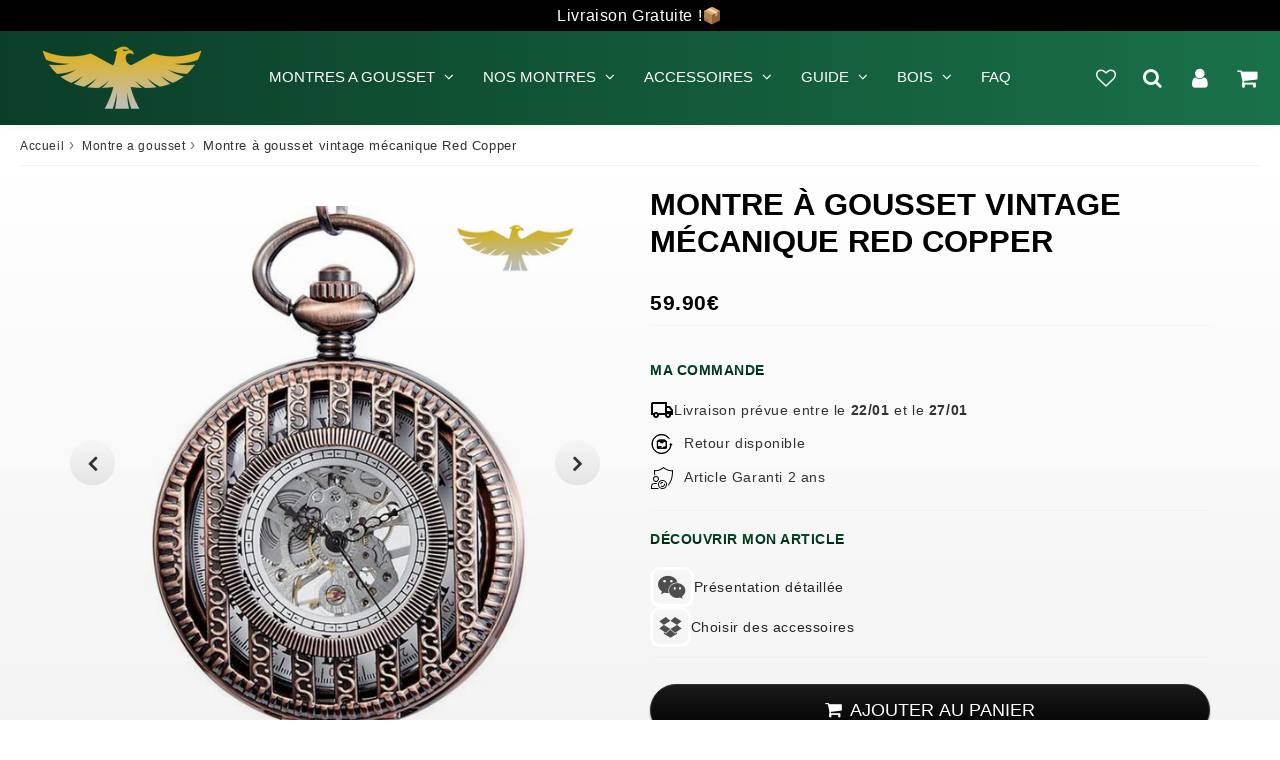

--- FILE ---
content_type: text/html; charset=utf-8
request_url: https://montre-de-poche-gousset.com/products/montre-a-gousset-vintage-mecanique-red-copper
body_size: 114917
content:

<!doctype html>
<html class="no-touch no-js" lang="fr">
<head><meta charset="utf-8">
  <meta http-equiv="X-UA-Compatible" content="IE=edge,chrome=1">
  <meta name="viewport" content="width=device-width, initial-scale=1.0, shrink-to-fit=no" />
  <meta name="theme-color" content="#ffffff"><link rel="shortcut icon" href="//montre-de-poche-gousset.com/cdn/shop/files/favicon_155bf2b9-e010-4f86-8ee0-42cb1386f3e8_32x32.png?v=1667890782" type="image/png" />
  <link rel="apple-touch-icon" href="//montre-de-poche-gousset.com/cdn/shop/files/favicon_155bf2b9-e010-4f86-8ee0-42cb1386f3e8_128x128.png?v=1667890782"><title>
    Montre à gousset vintage mécanique Red Copper
  </title>       
  <meta name="description" content="Le clapet décoré d&#39;un grillage cuivré métallisé offre à cette montre à gousset charmeuse une allure agréable à accessoiriser au quotidien. Disposant d&#39;un mouvement mécanique visible à travers le verre, les trois aiguilles élégantes s&#39;animent d&#39;une parfaite précision au rythme du remontage mécanisé à effectuer en tourna">
<meta property="og:site_name" content="montre-de-poche-gousset">
<meta property="og:url" content="https://montre-de-poche-gousset.com/products/montre-a-gousset-vintage-mecanique-red-copper">
<meta property="og:title" content="Montre à gousset vintage mécanique Red Copper">
<meta property="og:type" content="product">


<meta property="og:description" content="Le clapet décoré d&#39;un grillage cuivré métallisé offre à cette montre à gousset charmeuse une allure agréable à accessoiriser au quotidien. Disposant d&#39;un mouvement mécanique visible à travers le verre, les trois aiguilles élégantes s&#39;animent d&#39;une parfaite précision au rythme du remontage mécanisé à effectuer en tourna">

<meta property="og:price:amount" content="59.90">
  <meta property="og:price:currency" content="EUR"><meta property="og:image" content="http://montre-de-poche-gousset.com/cdn/shop/products/MONTRE-A-GOUSSET-VINTAGE-MECANIQUE-RED-COPPER-MONTRE-DE-POCHE-GOUSSET_1_1024x1024.jpg?v=1669485863"><meta property="og:image" content="http://montre-de-poche-gousset.com/cdn/shop/products/MONTRE-A-GOUSSET-VINTAGE-MECANIQUE-RED-COPPER-MONTRE-DE-POCHE-GOUSSET_3_1024x1024.jpg?v=1669485863"><meta property="og:image" content="http://montre-de-poche-gousset.com/cdn/shop/products/MONTRE-A-GOUSSET-VINTAGE-MECANIQUE-RED-COPPER-MONTRE-DE-POCHE-GOUSSET_2_1024x1024.jpg?v=1669485864">
<meta property="og:image:secure_url" content="https://montre-de-poche-gousset.com/cdn/shop/products/MONTRE-A-GOUSSET-VINTAGE-MECANIQUE-RED-COPPER-MONTRE-DE-POCHE-GOUSSET_1_1024x1024.jpg?v=1669485863"><meta property="og:image:secure_url" content="https://montre-de-poche-gousset.com/cdn/shop/products/MONTRE-A-GOUSSET-VINTAGE-MECANIQUE-RED-COPPER-MONTRE-DE-POCHE-GOUSSET_3_1024x1024.jpg?v=1669485863"><meta property="og:image:secure_url" content="https://montre-de-poche-gousset.com/cdn/shop/products/MONTRE-A-GOUSSET-VINTAGE-MECANIQUE-RED-COPPER-MONTRE-DE-POCHE-GOUSSET_2_1024x1024.jpg?v=1669485864">


  <meta name="twitter:site" content="@shopify">


  <meta name="twitter:card" content="summary_large_image">
  <meta name="twitter:image" content="https://montre-de-poche-gousset.com/cdn/shop/products/MONTRE-A-GOUSSET-VINTAGE-MECANIQUE-RED-COPPER-MONTRE-DE-POCHE-GOUSSET_1_1024x1024.jpg?v=1669485863">
  <meta name="twitter:image:width" content="480">
  <meta name="twitter:image:height" content="480">

<meta name="twitter:title" content="Montre à gousset vintage mécanique Red Copper">


<meta property="twitter:description" content="Le clapet décoré d&#39;un grillage cuivré métallisé offre à cette montre à gousset charmeuse une allure agréable à accessoiriser au quotidien. Disposant d&#39;un mouvement mécanique visible à travers le verre, les trois aiguilles élégantes s&#39;animent d&#39;une parfaite précision au rythme du remontage mécanisé à effectuer en tourna">



  <link rel="canonical" href="https://montre-de-poche-gousset.com/products/montre-a-gousset-vintage-mecanique-red-copper" />
  
<script>window.performance && window.performance.mark && window.performance.mark('shopify.content_for_header.start');</script><meta id="shopify-digital-wallet" name="shopify-digital-wallet" content="/28482699323/digital_wallets/dialog">
<link rel="alternate" type="application/json+oembed" href="https://montre-de-poche-gousset.com/products/montre-a-gousset-vintage-mecanique-red-copper.oembed">
<script async="async" src="/checkouts/internal/preloads.js?locale=fr-FR"></script>
<script id="shopify-features" type="application/json">{"accessToken":"3e72d8a93249d549cf76614ae7088f35","betas":["rich-media-storefront-analytics"],"domain":"montre-de-poche-gousset.com","predictiveSearch":true,"shopId":28482699323,"locale":"fr"}</script>
<script>var Shopify = Shopify || {};
Shopify.shop = "montre-de-poche-gousset.myshopify.com";
Shopify.locale = "fr";
Shopify.currency = {"active":"EUR","rate":"1.0"};
Shopify.country = "FR";
Shopify.theme = {"name":"Copie de Speedfly-4-4.2 AFT-XMAS-RTN LIVE","id":157970268502,"schema_name":"Speedfly Theme","schema_version":"4.3.2","theme_store_id":null,"role":"main"};
Shopify.theme.handle = "null";
Shopify.theme.style = {"id":null,"handle":null};
Shopify.cdnHost = "montre-de-poche-gousset.com/cdn";
Shopify.routes = Shopify.routes || {};
Shopify.routes.root = "/";</script>
<script type="module">!function(o){(o.Shopify=o.Shopify||{}).modules=!0}(window);</script>
<script>!function(o){function n(){var o=[];function n(){o.push(Array.prototype.slice.apply(arguments))}return n.q=o,n}var t=o.Shopify=o.Shopify||{};t.loadFeatures=n(),t.autoloadFeatures=n()}(window);</script>
<script id="shop-js-analytics" type="application/json">{"pageType":"product"}</script>
<script defer="defer" async type="module" src="//montre-de-poche-gousset.com/cdn/shopifycloud/shop-js/modules/v2/client.init-shop-cart-sync_XvpUV7qp.fr.esm.js"></script>
<script defer="defer" async type="module" src="//montre-de-poche-gousset.com/cdn/shopifycloud/shop-js/modules/v2/chunk.common_C2xzKNNs.esm.js"></script>
<script type="module">
  await import("//montre-de-poche-gousset.com/cdn/shopifycloud/shop-js/modules/v2/client.init-shop-cart-sync_XvpUV7qp.fr.esm.js");
await import("//montre-de-poche-gousset.com/cdn/shopifycloud/shop-js/modules/v2/chunk.common_C2xzKNNs.esm.js");

  window.Shopify.SignInWithShop?.initShopCartSync?.({"fedCMEnabled":true,"windoidEnabled":true});

</script>
<script id="__st">var __st={"a":28482699323,"offset":3600,"reqid":"1c9b3423-d0eb-4817-b332-6bd6aa085184-1768758992","pageurl":"montre-de-poche-gousset.com\/products\/montre-a-gousset-vintage-mecanique-red-copper","u":"2e211a4f5adb","p":"product","rtyp":"product","rid":6112285982888};</script>
<script>window.ShopifyPaypalV4VisibilityTracking = true;</script>
<script id="captcha-bootstrap">!function(){'use strict';const t='contact',e='account',n='new_comment',o=[[t,t],['blogs',n],['comments',n],[t,'customer']],c=[[e,'customer_login'],[e,'guest_login'],[e,'recover_customer_password'],[e,'create_customer']],r=t=>t.map((([t,e])=>`form[action*='/${t}']:not([data-nocaptcha='true']) input[name='form_type'][value='${e}']`)).join(','),a=t=>()=>t?[...document.querySelectorAll(t)].map((t=>t.form)):[];function s(){const t=[...o],e=r(t);return a(e)}const i='password',u='form_key',d=['recaptcha-v3-token','g-recaptcha-response','h-captcha-response',i],f=()=>{try{return window.sessionStorage}catch{return}},m='__shopify_v',_=t=>t.elements[u];function p(t,e,n=!1){try{const o=window.sessionStorage,c=JSON.parse(o.getItem(e)),{data:r}=function(t){const{data:e,action:n}=t;return t[m]||n?{data:e,action:n}:{data:t,action:n}}(c);for(const[e,n]of Object.entries(r))t.elements[e]&&(t.elements[e].value=n);n&&o.removeItem(e)}catch(o){console.error('form repopulation failed',{error:o})}}const l='form_type',E='cptcha';function T(t){t.dataset[E]=!0}const w=window,h=w.document,L='Shopify',v='ce_forms',y='captcha';let A=!1;((t,e)=>{const n=(g='f06e6c50-85a8-45c8-87d0-21a2b65856fe',I='https://cdn.shopify.com/shopifycloud/storefront-forms-hcaptcha/ce_storefront_forms_captcha_hcaptcha.v1.5.2.iife.js',D={infoText:'Protégé par hCaptcha',privacyText:'Confidentialité',termsText:'Conditions'},(t,e,n)=>{const o=w[L][v],c=o.bindForm;if(c)return c(t,g,e,D).then(n);var r;o.q.push([[t,g,e,D],n]),r=I,A||(h.body.append(Object.assign(h.createElement('script'),{id:'captcha-provider',async:!0,src:r})),A=!0)});var g,I,D;w[L]=w[L]||{},w[L][v]=w[L][v]||{},w[L][v].q=[],w[L][y]=w[L][y]||{},w[L][y].protect=function(t,e){n(t,void 0,e),T(t)},Object.freeze(w[L][y]),function(t,e,n,w,h,L){const[v,y,A,g]=function(t,e,n){const i=e?o:[],u=t?c:[],d=[...i,...u],f=r(d),m=r(i),_=r(d.filter((([t,e])=>n.includes(e))));return[a(f),a(m),a(_),s()]}(w,h,L),I=t=>{const e=t.target;return e instanceof HTMLFormElement?e:e&&e.form},D=t=>v().includes(t);t.addEventListener('submit',(t=>{const e=I(t);if(!e)return;const n=D(e)&&!e.dataset.hcaptchaBound&&!e.dataset.recaptchaBound,o=_(e),c=g().includes(e)&&(!o||!o.value);(n||c)&&t.preventDefault(),c&&!n&&(function(t){try{if(!f())return;!function(t){const e=f();if(!e)return;const n=_(t);if(!n)return;const o=n.value;o&&e.removeItem(o)}(t);const e=Array.from(Array(32),(()=>Math.random().toString(36)[2])).join('');!function(t,e){_(t)||t.append(Object.assign(document.createElement('input'),{type:'hidden',name:u})),t.elements[u].value=e}(t,e),function(t,e){const n=f();if(!n)return;const o=[...t.querySelectorAll(`input[type='${i}']`)].map((({name:t})=>t)),c=[...d,...o],r={};for(const[a,s]of new FormData(t).entries())c.includes(a)||(r[a]=s);n.setItem(e,JSON.stringify({[m]:1,action:t.action,data:r}))}(t,e)}catch(e){console.error('failed to persist form',e)}}(e),e.submit())}));const S=(t,e)=>{t&&!t.dataset[E]&&(n(t,e.some((e=>e===t))),T(t))};for(const o of['focusin','change'])t.addEventListener(o,(t=>{const e=I(t);D(e)&&S(e,y())}));const B=e.get('form_key'),M=e.get(l),P=B&&M;t.addEventListener('DOMContentLoaded',(()=>{const t=y();if(P)for(const e of t)e.elements[l].value===M&&p(e,B);[...new Set([...A(),...v().filter((t=>'true'===t.dataset.shopifyCaptcha))])].forEach((e=>S(e,t)))}))}(h,new URLSearchParams(w.location.search),n,t,e,['guest_login'])})(!0,!0)}();</script>
<script integrity="sha256-4kQ18oKyAcykRKYeNunJcIwy7WH5gtpwJnB7kiuLZ1E=" data-source-attribution="shopify.loadfeatures" defer="defer" src="//montre-de-poche-gousset.com/cdn/shopifycloud/storefront/assets/storefront/load_feature-a0a9edcb.js" crossorigin="anonymous"></script>
<script data-source-attribution="shopify.dynamic_checkout.dynamic.init">var Shopify=Shopify||{};Shopify.PaymentButton=Shopify.PaymentButton||{isStorefrontPortableWallets:!0,init:function(){window.Shopify.PaymentButton.init=function(){};var t=document.createElement("script");t.src="https://montre-de-poche-gousset.com/cdn/shopifycloud/portable-wallets/latest/portable-wallets.fr.js",t.type="module",document.head.appendChild(t)}};
</script>
<script data-source-attribution="shopify.dynamic_checkout.buyer_consent">
  function portableWalletsHideBuyerConsent(e){var t=document.getElementById("shopify-buyer-consent"),n=document.getElementById("shopify-subscription-policy-button");t&&n&&(t.classList.add("hidden"),t.setAttribute("aria-hidden","true"),n.removeEventListener("click",e))}function portableWalletsShowBuyerConsent(e){var t=document.getElementById("shopify-buyer-consent"),n=document.getElementById("shopify-subscription-policy-button");t&&n&&(t.classList.remove("hidden"),t.removeAttribute("aria-hidden"),n.addEventListener("click",e))}window.Shopify?.PaymentButton&&(window.Shopify.PaymentButton.hideBuyerConsent=portableWalletsHideBuyerConsent,window.Shopify.PaymentButton.showBuyerConsent=portableWalletsShowBuyerConsent);
</script>
<script data-source-attribution="shopify.dynamic_checkout.cart.bootstrap">document.addEventListener("DOMContentLoaded",(function(){function t(){return document.querySelector("shopify-accelerated-checkout-cart, shopify-accelerated-checkout")}if(t())Shopify.PaymentButton.init();else{new MutationObserver((function(e,n){t()&&(Shopify.PaymentButton.init(),n.disconnect())})).observe(document.body,{childList:!0,subtree:!0})}}));
</script>
<link id="shopify-accelerated-checkout-styles" rel="stylesheet" media="screen" href="https://montre-de-poche-gousset.com/cdn/shopifycloud/portable-wallets/latest/accelerated-checkout-backwards-compat.css" crossorigin="anonymous">
<style id="shopify-accelerated-checkout-cart">
        #shopify-buyer-consent {
  margin-top: 1em;
  display: inline-block;
  width: 100%;
}

#shopify-buyer-consent.hidden {
  display: none;
}

#shopify-subscription-policy-button {
  background: none;
  border: none;
  padding: 0;
  text-decoration: underline;
  font-size: inherit;
  cursor: pointer;
}

#shopify-subscription-policy-button::before {
  box-shadow: none;
}

      </style>

<script>window.performance && window.performance.mark && window.performance.mark('shopify.content_for_header.end');</script> 

  <!-- CSS - JS ================================================== -->     
  <link rel="preconnect" href="https://cdn.shopify.com" as="style" crossorigin>
  <link rel="preconnect" href="https://fonts.shopifycdn.com" crossorigin>  
  <link rel="preconnect" href="https://v.shopify.com" /> 
  <link rel="preconnect" href="https://cdn.shopifycloud.com" /> 
  <link rel="preconnect" href="https://monorail-edge.shopifysvc.com">  
  <link rel="preconnect" href="https://cdnjs.cloudflare.com">   

  
<style data-shopify>








:root {

  /* Width variables */
  --page-width: 1200px;
  --section-spaced: 3rem; 
  --gutter: 2rem;
  --gutter-half: calc(var(--gutter) / 2);
  --gutter-quarter: calc(var(--gutter) / 4);

  /* FONT */

  /* Titles Font */
  --headerFontStack: "system_ui", -apple-system, 'Segoe UI', Roboto, 'Helvetica Neue', 'Noto Sans', 'Liberation Sans', Arial, sans-serif, 'Apple Color Emoji', 'Segoe UI Emoji', 'Segoe UI Symbol', 'Noto Color Emoji';
  --headerFontWeight: 700;

  /* Body Font */
  --bodyFontStack: "system_ui", -apple-system, 'Segoe UI', Roboto, 'Helvetica Neue', 'Noto Sans', 'Liberation Sans', Arial, sans-serif, 'Apple Color Emoji', 'Segoe UI Emoji', 'Segoe UI Symbol', 'Noto Color Emoji';
  --baseFontSize: 1.6rem;
  --baseFontSizeMobile: 1.5rem;

  /* Navigation and Button Font */
  --accentFontStack: "system_ui", -apple-system, 'Segoe UI', Roboto, 'Helvetica Neue', 'Noto Sans', 'Liberation Sans', Arial, sans-serif, 'Apple Color Emoji', 'Segoe UI Emoji', 'Segoe UI Symbol', 'Noto Color Emoji';
  --accentFontWeight: ;

  /* FONT SIZES */

  --h1FontSize: 3.1rem;
  --h2FontSize: 2.8rem;
  --h3FontSize: 2.4rem;
  --h4FontSize: 2.1rem;
  --h5FontSize: 1.9rem;

  --h1FontSizeSm: 2.2rem;
  --h2FontSizeSm: 2rem;
  --h3FontSizeSm: 1.8rem;
  --h4FontSizeSm: 1.7rem;
  --h5FontSizeSm: 1.6rem;

  --btnAtcFontSize: 1.8rem;
  --btnFontSize: 1.6rem;
  --btnPadding: 1.6rem;
  --btnAtcPadding: 1.6rem;
  
  --btnFontWeight: 500;
  
  --navFontSize: 1.5rem;

  --priceFontSize: 2.1rem;
  --priceFontSizeSmall: 1.6rem;
  
  /* COLORS */

  /* General colors */
  --colorBody: #ffffff;
  --colorTextBody: #333333;
  --colorTextTitle: #333333; 

  --colorSectionTitles: #000000;
  --colorSectionTitlesBg: ;
  --colorError: #636363;
  --colorPrice: #9c0000;
  --colorPrice2: #333;
  
  --colorPriceBg: #fb8a18;
  --colorPriceText: #fff; 

  /* Button colors */
  
  --colorBtnPrimaryBg: #010101;
  --colorBtnPrimaryText: #fff;
  --sizeBtnPrimaryBorder: 1px; 
  --colorBtnPrimaryBorder: #000000;
  --colorBtnPrimaryBgHover: #000000;
  --colorBtnPrimaryTextHover: #ffffff;
  --colorBtnPrimaryBorderHover: #000000;

  --colorBtnSecondaryBg: #ffffff;
  --colorBtnSecondaryText: #000000;  
  --sizeBtnSecondaryBorder: 1px;
  --colorBtnSecondaryBorder: #000000;
  --colorBtnSecondaryBgHover: #ffffff;
  --colorBtnSecondaryTextHover: #555;  
  --colorBtnSecondaryBorderHover: #333;

  --colorBtnThirdBg: ;
  --colorBtnThirdText: #333;  
  --sizeBtnThirdBorder: 1px;
  --colorBtnThirdBorder: #333;

  --colorBtnThirdBgHover: #333;
  --colorBtnThirdTextHover: #FFF;  
  --colorBtnThirdBorderHover: #333;

  --colorBtnAtcText: #fff;
  --colorBtnAtcBg: #000000;
  --colorBtnAtcTextHover: #fff;
  --colorBtnAtcBgHover: #FB8B15;
  --sizeBtnAtcBorder: 1px; 
  --colorBtnAtcBorder: #333;
  --colorBtnBuyNowText: #242424;
  --colorBtnBuyNowBg: #eeb933;

  /* link colors */
  --colorLink: #bdaa62;

 /* Site Header */
  --headerBackground: #080808;
  --headerText: #161616;
  --headerButtonAndSearch: ;
  --headerSearchColor: #ffffff;
  --headerSearchBgColor: rgba(0,0,0,0);
  --headerActionCartColor: #ffffff;
  --headerActionCartBgColor: rgba(0,0,0,0);
  --headerAccountColor: #ffffff;
  --headerAccountBgColor: rgba(0,0,0,0);
  --headerCartCount: #ff1100;  
  --topheaderTextColor:#fff;
  --topheaderBgColor:#000000;
  --sectionCollectionColorText:#fff;
  --sectionCollectionColorBg:rgba(51, 51, 51, 0.8);
  --sectionCollectionColorTextHover:#fff;
  --sectionCollectionColorBgHover:rgba(17, 17, 17, 0.8);

  --sectionHeaderColorIcon1: ;
  --sectionHeaderColorIcon2: ;

  --searchAutoCompleteBg: #fff;
  --searchAutoCompleteBorder: #ddd;
  --searchAutoCompleteColor: #333;
  --searchModalBgColor: rgba(0, 0, 0, 0.9);
  --searchModalBtnCloseColor: #FFF;
  --searchModalBlocBorderColor: #FFF;
  --searchModalBlocTextColor: #FFF;
  --searchModalBlocIconColor: #FFF;

  /* Product */

  --navProductsText: #333333;
  --tabColor: #333333;
  --tabBgColor: #F0F0F0;
  --tabBorderColor: #bdaa62;
  
  --variantLabel: #333;
  --swatchBtnColor: #333;
  --swatchBtnBgColor: #fff;
  --swatchBtnBorderColor: #eee;
  --swatchBtnColorHover: #333;
  --swatchBtnBgColorHover: #fff;
  --swatchBtnBorderColorHover: #333;
  --swatchBtnBorderWidth: 40;  
  --variant-box-shadow: 0 0 0px ;

  /* Cart */
  --headerCartColor: #333;
  --headerCartBg: #fff;
  --headerCartBorder: #DDD;

  /* Nav background */
  --colorNav: #080808;
  --colorNavText: #ffffff;
  --colorNavTextHover: #e1b013;
  --colorNavTextHover2: #e1b013;
  --colorNav2: #000000;
  --colorNav2Text: #ffffff;
  --colorMegamenu: #fff;

  /* Mobile Nav Bar */
  --mobileNavBarHeight: 50px;

  /* Product */
  --productStockBg: #ffe8e8;
  --productStockBgActive: #ca0000;
  --productQtyColor: #333333;
  --productQtyBgColor: rgba(0,0,0,0);
  --colorBorder: #dedede;

  /* Blog */
  --blog-summary-bg-color: #F9F9F9;
  --blog-summary-border-color: #dddddd;
  --blog-summary-title-color: #333333;
  --blog-summary-link-color: #186ab9;
  

  /* Slider */
  --slider_title_color: #fff;
  --slider_bgtitle_color: ;
  --slider_text_color: #FFFFFF;
  --slider_bgtext_color: ;
  --slider_btn_title_color: #fff;
  --slider_btn_bgtitle_color: ;
  --slider_btn_text_hover_title_color: #333;
  --slider_btn_bg_hover_title_color: #FFF;
  --slider_btn_border_color: #FFF;
  --slider_btn_border_hover_color: #FFF;

  --slider_btn2_title_color: #333;
  --slider_btn2_bgtitle_color: #ffffff;
  --slider_btn2_text_hover_title_color: #fff;
  --slider_btn2_bg_hover_title_color: #333;
  --slider_btn2_border_color: #333;
  --slider_btn2_border_hover_color: #333;

  --slider_angle: #ddd;
  --slider_btn_scroll_color: #2e3438;
  --slider_btn_scroll_bg_color: rgba(255, 255, 255, 0.7);
  --slider_dots_color: #fff;
  --slider_dots_color_hover: #e0932f;

  /* Testimonial */
  --color-testimonial: #000000;
  --color-testimonial-star: #333333;
  --color-testimonial-arrow-bg: ;
  --color-testimonial-arrow: #333333;

  /* FAQ */
  --colorFaqPanelTitle: #333;
  --colorFaqPanelTitleBg: ;
  --colorFaqPanelText: #333;
  --colorFaqPanelTextBg: ;
  --colorFaqPanelBorder: #DEDEDE;

  /* newsletter */
  --color-newsletter-form-field: #333333;
  --color-newsletter-form-field-bg: #DEDEDE;
  --color-newsletter-form-btn: #FFFFFF;
  --color-newsletter-form-btn-bg: #333333;

  /* newsletter popup */
  --newsletterPopupColor: #333;
  --newsletterPopupBgColor: #fff;
  --newsletterPopupClose: #fff;
  --newsletterPopupBgClose: #911b1b;

  /* sticky bar */
  --stickybarColor: #333;
  --stickybarBgColor: #fff;
  --stickybarPositionTop: auto;
  --stickybarPositionBottom: 0;

  /* bundles */
  --bundleColor: #333;
  --bundleBgColor: #f0f0f0;
  --bundleStarColor: #ecb122;

  /* special offer */
  --specialOfferColor: #333;
  --specialOfferBgColor: #FFFFFF;
  --specialOfferColorActive: #333;
  --specialOfferBgColorActive: #f5f5f5;
  --specialOfferPrice: #f50a0a;
  --specialOfferBorderColor: #F0F0F0;
  --specialOfferChecked: #333;

  /* Site Footer */
  --colorFooterBg: #005141;
  --colorFooterTitle: #bdaa62;
  --colorFooterText: #dddddd;
  --colorSvg:#000;
  --colorFooterBgBtn: #222;
  --colorFooterBgBtnText: #eee;
  --colorFooterBgInput: #444;
  --colorFooterBgInputText: #eee;
  --colorBackToTop1: #fff;
  --colorBackToTop2: rgba(51, 51, 51, 0.9);
  --colorFooterSocialLinks: #bbbbbb;


  /* Size chart */
  --sizeChartColor: #333;
  --sizeChartBg: #FFF;
  --sizeChartTitleColor: #fff;
  --sizeChartTitleBg: #333;

  /* Helper colors */
  --disabledGrey: #f6f6f6;
  --disabledBorder: var(--disabledGrey);
  --errorRed: #dc0000;
  --errorRedBg: var(--errorRed);
  --successGreen: #0a942a;

  /* Radius */
  --radius: 2px;
  --btnBorderRadius:0px;

 /* Share buttons  */
  --shareButtonHeight: 22px;
  --shareButtonCleanHeight: 30px;
  --shareBorderColor: #ececec;

 /* Collections */
  --filterIconWidth: 12px;
  --innerFilterIconWidth: 6px;

  /* Placeholder colors */
  --color-blankstate: rgba(var(--colorTextBody), 0.35);
  --color-blankstate-border: rgba(var(--colorTextBody), 0.2);
  --color-blankstate-background: rgba(var(--colorTextBody), 0.1);
  --color-text-body-opacity1: rgba(51, 51, 51, 0.05);
  --color-text-body-opacity2: rgba(51, 51, 51, 0.1);
  --color-text-body-opacity3: rgba(51, 51, 51, 0.2);
  --color-text-body-opacity4: rgba(51, 51, 51, 0.3);

  /*  SPACINGS */

  /* Letter Spacing */
  --titleLetterSpacing: 0px;
  --navLetterSpacing: 0px;
  --btnLetterSpacing: 0px;  
  
}    

.color-scheme-1, .shopify-section .color-scheme-1 > div {
  background: #F0F0F0;
  color: #333333;
   --colorSectionTitles: #333333; 
}

.color-scheme-2, .shopify-section .color-scheme-2 > div {
  background: #4c96c1;
  color: #FFFFFF;
  --colorSectionTitles: #FFFFFF; 
}

.color-scheme-3, .shopify-section .color-scheme-3 > div  {
  background: #e0932f;
  color: #FFFFFF;
  --colorSectionTitles: #FFFFFF; 
}


.color-scheme-inverse, .shopify-section .color-scheme-inverse > div {
  color: #F0F0F0;
  background: #333333;
}
.color-scheme-inverse * {
  --colorSectionTitles: #F0F0F0; 
}
.color-scheme-1 .btn-inherit, .shopify-section .color-scheme-1 .btn-inherit { 
  --colorBtnPrimaryBorder: #333333;
}
.color-scheme-2 .btn-inherit, .shopify-section .color-scheme-2 .btn-inherit { 
  --colorBtnPrimaryBorder: #FFFFFF;
}
.color-scheme-3 .btn-inherit, .shopify-section .color-scheme-3 .btn-inherit { 
  --colorBtnPrimaryBorder: #FFFFFF;
}
.color-scheme-3 .btn-inherit, .shopify-section .color-scheme-4 .btn-inherit { 
  --colorBtnThirdBorder: ;
}
.color-scheme-inverse .btn-inherit, .shopify-section .color-scheme-inverse .btn-inherit {
  --colorBtnPrimaryBg: #fff;
  --colorBtnPrimaryText: #010101;
  --colorBtnPrimaryBorder: #fff;
}

/*.shopify-section .color-scheme-1:not(.image-with-text-section), .shopify-section .color-scheme-2:not(.image-with-text-section), 
.shopify-section .color-scheme-3:not(.image-with-text-section), .shopify-section .color-scheme-inverse:not(.image-with-text-section) {
  padding:var(--section-spaced) 0;
}
*/

.shopify-section .color-scheme:not(.color-scheme-none) .color-scheme-inner {  
   padding:var(--gutter);
}
.shopify-section .color-scheme-1 .color-scheme-inner {
   background: rgba(51, 51, 51, 0.05);  
}
.shopify-section .color-scheme-2 .color-scheme-inner {
   background: rgba(255, 255, 255, 0.05);  
}
.shopify-section .color-scheme-3 .color-scheme-inner {
   background: rgba(255, 255, 255, 0.05);  
}
.shopify-section .color-scheme-inverse .color-scheme-inner {
   background: rgba(240, 240, 240, 0.05);  
}




</style>
 <link href="//montre-de-poche-gousset.com/cdn/shop/t/87/assets/font-awesome.min.css?v=92005756016366191761705992166" rel="stylesheet" type="text/css" media="all" />

  <link href="//montre-de-poche-gousset.com/cdn/shop/t/87/assets/theme.css?v=91148054861572403071705992166" rel="stylesheet" type="text/css" media="all" />
  
  <script src="//montre-de-poche-gousset.com/cdn/shop/t/87/assets/vendor.js?v=45007066030548803271705992040" defer></script> 
  <script src="//montre-de-poche-gousset.com/cdn/shop/t/87/assets/jquery-3.6.0.min.js?v=115860211936397945481705992040"></script> 
  <script src="//montre-de-poche-gousset.com/cdn/shop/t/87/assets/theme.js?v=89017826319757202051705992040" defer></script>  

  
  <!-- ajout surcharge -->    
  <script src="//montre-de-poche-gousset.com/cdn/shop/t/87/assets/surcharge.js?v=21770646461311239981705992040" rel="preload" defer></script>  
    <link href="//montre-de-poche-gousset.com/cdn/shop/t/87/assets/surcharge.css?v=120793000761934005261706007937" rel="stylesheet" type="text/css" media="all" />   
  
  

     
  
  <!-- Code script ================================================== -->
  <meta name="google-site-verification" content="_0ReseqHdsnAcpUzKNm6j5aZTv5mBQxe9dxi8v-Z-p0" />     
  

  <style>
    .slideshow .slide:not(:first-child), .slick-slider .slick-slide:not(:first-child) { display: none; opacity: 0; }
    .slideshow.slick-initialized .slide, .slick-slider.slick-initialized .slick-slide, .slick-slider.slick-initialized .slideshow-show-true  { display: block !important; opacity: 1; } 
    .slick-slider  { opacity: 0; }
    .slick-slider.slick-initialized { opacity: 1 !important; }
    nav.nav-bar {background: transparent;}.cont-header {background: linear-gradient(90deg, rgb(11, 62, 39), rgb(25, 113, 73));}.header-grid.header-grid__nav {background:transparent;}.conteneur{display:flex;max-width:1160px;margin:auto;flex-direction:row;flex-wrap:nowrap}@media screen and (max-width: 1023px){#mobileNavBar {background: linear-gradient(90deg, rgb(11, 62, 39), rgb(25, 113, 73));}}
    .conteneur-main-produit{background:linear-gradient(0deg,#f0f0f0,#fff);margin:auto;max-width:100%;width:100%}.template-product .cont-photos,.template-product .grid-item.grid-id-block-grid_open_1,.template-product .grid-item.grid-id-block-grid_open_2{max-width:580px;margin:0 auto auto}@media screen and (max-width:767px){.conteneur{display:block;margin:auto;flex-direction:row;flex-wrap:nowrap;max-width:100%}}.conteneur .slick-list.draggable{mix-blend-mode: multiply;}
  </style>
  

<script>window.is_hulkpo_installed=true</script>


<!-- BEGIN app block: shopify://apps/pagefly-page-builder/blocks/app-embed/83e179f7-59a0-4589-8c66-c0dddf959200 -->

<!-- BEGIN app snippet: pagefly-cro-ab-testing-main -->







<script>
  ;(function () {
    const url = new URL(window.location)
    const viewParam = url.searchParams.get('view')
    if (viewParam && viewParam.includes('variant-pf-')) {
      url.searchParams.set('pf_v', viewParam)
      url.searchParams.delete('view')
      window.history.replaceState({}, '', url)
    }
  })()
</script>



<script type='module'>
  
  window.PAGEFLY_CRO = window.PAGEFLY_CRO || {}

  window.PAGEFLY_CRO['data_debug'] = {
    original_template_suffix: "all_products",
    allow_ab_test: false,
    ab_test_start_time: 0,
    ab_test_end_time: 0,
    today_date_time: 1768758993000,
  }
  window.PAGEFLY_CRO['GA4'] = { enabled: false}
</script>

<!-- END app snippet -->








  <script src='https://cdn.shopify.com/extensions/019bb4f9-aed6-78a3-be91-e9d44663e6bf/pagefly-page-builder-215/assets/pagefly-helper.js' defer='defer'></script>

  <script src='https://cdn.shopify.com/extensions/019bb4f9-aed6-78a3-be91-e9d44663e6bf/pagefly-page-builder-215/assets/pagefly-general-helper.js' defer='defer'></script>

  <script src='https://cdn.shopify.com/extensions/019bb4f9-aed6-78a3-be91-e9d44663e6bf/pagefly-page-builder-215/assets/pagefly-snap-slider.js' defer='defer'></script>

  <script src='https://cdn.shopify.com/extensions/019bb4f9-aed6-78a3-be91-e9d44663e6bf/pagefly-page-builder-215/assets/pagefly-slideshow-v3.js' defer='defer'></script>

  <script src='https://cdn.shopify.com/extensions/019bb4f9-aed6-78a3-be91-e9d44663e6bf/pagefly-page-builder-215/assets/pagefly-slideshow-v4.js' defer='defer'></script>

  <script src='https://cdn.shopify.com/extensions/019bb4f9-aed6-78a3-be91-e9d44663e6bf/pagefly-page-builder-215/assets/pagefly-glider.js' defer='defer'></script>

  <script src='https://cdn.shopify.com/extensions/019bb4f9-aed6-78a3-be91-e9d44663e6bf/pagefly-page-builder-215/assets/pagefly-slideshow-v1-v2.js' defer='defer'></script>

  <script src='https://cdn.shopify.com/extensions/019bb4f9-aed6-78a3-be91-e9d44663e6bf/pagefly-page-builder-215/assets/pagefly-product-media.js' defer='defer'></script>

  <script src='https://cdn.shopify.com/extensions/019bb4f9-aed6-78a3-be91-e9d44663e6bf/pagefly-page-builder-215/assets/pagefly-product.js' defer='defer'></script>


<script id='pagefly-helper-data' type='application/json'>
  {
    "page_optimization": {
      "assets_prefetching": false
    },
    "elements_asset_mapper": {
      "Accordion": "https://cdn.shopify.com/extensions/019bb4f9-aed6-78a3-be91-e9d44663e6bf/pagefly-page-builder-215/assets/pagefly-accordion.js",
      "Accordion3": "https://cdn.shopify.com/extensions/019bb4f9-aed6-78a3-be91-e9d44663e6bf/pagefly-page-builder-215/assets/pagefly-accordion3.js",
      "CountDown": "https://cdn.shopify.com/extensions/019bb4f9-aed6-78a3-be91-e9d44663e6bf/pagefly-page-builder-215/assets/pagefly-countdown.js",
      "GMap1": "https://cdn.shopify.com/extensions/019bb4f9-aed6-78a3-be91-e9d44663e6bf/pagefly-page-builder-215/assets/pagefly-gmap.js",
      "GMap2": "https://cdn.shopify.com/extensions/019bb4f9-aed6-78a3-be91-e9d44663e6bf/pagefly-page-builder-215/assets/pagefly-gmap.js",
      "GMapBasicV2": "https://cdn.shopify.com/extensions/019bb4f9-aed6-78a3-be91-e9d44663e6bf/pagefly-page-builder-215/assets/pagefly-gmap.js",
      "GMapAdvancedV2": "https://cdn.shopify.com/extensions/019bb4f9-aed6-78a3-be91-e9d44663e6bf/pagefly-page-builder-215/assets/pagefly-gmap.js",
      "HTML.Video": "https://cdn.shopify.com/extensions/019bb4f9-aed6-78a3-be91-e9d44663e6bf/pagefly-page-builder-215/assets/pagefly-htmlvideo.js",
      "HTML.Video2": "https://cdn.shopify.com/extensions/019bb4f9-aed6-78a3-be91-e9d44663e6bf/pagefly-page-builder-215/assets/pagefly-htmlvideo2.js",
      "HTML.Video3": "https://cdn.shopify.com/extensions/019bb4f9-aed6-78a3-be91-e9d44663e6bf/pagefly-page-builder-215/assets/pagefly-htmlvideo2.js",
      "BackgroundVideo": "https://cdn.shopify.com/extensions/019bb4f9-aed6-78a3-be91-e9d44663e6bf/pagefly-page-builder-215/assets/pagefly-htmlvideo2.js",
      "Instagram": "https://cdn.shopify.com/extensions/019bb4f9-aed6-78a3-be91-e9d44663e6bf/pagefly-page-builder-215/assets/pagefly-instagram.js",
      "Instagram2": "https://cdn.shopify.com/extensions/019bb4f9-aed6-78a3-be91-e9d44663e6bf/pagefly-page-builder-215/assets/pagefly-instagram.js",
      "Insta3": "https://cdn.shopify.com/extensions/019bb4f9-aed6-78a3-be91-e9d44663e6bf/pagefly-page-builder-215/assets/pagefly-instagram3.js",
      "Tabs": "https://cdn.shopify.com/extensions/019bb4f9-aed6-78a3-be91-e9d44663e6bf/pagefly-page-builder-215/assets/pagefly-tab.js",
      "Tabs3": "https://cdn.shopify.com/extensions/019bb4f9-aed6-78a3-be91-e9d44663e6bf/pagefly-page-builder-215/assets/pagefly-tab3.js",
      "ProductBox": "https://cdn.shopify.com/extensions/019bb4f9-aed6-78a3-be91-e9d44663e6bf/pagefly-page-builder-215/assets/pagefly-cart.js",
      "FBPageBox2": "https://cdn.shopify.com/extensions/019bb4f9-aed6-78a3-be91-e9d44663e6bf/pagefly-page-builder-215/assets/pagefly-facebook.js",
      "FBLikeButton2": "https://cdn.shopify.com/extensions/019bb4f9-aed6-78a3-be91-e9d44663e6bf/pagefly-page-builder-215/assets/pagefly-facebook.js",
      "TwitterFeed2": "https://cdn.shopify.com/extensions/019bb4f9-aed6-78a3-be91-e9d44663e6bf/pagefly-page-builder-215/assets/pagefly-twitter.js",
      "Paragraph4": "https://cdn.shopify.com/extensions/019bb4f9-aed6-78a3-be91-e9d44663e6bf/pagefly-page-builder-215/assets/pagefly-paragraph4.js",

      "AliReviews": "https://cdn.shopify.com/extensions/019bb4f9-aed6-78a3-be91-e9d44663e6bf/pagefly-page-builder-215/assets/pagefly-3rd-elements.js",
      "BackInStock": "https://cdn.shopify.com/extensions/019bb4f9-aed6-78a3-be91-e9d44663e6bf/pagefly-page-builder-215/assets/pagefly-3rd-elements.js",
      "GloboBackInStock": "https://cdn.shopify.com/extensions/019bb4f9-aed6-78a3-be91-e9d44663e6bf/pagefly-page-builder-215/assets/pagefly-3rd-elements.js",
      "GrowaveWishlist": "https://cdn.shopify.com/extensions/019bb4f9-aed6-78a3-be91-e9d44663e6bf/pagefly-page-builder-215/assets/pagefly-3rd-elements.js",
      "InfiniteOptionsShopPad": "https://cdn.shopify.com/extensions/019bb4f9-aed6-78a3-be91-e9d44663e6bf/pagefly-page-builder-215/assets/pagefly-3rd-elements.js",
      "InkybayProductPersonalizer": "https://cdn.shopify.com/extensions/019bb4f9-aed6-78a3-be91-e9d44663e6bf/pagefly-page-builder-215/assets/pagefly-3rd-elements.js",
      "LimeSpot": "https://cdn.shopify.com/extensions/019bb4f9-aed6-78a3-be91-e9d44663e6bf/pagefly-page-builder-215/assets/pagefly-3rd-elements.js",
      "Loox": "https://cdn.shopify.com/extensions/019bb4f9-aed6-78a3-be91-e9d44663e6bf/pagefly-page-builder-215/assets/pagefly-3rd-elements.js",
      "Opinew": "https://cdn.shopify.com/extensions/019bb4f9-aed6-78a3-be91-e9d44663e6bf/pagefly-page-builder-215/assets/pagefly-3rd-elements.js",
      "Powr": "https://cdn.shopify.com/extensions/019bb4f9-aed6-78a3-be91-e9d44663e6bf/pagefly-page-builder-215/assets/pagefly-3rd-elements.js",
      "ProductReviews": "https://cdn.shopify.com/extensions/019bb4f9-aed6-78a3-be91-e9d44663e6bf/pagefly-page-builder-215/assets/pagefly-3rd-elements.js",
      "PushOwl": "https://cdn.shopify.com/extensions/019bb4f9-aed6-78a3-be91-e9d44663e6bf/pagefly-page-builder-215/assets/pagefly-3rd-elements.js",
      "ReCharge": "https://cdn.shopify.com/extensions/019bb4f9-aed6-78a3-be91-e9d44663e6bf/pagefly-page-builder-215/assets/pagefly-3rd-elements.js",
      "Rivyo": "https://cdn.shopify.com/extensions/019bb4f9-aed6-78a3-be91-e9d44663e6bf/pagefly-page-builder-215/assets/pagefly-3rd-elements.js",
      "TrackingMore": "https://cdn.shopify.com/extensions/019bb4f9-aed6-78a3-be91-e9d44663e6bf/pagefly-page-builder-215/assets/pagefly-3rd-elements.js",
      "Vitals": "https://cdn.shopify.com/extensions/019bb4f9-aed6-78a3-be91-e9d44663e6bf/pagefly-page-builder-215/assets/pagefly-3rd-elements.js",
      "Wiser": "https://cdn.shopify.com/extensions/019bb4f9-aed6-78a3-be91-e9d44663e6bf/pagefly-page-builder-215/assets/pagefly-3rd-elements.js"
    },
    "custom_elements_mapper": {
      "pf-click-action-element": "https://cdn.shopify.com/extensions/019bb4f9-aed6-78a3-be91-e9d44663e6bf/pagefly-page-builder-215/assets/pagefly-click-action-element.js",
      "pf-dialog-element": "https://cdn.shopify.com/extensions/019bb4f9-aed6-78a3-be91-e9d44663e6bf/pagefly-page-builder-215/assets/pagefly-dialog-element.js"
    }
  }
</script>


<!-- END app block --><link href="https://monorail-edge.shopifysvc.com" rel="dns-prefetch">
<script>(function(){if ("sendBeacon" in navigator && "performance" in window) {try {var session_token_from_headers = performance.getEntriesByType('navigation')[0].serverTiming.find(x => x.name == '_s').description;} catch {var session_token_from_headers = undefined;}var session_cookie_matches = document.cookie.match(/_shopify_s=([^;]*)/);var session_token_from_cookie = session_cookie_matches && session_cookie_matches.length === 2 ? session_cookie_matches[1] : "";var session_token = session_token_from_headers || session_token_from_cookie || "";function handle_abandonment_event(e) {var entries = performance.getEntries().filter(function(entry) {return /monorail-edge.shopifysvc.com/.test(entry.name);});if (!window.abandonment_tracked && entries.length === 0) {window.abandonment_tracked = true;var currentMs = Date.now();var navigation_start = performance.timing.navigationStart;var payload = {shop_id: 28482699323,url: window.location.href,navigation_start,duration: currentMs - navigation_start,session_token,page_type: "product"};window.navigator.sendBeacon("https://monorail-edge.shopifysvc.com/v1/produce", JSON.stringify({schema_id: "online_store_buyer_site_abandonment/1.1",payload: payload,metadata: {event_created_at_ms: currentMs,event_sent_at_ms: currentMs}}));}}window.addEventListener('pagehide', handle_abandonment_event);}}());</script>
<script id="web-pixels-manager-setup">(function e(e,d,r,n,o){if(void 0===o&&(o={}),!Boolean(null===(a=null===(i=window.Shopify)||void 0===i?void 0:i.analytics)||void 0===a?void 0:a.replayQueue)){var i,a;window.Shopify=window.Shopify||{};var t=window.Shopify;t.analytics=t.analytics||{};var s=t.analytics;s.replayQueue=[],s.publish=function(e,d,r){return s.replayQueue.push([e,d,r]),!0};try{self.performance.mark("wpm:start")}catch(e){}var l=function(){var e={modern:/Edge?\/(1{2}[4-9]|1[2-9]\d|[2-9]\d{2}|\d{4,})\.\d+(\.\d+|)|Firefox\/(1{2}[4-9]|1[2-9]\d|[2-9]\d{2}|\d{4,})\.\d+(\.\d+|)|Chrom(ium|e)\/(9{2}|\d{3,})\.\d+(\.\d+|)|(Maci|X1{2}).+ Version\/(15\.\d+|(1[6-9]|[2-9]\d|\d{3,})\.\d+)([,.]\d+|)( \(\w+\)|)( Mobile\/\w+|) Safari\/|Chrome.+OPR\/(9{2}|\d{3,})\.\d+\.\d+|(CPU[ +]OS|iPhone[ +]OS|CPU[ +]iPhone|CPU IPhone OS|CPU iPad OS)[ +]+(15[._]\d+|(1[6-9]|[2-9]\d|\d{3,})[._]\d+)([._]\d+|)|Android:?[ /-](13[3-9]|1[4-9]\d|[2-9]\d{2}|\d{4,})(\.\d+|)(\.\d+|)|Android.+Firefox\/(13[5-9]|1[4-9]\d|[2-9]\d{2}|\d{4,})\.\d+(\.\d+|)|Android.+Chrom(ium|e)\/(13[3-9]|1[4-9]\d|[2-9]\d{2}|\d{4,})\.\d+(\.\d+|)|SamsungBrowser\/([2-9]\d|\d{3,})\.\d+/,legacy:/Edge?\/(1[6-9]|[2-9]\d|\d{3,})\.\d+(\.\d+|)|Firefox\/(5[4-9]|[6-9]\d|\d{3,})\.\d+(\.\d+|)|Chrom(ium|e)\/(5[1-9]|[6-9]\d|\d{3,})\.\d+(\.\d+|)([\d.]+$|.*Safari\/(?![\d.]+ Edge\/[\d.]+$))|(Maci|X1{2}).+ Version\/(10\.\d+|(1[1-9]|[2-9]\d|\d{3,})\.\d+)([,.]\d+|)( \(\w+\)|)( Mobile\/\w+|) Safari\/|Chrome.+OPR\/(3[89]|[4-9]\d|\d{3,})\.\d+\.\d+|(CPU[ +]OS|iPhone[ +]OS|CPU[ +]iPhone|CPU IPhone OS|CPU iPad OS)[ +]+(10[._]\d+|(1[1-9]|[2-9]\d|\d{3,})[._]\d+)([._]\d+|)|Android:?[ /-](13[3-9]|1[4-9]\d|[2-9]\d{2}|\d{4,})(\.\d+|)(\.\d+|)|Mobile Safari.+OPR\/([89]\d|\d{3,})\.\d+\.\d+|Android.+Firefox\/(13[5-9]|1[4-9]\d|[2-9]\d{2}|\d{4,})\.\d+(\.\d+|)|Android.+Chrom(ium|e)\/(13[3-9]|1[4-9]\d|[2-9]\d{2}|\d{4,})\.\d+(\.\d+|)|Android.+(UC? ?Browser|UCWEB|U3)[ /]?(15\.([5-9]|\d{2,})|(1[6-9]|[2-9]\d|\d{3,})\.\d+)\.\d+|SamsungBrowser\/(5\.\d+|([6-9]|\d{2,})\.\d+)|Android.+MQ{2}Browser\/(14(\.(9|\d{2,})|)|(1[5-9]|[2-9]\d|\d{3,})(\.\d+|))(\.\d+|)|K[Aa][Ii]OS\/(3\.\d+|([4-9]|\d{2,})\.\d+)(\.\d+|)/},d=e.modern,r=e.legacy,n=navigator.userAgent;return n.match(d)?"modern":n.match(r)?"legacy":"unknown"}(),u="modern"===l?"modern":"legacy",c=(null!=n?n:{modern:"",legacy:""})[u],f=function(e){return[e.baseUrl,"/wpm","/b",e.hashVersion,"modern"===e.buildTarget?"m":"l",".js"].join("")}({baseUrl:d,hashVersion:r,buildTarget:u}),m=function(e){var d=e.version,r=e.bundleTarget,n=e.surface,o=e.pageUrl,i=e.monorailEndpoint;return{emit:function(e){var a=e.status,t=e.errorMsg,s=(new Date).getTime(),l=JSON.stringify({metadata:{event_sent_at_ms:s},events:[{schema_id:"web_pixels_manager_load/3.1",payload:{version:d,bundle_target:r,page_url:o,status:a,surface:n,error_msg:t},metadata:{event_created_at_ms:s}}]});if(!i)return console&&console.warn&&console.warn("[Web Pixels Manager] No Monorail endpoint provided, skipping logging."),!1;try{return self.navigator.sendBeacon.bind(self.navigator)(i,l)}catch(e){}var u=new XMLHttpRequest;try{return u.open("POST",i,!0),u.setRequestHeader("Content-Type","text/plain"),u.send(l),!0}catch(e){return console&&console.warn&&console.warn("[Web Pixels Manager] Got an unhandled error while logging to Monorail."),!1}}}}({version:r,bundleTarget:l,surface:e.surface,pageUrl:self.location.href,monorailEndpoint:e.monorailEndpoint});try{o.browserTarget=l,function(e){var d=e.src,r=e.async,n=void 0===r||r,o=e.onload,i=e.onerror,a=e.sri,t=e.scriptDataAttributes,s=void 0===t?{}:t,l=document.createElement("script"),u=document.querySelector("head"),c=document.querySelector("body");if(l.async=n,l.src=d,a&&(l.integrity=a,l.crossOrigin="anonymous"),s)for(var f in s)if(Object.prototype.hasOwnProperty.call(s,f))try{l.dataset[f]=s[f]}catch(e){}if(o&&l.addEventListener("load",o),i&&l.addEventListener("error",i),u)u.appendChild(l);else{if(!c)throw new Error("Did not find a head or body element to append the script");c.appendChild(l)}}({src:f,async:!0,onload:function(){if(!function(){var e,d;return Boolean(null===(d=null===(e=window.Shopify)||void 0===e?void 0:e.analytics)||void 0===d?void 0:d.initialized)}()){var d=window.webPixelsManager.init(e)||void 0;if(d){var r=window.Shopify.analytics;r.replayQueue.forEach((function(e){var r=e[0],n=e[1],o=e[2];d.publishCustomEvent(r,n,o)})),r.replayQueue=[],r.publish=d.publishCustomEvent,r.visitor=d.visitor,r.initialized=!0}}},onerror:function(){return m.emit({status:"failed",errorMsg:"".concat(f," has failed to load")})},sri:function(e){var d=/^sha384-[A-Za-z0-9+/=]+$/;return"string"==typeof e&&d.test(e)}(c)?c:"",scriptDataAttributes:o}),m.emit({status:"loading"})}catch(e){m.emit({status:"failed",errorMsg:(null==e?void 0:e.message)||"Unknown error"})}}})({shopId: 28482699323,storefrontBaseUrl: "https://montre-de-poche-gousset.com",extensionsBaseUrl: "https://extensions.shopifycdn.com/cdn/shopifycloud/web-pixels-manager",monorailEndpoint: "https://monorail-edge.shopifysvc.com/unstable/produce_batch",surface: "storefront-renderer",enabledBetaFlags: ["2dca8a86"],webPixelsConfigList: [{"id":"193462614","configuration":"{\"tagID\":\"2612875502007\"}","eventPayloadVersion":"v1","runtimeContext":"STRICT","scriptVersion":"18031546ee651571ed29edbe71a3550b","type":"APP","apiClientId":3009811,"privacyPurposes":["ANALYTICS","MARKETING","SALE_OF_DATA"],"dataSharingAdjustments":{"protectedCustomerApprovalScopes":["read_customer_address","read_customer_email","read_customer_name","read_customer_personal_data","read_customer_phone"]}},{"id":"183304534","eventPayloadVersion":"v1","runtimeContext":"LAX","scriptVersion":"1","type":"CUSTOM","privacyPurposes":["ANALYTICS"],"name":"Google Analytics tag (migrated)"},{"id":"shopify-app-pixel","configuration":"{}","eventPayloadVersion":"v1","runtimeContext":"STRICT","scriptVersion":"0450","apiClientId":"shopify-pixel","type":"APP","privacyPurposes":["ANALYTICS","MARKETING"]},{"id":"shopify-custom-pixel","eventPayloadVersion":"v1","runtimeContext":"LAX","scriptVersion":"0450","apiClientId":"shopify-pixel","type":"CUSTOM","privacyPurposes":["ANALYTICS","MARKETING"]}],isMerchantRequest: false,initData: {"shop":{"name":"montre-de-poche-gousset","paymentSettings":{"currencyCode":"EUR"},"myshopifyDomain":"montre-de-poche-gousset.myshopify.com","countryCode":"FR","storefrontUrl":"https:\/\/montre-de-poche-gousset.com"},"customer":null,"cart":null,"checkout":null,"productVariants":[{"price":{"amount":59.9,"currencyCode":"EUR"},"product":{"title":"Montre à gousset vintage mécanique Red Copper","vendor":"montre-de-poche-gousset","id":"6112285982888","untranslatedTitle":"Montre à gousset vintage mécanique Red Copper","url":"\/products\/montre-a-gousset-vintage-mecanique-red-copper","type":"HOMME"},"id":"37319484702888","image":{"src":"\/\/montre-de-poche-gousset.com\/cdn\/shop\/products\/MONTRE-A-GOUSSET-VINTAGE-MECANIQUE-RED-COPPER-MONTRE-DE-POCHE-GOUSSET_1.jpg?v=1669485863"},"sku":"42026574-with-box","title":"Default Title","untranslatedTitle":"Default Title"}],"purchasingCompany":null},},"https://montre-de-poche-gousset.com/cdn","fcfee988w5aeb613cpc8e4bc33m6693e112",{"modern":"","legacy":""},{"shopId":"28482699323","storefrontBaseUrl":"https:\/\/montre-de-poche-gousset.com","extensionBaseUrl":"https:\/\/extensions.shopifycdn.com\/cdn\/shopifycloud\/web-pixels-manager","surface":"storefront-renderer","enabledBetaFlags":"[\"2dca8a86\"]","isMerchantRequest":"false","hashVersion":"fcfee988w5aeb613cpc8e4bc33m6693e112","publish":"custom","events":"[[\"page_viewed\",{}],[\"product_viewed\",{\"productVariant\":{\"price\":{\"amount\":59.9,\"currencyCode\":\"EUR\"},\"product\":{\"title\":\"Montre à gousset vintage mécanique Red Copper\",\"vendor\":\"montre-de-poche-gousset\",\"id\":\"6112285982888\",\"untranslatedTitle\":\"Montre à gousset vintage mécanique Red Copper\",\"url\":\"\/products\/montre-a-gousset-vintage-mecanique-red-copper\",\"type\":\"HOMME\"},\"id\":\"37319484702888\",\"image\":{\"src\":\"\/\/montre-de-poche-gousset.com\/cdn\/shop\/products\/MONTRE-A-GOUSSET-VINTAGE-MECANIQUE-RED-COPPER-MONTRE-DE-POCHE-GOUSSET_1.jpg?v=1669485863\"},\"sku\":\"42026574-with-box\",\"title\":\"Default Title\",\"untranslatedTitle\":\"Default Title\"}}]]"});</script><script>
  window.ShopifyAnalytics = window.ShopifyAnalytics || {};
  window.ShopifyAnalytics.meta = window.ShopifyAnalytics.meta || {};
  window.ShopifyAnalytics.meta.currency = 'EUR';
  var meta = {"product":{"id":6112285982888,"gid":"gid:\/\/shopify\/Product\/6112285982888","vendor":"montre-de-poche-gousset","type":"HOMME","handle":"montre-a-gousset-vintage-mecanique-red-copper","variants":[{"id":37319484702888,"price":5990,"name":"Montre à gousset vintage mécanique Red Copper","public_title":null,"sku":"42026574-with-box"}],"remote":false},"page":{"pageType":"product","resourceType":"product","resourceId":6112285982888,"requestId":"1c9b3423-d0eb-4817-b332-6bd6aa085184-1768758992"}};
  for (var attr in meta) {
    window.ShopifyAnalytics.meta[attr] = meta[attr];
  }
</script>
<script class="analytics">
  (function () {
    var customDocumentWrite = function(content) {
      var jquery = null;

      if (window.jQuery) {
        jquery = window.jQuery;
      } else if (window.Checkout && window.Checkout.$) {
        jquery = window.Checkout.$;
      }

      if (jquery) {
        jquery('body').append(content);
      }
    };

    var hasLoggedConversion = function(token) {
      if (token) {
        return document.cookie.indexOf('loggedConversion=' + token) !== -1;
      }
      return false;
    }

    var setCookieIfConversion = function(token) {
      if (token) {
        var twoMonthsFromNow = new Date(Date.now());
        twoMonthsFromNow.setMonth(twoMonthsFromNow.getMonth() + 2);

        document.cookie = 'loggedConversion=' + token + '; expires=' + twoMonthsFromNow;
      }
    }

    var trekkie = window.ShopifyAnalytics.lib = window.trekkie = window.trekkie || [];
    if (trekkie.integrations) {
      return;
    }
    trekkie.methods = [
      'identify',
      'page',
      'ready',
      'track',
      'trackForm',
      'trackLink'
    ];
    trekkie.factory = function(method) {
      return function() {
        var args = Array.prototype.slice.call(arguments);
        args.unshift(method);
        trekkie.push(args);
        return trekkie;
      };
    };
    for (var i = 0; i < trekkie.methods.length; i++) {
      var key = trekkie.methods[i];
      trekkie[key] = trekkie.factory(key);
    }
    trekkie.load = function(config) {
      trekkie.config = config || {};
      trekkie.config.initialDocumentCookie = document.cookie;
      var first = document.getElementsByTagName('script')[0];
      var script = document.createElement('script');
      script.type = 'text/javascript';
      script.onerror = function(e) {
        var scriptFallback = document.createElement('script');
        scriptFallback.type = 'text/javascript';
        scriptFallback.onerror = function(error) {
                var Monorail = {
      produce: function produce(monorailDomain, schemaId, payload) {
        var currentMs = new Date().getTime();
        var event = {
          schema_id: schemaId,
          payload: payload,
          metadata: {
            event_created_at_ms: currentMs,
            event_sent_at_ms: currentMs
          }
        };
        return Monorail.sendRequest("https://" + monorailDomain + "/v1/produce", JSON.stringify(event));
      },
      sendRequest: function sendRequest(endpointUrl, payload) {
        // Try the sendBeacon API
        if (window && window.navigator && typeof window.navigator.sendBeacon === 'function' && typeof window.Blob === 'function' && !Monorail.isIos12()) {
          var blobData = new window.Blob([payload], {
            type: 'text/plain'
          });

          if (window.navigator.sendBeacon(endpointUrl, blobData)) {
            return true;
          } // sendBeacon was not successful

        } // XHR beacon

        var xhr = new XMLHttpRequest();

        try {
          xhr.open('POST', endpointUrl);
          xhr.setRequestHeader('Content-Type', 'text/plain');
          xhr.send(payload);
        } catch (e) {
          console.log(e);
        }

        return false;
      },
      isIos12: function isIos12() {
        return window.navigator.userAgent.lastIndexOf('iPhone; CPU iPhone OS 12_') !== -1 || window.navigator.userAgent.lastIndexOf('iPad; CPU OS 12_') !== -1;
      }
    };
    Monorail.produce('monorail-edge.shopifysvc.com',
      'trekkie_storefront_load_errors/1.1',
      {shop_id: 28482699323,
      theme_id: 157970268502,
      app_name: "storefront",
      context_url: window.location.href,
      source_url: "//montre-de-poche-gousset.com/cdn/s/trekkie.storefront.cd680fe47e6c39ca5d5df5f0a32d569bc48c0f27.min.js"});

        };
        scriptFallback.async = true;
        scriptFallback.src = '//montre-de-poche-gousset.com/cdn/s/trekkie.storefront.cd680fe47e6c39ca5d5df5f0a32d569bc48c0f27.min.js';
        first.parentNode.insertBefore(scriptFallback, first);
      };
      script.async = true;
      script.src = '//montre-de-poche-gousset.com/cdn/s/trekkie.storefront.cd680fe47e6c39ca5d5df5f0a32d569bc48c0f27.min.js';
      first.parentNode.insertBefore(script, first);
    };
    trekkie.load(
      {"Trekkie":{"appName":"storefront","development":false,"defaultAttributes":{"shopId":28482699323,"isMerchantRequest":null,"themeId":157970268502,"themeCityHash":"4304237388312484799","contentLanguage":"fr","currency":"EUR","eventMetadataId":"25ddedb6-bab6-450a-b6cb-ac7dfbfab513"},"isServerSideCookieWritingEnabled":true,"monorailRegion":"shop_domain","enabledBetaFlags":["65f19447"]},"Session Attribution":{},"S2S":{"facebookCapiEnabled":false,"source":"trekkie-storefront-renderer","apiClientId":580111}}
    );

    var loaded = false;
    trekkie.ready(function() {
      if (loaded) return;
      loaded = true;

      window.ShopifyAnalytics.lib = window.trekkie;

      var originalDocumentWrite = document.write;
      document.write = customDocumentWrite;
      try { window.ShopifyAnalytics.merchantGoogleAnalytics.call(this); } catch(error) {};
      document.write = originalDocumentWrite;

      window.ShopifyAnalytics.lib.page(null,{"pageType":"product","resourceType":"product","resourceId":6112285982888,"requestId":"1c9b3423-d0eb-4817-b332-6bd6aa085184-1768758992","shopifyEmitted":true});

      var match = window.location.pathname.match(/checkouts\/(.+)\/(thank_you|post_purchase)/)
      var token = match? match[1]: undefined;
      if (!hasLoggedConversion(token)) {
        setCookieIfConversion(token);
        window.ShopifyAnalytics.lib.track("Viewed Product",{"currency":"EUR","variantId":37319484702888,"productId":6112285982888,"productGid":"gid:\/\/shopify\/Product\/6112285982888","name":"Montre à gousset vintage mécanique Red Copper","price":"59.90","sku":"42026574-with-box","brand":"montre-de-poche-gousset","variant":null,"category":"HOMME","nonInteraction":true,"remote":false},undefined,undefined,{"shopifyEmitted":true});
      window.ShopifyAnalytics.lib.track("monorail:\/\/trekkie_storefront_viewed_product\/1.1",{"currency":"EUR","variantId":37319484702888,"productId":6112285982888,"productGid":"gid:\/\/shopify\/Product\/6112285982888","name":"Montre à gousset vintage mécanique Red Copper","price":"59.90","sku":"42026574-with-box","brand":"montre-de-poche-gousset","variant":null,"category":"HOMME","nonInteraction":true,"remote":false,"referer":"https:\/\/montre-de-poche-gousset.com\/products\/montre-a-gousset-vintage-mecanique-red-copper"});
      }
    });


        var eventsListenerScript = document.createElement('script');
        eventsListenerScript.async = true;
        eventsListenerScript.src = "//montre-de-poche-gousset.com/cdn/shopifycloud/storefront/assets/shop_events_listener-3da45d37.js";
        document.getElementsByTagName('head')[0].appendChild(eventsListenerScript);

})();</script>
  <script>
  if (!window.ga || (window.ga && typeof window.ga !== 'function')) {
    window.ga = function ga() {
      (window.ga.q = window.ga.q || []).push(arguments);
      if (window.Shopify && window.Shopify.analytics && typeof window.Shopify.analytics.publish === 'function') {
        window.Shopify.analytics.publish("ga_stub_called", {}, {sendTo: "google_osp_migration"});
      }
      console.error("Shopify's Google Analytics stub called with:", Array.from(arguments), "\nSee https://help.shopify.com/manual/promoting-marketing/pixels/pixel-migration#google for more information.");
    };
    if (window.Shopify && window.Shopify.analytics && typeof window.Shopify.analytics.publish === 'function') {
      window.Shopify.analytics.publish("ga_stub_initialized", {}, {sendTo: "google_osp_migration"});
    }
  }
</script>
<script
  defer
  src="https://montre-de-poche-gousset.com/cdn/shopifycloud/perf-kit/shopify-perf-kit-3.0.4.min.js"
  data-application="storefront-renderer"
  data-shop-id="28482699323"
  data-render-region="gcp-us-east1"
  data-page-type="product"
  data-theme-instance-id="157970268502"
  data-theme-name="Speedfly Theme"
  data-theme-version="4.3.2"
  data-monorail-region="shop_domain"
  data-resource-timing-sampling-rate="10"
  data-shs="true"
  data-shs-beacon="true"
  data-shs-export-with-fetch="true"
  data-shs-logs-sample-rate="1"
  data-shs-beacon-endpoint="https://montre-de-poche-gousset.com/api/collect"
></script>
</head>

<body  id="montre-a-gousset-vintage-mecanique-red-copper" 
  class="template-product">
  
  <div id="pixel-to-watch"></div>
  <div id="shopify-section-header" class="shopify-section header-section">
<div class="section-id-header cont-header noborder-false header4 mobile-hide-top-false">
  
  
  
  

<div class="header-wrapper">
  
  <div class="topheader topheader-show-true spacing-1">
    <div class="topheader__wrapper" style="max-width:100%; display:flex; align-items:center; ">
    
    
      
        <p>Livraison Gratuite !📦</p>
      
    
        
    
    
    </div>
  </div>
  
  <header class="site-header cont-header  spacing-1" role="banner" data-section-id="header" data-section-type="header-section"  >
	
    <div class="header-grid header-grid__logo hide-mobile">
      
        <div class="h1 header-logo" itemscope itemtype="http://schema.org/Organization">
          
          
          
          <a class="logo-link" href="/">
            <img src="//montre-de-poche-gousset.com/cdn/shop/files/logo-web-transparent_bc18350d-cc52-4c84-8d6d-fcdd43dc5472_200x.png?v=1682238841"
              loading="lazy"
              srcset="//montre-de-poche-gousset.com/cdn/shop/files/logo-web-transparent_bc18350d-cc52-4c84-8d6d-fcdd43dc5472_200x.png?v=1682238841 1x, //montre-de-poche-gousset.com/cdn/shop/files/logo-web-transparent_bc18350d-cc52-4c84-8d6d-fcdd43dc5472_200x@2x.png?v=1682238841 2x"
              width= "500"
              height= "220" 
              style="max-width:200px"
              class="logo-header"        
                                                                
                alt="montre-de-poche-gousset"
              >
            
            
          </a>
          
          
          
        </div>
      
    </div>
    <div class="header-grid header-grid__nav">
      <div class="grid-item text-center large--text-right">
        <nav class="nav-bar" role="navigation">
          <div  style="padding:0 1.6rem" >
            

<ul class="site-nav nav-position-2" id="accessibleNav">
  
   
   
    
  
  <li data-dropdown-rel="montres-a-gousset" class="site-nav-first-level site-nav--has-dropdown  site-nav-montres-a-gousset site-nav-icon-0" aria-haspopup="true">
    
    <a href="/collections/montre-gousset-la-montre-de-poche-originale-et-authentique">MONTRES A GOUSSET</a>
    <span class="collapsible level1">
     <i class="fa fa-angle-down" aria-hidden="true"></i>
    </span>
    

	<ul class="site-nav--dropdown  mega-menu-on">
      
      
     <li data-dropdown-rel="boitier" class="site-nav--has-dropdown " aria-haspopup="true">
    
       <a href="#" class="boitier level2-title">Boitier</a>
       <span data-title="dropdown" class="collapsible level2"><i class="fa fa-angle-down" aria-hidden="true"></i></span>
       
    
	<ul class="site-nav--dropdown  mega-menu-on">
      
      
      <li >
        <a href="https://montre-de-poche-gousset.com/collections/montre-a-gousset-cadran-ouvert">Cadran ouvert (sans clapet)</a>
      </li>
      
      
      
      <li >
        <a href="https://montre-de-poche-gousset.com/collections/montre-a-gousset-chasseur">Clapet simple "Chasseur"</a>
      </li>
      
      
      
      <li >
        <a href="/collections/montre-a-gousset/double-hunter">Double clapet "Double Chasseur"</a>
      </li>
      
      
      
      <li >
        <a href="https://montre-de-poche-gousset.com/collections/montre-a-gousset-squelette">Montre à gousset Squelette</a>
      </li>
      
      
      
      <li >
        <a href="/collections/montre-a-gousset/half-hunter">Clapet avec fenêtre "Demi Chasseur"</a>
      </li>
      
      
      
      <li >
        <a href="/collections/montre-a-gousset/double-half-hunter">Double clapet à fenêtres "Double Demi Chasseur"</a>
      </li>
      
      
    </ul>
      </li>
      
      
      
     <li data-dropdown-rel="mouvement" class="site-nav--has-dropdown " aria-haspopup="true">
    
       <a href="#" class="mouvement level2-title">Mouvement</a>
       <span data-title="dropdown" class="collapsible level2"><i class="fa fa-angle-down" aria-hidden="true"></i></span>
       
    
	<ul class="site-nav--dropdown  mega-menu-on">
      
      
      <li >
        <a href="/collections/montre-a-gousset-mecanique">Montre à gousset mécanique</a>
      </li>
      
      
      
      <li >
        <a href="https://montre-de-poche-gousset.com/collections/montre-gousset-quartz">Montre à gousset à quartz</a>
      </li>
      
      
      
      <li >
        <a href="https://montre-de-poche-gousset.com/collections/montre-gousset-la-montre-de-poche-originale-et-authentique/Automatique">Montre à gousset automatique</a>
      </li>
      
      
      
      <li >
        <a href="https://montre-de-poche-gousset.com/collections/montre-gousset-la-montre-de-poche-originale-et-authentique/lune">Montre à gousset à phases lunaire</a>
      </li>
      
      
      
      <li >
        <a href="https://montre-de-poche-gousset.com/collections/montre-gousset-boussole">Montre à gousset boussole</a>
      </li>
      
      
    </ul>
      </li>
      
      
      
     <li data-dropdown-rel="style" class="site-nav--has-dropdown " aria-haspopup="true">
    
       <a href="#" class="style level2-title">Style</a>
       <span data-title="dropdown" class="collapsible level2"><i class="fa fa-angle-down" aria-hidden="true"></i></span>
       
    
	<ul class="site-nav--dropdown  mega-menu-on">
      
      
      <li >
        <a href="/collections/montre-de-poche-gousset-luxe">Montres à gousset Luxe</a>
      </li>
      
      
      
      <li >
        <a href="/collections/montre-de-poche-gousset-fantaisie">Montres à gousset Fantaisies</a>
      </li>
      
      
      
      <li >
        <a href="/collections/montre-de-poche-gousset-steampunk">Montres à gousset Steampunk</a>
      </li>
      
      
      
      <li >
        <a href="/collections/montre-gousset-la-montre-de-poche-originale-et-authentique/Vintage">Montre à gousset Vintage</a>
      </li>
      
      
      
      <li >
        <a href="https://montre-de-poche-gousset.com/collections/montre-gousset-la-montre-de-poche-originale-et-authentique/moderne">Montre à gousset Moderne</a>
      </li>
      
      
    </ul>
      </li>
      
      
      
     <li data-dropdown-rel="genre" class="site-nav--has-dropdown " aria-haspopup="true">
    
       <a href="#" class="genre level2-title">Genre</a>
       <span data-title="dropdown" class="collapsible level2"><i class="fa fa-angle-down" aria-hidden="true"></i></span>
       
    
	<ul class="site-nav--dropdown  mega-menu-on">
      
      
      <li >
        <a href="/collections/montre-de-poche-gousset-homme">Montres à gousset Hommes</a>
      </li>
      
      
      
      <li >
        <a href="/collections/montre-de-poche-gousset-femme">Montres à gousset Femme</a>
      </li>
      
      
      
      <li >
        <a href="/collections/montre-gousset-la-montre-de-poche-originale-et-authentique/luxe">Montre à gousset Luxe</a>
      </li>
      
      
      
      <li >
        <a href="/products/montre-a-gousset-personnalisee">Montre a gousset personnalisée (Gravure+Photo)</a>
      </li>
      
      
    </ul>
      </li>
      
      
      
     <li data-dropdown-rel="materiaux" class="site-nav--has-dropdown " aria-haspopup="true">
    
       <a href="#" class="materiaux level2-title">Matériaux</a>
       <span data-title="dropdown" class="collapsible level2"><i class="fa fa-angle-down" aria-hidden="true"></i></span>
       
    
	<ul class="site-nav--dropdown  mega-menu-on">
      
      
      <li >
        <a href="/collections/montre-gousset-la-montre-de-poche-originale-et-authentique/Or">Montre à gousset Or</a>
      </li>
      
      
      
      <li >
        <a href="/collections/montre-gousset-la-montre-de-poche-originale-et-authentique/Argent">Montre à gousset Argent</a>
      </li>
      
      
      
      <li >
        <a href="/collections/montre-a-gousset-or-rose">Montre à gousset Or Rose</a>
      </li>
      
      
      
      <li >
        <a href="/collections/montre-gousset-la-montre-de-poche-originale-et-authentique/Noir">Montre à gousset Noir</a>
      </li>
      
      
      
      <li >
        <a href="/collections/montre-gousset-la-montre-de-poche-originale-et-authentique/Bronze">Montre à gousset Bronze</a>
      </li>
      
      
      
      <li >
        <a href="/collections/montre-poche-gousset-bois">Montres à gousset Bois</a>
      </li>
      
      
    </ul>
      </li>
      
      
      
      <li >
        <a href="https://montre-de-poche-gousset.com/pages/trouver-la-montre-a-gousset-parfaite">🔎 Montre à gousset Finder</a>
      </li>
      
      
      
      <li >
        <a href="/collections/montre-a-gousset/Luxe">Meilleures ventes</a>
      </li>
      
      
      
      <li >
        <a href="https://montre-de-poche-gousset.com/pages/trouver-la-montre-a-gousset-parfaite">Trouver la montre à gousset idéale</a>
      </li>
      
      
      
      <li >
        <a href="https://montre-de-poche-gousset.com/collections/montre-gousset-la-montre-de-poche-originale-et-authentique">Toutes les montres à gousset</a>
      </li>
      
      
    </ul>
   
    
  </li>
  
  
   
   
    
  
  <li data-dropdown-rel="nos-montres" class="site-nav-first-level site-nav--has-dropdown  site-nav-nos-montres site-nav-icon-0" aria-haspopup="true">
    
    <a href="/collections">NOS MONTRES</a>
    <span class="collapsible level1">
     <i class="fa fa-angle-down" aria-hidden="true"></i>
    </span>
    

	<ul class="site-nav--dropdown  mega-menu-on">
      
      
      <li >
        <a href="https://montre-de-poche-gousset.com/collections/montres-gousset-les-montres-de-poche-authentiques-et-originales">Montres à gousset</a>
      </li>
      
      
      
      <li >
        <a href="/collections/montre-collier">Montres pendentifs et colliers</a>
      </li>
      
      
      
      <li >
        <a href="/collections/montre-bracelet">Montre bracelet</a>
      </li>
      
      
      
      <li >
        <a href="/collections/montre-foulard">Montres foulards</a>
      </li>
      
      
      
      <li >
        <a href="/collections/bague-montre">Bague montre</a>
      </li>
      
      
      
      <li >
        <a href="/collections/montres-infirmieres">Montres infirmières</a>
      </li>
      
      
      
      <li >
        <a href="/collections/montre-en-bois">Montres en bois</a>
      </li>
      
      
    </ul>
   
    
  </li>
  
  
   
   
    
  
  <li data-dropdown-rel="accessoires" class="site-nav-first-level site-nav--has-dropdown  site-nav-accessoires site-nav-icon-0" aria-haspopup="true">
    
    <a href="/collections/accessoires-montre-a-gousset">ACCESSOIRES</a>
    <span class="collapsible level1">
     <i class="fa fa-angle-down" aria-hidden="true"></i>
    </span>
    

	<ul class="site-nav--dropdown  mega-menu-on">
      
      
      <li >
        <a href="/collections/chaine-montre-a-gousset">CHAÎNES MONTRES À GOUSSET</a>
      </li>
      
      
      
      <li >
        <a href="/collections/boite-a-montre">ETUI MONTRE GOUSSET</a>
      </li>
      
      
      
      <li >
        <a href="/collections/boite-a-montre">BOITE MONTRE GOUSSET</a>
      </li>
      
      
      
      <li >
        <a href="/collections/presentoir-montre-a-gousset">PRESENTOIRS MONTRE A GOUSSET</a>
      </li>
      
      
    </ul>
   
    
  </li>
  
  
   
   
    
  
  <li data-dropdown-rel="guide" class="site-nav-first-level site-nav--has-dropdown  site-nav-guide site-nav-icon-0" aria-haspopup="true">
    
    <a href="#" class="level1-title">GUIDE</a>
    <span data-title="dropdown" class="collapsible level1">
      <i class="fa fa-angle-down" aria-hidden="true"></i>
    </span>
    

	<ul class="site-nav--dropdown  mega-menu-on">
      
      
      <li >
        <a href="/pages/montre-a-gousset-femme-guide">Montre à gousset femme : Le guide</a>
      </li>
      
      
      
      <li >
        <a href="/pages/montre-a-gousset-homme-guide">Montre à gousset homme : Le guide</a>
      </li>
      
      
      
      <li >
        <a href="/pages/montre-a-gousset-mecanique-guide">Montre à gousset mécanique : Le guide</a>
      </li>
      
      
      
      <li >
        <a href="/pages/montre-a-gousset-quartz-le-guide">Montre à gousset quartz : Le guide</a>
      </li>
      
      
      
      <li >
        <a href="/pages/montre-a-gousset-steampunk-le-guide">Montre à gousset Steampunk : Le guide</a>
      </li>
      
      
      
      <li >
        <a href="/pages/montre-a-gousset-guide-dachat">Montre à gousset : Guide d'achat</a>
      </li>
      
      
      
      <li >
        <a href="/blogs/la-montre-de-poche-a-gousset-conseils-astuces/comment-porter-une-montre-de-poche-lors-dun-mariage-et-dune-ceremonie-officielle">Comment porter une montre à gousset</a>
      </li>
      
      
      
      <li >
        <a href="/blogs/la-montre-de-poche-a-gousset-conseils-astuces/comment-mettre-a-lheure-une-montre-de-poche-mecanique">Remonter une montre à gousset mécanique</a>
      </li>
      
      
      
      <li >
        <a href="https://montre-de-poche-gousset.com/blogs/la-montre-de-poche-a-gousset-conseils-astuces/comment-ouvrir-une-montre-gousset">Ouvrir une montre à gousset</a>
      </li>
      
      
      
      <li >
        <a href="/blogs/la-montre-de-poche-a-gousset-conseils-astuces/comment-nettoyer-et-entretenir-sa-montre-de-poche">Nettoyer la montre à gousset</a>
      </li>
      
      
      
      <li >
        <a href="/blogs/la-montre-de-poche-a-gousset-conseils-astuces/quelle-montre-gousset-choisir-les-types-de-montres-gousset">Types de montres à gousset</a>
      </li>
      
      
      
      <li >
        <a href="/blogs/la-montre-de-poche-a-gousset-conseils-astuces/types-chaines-montre-gousset-guide-complet">Types de chaines</a>
      </li>
      
      
      
      <li >
        <a href="/blogs/la-montre-de-poche-a-gousset-conseils-astuces">Tout voir</a>
      </li>
      
      
    </ul>
   
    
  </li>
  
  
   
   
    
  
  <li data-dropdown-rel="bois" class="site-nav-first-level site-nav--has-dropdown  site-nav-bois site-nav-icon-0" aria-haspopup="true">
    
    <a href="/collections/montre-en-bois">BOIS</a>
    <span class="collapsible level1">
     <i class="fa fa-angle-down" aria-hidden="true"></i>
    </span>
    

	<ul class="site-nav--dropdown  mega-menu-on">
      
      
      <li >
        <a href="/collections/montre-en-bois-homme">Montre en bois homme</a>
      </li>
      
      
      
      <li >
        <a href="/collections/montre-en-bois-femme">Montre en bois femme</a>
      </li>
      
      
      
      <li >
        <a href="/collections/montre-en-bois-personnalisable">Montre en bois personnalisable</a>
      </li>
      
      
      
      <li >
        <a href="/collections/montre-poche-gousset-bois">Montre à gousset en bois</a>
      </li>
      
      
    </ul>
   
    
  </li>
  
  
   
   
    
  
  <li data-dropdown-rel="faq"  class="site-nav-first-level site-nav-faq site-nav-icon-0">
    <a href="/pages/faq-montre-de-poche-gousset-com">FAQ</a>
  </li>
  
    
  
  
  <li class="customer-navlink large--hide"><a href="/account/login" id="customer_login_link">Connexion</a></li>
  <li class="customer-navlink large--hide"><a href="/account/register" id="customer_register_link">Créer un compte</a></li>
  
  

  

  
</ul>


<script defer>  
  (function() {
    if (window.matchMedia("(min-width: 1024px)").matches) {  
      const collapsibles = document.querySelectorAll(".collapsible");
      for (let i = 0; i < collapsibles.length; i++) {  
        let href = collapsibles[i].previousElementSibling;
        // Detach
        let elem = collapsibles[i]; 
        elem.classList.add('in');
        let ref = elem.parentNode.removeChild(elem);
        // Attach         
        href.append(ref);           
      }
    }  
  })();
 
</script>



 
          </div>
        </nav>
      </div> 
    </div>

    <div class="header-grid header-grid__links  hide-mobile"> 

      <div class="wishlist-icon position-header header-cart-btn">
  <div class="wishlist-image">
    <i class="fa fa-heart-o"></i>
    <span class="wishlist-count"></span>
  </div>
</div>
      
              
      <a href="#" onclick="openSearch()" aria-label="Search" class="header-cart-btn header-action-search mobileNavBar-link openBtn">
        <i class="fa fa-search" aria-hidden="true"></i>
        <span class="elem-hidden">Search</span>
      </a>
       

      
      <a href="/account" aria-label="Account" class="header-cart-btn header-action-account boxconnexion-show-true">
       <i class="fa fa-user" aria-hidden="true"></i>
        <span class="elem-hidden">
        Connexion 
        
        </span>
      </a>
       

      <a href="/cart" aria-label="Cart" class="header-cart-btn header-action-cart  cart-toggle ">
       <i class="fa fa-shopping-cart" aria-hidden="true"></i>
        <span class="cart-count cart-badge--desktop hidden-count">0</span>
        <span class="elem-hidden">Cart</span>
      </a>

    </div>

  </header>

  <div id="mobileNavBar">
  <div class="header-grid header-grid__nav">
    <button class="menu-toggle mobileNavBar-link">
      <span class="icon icon-hamburger"></span>
      <span class="menu-toggle-text">Menu</span>
      </button>    
  </div>
  <div class="header-grid header-grid__logo">
  
    
    
    <a  href="/" class="mobile-link-logo">      
      <img src="//montre-de-poche-gousset.com/cdn/shop/files/logo-web-transparent_bc18350d-cc52-4c84-8d6d-fcdd43dc5472_x80.png?v=1682238841"
           loading="lazy"   
           width="500"
           height="220"       
           alt="Montre a gousset"> 
    </a>
    
  </div>
  <div class="header-grid header-grid__links">  

    
            
    <a href="#" onclick="openSearch()" aria-label="Search" class="header-cart-btn header-action-search mobileNavBar-link openBtn">
      <i class="fa fa-search" aria-hidden="true"></i>
    </a>
     
    
    <a href="/cart" aria-label="cart" class="header-cart-btn header-action-cart cart-toggle mobileNavBar-link">
      <i class="fa fa-shopping-cart" aria-hidden="true"></i>
       <span class="cart-count hidden-count">0</span>
    </a> 
    
  </div>
</div>

</div> 
  

</div> 


<style>
  @media screen and (min-width: 750px) {
    .header-scroll-on .header-logo img {    
      max-width: 100px !important;
    }
  }
</style>


<script defer>
  
  document.addEventListener('DOMContentLoaded', function() {
    Shopify.onSticky(2);
  });

  const headerWrapper = document.querySelector('.cont-header');
  let observer = new IntersectionObserver(entries => {
    if(entries[0].boundingClientRect.y < 0) {
       
      headerWrapper.classList.add('header-scroll-on') 
    } else {
        
       headerWrapper.classList.remove('header-scroll-on');
    }
  });
  observer.observe(document.querySelector("#pixel-to-watch"));
</script>
 

 

<script type="application/ld+json">
  {
    "@context": "http://schema.org",
    "@type": "Organization",
    "name": "montre-de-poche-gousset",
    
      
      "logo": "https:\/\/montre-de-poche-gousset.com\/cdn\/shop\/files\/logo-web-transparent_bc18350d-cc52-4c84-8d6d-fcdd43dc5472_500x.png?v=1682238841",
    
    "sameAs": [
      "https:\/\/twitter.com\/shopify",
      "https:\/\/facebook.com\/shopify",
      "https:\/\/pinterest.com\/shopify",
      "https:\/\/instagram.com\/shopify",
      "",
      "",
      "",
      "",
      ""
    ],
    "url": "https:\/\/montre-de-poche-gousset.com"
  }
</script></div> 
  
  <div class="mega-menu-container">
    <div id="shopify-section-mega-menu-1" class="shopify-section mega-menu-section">
  <div class="dropdown_container mega-menu mega-menu-1" data-dropdown="nos-montres" data-section-id="mega-menu-1" data-section-type="megamenu">
    <div class="dropdown menu">
      <div class="dropdown_content ">
        
          <div class="dropdown_column grid-item large--one-fifth" >
            
              
              
                <div class="mega-menu__richtext">
                  
                </div>
              

              
              
                <div class="mega-menu__image-caption-link">
                  <a href="/collections/montres-infirmieres" >
                    
                      <img  src="//montre-de-poche-gousset.com/cdn/shop/files/montre-infirmiere_87b6ca9b-9013-440e-a810-07180b9cf98e_500x.jpg?v=1667916466"
                        loading="lazy"
                        width="132" height="132"
                            alt="Montre infirmière pendant en argent avec mouvement à quartz"
                            class="lazyload "
                             />
                    
                    
                      <p>MONTRE INFIRMIÈRE</p>
                    
                  </a>
                </div>
              

              
              

              
              

              
              

              
              

              
              

              
              
                <div class="mega-menu__richtext">
                  <p>Des montres originales pour le corps médical, modèles silicone, à gravures, rigolotes et cartoon.</p>
                </div>
              

            
          </div>
        
          <div class="dropdown_column grid-item large--one-fifth" >
            
              
              
                <div class="mega-menu__richtext">
                  
                </div>
              

              
              
                <div class="mega-menu__image-caption-link">
                  <a href="/collections/montre-collier" >
                    
                      <img  src="//montre-de-poche-gousset.com/cdn/shop/files/montre-collier_cc08c3d8-e6c8-42a0-9bf2-a27d89814278_500x.jpg?v=1667916613"
                        loading="lazy"
                        width="132" height="132"
                            alt="Montre pendentif collier coeur avec incrustation de pierre précieuses et chaine à maillons"
                            class="lazyload "
                             />
                    
                    
                      <p>MONTRES PENDENTIFS</p>
                    
                  </a>
                </div>
              

              
              

              
              

              
              

              
              

              
              

              
              
                <div class="mega-menu__richtext">
                  <p>Des montres collier à porter en pendentif autour du cou pour sublimer une tenue féminine.</p>
                </div>
              

            
          </div>
        
          <div class="dropdown_column grid-item large--one-fifth" >
            
              
              
                <div class="mega-menu__richtext">
                  
                </div>
              

              
              
                <div class="mega-menu__image-caption-link">
                  <a href="/collections/montre-bracelet" >
                    
                      <img  src="//montre-de-poche-gousset.com/cdn/shop/files/montre-bracelet-or-femme_f0d57e25-4540-4f2e-9ae1-eecb11b67303_500x.jpg?v=1667916735"
                        loading="lazy"
                        width="132" height="132"
                            alt="Montre bracelet en or pour femme avec mouvement à quartz"
                            class="lazyload "
                             />
                    
                    
                      <p>MONTRE BRACELET</p>
                    
                  </a>
                </div>
              

              
              

              
              

              
              

              
              

              
              

              
              
                <div class="mega-menu__richtext">
                  <p>Un véritable accessoire de mode mêlant mouvement horloger de précision et charme original à porter au poignet. </p>
                </div>
              

            
          </div>
        
          <div class="dropdown_column grid-item large--one-fifth" >
            
              
              
                <div class="mega-menu__richtext">
                  
                </div>
              

              
              
                <div class="mega-menu__image-caption-link">
                  <a href="/collections/montre-foulard" >
                    
                      <img  src="//montre-de-poche-gousset.com/cdn/shop/files/montre-foulard_1643b3ad-eb95-40af-a1ed-89008653d8b7_500x.jpg?v=1667916826"
                        loading="lazy"
                        width="132" height="132"
                            alt="Montre foulard rouge en tissu avec mouvement à quartz"
                            class="lazyload "
                             />
                    
                    
                      <p>MONTRE FOULARD</p>
                    
                  </a>
                </div>
              

              
              

              
              

              
              

              
              

              
              

              
              
                <div class="mega-menu__richtext">
                  <p>Bracelet en tissu et mouvement horloger de précision, la montre en foulard est originale et glamour.</p>
                </div>
              

            
          </div>
        
          <div class="dropdown_column grid-item large--one-fifth" >
            
              
              
                <div class="mega-menu__richtext">
                  
                </div>
              

              
              
                <div class="mega-menu__image-caption-link">
                  <a href="/collections/bague-montre" >
                    
                      <img  src="//montre-de-poche-gousset.com/cdn/shop/files/bague-montre-en-or_2d3dcb8e-04fc-4472-ad02-0b88f083842f_500x.jpg?v=1667916905"
                        loading="lazy"
                        width="132" height="132"
                            alt="bague montre avec mouvement à quartz"
                            class="lazyload "
                             />
                    
                    
                      <p>BAGUE MONTRE</p>
                    
                  </a>
                </div>
              

              
              

              
              

              
              

              
              

              
              

              
              
                <div class="mega-menu__richtext">
                  <p>Une véritable montre au sein d'un anneau chic à porter autour du doigt. Essayez-la !</p>
                </div>
              

            
          </div>
        
      </div>
    </div>
  </div>
  


</div>
    <div id="shopify-section-mega-menu-2" class="shopify-section mega-menu-section">
  <div class="dropdown_container mega-menu mega-menu-2" data-dropdown="montres-a-gousset" data-section-id="mega-menu-2" data-section-type="megamenu">
    <div class="dropdown menu">
      <div class="dropdown_content ">
        
          <div class="dropdown_column grid-item large--one-quarter" >
            
              
              
                <div class="mega-menu__richtext">
                  <h4>🔎 <a href="https://montre-de-poche-gousset.com/pages/trouver-la-montre-a-gousset-parfaite" title="https://montre-de-poche-gousset.com/pages/trouver-la-montre-a-gousset-parfaite">Trouver la montre à gousset idéale →</a></h4>
                </div>
              

              
              
                <div class="mega-menu__image-caption-link">
                  <a href="https://montre-de-poche-gousset.com/pages/trouver-la-montre-a-gousset-parfaite" >
                    
                      <img  src="//montre-de-poche-gousset.com/cdn/shop/files/montre-a-gousset-en-argent-5_e16eb1c1-9e6f-46b6-9315-b8bb8e4f7d4e_500x.jpg?v=1667917061"
                        width="300" height="500"
                            alt="Montre à gousset mécanique de type demi chasseur en argent avec index à chiffres romains "
                            class="lazyload "
                            loading="lazy"
                             />
                    
                    
                      <p></p>
                    
                  </a>
                </div>
              

              
              

              
              

              
              

              
              

              
              

              
              
                <div class="mega-menu__richtext">
                  
                </div>
              

            
          </div>
        
          <div class="dropdown_column grid-item large--one-quarter" >
            
              
              
                <div class="mega-menu__richtext">
                  
                </div>
              

              
              

              
              
                <div class="dropdown_column__menu">
                  <ul class="dropdown_title">
                    <li>
                      <a >BOITIER</a>
                    </li>
                  </ul>
                  
                    <ul>
                      
                        <li>
                          <a href="https://montre-de-poche-gousset.com/collections/montre-a-gousset-squelette">Montre gousset Squelette</a>
                        </li>
                      
                        <li>
                          <a href="https://montre-de-poche-gousset.com/collections/montre-a-gousset-cadran-ouvert">Montre gousset Cadran ouvert</a>
                        </li>
                      
                        <li>
                          <a href="https://montre-de-poche-gousset.com/collections/montre-a-gousset-chasseur">Montre gousset à Clapet</a>
                        </li>
                      
                        <li>
                          <a href="https://montre-de-poche-gousset.com/collections/montre-a-gousset-double-chasseur">Montre gousset à Double clapets</a>
                        </li>
                      
                        <li>
                          <a href="https://montre-de-poche-gousset.com/collections/montre-a-gousset-demi-chasseur">Montre gousset Demi chasseur</a>
                        </li>
                      
                        <li>
                          <a href="https://montre-de-poche-gousset.com/collections/montre-a-gousset-double-demi-chasseur">Montre gousset à Double demi chasseur</a>
                        </li>
                      
                    </ul>
                  
                </div>
              

              
              
                <div class="dropdown_column__menu">
                  <ul class="dropdown_title">
                    <li>
                      <a >MODE</a>
                    </li>
                  </ul>
                  
                    <ul>
                      
                        <li>
                          <a href="/collections/montre-de-poche-gousset-homme">Montre gousset Homme</a>
                        </li>
                      
                        <li>
                          <a href="/collections/montre-de-poche-gousset-femme">Montre gousset Femme</a>
                        </li>
                      
                        <li>
                          <a href="/collections/coffret-montre-a-gousset">Montre à gousset avec Coffret</a>
                        </li>
                      
                        <li>
                          <a href="/collections/montre-gousset-la-montre-de-poche-originale-et-authentique/Cin%C3%A9ma">Montre gousset Héros cinéma</a>
                        </li>
                      
                        <li>
                          <a href="/collections/montre-a-gousset-musicale">Montre à gousset Musicale</a>
                        </li>
                      
                        <li>
                          <a href="/collections/montre-gousset-la-montre-de-poche-originale-et-authentique/Animaux">Montre gousset Animaux</a>
                        </li>
                      
                        <li>
                          <a href="/collections/montre-a-gousset-peaky-blinders">Montre à gousset Peaky Blinders</a>
                        </li>
                      
                        <li>
                          <a href="/collections/montre-gousset-la-montre-de-poche-originale-et-authentique">Toutes les montres à gousset</a>
                        </li>
                      
                    </ul>
                  
                </div>
              

              
              

              
              

              
              

              
              
                <div class="mega-menu__richtext">
                  
                </div>
              

            
          </div>
        
          <div class="dropdown_column grid-item large--one-quarter" >
            
              
              
                <div class="mega-menu__richtext">
                  
                </div>
              

              
              

              
              
                <div class="dropdown_column__menu">
                  <ul class="dropdown_title">
                    <li>
                      <a >MOUVEMENT</a>
                    </li>
                  </ul>
                  
                    <ul>
                      
                        <li>
                          <a href="/collections/montre-a-gousset-mecanique">Montre gousset Mécanique</a>
                        </li>
                      
                        <li>
                          <a href="https://montre-de-poche-gousset.com/collections/montre-a-gousset-automatique">Montre gousset Automatique</a>
                        </li>
                      
                        <li>
                          <a href="/collections/montre-gousset-quartz">Montre gousset à Quartz</a>
                        </li>
                      
                        <li>
                          <a href="https://montre-de-poche-gousset.com/collections/montre-a-gousset-a-complications">Montre gousset à Complications</a>
                        </li>
                      
                        <li>
                          <a href="/collections/montre-a-gousset-musicale">Montre à gousset Musicale</a>
                        </li>
                      
                        <li>
                          <a href="/collections/montre-gousset-boussole">Montre à gousset Boussole</a>
                        </li>
                      
                        <li>
                          <a href="/collections/montre-gousset-la-montre-de-poche-originale-et-authentique">Tous les mécanismes</a>
                        </li>
                      
                    </ul>
                  
                </div>
              

              
              
                <div class="dropdown_column__menu">
                  <ul class="dropdown_title">
                    <li>
                      <a >STYLE</a>
                    </li>
                  </ul>
                  
                    <ul>
                      
                        <li>
                          <a href="/collections/montre-a-gousset-vintage">Montre gousset Vintage</a>
                        </li>
                      
                        <li>
                          <a href="/collections/montre-gousset-la-montre-de-poche-originale-et-authentique/luxe">Montre gousset Luxe - Cadeau</a>
                        </li>
                      
                        <li>
                          <a href="https://montre-de-poche-gousset.com/collections/montre-a-gousset-moderne">Montre gousset Moderne</a>
                        </li>
                      
                        <li>
                          <a href="https://montre-de-poche-gousset.com/collections/montre-a-gousset-classique">Montre gousset Classique</a>
                        </li>
                      
                        <li>
                          <a href="/collections/montre-de-poche-gousset-steampunk">Montre gousset Steampunk</a>
                        </li>
                      
                        <li>
                          <a href="/collections/montre-de-poche-gousset-fantaisie">Montre gousset Fantaisie</a>
                        </li>
                      
                        <li>
                          <a href="/collections/montre-a-gousset-lumineuse">Montre gousset Lumineuse</a>
                        </li>
                      
                    </ul>
                  
                </div>
              

              
              

              
              

              
              

              
              
                <div class="mega-menu__richtext">
                  
                </div>
              

            
          </div>
        
          <div class="dropdown_column grid-item large--one-quarter" >
            
              
              
                <div class="mega-menu__richtext">
                  
                </div>
              

              
              

              
              
                <div class="dropdown_column__menu">
                  <ul class="dropdown_title">
                    <li>
                      <a >MATÉRIAUX</a>
                    </li>
                  </ul>
                  
                    <ul>
                      
                        <li>
                          <a href="https://montre-de-poche-gousset.com/collections/montre-a-gousset-noir">Montre gousset Noir carbone</a>
                        </li>
                      
                        <li>
                          <a href="https://montre-de-poche-gousset.com/collections/montre-a-gousset-or">Montre gousset Or</a>
                        </li>
                      
                        <li>
                          <a href="https://montre-de-poche-gousset.com/collections/montre-a-gousset-argent">Montre gousset Argent</a>
                        </li>
                      
                        <li>
                          <a href="/collections/montre-a-gousset-or-rose">Montre gousset Or rose</a>
                        </li>
                      
                        <li>
                          <a href="https://montre-de-poche-gousset.com/collections/montre-a-gousset-bronze">Montre gousset Bronze</a>
                        </li>
                      
                        <li>
                          <a href="/collections/montre-poche-gousset-bois">Montre gousset Bois</a>
                        </li>
                      
                        <li>
                          <a href="/products/montre-a-gousset-personnalisee">Montre gousset avec Gravure</a>
                        </li>
                      
                    </ul>
                  
                </div>
              

              
              
                <div class="dropdown_column__menu">
                  <ul class="dropdown_title">
                    <li>
                      <a >Accessoires</a>
                    </li>
                  </ul>
                  
                    <ul>
                      
                        <li>
                          <a href="/collections/coffret-montre-a-gousset">Coffret cadeau montre gousset</a>
                        </li>
                      
                        <li>
                          <a href="/collections/etui-de-montre-a-gousset">Etui montre gousset</a>
                        </li>
                      
                        <li>
                          <a href="/collections/chaine-montre-a-gousset">Chaîne montre gousset</a>
                        </li>
                      
                        <li>
                          <a href="/collections/montre-de-poche-gousset-fantaisie/boussole">Boussole montre gousset</a>
                        </li>
                      
                        <li>
                          <a href="/collections/boite-a-montre">Boite montre à gousset</a>
                        </li>
                      
                        <li>
                          <a href="/products/montre-a-gousset-personnalisee">Montre à gousset personnalisée</a>
                        </li>
                      
                        <li>
                          <a href="https://montre-de-poche-gousset.com/products/montre-a-gousset-personnalisee-mecanique">Montre à gousset personnalisée mécanique</a>
                        </li>
                      
                    </ul>
                  
                </div>
              

              
              

              
              

              
              

              
              
                <div class="mega-menu__richtext">
                  
                </div>
              

            
          </div>
        
      </div>
    </div>
  </div> 


</div>
    <div id="shopify-section-mega-menu-3" class="shopify-section mega-menu-section">
  <div class="dropdown_container mega-menu mega-menu-3" data-dropdown="guide" data-section-id="mega-menu-3" data-section-type="megamenu">
    <div class="dropdown menu">
      <div class="dropdown_content ">
        
          <div class="dropdown_column grid-item large--one-third" >
            
              
              
                <div class="mega-menu__richtext">
                  
                </div>
              

              
              

              
              
                <div class="dropdown_column__menu">
                  <ul class="dropdown_title">
                    <li>
                      <a >UTILISER LA MONTRE À GOUSSET</a>
                    </li>
                  </ul>
                  
                    <ul>
                      
                        <li>
                          <a href="/blogs/la-montre-de-poche-a-gousset-conseils-astuces/comment-mettre-a-lheure-une-montre-de-poche-mecanique">Mettre à l'heure une montre à gousset mécanique</a>
                        </li>
                      
                        <li>
                          <a href="/blogs/la-montre-de-poche-a-gousset-conseils-astuces/montre-gousset-a-phase-de-lune-reglage">Régler une montre gousset à phases lunaire</a>
                        </li>
                      
                        <li>
                          <a href="/blogs/la-montre-de-poche-a-gousset-conseils-astuces/comment-remonter-une-montre-a-gousset-vintage">Remonter une montre à gousset vintage</a>
                        </li>
                      
                        <li>
                          <a href="/blogs/la-montre-de-poche-a-gousset-conseils-astuces/combien-de-temps-dure-une-montre-a-gousset">Durée de vie d'une montre à gousset</a>
                        </li>
                      
                        <li>
                          <a href="/blogs/la-montre-de-poche-a-gousset-conseils-astuces/comment-nettoyer-et-entretenir-sa-montre-de-poche">Nettoyer une montre à gousset</a>
                        </li>
                      
                        <li>
                          <a href="/blogs/la-montre-de-poche-a-gousset-conseils-astuces/comment-ouvrir-une-montre-gousset">Ouvrir une montre à gousset</a>
                        </li>
                      
                    </ul>
                  
                </div>
              

              
              
                <div class="dropdown_column__menu">
                  <ul class="dropdown_title">
                    <li>
                      <a >LA MONTRE À GOUSSET ARTISTIQUE</a>
                    </li>
                  </ul>
                  
                    <ul>
                      
                        <li>
                          <a href="/products/montre-a-gousset-gravure">Montre à gousset avec gravure</a>
                        </li>
                      
                        <li>
                          <a href="/products/montre-a-gousset-personnalisee">Montre à gousset avec photos</a>
                        </li>
                      
                        <li>
                          <a href="/blogs/la-montre-de-poche-a-gousset-conseils-astuces/montre-a-gousset-dessin-200-oeuvres-originales">Dessin de montre gousset</a>
                        </li>
                      
                        <li>
                          <a href="/blogs/la-montre-de-poche-a-gousset-conseils-astuces/tatouage-montre-a-gousset-signification-tatouage-de-montre-de-poche">Tatouage montre à gousset : symbolique</a>
                        </li>
                      
                        <li>
                          <a href="/blogs/la-montre-de-poche-a-gousset-conseils-astuces/tatouage-montre-a-gousset-le-guide-complet">Tatouage montre à gousset : Le guide</a>
                        </li>
                      
                    </ul>
                  
                </div>
              

              
              

              
              

              
              

              
              
                <div class="mega-menu__richtext">
                  
                </div>
              

            
          </div>
        
          <div class="dropdown_column grid-item large--one-third" >
            
              
              
                <div class="mega-menu__richtext">
                  
                </div>
              

              
              

              
              
                <div class="dropdown_column__menu">
                  <ul class="dropdown_title">
                    <li>
                      <a >CHOISIR UNE MONTRE À GOUSSET</a>
                    </li>
                  </ul>
                  
                    <ul>
                      
                        <li>
                          <a href="/pages/montre-a-gousset-guide-dachat">Montre à gousset : Guide d'achat</a>
                        </li>
                      
                        <li>
                          <a href="/blogs/la-montre-de-poche-a-gousset-conseils-astuces/types-chaines-montre-gousset-guide-complet">Les types de chaines de montres à gousset</a>
                        </li>
                      
                        <li>
                          <a href="/blogs/la-montre-de-poche-a-gousset-conseils-astuces/quelle-montre-gousset-choisir-les-types-de-montres-gousset">Les types de montres gousset</a>
                        </li>
                      
                        <li>
                          <a href="/pages/acheter-une-montre-a-gousset">Montres à gousset et accessoires</a>
                        </li>
                      
                        <li>
                          <a href="/blogs/la-montre-de-poche-a-gousset-conseils-astuces/tout-savoir-montre-gousset-guide-complet">Tout savoir sur la montre à gousset</a>
                        </li>
                      
                        <li>
                          <a href="/blogs/la-montre-de-poche-a-gousset-conseils-astuces/montres-a-gousset-de-collection">Montres à gousset de collection</a>
                        </li>
                      
                    </ul>
                  
                </div>
              

              
              
                <div class="dropdown_column__menu">
                  <ul class="dropdown_title">
                    <li>
                      <a >PORTER LA MONTRE À GOUSSET</a>
                    </li>
                  </ul>
                  
                    <ul>
                      
                        <li>
                          <a href="/blogs/la-montre-de-poche-a-gousset-conseils-astuces/comment-porter-une-montre-de-poche-lors-dun-mariage-et-dune-ceremonie-officielle">Comment porter une montre à gousset</a>
                        </li>
                      
                        <li>
                          <a href="/blogs/la-montre-de-poche-a-gousset-conseils-astuces/pourquoi-porter-une-montre-de-poche-a-gousset">Pourquoi porter une montre à gousset</a>
                        </li>
                      
                        <li>
                          <a href="/blogs/la-montre-de-poche-a-gousset-conseils-astuces/lhistoire-de-la-montre-de-poche-a-gousset">L'histoire de la montre à gousset</a>
                        </li>
                      
                        <li>
                          <a href="/blogs/la-montre-de-poche-a-gousset-conseils-astuces/le-gentleman-lhomme-parfait">Le style gentleman</a>
                        </li>
                      
                        <li>
                          <a href="/blogs/la-montre-de-poche-a-gousset-conseils-astuces">Voir tous les articles</a>
                        </li>
                      
                    </ul>
                  
                </div>
              

              
              

              
              

              
              

              
              
                <div class="mega-menu__richtext">
                  
                </div>
              

            
          </div>
        
          <div class="dropdown_column grid-item large--one-third" >
            
              
              
                <div class="mega-menu__richtext">
                  
                </div>
              

              
              

              
              
                <div class="dropdown_column__menu">
                  <ul class="dropdown_title">
                    <li>
                      <a >LES GUIDES</a>
                    </li>
                  </ul>
                  
                    <ul>
                      
                        <li>
                          <a href="https://montre-de-poche-gousset.com/pages/montre-a-gousset-homme-guide">Montre à gousset Homme : Guide</a>
                        </li>
                      
                        <li>
                          <a href="https://montre-de-poche-gousset.com/pages/montre-a-gousset-femme-guide">Montre à gousset Femme : Guide</a>
                        </li>
                      
                        <li>
                          <a href="https://montre-de-poche-gousset.com/pages/montre-a-gousset-mecanique-guide">Montre à gousset Mécanique : Guide</a>
                        </li>
                      
                        <li>
                          <a href="https://montre-de-poche-gousset.com/pages/montre-a-gousset-quartz-le-guide">Montre à gousset Quartz : Guide</a>
                        </li>
                      
                        <li>
                          <a href="https://montre-de-poche-gousset.com/pages/montre-a-gousset-steampunk-le-guide">Montre à gousset Steampunk : Guide</a>
                        </li>
                      
                        <li>
                          <a href="/pages/montre-a-gousset-vintage-le-guide">Montre à gousset Vintage : Le guide</a>
                        </li>
                      
                        <li>
                          <a href="https://montre-de-poche-gousset.com/pages/decouvrir-la-montre-a-gousset">✨ Découvrir la montre à gousset</a>
                        </li>
                      
                        <li>
                          <a href="https://montre-de-poche-gousset.com/pages/trouver-la-montre-a-gousset-parfaite">🔎 Montre à gousset Finder</a>
                        </li>
                      
                        <li>
                          <a href="https://montre-de-poche-gousset.com/pages/trouver-montre-gousset-parfaite-offrir">🎁 La montre à gousset idéale à offrir →</a>
                        </li>
                      
                    </ul>
                  
                </div>
              

              
              

              
              

              
              

              
              
                <div class="mega-menu__image-caption-link">
                  <a href="#" >
                    
                      <img  src="//montre-de-poche-gousset.com/cdn/shop/files/montre-a-gousset-noiret_500x.jpg?v=1614324217"
                            alt=""
                            class="lazyload "
                            width="268" height="302"
                            loading="lazy"
                             />
                    
                    
                      <p>montre à gousset noire mecanique</p>
                    
                  </a>
                </div>
              

              
              
                <div class="mega-menu__richtext">
                  
                </div>
              

            
          </div>
        
      </div>
    </div>
  </div>


</div>
    <div id="shopify-section-mega-menu-4" class="shopify-section mega-menu-section">
  <div class="dropdown_container mega-menu mega-menu-4" data-dropdown="accessoires" data-section-id="mega-menu-4" data-section-type="megamenu">
    <div class="dropdown menu">
      <div class="dropdown_content ">
        
          <div class="dropdown_column grid-item large--one-fifth" >
            
              
              
                <div class="mega-menu__richtext">
                  
                </div>
              

              
              
                <div class="mega-menu__image-caption-link">
                  <a href="/collections/boite-a-montre" >
                    
                      <img  src="//montre-de-poche-gousset.com/cdn/shop/files/boite-montre-a-gousset_504d0a45-b481-45f2-9ed5-cd6b2c661864_500x.jpg?v=1667918937"
                        width="132" height="132"
                            alt="Boite à montre à gousset en cuir avec montre à gousset mécanique or"
                            class="lazyload "
                            loading="lazy"
                             />
                    
                    
                      <p>BOITE MONTRE GOUSSET</p>
                    
                  </a>
                </div>
              

              
              

              
              

              
              

              
              

              
              

              
              
                <div class="mega-menu__richtext">
                  <p>Pour un cadeau réussi et ranger en sécurité la montre à gousset, osez la boite douce en cuir.</p>
                </div>
              

            
          </div>
        
          <div class="dropdown_column grid-item large--one-fifth" >
            
              
              
                <div class="mega-menu__richtext">
                  
                </div>
              

              
              
                <div class="mega-menu__image-caption-link">
                  <a href="/collections/etui-de-montre-a-gousset" >
                    
                      <img  src="//montre-de-poche-gousset.com/cdn/shop/files/etui-montre-a-gousset_eac35f80-0a65-4671-acd5-b2455384a520_500x.jpg?v=1667918993"
                        width="132" height="132"
                            alt="étui montre à gousset en cuir marron avec chaine argent"
                            class="lazyload "
                            loading="lazy"
                             />
                    
                    
                      <p>ETUI MONTRE GOUSSET</p>
                    
                  </a>
                </div>
              

              
              

              
              

              
              

              
              

              
              

              
              
                <div class="mega-menu__richtext">
                  <p>L'étui en cuir possède un intérieur doux, idéal pour ranger la montre à gousset. Il peut être porté à la ceinture.</p>
                </div>
              

            
          </div>
        
          <div class="dropdown_column grid-item large--one-fifth" >
            
              
              
                <div class="mega-menu__richtext">
                  
                </div>
              

              
              
                <div class="mega-menu__image-caption-link">
                  <a href="/collections/chaine-montre-a-gousset" >
                    
                      <img  src="//montre-de-poche-gousset.com/cdn/shop/files/chaine-montre-a-gousset_1ac0cb80-7e01-4c71-b52a-ce5edf56709c_500x.jpg?v=1667919050"
                        width="132" height="132"
                            alt="Trois chaines de montre à gousset couleur or, argent et bronze"
                            class="lazyload "
                            loading="lazy"
                             />
                    
                    
                      <p>CHAÎNE MONTRE GOUSSET</p>
                    
                  </a>
                </div>
              

              
              

              
              

              
              

              
              

              
              

              
              
                <div class="mega-menu__richtext">
                  <p>Porter la montre à gousset selon votre style favori, au gilet, au pantalon et à la ceinture grâce aux chaînes élégantes.</p>
                </div>
              

            
          </div>
        
          <div class="dropdown_column grid-item large--one-fifth" >
            
              
              
                <div class="mega-menu__richtext">
                  
                </div>
              

              
              
                <div class="mega-menu__image-caption-link">
                  <a href="/collections/presentoir-montre-a-gousset" >
                    
                      <img  src="//montre-de-poche-gousset.com/cdn/shop/files/presentoir-montre-a-gousset_f454bcae-baf9-4e7b-ba54-06ee6f121e4f_500x.jpg?v=1667919100"
                        width="132" height="132"
                            alt="Présentoir montre à gousset noir avec socle en marbre"
                            class="lazyload "
                            loading="lazy"
                             />
                    
                    
                      <p>PRÉSENTOIR MONTRE A GOUSSET</p>
                    
                  </a>
                </div>
              

              
              

              
              

              
              

              
              

              
              

              
              
                <div class="mega-menu__richtext">
                  <p>Pour présenter et exposer la montre de poche à vue de tous, le présentoir est l'accessoire idéal pour un cadeau.</p>
                </div>
              

            
          </div>
        
          <div class="dropdown_column grid-item large--one-fifth" >
            
              
              
                <div class="mega-menu__richtext">
                  
                </div>
              

              
              
                <div class="mega-menu__image-caption-link">
                  <a href="https://montre-de-poche-gousset.com/collections/boite-a-montre/sac" >
                    
                      <img  src="//montre-de-poche-gousset.com/cdn/shop/files/sac-montre-a-gousset_52a6bc76-9ba1-4fde-b374-e01e2a31e38f_500x.jpg?v=1667919107"
                        width="132" height="132"
                            alt="sac montre à gousset en cuir marron avec lanière fermoir"
                            class="lazyload "
                            loading="lazy"
                             />
                    
                    
                      <p>SAC MONTRE GOUSSET</p>
                    
                  </a>
                </div>
              

              
              

              
              

              
              

              
              

              
              

              
              
                <div class="mega-menu__richtext">
                  <p>Offrir, ranger, sécuriser une montre chic, un petit sac doux en cuir ou velouré est l'accessoire parfait.</p>
                </div>
              

            
          </div>
        
      </div>
    </div>
  </div>  


</div>
    <div id="shopify-section-mega-menu-5" class="shopify-section mega-menu-section">
  <div class="dropdown_container mega-menu mega-menu-5" data-dropdown="bois" data-section-id="mega-menu-5" data-section-type="megamenu">
    <div class="dropdown menu">
      <div class="dropdown_content ">
        
          <div class="dropdown_column grid-item large--one-fifth" >
            
              
              
                <div class="mega-menu__richtext">
                  
                </div>
              

              
              
                <div class="mega-menu__image-caption-link">
                  <a href="https://montre-de-poche-gousset.com/collections/montre-poche-gousset-bois" >
                    
                      <img  src="//montre-de-poche-gousset.com/cdn/shop/files/design-header_f1aae5a6-7323-413f-9e5d-2a89e0fb9ffa_500x.jpg?v=1667919683"
                        width="132" height="132"
                            alt="Montre à gousset mécanique en bois avec rouages apparents"
                            class="lazyload "
                            loading="lazy"
                             />
                    
                    
                      <p>MONTRE A GOUSSET EN BOIS</p>
                    
                  </a>
                </div>
              

              
              

              
              

              
              

              
              

              
              

              
              
                <div class="mega-menu__richtext">
                  <p>La montre à gousset en bois c'est le garde-temps rétro de nos ancêtres couplé à la forge naturelle de mère nature pour former une élégance intemporelle à porter à tout moment.</p>
                </div>
              

            
          </div>
        
          <div class="dropdown_column grid-item large--one-fifth" >
            
              
              
                <div class="mega-menu__richtext">
                  
                </div>
              

              
              
                <div class="mega-menu__image-caption-link">
                  <a href="https://montre-de-poche-gousset.com/collections/montre-en-bois-femme" >
                    
                      <img  src="//montre-de-poche-gousset.com/cdn/shop/files/montre-en-bois-femme_646512af-fad5-4b50-93d8-5468d6de4325_500x.jpg?v=1667919775"
                        width="132" height="132"
                            alt="Montre en bois à quartz pour femme"
                            class="lazyload "
                            loading="lazy"
                             />
                    
                    
                      <p>MONTRE EN BOIS FEMME</p>
                    
                  </a>
                </div>
              

              
              

              
              

              
              

              
              

              
              

              
              
                <div class="mega-menu__richtext">
                  <p>Charmeuse et élégante la montre en bois femme se porte élégamment autour du poignet pour une allure tendance et moderne.</p>
                </div>
              

            
          </div>
        
          <div class="dropdown_column grid-item large--one-fifth" >
            
              
              
                <div class="mega-menu__richtext">
                  
                </div>
              

              
              
                <div class="mega-menu__image-caption-link">
                  <a href="https://montre-de-poche-gousset.com/collections/montre-en-bois" >
                    
                      <img  src="//montre-de-poche-gousset.com/cdn/shop/files/montre-en-bois_9ef618ef-bc17-4d62-86d7-ea83e29c1b12_500x.jpg?v=1667919817"
                        width="132" height="132"
                            alt="Trois montres en bois pour mécanique et à quartz pour homme et femme"
                            class="lazyload "
                            loading="lazy"
                             />
                    
                    
                      <p>MONTRE EN BOIS - TOUT VOIR</p>
                    
                  </a>
                </div>
              

              
              

              
              

              
              

              
              

              
              

              
              
                <div class="mega-menu__richtext">
                  <p>Idéalement dans l'ère du temps de préservation écologique, la montre en bois se porte aussi bien pour hommes et femmes avec des mouvements automatiques, mécaniques et à quartz.</p>
                </div>
              

            
          </div>
        
          <div class="dropdown_column grid-item large--one-fifth" >
            
              
              
                <div class="mega-menu__richtext">
                  
                </div>
              

              
              
                <div class="mega-menu__image-caption-link">
                  <a href="https://montre-de-poche-gousset.com/collections/montre-en-bois-homme" >
                    
                      <img  src="//montre-de-poche-gousset.com/cdn/shop/files/montre-en-bois-homme_49075c8f-4288-48d6-aa74-e0d5f365e007_500x.jpg?v=1667919858"
                        width="132" height="132"
                            alt="Montre en bois mécanique avec bracelet en cuir"
                            class="lazyload "
                            loading="lazy"
                             />
                    
                    
                      <p>MONTRE EN BOIS HOMME</p>
                    
                  </a>
                </div>
              

              
              

              
              

              
              

              
              

              
              

              
              
                <div class="mega-menu__richtext">
                  <p>Aux magnifiques cadrans squelettes avec mouvements mécaniques et automatiques, la montre en bois pour homme s'offre une allure charmeuse et moderne et s'adapte à tous les styles.</p>
                </div>
              

            
          </div>
        
          <div class="dropdown_column grid-item large--one-fifth" >
            
              
              
                <div class="mega-menu__richtext">
                  
                </div>
              

              
              
                <div class="mega-menu__image-caption-link">
                  <a href="https://montre-de-poche-gousset.com/collections/montre-en-bois-personnalisable" >
                    
                      <img  src="//montre-de-poche-gousset.com/cdn/shop/files/montre-en-bois-personnalisable_b3915670-cbd3-4849-8aaf-fe75699f34ca_500x.jpg?v=1667919880"
                        width="132" height="132"
                            alt="Montre en bois personnalisée avec photo sur le cadran et boite en bois personnalisée avec photo de couple sur la boite"
                            class="lazyload "
                            loading="lazy"
                             />
                    
                    
                      <p>MONTRE EN BOIS PERSONNALISABLE</p>
                    
                  </a>
                </div>
              

              
              

              
              

              
              

              
              

              
              

              
              
                <div class="mega-menu__richtext">
                  <p>Pour une surprise réussie, la montre en bois personnalisée avec boite à graver d'un nom et d'une image est le cadeau idéal.</p>
                </div>
              

            
          </div>
        
      </div>
    </div>
  </div> 


</div>
    
  </div>     
  
  <main class="main-content" role="main">  
    <div class=" no-template-index  no-padding">   
      <div id="shopify-section-template--20682140516694__main" class="shopify-section product-section product-template-section">





<div id="section-id-template--20682140516694__main"
     data-page-count="0"
     class="section-id-template--20682140516694__main product-6112285982888 section-product-single " 
     data-section-id="template--20682140516694__main" 
     data-section-type="product-template"
     data-zoom-toggle="zoom-in"
     data-related-enabled=""    
     data-title-height="" 
     data-title-height-sm="" 
     data-title-truncate="" 
     data-title-truncate-sm=""
     >

  
  <div class=" wrapper-full-page ">









<nav class="breadcrumb" role="navigation" aria-label="breadcrumbs">
  <div class="breadcrumb-links">
  <a href="/" title="Revenir à la première page">Accueil</a>

  

    
    

    


    
    

    
    
    <span class="divider" aria-hidden="true">&rsaquo;</span>
    
    
    <a href="/collections/montre-a-gousset" title="">Montre a gousset</a>
     
     
     
    
    

    
     
     
    
    

    
     
     
    
    

    
     
     
    
    

    
     
     
    
    

    
     
     
    
    

    
     
     
    
    

    
     
     
    
    

    
     
     
    
    

    
     
     
    
    
    
    
    
    
    <span class="divider" aria-hidden="true">&rsaquo;</span>
    <span class="breadcrumb--truncate">Montre à gousset vintage mécanique Red Copper</span>

  
  
</nav>




</div>
 
  
  
  <div class="wrapper1">       

    <div class="grid-content"><div class="grid-item small--one-whole large--two-quarters  grid-id-block-grid_open_1 " id="" >
<style> 
  
  /* BLOCKS */

  

  /* GENERIC */

  .block-block-grid_open_1 .article__content {
    text-align:;
  }
  @media screen and (min-width: 1024px) {
    .block-block-grid_open_1 .article__content {
      text-align:;
    }
  }
  .shopify-app-block {
    width:100%;
  }
  .block-block-grid_open_1 { flex:1 0 100%; }

  

   

  

  /* GRID */
  
  
    .grid-content .grid-item.grid-id-block-grid_open_1 {
      
      padding:;
      margin:;

        

    }
    @media screen and (min-width: 750px) {
      .grid-content .grid-item.grid-id-block-grid_open_1 {
        
        padding:;
        margin:;
      }
    }

    

  /* TITLE */

    

  /* SOCIAL PROOF */

  

  /* GENERIC */

  

   
  
  /* NAVIGATION PRODUITS */

   

  /* DESCRIPTION */  
  

  /* FORMS */
  
     

   

 

</style>
<div style="margin:0 auto;flex:1 0 100%;" >
          <div id="heroSlider--template--20682140516694__main" data-section-slider-id="template--20682140516694__main"  >
  <div class="text-center cont-photos slider-layout-0">

      <div class="slider slider-product " data-thumbnails-number="4" data-thumbnails-layout="0"> 
        
       
        
        
                
        
        
       
        <div class="product-photo-container  frame" data-media="image" data-media-src="//montre-de-poche-gousset.com/cdn/shop/products/MONTRE-A-GOUSSET-VINTAGE-MECANIQUE-RED-COPPER-MONTRE-DE-POCHE-GOUSSET_1.jpg">   
                    
          
          <img class="lazyload  " 
               id="productPhotoImg" 
               
               width= "800" height= "800"
               src="//montre-de-poche-gousset.com/cdn/shop/products/MONTRE-A-GOUSSET-VINTAGE-MECANIQUE-RED-COPPER-MONTRE-DE-POCHE-GOUSSET_1_10x.jpg?v=1669485863"  
               srcset="//montre-de-poche-gousset.com/cdn/shop/products/MONTRE-A-GOUSSET-VINTAGE-MECANIQUE-RED-COPPER-MONTRE-DE-POCHE-GOUSSET_1_400x.jpg?v=1669485863 400w, //montre-de-poche-gousset.com/cdn/shop/products/MONTRE-A-GOUSSET-VINTAGE-MECANIQUE-RED-COPPER-MONTRE-DE-POCHE-GOUSSET_1_600x.jpg?v=1669485863 "
               alt="Montre à gousset vintage mécanique Red Copper" 
                                
               data-image-id="13053009461416"
                
               >
                
          
        </div> 
        
        
        
        
                
        
        
       
        <div class="product-photo-container  frame" data-media="image" data-media-src="//montre-de-poche-gousset.com/cdn/shop/products/MONTRE-A-GOUSSET-VINTAGE-MECANIQUE-RED-COPPER-MONTRE-DE-POCHE-GOUSSET_3.jpg">   
                    
          
          <img class="lazyload  " 
               width= "800" 
               height= "800"
               loading="lazy"
               src="//montre-de-poche-gousset.com/cdn/shop/products/MONTRE-A-GOUSSET-VINTAGE-MECANIQUE-RED-COPPER-MONTRE-DE-POCHE-GOUSSET_3_10x.jpg?v=1669485863" 
               srcset="//montre-de-poche-gousset.com/cdn/shop/products/MONTRE-A-GOUSSET-VINTAGE-MECANIQUE-RED-COPPER-MONTRE-DE-POCHE-GOUSSET_3_400x.jpg?v=1669485863 400w, //montre-de-poche-gousset.com/cdn/shop/products/MONTRE-A-GOUSSET-VINTAGE-MECANIQUE-RED-COPPER-MONTRE-DE-POCHE-GOUSSET_3_600x.jpg?v=1669485863 "
               alt="Montre à gousset vintage mécanique Red Copper" 
                
               data-image-id="13053009526952"
               >
                
          
        </div> 
        
        
        
        
                
        
        
       
        <div class="product-photo-container  frame" data-media="image" data-media-src="//montre-de-poche-gousset.com/cdn/shop/products/MONTRE-A-GOUSSET-VINTAGE-MECANIQUE-RED-COPPER-MONTRE-DE-POCHE-GOUSSET_2.jpg">   
                    
          
          <img class="lazyload  " 
               width= "800" 
               height= "800"
               loading="lazy"
               src="//montre-de-poche-gousset.com/cdn/shop/products/MONTRE-A-GOUSSET-VINTAGE-MECANIQUE-RED-COPPER-MONTRE-DE-POCHE-GOUSSET_2_10x.jpg?v=1669485864" 
               srcset="//montre-de-poche-gousset.com/cdn/shop/products/MONTRE-A-GOUSSET-VINTAGE-MECANIQUE-RED-COPPER-MONTRE-DE-POCHE-GOUSSET_2_400x.jpg?v=1669485864 400w, //montre-de-poche-gousset.com/cdn/shop/products/MONTRE-A-GOUSSET-VINTAGE-MECANIQUE-RED-COPPER-MONTRE-DE-POCHE-GOUSSET_2_600x.jpg?v=1669485864 "
               alt="Montre à gousset vintage mécanique Red Copper" 
                
               data-image-id="13053009494184"
               >
                
          
        </div> 
        
        
      </div>
     
      <div class="slider-product-thumbnails  ">
       
               
        
        
        
         <div class="grid-item hack-img">   
          <img  
               class="media-img  sflazy lazyload"
               loading="lazy"  
               width= "800" height= "800"             
               src="//montre-de-poche-gousset.com/cdn/shop/products/MONTRE-A-GOUSSET-VINTAGE-MECANIQUE-RED-COPPER-MONTRE-DE-POCHE-GOUSSET_1_compact.jpg?v=1669485863" 
               data-src="//montre-de-poche-gousset.com/cdn/shop/products/MONTRE-A-GOUSSET-VINTAGE-MECANIQUE-RED-COPPER-MONTRE-DE-POCHE-GOUSSET_1_compact.jpg?v=1669485863"
               srcset="//montre-de-poche-gousset.com/cdn/shop/products/MONTRE-A-GOUSSET-VINTAGE-MECANIQUE-RED-COPPER-MONTRE-DE-POCHE-GOUSSET_1_100x.jpg?v=1669485863 100w, //montre-de-poche-gousset.com/cdn/shop/products/MONTRE-A-GOUSSET-VINTAGE-MECANIQUE-RED-COPPER-MONTRE-DE-POCHE-GOUSSET_1_160x.jpg?v=1669485863 160w" 
               alt="Montre à gousset vintage mécanique Red Copper">  
          </div>        
               
        
        
        
         <div class="grid-item hack-img">   
          <img  
               class="media-img  sflazy lazyload"
               loading="lazy"  
               width= "800" height= "800"             
               src="//montre-de-poche-gousset.com/cdn/shop/products/MONTRE-A-GOUSSET-VINTAGE-MECANIQUE-RED-COPPER-MONTRE-DE-POCHE-GOUSSET_3_compact.jpg?v=1669485863" 
               data-src="//montre-de-poche-gousset.com/cdn/shop/products/MONTRE-A-GOUSSET-VINTAGE-MECANIQUE-RED-COPPER-MONTRE-DE-POCHE-GOUSSET_3_compact.jpg?v=1669485863"
               srcset="//montre-de-poche-gousset.com/cdn/shop/products/MONTRE-A-GOUSSET-VINTAGE-MECANIQUE-RED-COPPER-MONTRE-DE-POCHE-GOUSSET_3_100x.jpg?v=1669485863 100w, //montre-de-poche-gousset.com/cdn/shop/products/MONTRE-A-GOUSSET-VINTAGE-MECANIQUE-RED-COPPER-MONTRE-DE-POCHE-GOUSSET_3_160x.jpg?v=1669485863 160w" 
               alt="Montre à gousset vintage mécanique Red Copper">  
          </div>        
               
        
        
        
         <div class="grid-item hack-img">   
          <img  
               class="media-img  sflazy lazyload"
               loading="lazy"  
               width= "800" height= "800"             
               src="//montre-de-poche-gousset.com/cdn/shop/products/MONTRE-A-GOUSSET-VINTAGE-MECANIQUE-RED-COPPER-MONTRE-DE-POCHE-GOUSSET_2_compact.jpg?v=1669485864" 
               data-src="//montre-de-poche-gousset.com/cdn/shop/products/MONTRE-A-GOUSSET-VINTAGE-MECANIQUE-RED-COPPER-MONTRE-DE-POCHE-GOUSSET_2_compact.jpg?v=1669485864"
               srcset="//montre-de-poche-gousset.com/cdn/shop/products/MONTRE-A-GOUSSET-VINTAGE-MECANIQUE-RED-COPPER-MONTRE-DE-POCHE-GOUSSET_2_100x.jpg?v=1669485864 100w, //montre-de-poche-gousset.com/cdn/shop/products/MONTRE-A-GOUSSET-VINTAGE-MECANIQUE-RED-COPPER-MONTRE-DE-POCHE-GOUSSET_2_160x.jpg?v=1669485864 160w" 
               alt="Montre à gousset vintage mécanique Red Copper">  
          </div>        
          

      </div>
  </div>    
 
</div>

<style data-shopify>
  .slider-product-thumbnails .slick-dots { display:none !important; }

</style>




        </div>
<style> 
  
  /* BLOCKS */

  

  /* GENERIC */

  .block-block-images .article__content {
    text-align:;
  }
  @media screen and (min-width: 1024px) {
    .block-block-images .article__content {
      text-align:;
    }
  }
  .shopify-app-block {
    width:100%;
  }
  .block-block-images { flex:1 0 100%; }

  

   

  

  /* GRID */
  
    

  /* TITLE */

    

  /* SOCIAL PROOF */

  

  /* GENERIC */

  

   
  
  /* NAVIGATION PRODUITS */

   

  /* DESCRIPTION */  
  

  /* FORMS */
  
     

   

 

</style>
</div>
<style> 
  
  /* BLOCKS */

  

  /* GENERIC */

  .block-block-grid_close_1 .article__content {
    text-align:;
  }
  @media screen and (min-width: 1024px) {
    .block-block-grid_close_1 .article__content {
      text-align:;
    }
  }
  .shopify-app-block {
    width:100%;
  }
  .block-block-grid_close_1 { flex:1 0 100%; }

  

   

  

  /* GRID */
  
    

  /* TITLE */

    

  /* SOCIAL PROOF */

  

  /* GENERIC */

  

   
  
  /* NAVIGATION PRODUITS */

   

  /* DESCRIPTION */  
  

  /* FORMS */
  
     

   

 

</style>
<div class="grid-item small--one-whole large--two-quarters  grid-id-block-grid_open_2 " id="" >
<style> 
  
  /* BLOCKS */

  

  /* GENERIC */

  .block-block-grid_open_2 .article__content {
    text-align:;
  }
  @media screen and (min-width: 1024px) {
    .block-block-grid_open_2 .article__content {
      text-align:;
    }
  }
  .shopify-app-block {
    width:100%;
  }
  .block-block-grid_open_2 { flex:1 0 100%; }

  

   

  

  /* GRID */
  
  
    .grid-content .grid-item.grid-id-block-grid_open_2 {
      
      padding:;
      margin:;

        

    }
    @media screen and (min-width: 750px) {
      .grid-content .grid-item.grid-id-block-grid_open_2 {
        
        padding:;
        margin:;
      }
    }

    

  /* TITLE */

    

  /* SOCIAL PROOF */

  

  /* GENERIC */

  

   
  
  /* NAVIGATION PRODUITS */

   

  /* DESCRIPTION */  
  

  /* FORMS */
  
     

   

 

</style>
<div class="block-title block-block-title " id=" " >
          <h1 class="h1 title-primary">Montre à gousset vintage mécanique Red Copper</h1>        
          <div class="divider"></div>
          
        </div>
<style> 
  
  /* BLOCKS */

  

  /* GENERIC */

  .block-block-title .article__content {
    text-align:;
  }
  @media screen and (min-width: 1024px) {
    .block-block-title .article__content {
      text-align:;
    }
  }
  .shopify-app-block {
    width:100%;
  }
  .block-block-title { flex:1 0 100%; }

  

   

  

  /* GRID */
  
    

  /* TITLE */

  
  
    

    
    
    

  /* SOCIAL PROOF */

  

  /* GENERIC */

  

   
  
  /* NAVIGATION PRODUITS */

   

  /* DESCRIPTION */  
  

  /* FORMS */
  
     

   

 

</style>
<div class="block-block-form " id="" >
          

<div id="wrapper-form1" class="cont-form form-primary form-id-block-form product-form-layout-0"
  data-show-compare-at-price="true" 
  data-stock="false" 
  data-incoming-transfer="false"
  data-product-form-layout="0"
  data-product-form-number="false"
  >

  <div id="cont-form">
    <div class="form-int amount-percent-false">

      
      <div class="product-cont-header2">      
        
        

        <ul class="inline-list product-meta">
          <li>
            <span id="productPrice-template--20682140516694__main" class="h1">
              
<span aria-hidden="true" class="product-item--sale-price"><span class=money>59.90€ </span></span>
<span class="visually-hidden product-item--sale-price"><span class=money>59.90€ </span></span>
               
            </span>            
          </li>   
          

          
          <li>
           
            <span class="product-price-unit " data-unit-price-container>
  <span class="visually-hidden">Unit price</span></span> 
         
          </li>
            
          
          

        </ul>   
          <hr>
          
          
        
        
        
        
      </div>

    </div>     

     
   
       
    
    <div class="product-form  ">

    <form method="post" action="/cart/add" id="addToCartForm" accept-charset="UTF-8" class="addToCartForm" enctype="multipart/form-data"><input type="hidden" name="form_type" value="product" /><input type="hidden" name="utf8" value="✓" />
      
      <div class="cont-selector swatch-container">

        <select name="id" style="display:none" aria-label="Choix de la variante" id="productSelect-template--20682140516694__main" class="product-variants product-variants-template--20682140516694__main">
          
          

      <option  selected="selected"  data-sku="42026574-with-box" value="37319484702888" data-pos="">Default Title </option>
    
          
          
          
        </select>

      </div>

   
      
      
      
      










<style>
  label[for="product-select-option-0"] { display: none; }
  #product-select-option-0 { display: none; }
  #product-select-option-0 + .custom-style-select-box { display: none !important; }
</style>  
<script defer>
  document.addEventListener("DOMContentLoaded", () => {
    let wrapper = document.querySelectorAll('.selector-wrapper')[0];
    if(wrapper) {
      wrapper.style.display = "none";
    }
  });
</script>

  












      
      
      

      
      <div class="html-cart spacing-2">
        <h2 class="article-info">Ma commande</h2>
<div class="info-commande">
<div class="delivery-date" data-delivery-date-from="4" data-delivery-date-to="9" data-delivery-date-saturday="true" style="display: flex;">
          <svg xmlns="http://www.w3.org/2000/svg" height="24" width="24"><path d="M6 20Q4.75 20 3.875 19.125Q3 18.25 3 17H1V6Q1 5.175 1.588 4.588Q2.175 4 3 4H17V8H20L23 12V17H21Q21 18.25 20.125 19.125Q19.25 20 18 20Q16.75 20 15.875 19.125Q15 18.25 15 17H9Q9 18.25 8.125 19.125Q7.25 20 6 20ZM6 18Q6.425 18 6.713 17.712Q7 17.425 7 17Q7 16.575 6.713 16.288Q6.425 16 6 16Q5.575 16 5.287 16.288Q5 16.575 5 17Q5 17.425 5.287 17.712Q5.575 18 6 18ZM3 15H3.8Q4.225 14.55 4.775 14.275Q5.325 14 6 14Q6.675 14 7.225 14.275Q7.775 14.55 8.2 15H15V6H3Q3 6 3 6Q3 6 3 6ZM18 18Q18.425 18 18.712 17.712Q19 17.425 19 17Q19 16.575 18.712 16.288Q18.425 16 18 16Q17.575 16 17.288 16.288Q17 16.575 17 17Q17 17.425 17.288 17.712Q17.575 18 18 18ZM17 13H21.25L19 10H17ZM9 10.5Q9 10.5 9 10.5Q9 10.5 9 10.5Q9 10.5 9 10.5Q9 10.5 9 10.5Q9 10.5 9 10.5Q9 10.5 9 10.5Z"></path></svg>
          <div>
            <p>Livraison prévue entre le
            <span id="ddFromDate">16/11</span> et le <span id="ddToDate">23/11</span>
            </p>
          </div>
        </div>
<div class="return" style="display: flex;">
  <svg width="24px" height="24px" viewbox="-102.4 -102.4 1228.80 1228.80" fill="#000000" class="icon" version="1.1" xmlns="http://www.w3.org/2000/svg" stroke="#000000" stroke-width="50">

<g id="SVGRepo_bgCarrier" stroke-width="0"></g>

<g id="SVGRepo_tracerCarrier" stroke-linecap="round" stroke-linejoin="round"></g>

<g id="SVGRepo_iconCarrier">

<path d="M488.006 999.898C218.982 999.898 0.106 781.022 0.106 512c0-269.022 218.876-487.898 487.9-487.898 156.624 0 304.81 76.03 396.386 203.364a8.016 8.016 0 0 1-1.828 11.17c-3.61 2.562-8.592 1.766-11.17-1.828C782.818 113.63 639.49 40.1 488.006 40.1 227.792 40.098 16.104 251.788 16.104 512c0 260.21 211.69 471.902 471.902 471.902 260.21 0 471.902-211.692 471.902-471.902a7.992 7.992 0 0 1 7.998-7.998 7.994 7.994 0 0 1 7.998 7.998c0 269.022-218.876 487.898-487.898 487.898z" fill=""></path>

<path d="M1015.896 567.988a7.976 7.976 0 0 1-5.656-2.344l-47.99-47.99a7.996 7.996 0 1 1 11.31-11.31l47.99 47.992a7.994 7.994 0 0 1 0 11.308 7.96 7.96 0 0 1-5.654 2.344z" fill=""></path>

<path d="M919.916 567.988a7.994 7.994 0 0 1-5.656-13.652l47.99-47.992a7.996 7.996 0 1 1 11.31 11.31l-47.99 47.99a7.96 7.96 0 0 1-5.654 2.344zM727.956 735.954H280.048c-4.422 0-8-3.578-8-7.998V376.028a7.994 7.994 0 0 1 8-7.998h447.906c4.422 0 8 3.578 8 7.998v351.928a7.994 7.994 0 0 1-7.998 7.998z m-439.91-15.996h431.91V384.026H288.046v335.932z" fill=""></path>

<path d="M727.956 384.026H280.048a8.002 8.002 0 0 1-7.39-4.936 8.018 8.018 0 0 1 1.734-8.716l63.988-63.986a7.992 7.992 0 0 1 5.656-2.344h319.934c2.124 0 4.154 0.844 5.654 2.344l63.988 63.986a8.02 8.02 0 0 1 1.734 8.716 8.002 8.002 0 0 1-7.39 4.936z m-428.598-15.996h409.29l-47.99-47.99H347.346l-47.988 47.99z" fill=""></path>

<path d="M456.012 384.026a8.008 8.008 0 0 1-7.156-11.576l31.994-63.988c2-3.936 6.78-5.546 10.732-3.578a8.006 8.006 0 0 1 3.578 10.732l-31.994 63.986a8.014 8.014 0 0 1-7.154 4.424zM551.992 384.026a8.016 8.016 0 0 1-7.154-4.42l-31.994-63.986a8.006 8.006 0 0 1 3.578-10.732 7.992 7.992 0 0 1 10.732 3.578l31.992 63.988a8.006 8.006 0 0 1-3.578 10.732 7.992 7.992 0 0 1-3.576 0.84z" fill=""></path>

<path d="M456.012 448.014a7.994 7.994 0 0 1-7.998-8v-63.988c0-4.42 3.578-7.998 7.998-7.998s7.998 3.578 7.998 7.998v63.988c0 4.422-3.578 8-7.998 8z" fill=""></path>

<path d="M551.992 448.014h-95.98c-4.42 0-7.998-3.578-7.998-8s3.578-7.998 7.998-7.998h95.98c4.42 0 7.998 3.578 7.998 7.998s-3.578 8-7.998 8z" fill=""></path>

<path d="M551.992 448.014a7.994 7.994 0 0 1-7.998-8v-63.988a7.994 7.994 0 0 1 7.998-7.998 7.994 7.994 0 0 1 7.998 7.998v63.988c0 4.422-3.578 8-7.998 8zM456.012 456.012a7.994 7.994 0 0 1-7.998-7.998v-8c0-4.42 3.578-7.998 7.998-7.998s7.998 3.578 7.998 7.998v8a7.994 7.994 0 0 1-7.998 7.998zM488.006 456.012c-4.422 0-8-3.578-8-7.998v-8a7.994 7.994 0 0 1 8-7.998 7.994 7.994 0 0 1 7.998 7.998v8a7.994 7.994 0 0 1-7.998 7.998zM519.998 456.012a7.994 7.994 0 0 1-7.998-7.998v-8a7.994 7.994 0 0 1 7.998-7.998c4.422 0 8 3.578 8 7.998v8a7.994 7.994 0 0 1-8 7.998z" fill=""></path>

<path d="M551.992 456.012a7.994 7.994 0 0 1-7.998-7.998v-8a7.994 7.994 0 0 1 7.998-7.998 7.994 7.994 0 0 1 7.998 7.998v8a7.994 7.994 0 0 1-7.998 7.998zM695.962 703.96h-31.994a7.994 7.994 0 0 1-7.998-8v-31.992c0-4.422 3.578-8 7.998-8h31.994a7.994 7.994 0 0 1 7.998 8v31.992c0 4.422-3.578 8-7.998 8z m-23.996-15.998h15.996v-15.996h-15.996v15.996zM631.974 703.96h-31.992a7.994 7.994 0 0 1-7.998-8v-31.992c0-4.422 3.576-8 7.998-8h31.992c4.422 0 8 3.578 8 8v31.992c0 4.422-3.578 8-8 8z m-23.994-15.998h15.996v-15.996h-15.996v15.996zM472.008 671.966H312.04a7.994 7.994 0 0 1-7.998-7.998c0-4.422 3.578-8 7.998-8h159.968a7.994 7.994 0 0 1 7.998 8 7.994 7.994 0 0 1-7.998 7.998zM392.026 703.96h-79.984a7.994 7.994 0 0 1-7.998-8 7.994 7.994 0 0 1 7.998-7.998h79.984a7.994 7.994 0 0 1 7.998 7.998c0 4.422-3.578 8-7.998 8z" fill=""></path>

</g>

</svg>
  <p style="margin-left:10px;">Retour disponible</p>
</div>
<div class="return" style="display: flex;">
 
<!--?xml version="1.0" encoding="utf-8"?--><!-- Uploaded to: SVG Repo, www.svgrepo.com, Generator: SVG Repo Mixer Tools -->
<svg width="24px" height="24px" viewbox="0 0 24 24" xmlns="http://www.w3.org/2000/svg"><path d="M23 5.198c-.127 2.911-.059 9.816-4.98 14.695a5.673 5.673 0 0 0 .18-1.393c0-.083-.009-.164-.012-.246 3.49-4.168 3.683-9.51 3.79-12.481L22 5.17a7.705 7.705 0 0 1-.894.052c-3.262 0-6.319-1.997-7.606-2.962-1.287.965-4.345 2.961-7.607 2.962A7.688 7.688 0 0 1 5 5.17l.022.603c.033.91.079 2.05.22 3.304a3.943 3.943 0 0 0-.962.327c-.21-1.71-.236-3.2-.28-4.206V3.94C8.479 5.353 13.479 1 13.479 1l.021.017.021-.017s5 4.353 9.479 2.94zM8.01 22H2v-1.5A2.503 2.503 0 0 1 4.5 18h2.325a5.652 5.652 0 0 1 .182-1H4.5A3.504 3.504 0 0 0 1 20.5V23h8.014a5.74 5.74 0 0 1-1.003-1zM3 13a3 3 0 0 1 6 0 2.97 2.97 0 0 1-.278 1.243 5.733 5.733 0 0 0-1.055 1.249A2.998 2.998 0 0 1 3 13zm1 0a2 2 0 1 0 2-2 2.002 2.002 0 0 0-2 2zm8.5 10a4.5 4.5 0 1 1 4.5-4.5 4.505 4.505 0 0 1-4.5 4.5zm0-1A3.5 3.5 0 1 0 9 18.5a3.504 3.504 0 0 0 3.5 3.5zm-1.455-3.866a1.504 1.504 0 0 1 1.16-1.105 1.516 1.516 0 0 1 .436-.023l.091-.996a2.551 2.551 0 0 0-.723.038 2.506 2.506 0 0 0-1.935 1.844zm.394 1.427l-.707.707a2.5 2.5 0 0 0 4.065-2.755l-.918.395a1.5 1.5 0 0 1-2.44 1.653z"></path><path fill="none" d="M0 0h24v24H0z"></path></svg>
  <p style="margin-left:10px;">Article Garanti 2 ans</p>
</div>
</div>

<style>
  .info-commande p {
    font-size:14px;
  }
  
@media screen and (min-width:769px) {
.remboursement-popup {
height: 140px !important;
 width: 500px !important;
}
}

@media screen and (max-width:768px) {
.remboursement-popup {
width: 330px !important;
height: 220px !important;
}
}



.remboursement a::after {display:none;}

.remboursement {
  position: relative;
  display: inline-block;
}

.remboursement-btn {
  display: flex;
  align-items: center;
 /* box-shadow: 0px 0px 10px rgba(0,0,0,0.3);
  padding: 8px 16px;*/
  transition: all 0.3s ease-in-out;
  cursor: pointer;
  text-decoration: none;
  color: inherit;
font-size: 12px;
font-weight:700;
color: #333;
    padding: 5px;
    text-decoration: underline;
}

.remboursement-btn:hover {
  transform:
  box-shadow: 0px 4px 10px rgba(0,0,0,0.3);
}

.remboursement-btn svg {
  width: 24px;
  height: 24px;
  margin-right: 8px;
}

.remboursement-popup {
  position: absolute;
  top: 40px;
  left: 0;
  z-index: 999;
  width: 300px;
  background-color: #fff;
  box-shadow: 0px 0px 10px rgba(0,0,0,0.3);
  padding: 20px;
  display: none;
  border-radius: 8px;
}

.remboursement-popup h2 {
  font-size: 20px;
  margin: 0 0 10px;
  font-weight: bold;
}

.remboursement-popup p {
  font-size: 16px;
  margin: 0 0 20px;
  line-height: 1.5;
}

.close-btn {
  position: absolute;
  top: 10px;
  right: 10px;
  font-size: 18px;
  background: none;
  border: none;
  cursor: pointer;
}
</style>




<script>
var remboursementBtn = document.querySelector('.remboursement-btn');
var remboursementPopup = document.querySelector('.remboursement-popup');
var closeBtn = document.querySelector('.close-btn');

remboursementBtn.addEventListener('click', function(event) {
event.preventDefault();
if (remboursementPopup.style.display === 'none' || remboursementPopup.style.display === '') {
remboursementPopup.style.display = 'block';
} else {
remboursementPopup.style.display = 'none';
}
});

document.addEventListener('click', function(event) {
if (remboursementPopup && !event.target.closest('.remboursement')) {
remboursementPopup.style.display = 'none';
}
});

closeBtn.addEventListener('click', function(event) {
event.preventDefault();
remboursementPopup.style.display = 'none';
});

</script>
<hr>
<div class="zone-produits-info-contain">
  <h2 class="article-info">Découvrir mon article</h2>
  <div class="zone-produits-info">
    <a href="#description-de-mon-article" class="button"><i class="fa fa-weixin"></i> Présentation détaillée</a>
    <a href="#choisir-des-accessoires" class="button"><i class="fa fa-dropbox"></i> Choisir des accessoires</a>
  </div>
</div>
<style>
.zone-produits-info .fa {
    font-size: 24px;
    color: #4e4e4e;
    border: solid #FFF;
    border-radius: 10px;
    padding: 5px;
}
h2.article-info {
    font-size: 14px;
    font-weight: bold;
    color: #333;
    letter-spacing: .5px;
   background: linear-gradient(rgb(5 91 51 / 1),rgb(0 29 6 / 1));
    -webkit-background-clip: text;
    -webkit-text-fill-color: transparent;
margin: 20px 0;
}

 .zone-produits-info {
    display: flex;
    justify-content: center;
    align-items: flex-start;
    border-radius: 5px;
    gap: 10px;
    flex-direction: column;
    align-content: flex-start;
}

.zone-produits-info .button {
    display: flex;
    gap: 10px;
    border: none;
    font-size: 16px;
    text-decoration: none;
    color: #262626;
    transition: background-color 0.3s ease, box-shadow 0.3s ease;
    font-size: 14px;
    flex-direction: row;
    flex-wrap: nowrap;
    align-content: center;
  justify-content: flex-start;
    align-items: center;
    max-width: 100%;
    flex: 0 0 33%;
    max-width: 100%;
    flex: 0 0 calc(33% - 20px);
    border-radius: 50px;
}

   .zone-produits-info .button:hover {
background: linear-gradient(rgb(5 91 51 / 1), rgb(0 29 6 / 1));
     -webkit-background-clip: text;
    -webkit-text-fill-color: transparent;
font-weight:bold;
    }
.zone-produits-info .button::after {display:none;}
  </style>
<hr>
      </div>            
      

      
  
      
      <div class="cont-form form-infos-1-button">    
         
       
       
       
           

      
      
       
      

      

              

        <div class="full-width"  >  
         
       
      
      <button type="submit"  
            name="add" id="addToCart"
             data-cart-method="mini-cart" 
             data-redirect="cart"  
             class="btn addToCart btn-atc add-to-cart add-to-cart-first addtocart-skake">
            <span class="addToCartText-template--20682140516694__main">Ajouter au panier</span>
          </button> 
           <button
  class="add-to-wishlist" title="Ajouter Montre à gousset vintage mécanique Red Copper à ma wishlist"
  data-product-id="6112285982888"
  data-product-title="Montre à gousset vintage mécanique Red Copper"
  data-product-image="//montre-de-poche-gousset.com/cdn/shop/products/MONTRE-A-GOUSSET-VINTAGE-MECANIQUE-RED-COPPER-MONTRE-DE-POCHE-GOUSSET_1_100x100.jpg?v=1669485863"
  data-product-handle="montre-a-gousset-vintage-mecanique-red-copper"
  data-product-price="59.90"
>
  <i class="fa fa-heart-o"></i>
</button>
        </div>

      

     

  

      
    

     
     </div>
         

    

    
    

    

    <input type="hidden" name="product-id" value="6112285982888" /><input type="hidden" name="section-id" value="template--20682140516694__main" /></form>    
        
    
      
    </div>

  </div>

  

</div>





        </div>
<style> 
  
  /* BLOCKS */

  

  /* GENERIC */

  .block-block-form .article__content {
    text-align:;
  }
  @media screen and (min-width: 1024px) {
    .block-block-form .article__content {
      text-align:;
    }
  }
  .shopify-app-block {
    width:100%;
  }
  .block-block-form { flex:1 0 100%; }

  

   

  

  /* GRID */
  
    

  /* TITLE */

    

  /* SOCIAL PROOF */

  

  /* GENERIC */

  

   
  
  /* NAVIGATION PRODUITS */

   

  /* DESCRIPTION */  
  

  /* FORMS */
  
  
    

     
     

   

 

</style>
<div class="rte block-8732f441-aca5-4ce7-a7e1-322fb6b854c5 " id="" >
          
          <div class="badge-pay" style="mix-blend-mode:multiply;">
<h3 style="text-align:center;font-size:13px">Mes achats en sérénité</h3>
<img class="sflazy lazyloaded" loading="lazy" src="https://cdn.shopify.com/s/files/1/0412/5628/8420/files/bijou-fantaisie-badge-paiements.jpg?v=1645541964" alt="badge paiements sécurisés">
</div>
        </div>
<style> 
  
  /* BLOCKS */

  

  /* GENERIC */

  .block-8732f441-aca5-4ce7-a7e1-322fb6b854c5 .article__content {
    text-align:;
  }
  @media screen and (min-width: 1024px) {
    .block-8732f441-aca5-4ce7-a7e1-322fb6b854c5 .article__content {
      text-align:;
    }
  }
  .shopify-app-block {
    width:100%;
  }
  .block-8732f441-aca5-4ce7-a7e1-322fb6b854c5 { flex:1 0 100%; }

  

   

  

  /* GRID */
  
    

  /* TITLE */

    

  /* SOCIAL PROOF */

  

  /* GENERIC */

  

  
     
    
   
  
  /* NAVIGATION PRODUITS */

   

  /* DESCRIPTION */  
  

  /* FORMS */
  
     

   

 

</style>
</div>
<style> 
  
  /* BLOCKS */

  

  /* GENERIC */

  .block-block-grid_close_2 .article__content {
    text-align:;
  }
  @media screen and (min-width: 1024px) {
    .block-block-grid_close_2 .article__content {
      text-align:;
    }
  }
  .shopify-app-block {
    width:100%;
  }
  .block-block-grid_close_2 { flex:1 0 100%; }

  

   

  

  /* GRID */
  
    

  /* TITLE */

    

  /* SOCIAL PROOF */

  

  /* GENERIC */

  

   
  
  /* NAVIGATION PRODUITS */

   

  /* DESCRIPTION */  
  

  /* FORMS */
  
     

   

 

</style>
<link href="//montre-de-poche-gousset.com/cdn/shop/t/87/assets/component-tabs.css?v=43659707594730367981705992040" rel="stylesheet" type="text/css" media="all" />
          <div class="frequently-bought-together" id="choisir-des-accessoires">
  <div class="fqbt-title">
  <h2>Associer à des accessoires</h2>
  <p class="advertise-reduce">Ces accessoires ont été sélectionnés pour vous. Aimez-les ou changez-les. Bénéficiez d'une réduction de -20% pour trois articles choisis.</p>
  </div>
<div class="accessories-products-prices-contain">
  
  <div class="products-container">
    <!-- Produit principal -->
    <div class="product-wrapper" data-default-variant-id="37319484702888">
      <input type="checkbox" aria-label="votre produit est sélectionné" class="product-checkbox main-product-checkbox" data-product-id="37319484702888" data-product-price="5990.0" checked disabled>
      <label for="checkbox-6112285982888" class="product-label" aria-label="Choisir ce produit">
      <div class="products-container-img">
        <img data-src="//montre-de-poche-gousset.com/cdn/shop/products/MONTRE-A-GOUSSET-VINTAGE-MECANIQUE-RED-COPPER-MONTRE-DE-POCHE-GOUSSET_1_200x200.jpg?v=1669485863" alt="Montre à gousset vintage mécanique Red Copper" title="Montre à gousset vintage mécanique Red Copper - Montre-de-poche-gousset.com" class="product-image" loading="lazy" id="product-image-37319484702888" width="200" height="200">
      </div>
        
        <h3 class="product-title">Montre à gousset vintage mécanique Red Copper</h3>
        
        <div class="variant-info">
          
            <span class="product-price"><span class=money>59.90€ </span></span>
          
        </div>
        
        <span class="view-product-link">Votre article</span>

           <div class="user-icons">

<button
  class="add-to-wishlist" title="Ajouter à la liste de souhaits"
  data-product-id="6112285982888"
  data-product-title="Montre à gousset vintage mécanique Red Copper"
  data-product-image="//montre-de-poche-gousset.com/cdn/shop/products/MONTRE-A-GOUSSET-VINTAGE-MECANIQUE-RED-COPPER-MONTRE-DE-POCHE-GOUSSET_1_100x100.jpg?v=1669485863"
  data-product-handle="montre-a-gousset-vintage-mecanique-red-copper"
  data-product-price="59.90"
>
  <i class="fa fa-heart-o"></i>
</button>
              
  <button class="product-quickview" title="Aperçu rapide"
data-product-handle="montre-a-gousset-vintage-mecanique-red-copper"
    data-product-image="//montre-de-poche-gousset.com/cdn/shop/products/MONTRE-A-GOUSSET-VINTAGE-MECANIQUE-RED-COPPER-MONTRE-DE-POCHE-GOUSSET_1_200x200.jpg?v=1669485863"
    data-product-url="/products/montre-a-gousset-vintage-mecanique-red-copper"
data-product-id="6112285982888" 
data-product-title="Montre à gousset vintage mécanique Red Copper"
data-product-price="59.90" >
      <i class="fa fa-eye"></i>
    </button>
  </div>
        
      </label>

      <form action="/cart/add" method="post" class="add-to-cart-form" data-product-id="37319484702888">
        <input type="hidden" name="id" value="37319484702888" />
      </form>
    </div>
    <span class="plus-sign">+</span>
    
    

    
      
      
      
        
        
        
        <div class="product-wrapper product-to-replace" data-collection-handle="chaine-montre-a-gousset" data-default-variant-id="35243465605288">
        <div class="input-prod">  
        <input type="checkbox" class="product-checkbox" id="checkbox-5442227306664" data-product-id="5442227306664" data-product-price="1690" checked>
        </div>
          <label for="checkbox-5442227306664" class="product-label" aria-label="Choisir ce produit">
            <div class="products-container-img">
            <img data-src="//montre-de-poche-gousset.com/cdn/shop/products/CHAINE-POUR-MONTRE-GOUSSET-EN-ARGENT-MONTRE-DE-POCHE-GOUSSET_1_200x200.jpg?v=1669482637?v=1768758992785179004" alt="Chaine pour montre gousset en argent" title="Chaine pour montre gousset en argent - Montre-de-poche-gousset.com" class="product-image" loading="lazy" id="product-image-5442227306664" width="200" height="200">
            </div>
              <h3 class="product-title">Chaine pour montre gousset en argent</h3>
            <div class="variant-info">
              
<span class="product-price"><span class=money>16.90€ </span></span>

</div>
<button class="replace-product-btn" data-product-id="5442227306664"><i class="fa fa-refresh" aria-hidden="true"></i>Changer le modèle</button>
<span class="product-link" style="display:none"><a href="/products/chaine-pour-montre-gousset-en-argent" class="view-product-link">Voir le produit</a></span>

                    <div class="user-icons">

<button
  class="add-to-wishlist" title="Ajouter à la liste de souhaits"
  data-product-id="5442227306664"
  data-product-title="Chaine pour montre gousset en argent"
  data-product-image="//montre-de-poche-gousset.com/cdn/shop/products/CHAINE-POUR-MONTRE-GOUSSET-EN-ARGENT-MONTRE-DE-POCHE-GOUSSET_1_100x100.jpg?v=1669482637"
  data-product-handle="chaine-pour-montre-gousset-en-argent"
  data-product-price="16.90"
>
  <i class="fa fa-heart-o"></i>
</button>
              
  <button class="product-quickview" title="Aperçu rapide"
data-product-handle="chaine-pour-montre-gousset-en-argent"
    data-product-image="//montre-de-poche-gousset.com/cdn/shop/products/CHAINE-POUR-MONTRE-GOUSSET-EN-ARGENT-MONTRE-DE-POCHE-GOUSSET_1_200x200.jpg?v=1669482637"
    data-product-url="/products/chaine-pour-montre-gousset-en-argent"
data-product-id="5442227306664" 
data-product-title="Chaine pour montre gousset en argent"
data-product-price="16.90" >
      <i class="fa fa-eye"></i>
    </button>
  </div>
            
</label>

<form action="/cart/add" method="post" class="add-to-cart-form" data-product-id="5442227306664">
  <input type="hidden" name="id" value="35243465605288" />
</form>
</div>

<span class="plus-sign">+</span>



      
      
      
        
        
        
        <div class="product-wrapper product-to-replace" data-collection-handle="etui-de-montre-a-gousset" data-default-variant-id="31870009573435">
        <div class="input-prod">  
        <input type="checkbox" class="product-checkbox" id="checkbox-4489761357883" data-product-id="4489761357883" data-product-price="2490" checked>
        </div>
          <label for="checkbox-4489761357883" class="product-label" aria-label="Choisir ce produit">
            <div class="products-container-img">
            <img data-src="//montre-de-poche-gousset.com/cdn/shop/products/ETUI-POUR-MONTRE-GOUSSET-AVEC-CHAINE-ARGENT-MONTRE-DE-POCHE-GOUSSET_1_200x200.jpg?v=1727259109?v=1768758992805367952" alt="ETUI POUR MONTRE GOUSSET AVEC CHAINE ARGENT" title="ETUI POUR MONTRE GOUSSET AVEC CHAINE ARGENT - Montre-de-poche-gousset.com" class="product-image" loading="lazy" id="product-image-4489761357883" width="200" height="200">
            </div>
              <h3 class="product-title">ETUI POUR MONTRE GOUSSET AVEC CHAINE ARGENT</h3>
            <div class="variant-info">
              
                <label for="variant-select" class="variant-label">Choisir une variante :</label>
               <select id="variant-select-4489761357883-" class="product-variant-select" title="Choisir un modèle">
  
    <option value="31870009573435" data-image-src="//montre-de-poche-gousset.com/cdn/shop/products/ETUI-POUR-MONTRE-GOUSSET-AVEC-CHAINE-ARGENT-MONTRE-DE-POCHE-GOUSSET_3_200x200.jpg?v=1669480282">Marron - <span class=money>24.90€ </span></option>
  
    <option value="31870009606203" data-image-src="//montre-de-poche-gousset.com/cdn/shop/products/ETUI-POUR-MONTRE-GOUSSET-AVEC-CHAINE-ARGENT-MONTRE-DE-POCHE-GOUSSET_1_200x200.jpg?v=1727259109">Noir - <span class=money>24.90€ </span></option>
  
</select>

</div>
<button class="replace-product-btn" data-product-id="4489761357883"><i class="fa fa-refresh" aria-hidden="true"></i>Changer le modèle</button>
<span class="product-link" style="display:none"><a href="/products/etui-pour-montre-gousset-avec-chaine-argent" class="view-product-link">Voir le produit</a></span>

                    <div class="user-icons">

<button
  class="add-to-wishlist" title="Ajouter à la liste de souhaits"
  data-product-id="4489761357883"
  data-product-title="ETUI POUR MONTRE GOUSSET AVEC CHAINE ARGENT"
  data-product-image="//montre-de-poche-gousset.com/cdn/shop/products/ETUI-POUR-MONTRE-GOUSSET-AVEC-CHAINE-ARGENT-MONTRE-DE-POCHE-GOUSSET_1_100x100.jpg?v=1727259109"
  data-product-handle="etui-pour-montre-gousset-avec-chaine-argent"
  data-product-price="24.90"
>
  <i class="fa fa-heart-o"></i>
</button>
              
  <button class="product-quickview" title="Aperçu rapide"
data-product-handle="etui-pour-montre-gousset-avec-chaine-argent"
    data-product-image="//montre-de-poche-gousset.com/cdn/shop/products/ETUI-POUR-MONTRE-GOUSSET-AVEC-CHAINE-ARGENT-MONTRE-DE-POCHE-GOUSSET_1_200x200.jpg?v=1727259109"
    data-product-url="/products/etui-pour-montre-gousset-avec-chaine-argent"
data-product-id="4489761357883" 
data-product-title="ETUI POUR MONTRE GOUSSET AVEC CHAINE ARGENT"
data-product-price="24.90" >
      <i class="fa fa-eye"></i>
    </button>
  </div>
            
</label>

<form action="/cart/add" method="post" class="add-to-cart-form" data-product-id="4489761357883">
  <input type="hidden" name="id" value="31870009573435" />
</form>
</div>

<span class="plus-sign">+</span>



      
      
      
        
        
        
        <div class="product-wrapper product-to-replace" data-collection-handle="boite-montre-a-gousset" data-default-variant-id="33602472804411">
        <div class="input-prod">  
        <input type="checkbox" class="product-checkbox" id="checkbox-4873356574779" data-product-id="4873356574779" data-product-price="2990" checked>
        </div>
          <label for="checkbox-4873356574779" class="product-label" aria-label="Choisir ce produit">
            <div class="products-container-img">
            <img data-src="//montre-de-poche-gousset.com/cdn/shop/products/BOITE-MONTRE-A-GOUSSET-MONTRE-GOUSSET_1_200x200.jpg?v=1669480894?v=1768758992825206332" alt="Boite montre à gousset" title="Boite montre à gousset - Montre-de-poche-gousset.com" class="product-image" loading="lazy" id="product-image-4873356574779" width="200" height="200">
            </div>
              <h3 class="product-title">Boite montre à gousset</h3>
            <div class="variant-info">
              
<span class="product-price"><span class=money>29.90€ </span></span>

</div>
<button class="replace-product-btn" data-product-id="4873356574779"><i class="fa fa-refresh" aria-hidden="true"></i>Changer le modèle</button>
<span class="product-link" style="display:none"><a href="/products/boite-montre-a-gousset" class="view-product-link">Voir le produit</a></span>

                    <div class="user-icons">

<button
  class="add-to-wishlist" title="Ajouter à la liste de souhaits"
  data-product-id="4873356574779"
  data-product-title="Boite montre à gousset"
  data-product-image="//montre-de-poche-gousset.com/cdn/shop/products/BOITE-MONTRE-A-GOUSSET-MONTRE-GOUSSET_1_100x100.jpg?v=1669480894"
  data-product-handle="boite-montre-a-gousset"
  data-product-price="29.90"
>
  <i class="fa fa-heart-o"></i>
</button>
              
  <button class="product-quickview" title="Aperçu rapide"
data-product-handle="boite-montre-a-gousset"
    data-product-image="//montre-de-poche-gousset.com/cdn/shop/products/BOITE-MONTRE-A-GOUSSET-MONTRE-GOUSSET_1_200x200.jpg?v=1669480894"
    data-product-url="/products/boite-montre-a-gousset"
data-product-id="4873356574779" 
data-product-title="Boite montre à gousset"
data-product-price="29.90" >
      <i class="fa fa-eye"></i>
    </button>
  </div>
            
</label>

<form action="/cart/add" method="post" class="add-to-cart-form" data-product-id="4873356574779">
  <input type="hidden" name="id" value="33602472804411" />
</form>
</div>



</div>

            <div class="a-pagination-container">
  <!-- Les points de pagination seront générés ici par JavaScript -->
</div>
  
  <div class="accessories-prices">

     <div class="accessories-prices-contain">

<p id="aproductCount" data-product-count="4"></p>
    
<div class="total-price-wrapper">
<span class="total-price-label">Prix total :</span>
  
   <div class="accessories-prices-discount-normal">
     
    
       
<span class="total-price-value"></span>
<div class="price-discount">
        <span class="total-price-value"></span>
<span id="adiscountedPrice"></span>
      </div>

    
     
  </div>
  
</div>
    
<button type="button"  data-cart-method="mini-cart"    class="btn add-to-cart-btn" data-product-count="4">Ajouter au panier</button>
<div class="accessories-alert-reduce"><i class="fa fa-tags"></i><p id="accessories-discountMessage">3 Articles = -20% sur la commande</p></div>

     </div>
    
     </div>

</div>
  
</div>
  
<hr>

<!-- Modal -->
<!-- Modal -->
<div id="changeProductModal" class="modal-fbt">
  <div class="modal-content-fbt">
    <span class="close"><i class="fa fa-times" aria-hidden="true"></i></span>
    <h4 class="modal-title">Choisir mon accessoire</h4>
    
    <div class="carousel-navigation">
      <button id="prevBtn" class="carousel-btn"><i class="fa fa-chevron-left" aria-hidden="true"></i></button>
      <button id="nextBtn" class="carousel-btn"><i class="fa fa-chevron-right" aria-hidden="true"></i></button>
      
    <div class="product-list">
      
        
        
        
          <h5>CHAÎNE MONTRE À GOUSSET</h5>
          
 <div class="product-option" data-collection-handle="chaine-montre-a-gousset" data-default-variant-id="31862405529659" title="Choisir ce produit">
              
  <label for="product-option-chaine-argent-montre-gousset" class="product-option-label" aria-label="Choisir ce produit">
     <div class="img-product-y">
    <img data-src="//montre-de-poche-gousset.com/cdn/shop/products/CHAINE-ARGENT-MONTRE-GOUSSET-MONTRE-DE-POCHE-GOUSSET.COM_200x200.jpg?v=1669480258?v=1768758992" alt="CHAINE ARGENT MONTRE GOUSSET" title="CHAINE ARGENT MONTRE GOUSSET - Montre-de-poche-gousset.com" class="product-image" loading="lazy" id="product-image-4488250261563" width="200" height="200">
     </div>

 <div class="user-icons">

<button
  class="add-to-wishlist" title="Ajouter à la liste de souhaits"
  data-product-id="4488250261563"
  data-product-title="CHAINE ARGENT MONTRE GOUSSET"
  data-product-image="//montre-de-poche-gousset.com/cdn/shop/products/CHAINE-ARGENT-MONTRE-GOUSSET-MONTRE-DE-POCHE-GOUSSET.COM_100x100.jpg?v=1669480258"
  data-product-handle="chaine-argent-montre-gousset"
  data-product-price="19.90"
>
  <i class="fa fa-heart-o"></i>
</button>
              
  <button class="product-quickview" title="Aperçu rapide"
data-product-handle="chaine-argent-montre-gousset"
    data-product-image="//montre-de-poche-gousset.com/cdn/shop/products/CHAINE-ARGENT-MONTRE-GOUSSET-MONTRE-DE-POCHE-GOUSSET.COM_200x200.jpg?v=1669480258"
    data-product-url="/products/chaine-argent-montre-gousset"
data-product-id="4488250261563" 
data-product-title="CHAINE ARGENT MONTRE GOUSSET"
data-product-price="19.90" >
      <i class="fa fa-eye"></i>
    </button>
  </div>
    
       <h4 class="product-title product-title-container">CHAINE ARGENT MONTRE GOUSSET</h4>
                
  </label>
   <div class="price-product">
   <span class="product-price"><span class=money>19.90€ </span></span>
   </div>
  <div class="variant-info varianthide" style="display:none;">
<select class="product-variant-select">
                    
<option value="31862405529659" data-product-price="1990" data-product-variant="Default Title" data-product-img="//montre-de-poche-gousset.com/cdn/shop/products/product-image-1251273468_200x200.jpg?v=1669480259?v=1768758992">Default Title - <span class=money>19.90€ </span></option>

                    
                  </select>
  </div>
                   <div class="input-prod">  
  <input type="radio" id="product-option-chaine-argent-montre-gousset" name="product-option" class="product-option-radio" 
    data-product-id="4488250261563"
    data-product-title="CHAINE ARGENT MONTRE GOUSSET"
    data-product-img="//montre-de-poche-gousset.com/cdn/shop/products/CHAINE-ARGENT-MONTRE-GOUSSET-MONTRE-DE-POCHE-GOUSSET.COM_200x200.jpg?v=1669480258?v=1768758992"
   data-product-price="1990">
                </div>
   

            </div>
          
 <div class="product-option" data-collection-handle="chaine-montre-a-gousset" data-default-variant-id="31862689398843" title="Choisir ce produit">
              
  <label for="product-option-chaine-de-montre-a-gousset-ancienne" class="product-option-label" aria-label="Choisir ce produit">
     <div class="img-product-y">
    <img data-src="//montre-de-poche-gousset.com/cdn/shop/products/CHAINE-DE-MONTRE-A-GOUSSET-ANCIENNE-MONTRE-DE-POCHE-GOUSSET.COM_200x200.jpg?v=1669480264?v=1768758992" alt="CHAINE DE MONTRE À GOUSSET ANCIENNE" title="CHAINE DE MONTRE À GOUSSET ANCIENNE - Montre-de-poche-gousset.com" class="product-image" loading="lazy" id="product-image-4488272871483" width="200" height="200">
     </div>

 <div class="user-icons">

<button
  class="add-to-wishlist" title="Ajouter à la liste de souhaits"
  data-product-id="4488272871483"
  data-product-title="CHAINE DE MONTRE À GOUSSET ANCIENNE"
  data-product-image="//montre-de-poche-gousset.com/cdn/shop/products/CHAINE-DE-MONTRE-A-GOUSSET-ANCIENNE-MONTRE-DE-POCHE-GOUSSET.COM_100x100.jpg?v=1669480264"
  data-product-handle="chaine-de-montre-a-gousset-ancienne"
  data-product-price="19.90"
>
  <i class="fa fa-heart-o"></i>
</button>
              
  <button class="product-quickview" title="Aperçu rapide"
data-product-handle="chaine-de-montre-a-gousset-ancienne"
    data-product-image="//montre-de-poche-gousset.com/cdn/shop/products/CHAINE-DE-MONTRE-A-GOUSSET-ANCIENNE-MONTRE-DE-POCHE-GOUSSET.COM_200x200.jpg?v=1669480264"
    data-product-url="/products/chaine-de-montre-a-gousset-ancienne"
data-product-id="4488272871483" 
data-product-title="CHAINE DE MONTRE À GOUSSET ANCIENNE"
data-product-price="19.90" >
      <i class="fa fa-eye"></i>
    </button>
  </div>
    
       <h4 class="product-title product-title-container">CHAINE DE MONTRE À GOUSSET ANCIENNE</h4>
                
  </label>
   <div class="price-product">
   <span class="product-price"><span class=money>19.90€ </span></span>
   </div>
  <div class="variant-info varianthide" style="display:none;">
<select class="product-variant-select">
                    
<option value="31862689398843" data-product-price="1990" data-product-variant="Default Title" data-product-img="//montre-de-poche-gousset.com/cdn/shopifycloud/storefront/assets/no-image-2048-a2addb12_200x200.gif?v=1768758992">Default Title - <span class=money>19.90€ </span></option>

                    
                  </select>
  </div>
                   <div class="input-prod">  
  <input type="radio" id="product-option-chaine-de-montre-a-gousset-ancienne" name="product-option" class="product-option-radio" 
    data-product-id="4488272871483"
    data-product-title="CHAINE DE MONTRE À GOUSSET ANCIENNE"
    data-product-img="//montre-de-poche-gousset.com/cdn/shop/products/CHAINE-DE-MONTRE-A-GOUSSET-ANCIENNE-MONTRE-DE-POCHE-GOUSSET.COM_200x200.jpg?v=1669480264?v=1768758992"
   data-product-price="1990">
                </div>
   

            </div>
          
 <div class="product-option" data-collection-handle="chaine-montre-a-gousset" data-default-variant-id="31862738780219" title="Choisir ce produit">
              
  <label for="product-option-chaine-de-montre-a-gousset-ancienne-en-or" class="product-option-label" aria-label="Choisir ce produit">
     <div class="img-product-y">
    <img data-src="//montre-de-poche-gousset.com/cdn/shop/products/CHAINE-DE-MONTRE-A-GOUSSET-ANCIENNE-EN-OR-MONTRE-DE-POCHE-GOUSSET.COM_200x200.jpg?v=1669480265?v=1768758992" alt="CHAINE DE MONTRE A GOUSSET ANCIENNE EN OR" title="CHAINE DE MONTRE A GOUSSET ANCIENNE EN OR - Montre-de-poche-gousset.com" class="product-image" loading="lazy" id="product-image-4488278966331" width="200" height="200">
     </div>

 <div class="user-icons">

<button
  class="add-to-wishlist" title="Ajouter à la liste de souhaits"
  data-product-id="4488278966331"
  data-product-title="CHAINE DE MONTRE A GOUSSET ANCIENNE EN OR"
  data-product-image="//montre-de-poche-gousset.com/cdn/shop/products/CHAINE-DE-MONTRE-A-GOUSSET-ANCIENNE-EN-OR-MONTRE-DE-POCHE-GOUSSET.COM_100x100.jpg?v=1669480265"
  data-product-handle="chaine-de-montre-a-gousset-ancienne-en-or"
  data-product-price="19.90"
>
  <i class="fa fa-heart-o"></i>
</button>
              
  <button class="product-quickview" title="Aperçu rapide"
data-product-handle="chaine-de-montre-a-gousset-ancienne-en-or"
    data-product-image="//montre-de-poche-gousset.com/cdn/shop/products/CHAINE-DE-MONTRE-A-GOUSSET-ANCIENNE-EN-OR-MONTRE-DE-POCHE-GOUSSET.COM_200x200.jpg?v=1669480265"
    data-product-url="/products/chaine-de-montre-a-gousset-ancienne-en-or"
data-product-id="4488278966331" 
data-product-title="CHAINE DE MONTRE A GOUSSET ANCIENNE EN OR"
data-product-price="19.90" >
      <i class="fa fa-eye"></i>
    </button>
  </div>
    
       <h4 class="product-title product-title-container">CHAINE DE MONTRE A GOUSSET ANCIENNE EN OR</h4>
                
  </label>
   <div class="price-product">
   <span class="product-price"><span class=money>19.90€ </span></span>
   </div>
  <div class="variant-info varianthide" style="display:none;">
<select class="product-variant-select">
                    
<option value="31862738780219" data-product-price="1990" data-product-variant="Default Title" data-product-img="//montre-de-poche-gousset.com/cdn/shopifycloud/storefront/assets/no-image-2048-a2addb12_200x200.gif?v=1768758992">Default Title - <span class=money>19.90€ </span></option>

                    
                  </select>
  </div>
                   <div class="input-prod">  
  <input type="radio" id="product-option-chaine-de-montre-a-gousset-ancienne-en-or" name="product-option" class="product-option-radio" 
    data-product-id="4488278966331"
    data-product-title="CHAINE DE MONTRE A GOUSSET ANCIENNE EN OR"
    data-product-img="//montre-de-poche-gousset.com/cdn/shop/products/CHAINE-DE-MONTRE-A-GOUSSET-ANCIENNE-EN-OR-MONTRE-DE-POCHE-GOUSSET.COM_200x200.jpg?v=1669480265?v=1768758992"
   data-product-price="1990">
                </div>
   

            </div>
          
 <div class="product-option" data-collection-handle="chaine-montre-a-gousset" data-default-variant-id="37302863560872" title="Choisir ce produit">
              
  <label for="product-option-chaine-de-montre-a-gousset-en-argent" class="product-option-label" aria-label="Choisir ce produit">
     <div class="img-product-y">
    <img data-src="//montre-de-poche-gousset.com/cdn/shop/products/CHAINE-DE-MONTRE-A-GOUSSET-EN-ARGENT-MONTRE-DE-POCHE-GOUSSET.COM_200x200.jpg?v=1669480261?v=1768758992" alt="CHAINE DE MONTRE À GOUSSET EN ARGENT" title="CHAINE DE MONTRE À GOUSSET EN ARGENT - Montre-de-poche-gousset.com" class="product-image" loading="lazy" id="product-image-4488254259259" width="200" height="200">
     </div>

 <div class="user-icons">

<button
  class="add-to-wishlist" title="Ajouter à la liste de souhaits"
  data-product-id="4488254259259"
  data-product-title="CHAINE DE MONTRE À GOUSSET EN ARGENT"
  data-product-image="//montre-de-poche-gousset.com/cdn/shop/products/CHAINE-DE-MONTRE-A-GOUSSET-EN-ARGENT-MONTRE-DE-POCHE-GOUSSET.COM_100x100.jpg?v=1669480261"
  data-product-handle="chaine-de-montre-a-gousset-en-argent"
  data-product-price="24.90"
>
  <i class="fa fa-heart-o"></i>
</button>
              
  <button class="product-quickview" title="Aperçu rapide"
data-product-handle="chaine-de-montre-a-gousset-en-argent"
    data-product-image="//montre-de-poche-gousset.com/cdn/shop/products/CHAINE-DE-MONTRE-A-GOUSSET-EN-ARGENT-MONTRE-DE-POCHE-GOUSSET.COM_200x200.jpg?v=1669480261"
    data-product-url="/products/chaine-de-montre-a-gousset-en-argent"
data-product-id="4488254259259" 
data-product-title="CHAINE DE MONTRE À GOUSSET EN ARGENT"
data-product-price="24.90" >
      <i class="fa fa-eye"></i>
    </button>
  </div>
    
       <h4 class="product-title product-title-container">CHAINE DE MONTRE À GOUSSET EN ARGENT</h4>
                
  </label>
   <div class="price-product">
   <span class="product-price"><span class=money>24.90€ </span></span>
   </div>
  <div class="variant-info varianthide" style="display:none;">
<select class="product-variant-select">
                    
<option value="37302863560872" data-product-price="2490" data-product-variant="Default Title" data-product-img="//montre-de-poche-gousset.com/cdn/shopifycloud/storefront/assets/no-image-2048-a2addb12_200x200.gif?v=1768758992">Default Title - <span class=money>24.90€ </span></option>

                    
                  </select>
  </div>
                   <div class="input-prod">  
  <input type="radio" id="product-option-chaine-de-montre-a-gousset-en-argent" name="product-option" class="product-option-radio" 
    data-product-id="4488254259259"
    data-product-title="CHAINE DE MONTRE À GOUSSET EN ARGENT"
    data-product-img="//montre-de-poche-gousset.com/cdn/shop/products/CHAINE-DE-MONTRE-A-GOUSSET-EN-ARGENT-MONTRE-DE-POCHE-GOUSSET.COM_200x200.jpg?v=1669480261?v=1768758992"
   data-product-price="2490">
                </div>
   

            </div>
          
 <div class="product-option" data-collection-handle="chaine-montre-a-gousset" data-default-variant-id="35283839975592" title="Choisir ce produit">
              
                <label for="product-option-chaine-montre-gousset-or" class="product-option-label" aria-label="Choisir ce produit">
                  <div class="img-product-y">
                  <img data-src="//montre-de-poche-gousset.com/cdn/shop/products/CHAINE-MONTRE-GOUSSET-OR-MONTRE-DE-POCHE-GOUSSET_1_200x200.jpg?v=1669482678?v=1768758992" alt="chaine montre gousset or" title="chaine montre gousset or - Montre-de-poche-gousset.com" class="product-image" loading="lazy" id="product-image-5455237382312" width="200" height="200">
                  </div>
                 <div class="user-icons">

<button
  class="add-to-wishlist" title="Ajouter à la liste de souhaits"
  data-product-id="5455237382312"
  data-product-title="chaine montre gousset or"
  data-product-image="//montre-de-poche-gousset.com/cdn/shop/products/CHAINE-MONTRE-GOUSSET-OR-MONTRE-DE-POCHE-GOUSSET_1_100x100.jpg?v=1669482678"
  data-product-handle="chaine-montre-gousset-or"
  data-product-price="18.90"
>
  <i class="fa fa-heart-o"></i>
</button>
              
  <button class="product-quickview" title="Aperçu rapide"
data-product-handle="chaine-montre-gousset-or"
    data-product-image="//montre-de-poche-gousset.com/cdn/shop/products/CHAINE-MONTRE-GOUSSET-OR-MONTRE-DE-POCHE-GOUSSET_1_200x200.jpg?v=1669482678"
    data-product-url="/products/chaine-montre-gousset-or"
data-product-id="5455237382312" 
data-product-title="chaine montre gousset or"
data-product-price="18.90" >
      <i class="fa fa-eye"></i>
    </button>
  </div>
                  
                    <h4 class="product-title product-title-container">chaine montre gousset or</h4>
                  <span class="product-price" style="display:none;"><span class=money>18.90€ </span></span>

                  
                </label>

                <div class="variant-info">
                  <select class="product-variant-select" title="Choisir un modèle">
                    
<option value="35283839975592" data-product-price="1890" data-product-variant="Or" data-product-img="//montre-de-poche-gousset.com/cdn/shop/products/CHAINE-MONTRE-GOUSSET-OR-MONTRE-DE-POCHE-GOUSSET_4_200x200.jpg?v=1669482680?v=1768758992">Or - <span class=money>18.90€ </span></option>

                    
<option value="35283840008360" data-product-price="1890" data-product-variant="Noir" data-product-img="//montre-de-poche-gousset.com/cdn/shop/products/CHAINE-MONTRE-GOUSSET-OR-MONTRE-DE-POCHE-GOUSSET_5_200x200.jpg?v=1669482681?v=1768758992">Noir - <span class=money>18.90€ </span></option>

                    
                  </select>
                </div>
<div class="input-prod">  
                <input type="radio" id="product-option-chaine-montre-gousset-or" name="product-option" class="product-option-radio" 
                  data-product-id="5455237382312"
                  data-product-title="chaine montre gousset or"
                  data-product-img="//montre-de-poche-gousset.com/cdn/shop/products/CHAINE-MONTRE-GOUSSET-OR-MONTRE-DE-POCHE-GOUSSET_1_200x200.jpg?v=1669482678?v=1768758992"
                  data-product-price="1890">
                </div>
   
            
            </div>
          
 <div class="product-option" data-collection-handle="chaine-montre-a-gousset" data-default-variant-id="31861974040635" title="Choisir ce produit">
              
  <label for="product-option-chaine-montre-gousset-bronze" class="product-option-label" aria-label="Choisir ce produit">
     <div class="img-product-y">
    <img data-src="//montre-de-poche-gousset.com/cdn/shop/products/CHAINE-MONTRE-GOUSSET-BRONZE-MONTRE-DE-POCHE-GOUSSET.COM_200x200.jpg?v=1669480251?v=1768758992" alt="CHAINE MONTRE GOUSSET BRONZE" title="CHAINE MONTRE GOUSSET BRONZE - Montre-de-poche-gousset.com" class="product-image" loading="lazy" id="product-image-4488176042043" width="200" height="200">
     </div>

 <div class="user-icons">

<button
  class="add-to-wishlist" title="Ajouter à la liste de souhaits"
  data-product-id="4488176042043"
  data-product-title="CHAINE MONTRE GOUSSET BRONZE"
  data-product-image="//montre-de-poche-gousset.com/cdn/shop/products/CHAINE-MONTRE-GOUSSET-BRONZE-MONTRE-DE-POCHE-GOUSSET.COM_100x100.jpg?v=1669480251"
  data-product-handle="chaine-montre-gousset-bronze"
  data-product-price="17.99"
>
  <i class="fa fa-heart-o"></i>
</button>
              
  <button class="product-quickview" title="Aperçu rapide"
data-product-handle="chaine-montre-gousset-bronze"
    data-product-image="//montre-de-poche-gousset.com/cdn/shop/products/CHAINE-MONTRE-GOUSSET-BRONZE-MONTRE-DE-POCHE-GOUSSET.COM_200x200.jpg?v=1669480251"
    data-product-url="/products/chaine-montre-gousset-bronze"
data-product-id="4488176042043" 
data-product-title="CHAINE MONTRE GOUSSET BRONZE"
data-product-price="17.99" >
      <i class="fa fa-eye"></i>
    </button>
  </div>
    
       <h4 class="product-title product-title-container">CHAINE MONTRE GOUSSET BRONZE</h4>
                
  </label>
   <div class="price-product">
   <span class="product-price"><span class=money>17.99€ </span></span>
   </div>
  <div class="variant-info varianthide" style="display:none;">
<select class="product-variant-select">
                    
<option value="31861974040635" data-product-price="1799" data-product-variant="Default Title" data-product-img="//montre-de-poche-gousset.com/cdn/shopifycloud/storefront/assets/no-image-2048-a2addb12_200x200.gif?v=1768758992">Default Title - <span class=money>17.99€ </span></option>

                    
                  </select>
  </div>
                   <div class="input-prod">  
  <input type="radio" id="product-option-chaine-montre-gousset-bronze" name="product-option" class="product-option-radio" 
    data-product-id="4488176042043"
    data-product-title="CHAINE MONTRE GOUSSET BRONZE"
    data-product-img="//montre-de-poche-gousset.com/cdn/shop/products/CHAINE-MONTRE-GOUSSET-BRONZE-MONTRE-DE-POCHE-GOUSSET.COM_200x200.jpg?v=1669480251?v=1768758992"
   data-product-price="1799">
                </div>
   

            </div>
          
 <div class="product-option" data-collection-handle="chaine-montre-a-gousset" data-default-variant-id="31861962768443" title="Choisir ce produit">
              
  <label for="product-option-chaine-montre-gousset-argent" class="product-option-label" aria-label="Choisir ce produit">
     <div class="img-product-y">
    <img data-src="//montre-de-poche-gousset.com/cdn/shop/products/CHAINE-MONTRE-GOUSSET-ARGENT-MONTRE-DE-POCHE-GOUSSET_1_200x200.jpg?v=1669480250?v=1768758992" alt="CHAINE MONTRE GOUSSET ARGENT" title="CHAINE MONTRE GOUSSET ARGENT - Montre-de-poche-gousset.com" class="product-image" loading="lazy" id="product-image-4488173551675" width="200" height="200">
     </div>

 <div class="user-icons">

<button
  class="add-to-wishlist" title="Ajouter à la liste de souhaits"
  data-product-id="4488173551675"
  data-product-title="CHAINE MONTRE GOUSSET ARGENT"
  data-product-image="//montre-de-poche-gousset.com/cdn/shop/products/CHAINE-MONTRE-GOUSSET-ARGENT-MONTRE-DE-POCHE-GOUSSET_1_100x100.jpg?v=1669480250"
  data-product-handle="chaine-montre-gousset-argent"
  data-product-price="24.90"
>
  <i class="fa fa-heart-o"></i>
</button>
              
  <button class="product-quickview" title="Aperçu rapide"
data-product-handle="chaine-montre-gousset-argent"
    data-product-image="//montre-de-poche-gousset.com/cdn/shop/products/CHAINE-MONTRE-GOUSSET-ARGENT-MONTRE-DE-POCHE-GOUSSET_1_200x200.jpg?v=1669480250"
    data-product-url="/products/chaine-montre-gousset-argent"
data-product-id="4488173551675" 
data-product-title="CHAINE MONTRE GOUSSET ARGENT"
data-product-price="24.90" >
      <i class="fa fa-eye"></i>
    </button>
  </div>
    
       <h4 class="product-title product-title-container">CHAINE MONTRE GOUSSET ARGENT</h4>
                
  </label>
   <div class="price-product">
   <span class="product-price"><span class=money>24.90€ </span></span>
   </div>
  <div class="variant-info varianthide" style="display:none;">
<select class="product-variant-select">
                    
<option value="31861962768443" data-product-price="2490" data-product-variant="Default Title" data-product-img="//montre-de-poche-gousset.com/cdn/shopifycloud/storefront/assets/no-image-2048-a2addb12_200x200.gif?v=1768758992">Default Title - <span class=money>24.90€ </span></option>

                    
                  </select>
  </div>
                   <div class="input-prod">  
  <input type="radio" id="product-option-chaine-montre-gousset-argent" name="product-option" class="product-option-radio" 
    data-product-id="4488173551675"
    data-product-title="CHAINE MONTRE GOUSSET ARGENT"
    data-product-img="//montre-de-poche-gousset.com/cdn/shop/products/CHAINE-MONTRE-GOUSSET-ARGENT-MONTRE-DE-POCHE-GOUSSET_1_200x200.jpg?v=1669480250?v=1768758992"
   data-product-price="2490">
                </div>
   

            </div>
          
 <div class="product-option" data-collection-handle="chaine-montre-a-gousset" data-default-variant-id="43645001924863" title="Choisir ce produit">
              
                <label for="product-option-chaine-albert-t-mousqueton-montre-a-gousset-argent" class="product-option-label" aria-label="Choisir ce produit">
                  <div class="img-product-y">
                  <img data-src="//montre-de-poche-gousset.com/cdn/shop/files/ChaineAlbert-Tmousquetonmontreagoussetor_3_a6ac2029-278d-40df-ad89-d0e2d458585f_200x200.jpg?v=1686420328?v=1768758992" alt="Chaine Albert-T mousqueton montre à gousset argent" title="Chaine Albert-T mousqueton montre à gousset argent - Montre-de-poche-gousset.com" class="product-image" loading="lazy" id="product-image-7904082526463" width="200" height="200">
                  </div>
                 <div class="user-icons">

<button
  class="add-to-wishlist" title="Ajouter à la liste de souhaits"
  data-product-id="7904082526463"
  data-product-title="Chaine Albert-T mousqueton montre à gousset argent"
  data-product-image="//montre-de-poche-gousset.com/cdn/shop/files/ChaineAlbert-Tmousquetonmontreagoussetor_3_a6ac2029-278d-40df-ad89-d0e2d458585f_100x100.jpg?v=1686420328"
  data-product-handle="chaine-albert-t-mousqueton-montre-a-gousset-argent"
  data-product-price="29.90"
>
  <i class="fa fa-heart-o"></i>
</button>
              
  <button class="product-quickview" title="Aperçu rapide"
data-product-handle="chaine-albert-t-mousqueton-montre-a-gousset-argent"
    data-product-image="//montre-de-poche-gousset.com/cdn/shop/files/ChaineAlbert-Tmousquetonmontreagoussetor_3_a6ac2029-278d-40df-ad89-d0e2d458585f_200x200.jpg?v=1686420328"
    data-product-url="/products/chaine-albert-t-mousqueton-montre-a-gousset-argent"
data-product-id="7904082526463" 
data-product-title="Chaine Albert-T mousqueton montre à gousset argent"
data-product-price="29.90" >
      <i class="fa fa-eye"></i>
    </button>
  </div>
                  
                    <h4 class="product-title product-title-container">Chaine Albert-T mousqueton montre à gousset argent</h4>
                  <span class="product-price" style="display:none;"><span class=money>29.90€ </span></span>

                  
                </label>

                <div class="variant-info">
                  <select class="product-variant-select" title="Choisir un modèle">
                    
<option value="43645001924863" data-product-price="2990" data-product-variant="Or" data-product-img="//montre-de-poche-gousset.com/cdn/shop/files/ChaineAlbert-Tmousquetonmontreagoussetor_8_16af3c4f-20d7-422f-81df-a0d35360bea6_200x200.jpg?v=1763312393?v=1768758992">Or - <span class=money>29.90€ </span></option>

                    
<option value="43645001957631" data-product-price="2990" data-product-variant="Argent" data-product-img="//montre-de-poche-gousset.com/cdn/shop/files/ChaineAlbert-Tmousquetonmontreagoussetor_9_838766ba-ac9a-47ca-9039-86c2888b591f_200x200.jpg?v=1686420328?v=1768758992">Argent - <span class=money>29.90€ </span></option>

                    
                  </select>
                </div>
<div class="input-prod">  
                <input type="radio" id="product-option-chaine-albert-t-mousqueton-montre-a-gousset-argent" name="product-option" class="product-option-radio" 
                  data-product-id="7904082526463"
                  data-product-title="Chaine Albert-T mousqueton montre à gousset argent"
                  data-product-img="//montre-de-poche-gousset.com/cdn/shop/files/ChaineAlbert-Tmousquetonmontreagoussetor_3_a6ac2029-278d-40df-ad89-d0e2d458585f_200x200.jpg?v=1686420328?v=1768758992"
                  data-product-price="2990">
                </div>
   
            
            </div>
          
 <div class="product-option" data-collection-handle="chaine-montre-a-gousset" data-default-variant-id="36936908832936" title="Choisir ce produit">
              
                <label for="product-option-chaine-montre-a-gousset-albert-t" class="product-option-label" aria-label="Choisir ce produit">
                  <div class="img-product-y">
                  <img data-src="//montre-de-poche-gousset.com/cdn/shop/files/ChainemontreagoussetAlbert-T_1_200x200.jpg?v=1686422369?v=1768758992" alt="Chaine montre à gousset Albert-T" title="Chaine montre à gousset Albert-T - Montre-de-poche-gousset.com" class="product-image" loading="lazy" id="product-image-6013761159336" width="200" height="200">
                  </div>
                 <div class="user-icons">

<button
  class="add-to-wishlist" title="Ajouter à la liste de souhaits"
  data-product-id="6013761159336"
  data-product-title="Chaine montre à gousset Albert-T"
  data-product-image="//montre-de-poche-gousset.com/cdn/shop/files/ChainemontreagoussetAlbert-T_1_100x100.jpg?v=1686422369"
  data-product-handle="chaine-montre-a-gousset-albert-t"
  data-product-price="19.90"
>
  <i class="fa fa-heart-o"></i>
</button>
              
  <button class="product-quickview" title="Aperçu rapide"
data-product-handle="chaine-montre-a-gousset-albert-t"
    data-product-image="//montre-de-poche-gousset.com/cdn/shop/files/ChainemontreagoussetAlbert-T_1_200x200.jpg?v=1686422369"
    data-product-url="/products/chaine-montre-a-gousset-albert-t"
data-product-id="6013761159336" 
data-product-title="Chaine montre à gousset Albert-T"
data-product-price="19.90" >
      <i class="fa fa-eye"></i>
    </button>
  </div>
                  
                    <h4 class="product-title product-title-container">Chaine montre à gousset Albert-T</h4>
                  <span class="product-price" style="display:none;"><span class=money>19.90€ </span></span>

                  
                </label>

                <div class="variant-info">
                  <select class="product-variant-select" title="Choisir un modèle">
                    
<option value="36936908832936" data-product-price="1990" data-product-variant="Or" data-product-img="//montre-de-poche-gousset.com/cdn/shop/files/ChainemontreagoussetAlbert-T_3_200x200.jpg?v=1686422369?v=1768758992">Or - <span class=money>19.90€ </span></option>

                    
<option value="36936908865704" data-product-price="1990" data-product-variant="Noir" data-product-img="//montre-de-poche-gousset.com/cdn/shop/files/ChainemontreagoussetAlbert-T_2_200x200.jpg?v=1686422368?v=1768758992">Noir - <span class=money>19.90€ </span></option>

                    
                  </select>
                </div>
<div class="input-prod">  
                <input type="radio" id="product-option-chaine-montre-a-gousset-albert-t" name="product-option" class="product-option-radio" 
                  data-product-id="6013761159336"
                  data-product-title="Chaine montre à gousset Albert-T"
                  data-product-img="//montre-de-poche-gousset.com/cdn/shop/files/ChainemontreagoussetAlbert-T_1_200x200.jpg?v=1686422369?v=1768758992"
                  data-product-price="1990">
                </div>
   
            
            </div>
          
 <div class="product-option" data-collection-handle="chaine-montre-a-gousset" data-default-variant-id="35423978225832" title="Choisir ce produit">
              
                <label for="product-option-chaine-montre-a-gousset-argent-double-albert-t" class="product-option-label" aria-label="Choisir ce produit">
                  <div class="img-product-y">
                  <img data-src="//montre-de-poche-gousset.com/cdn/shop/products/CHAINE-MONTRE-A-GOUSSET-ARGENT-DOUBLE-ALBERT-T-MONTRE-DE-POCHE-GOUSSET_1_200x200.jpg?v=1669482748?v=1768758992" alt="Chaîne montre a gousset argent double Albert-T" title="Chaîne montre a gousset argent double Albert-T - Montre-de-poche-gousset.com" class="product-image" loading="lazy" id="product-image-5512490844328" width="200" height="200">
                  </div>
                 <div class="user-icons">

<button
  class="add-to-wishlist" title="Ajouter à la liste de souhaits"
  data-product-id="5512490844328"
  data-product-title="Chaîne montre a gousset argent double Albert-T"
  data-product-image="//montre-de-poche-gousset.com/cdn/shop/products/CHAINE-MONTRE-A-GOUSSET-ARGENT-DOUBLE-ALBERT-T-MONTRE-DE-POCHE-GOUSSET_1_100x100.jpg?v=1669482748"
  data-product-handle="chaine-montre-a-gousset-argent-double-albert-t"
  data-product-price="19.90"
>
  <i class="fa fa-heart-o"></i>
</button>
              
  <button class="product-quickview" title="Aperçu rapide"
data-product-handle="chaine-montre-a-gousset-argent-double-albert-t"
    data-product-image="//montre-de-poche-gousset.com/cdn/shop/products/CHAINE-MONTRE-A-GOUSSET-ARGENT-DOUBLE-ALBERT-T-MONTRE-DE-POCHE-GOUSSET_1_200x200.jpg?v=1669482748"
    data-product-url="/products/chaine-montre-a-gousset-argent-double-albert-t"
data-product-id="5512490844328" 
data-product-title="Chaîne montre a gousset argent double Albert-T"
data-product-price="19.90" >
      <i class="fa fa-eye"></i>
    </button>
  </div>
                  
                    <h4 class="product-title product-title-container">Chaîne montre a gousset argent double Albert-T</h4>
                  <span class="product-price" style="display:none;"><span class=money>19.90€ </span></span>

                  
                </label>

                <div class="variant-info">
                  <select class="product-variant-select" title="Choisir un modèle">
                    
<option value="35423978225832" data-product-price="1990" data-product-variant="Argent" data-product-img="//montre-de-poche-gousset.com/cdn/shop/products/CHAINE-MONTRE-A-GOUSSET-ARGENT-DOUBLE-ALBERT-T-MONTRE-DE-POCHE-GOUSSET_3_200x200.jpg?v=1669482751?v=1768758992">Argent - <span class=money>19.90€ </span></option>

                    
<option value="35423978258600" data-product-price="1990" data-product-variant="Bronze" data-product-img="//montre-de-poche-gousset.com/cdn/shop/products/CHAINE-MONTRE-A-GOUSSET-ARGENT-DOUBLE-ALBERT-T-MONTRE-DE-POCHE-GOUSSET_4_200x200.jpg?v=1669482749?v=1768758992">Bronze - <span class=money>19.90€ </span></option>

                    
                  </select>
                </div>
<div class="input-prod">  
                <input type="radio" id="product-option-chaine-montre-a-gousset-argent-double-albert-t" name="product-option" class="product-option-radio" 
                  data-product-id="5512490844328"
                  data-product-title="Chaîne montre a gousset argent double Albert-T"
                  data-product-img="//montre-de-poche-gousset.com/cdn/shop/products/CHAINE-MONTRE-A-GOUSSET-ARGENT-DOUBLE-ALBERT-T-MONTRE-DE-POCHE-GOUSSET_1_200x200.jpg?v=1669482748?v=1768758992"
                  data-product-price="1990">
                </div>
   
            
            </div>
          
 <div class="product-option" data-collection-handle="chaine-montre-a-gousset" data-default-variant-id="37037332398248" title="Choisir ce produit">
              
                <label for="product-option-chaine-collier-pour-montre-a-gousset" class="product-option-label" aria-label="Choisir ce produit">
                  <div class="img-product-y">
                  <img data-src="//montre-de-poche-gousset.com/cdn/shop/files/Chainecollierpourmontreagousset_7_200x200.jpg?v=1686422831?v=1768758992" alt="Chaine collier pour montre à gousset" title="Chaine collier pour montre à gousset - Montre-de-poche-gousset.com" class="product-image" loading="lazy" id="product-image-6039455760552" width="200" height="200">
                  </div>
                 <div class="user-icons">

<button
  class="add-to-wishlist" title="Ajouter à la liste de souhaits"
  data-product-id="6039455760552"
  data-product-title="Chaine collier pour montre à gousset"
  data-product-image="//montre-de-poche-gousset.com/cdn/shop/files/Chainecollierpourmontreagousset_7_100x100.jpg?v=1686422831"
  data-product-handle="chaine-collier-pour-montre-a-gousset"
  data-product-price="19.90"
>
  <i class="fa fa-heart-o"></i>
</button>
              
  <button class="product-quickview" title="Aperçu rapide"
data-product-handle="chaine-collier-pour-montre-a-gousset"
    data-product-image="//montre-de-poche-gousset.com/cdn/shop/files/Chainecollierpourmontreagousset_7_200x200.jpg?v=1686422831"
    data-product-url="/products/chaine-collier-pour-montre-a-gousset"
data-product-id="6039455760552" 
data-product-title="Chaine collier pour montre à gousset"
data-product-price="19.90" >
      <i class="fa fa-eye"></i>
    </button>
  </div>
                  
                    <h4 class="product-title product-title-container">Chaine collier pour montre à gousset</h4>
                  <span class="product-price" style="display:none;"><span class=money>19.90€ </span></span>

                  
                </label>

                <div class="variant-info">
                  <select class="product-variant-select" title="Choisir un modèle">
                    
<option value="37037332398248" data-product-price="1990" data-product-variant="Argent" data-product-img="//montre-de-poche-gousset.com/cdn/shop/files/Chainecollierpourmontreagousset_8_200x200.jpg?v=1686422831?v=1768758992">Argent - <span class=money>19.90€ </span></option>

                    
<option value="37037332431016" data-product-price="1990" data-product-variant="Or" data-product-img="//montre-de-poche-gousset.com/cdn/shop/files/Chainecollierpourmontreagousset_2_200x200.jpg?v=1686422831?v=1768758992">Or - <span class=money>19.90€ </span></option>

                    
<option value="37037332463784" data-product-price="1990" data-product-variant="Bronze" data-product-img="//montre-de-poche-gousset.com/cdn/shop/files/Chainecollierpourmontreagousset_3_200x200.jpg?v=1686422831?v=1768758992">Bronze - <span class=money>19.90€ </span></option>

                    
<option value="37037332496552" data-product-price="1990" data-product-variant="Noir" data-product-img="//montre-de-poche-gousset.com/cdn/shop/files/Chainecollierpourmontreagousset_7_200x200.jpg?v=1686422831?v=1768758992">Noir - <span class=money>19.90€ </span></option>

                    
                  </select>
                </div>
<div class="input-prod">  
                <input type="radio" id="product-option-chaine-collier-pour-montre-a-gousset" name="product-option" class="product-option-radio" 
                  data-product-id="6039455760552"
                  data-product-title="Chaine collier pour montre à gousset"
                  data-product-img="//montre-de-poche-gousset.com/cdn/shop/files/Chainecollierpourmontreagousset_7_200x200.jpg?v=1686422831?v=1768758992"
                  data-product-price="1990">
                </div>
   
            
            </div>
          
 <div class="product-option" data-collection-handle="chaine-montre-a-gousset" data-default-variant-id="31862934208571" title="Choisir ce produit">
              
  <label for="product-option-chaine-montre-gousset-en-argent-ancienne-barre-t" class="product-option-label" aria-label="Choisir ce produit">
     <div class="img-product-y">
    <img data-src="//montre-de-poche-gousset.com/cdn/shop/products/CHAINE-MONTRE-GOUSSET-EN-ARGENT-ANCIENNE-BARRE-T-MONTRE-DE-POCHE-GOUSSET_4_200x200.jpg?v=1669480269?v=1768758992" alt="Chaîne montre gousset en argent ancienne barre-T" title="Chaîne montre gousset en argent ancienne barre-T - Montre-de-poche-gousset.com" class="product-image" loading="lazy" id="product-image-4488303411259" width="200" height="200">
     </div>

 <div class="user-icons">

<button
  class="add-to-wishlist" title="Ajouter à la liste de souhaits"
  data-product-id="4488303411259"
  data-product-title="Chaîne montre gousset en argent ancienne barre-T"
  data-product-image="//montre-de-poche-gousset.com/cdn/shop/products/CHAINE-MONTRE-GOUSSET-EN-ARGENT-ANCIENNE-BARRE-T-MONTRE-DE-POCHE-GOUSSET_4_100x100.jpg?v=1669480269"
  data-product-handle="chaine-montre-gousset-en-argent-ancienne-barre-t"
  data-product-price="29.90"
>
  <i class="fa fa-heart-o"></i>
</button>
              
  <button class="product-quickview" title="Aperçu rapide"
data-product-handle="chaine-montre-gousset-en-argent-ancienne-barre-t"
    data-product-image="//montre-de-poche-gousset.com/cdn/shop/products/CHAINE-MONTRE-GOUSSET-EN-ARGENT-ANCIENNE-BARRE-T-MONTRE-DE-POCHE-GOUSSET_4_200x200.jpg?v=1669480269"
    data-product-url="/products/chaine-montre-gousset-en-argent-ancienne-barre-t"
data-product-id="4488303411259" 
data-product-title="Chaîne montre gousset en argent ancienne barre-T"
data-product-price="29.90" >
      <i class="fa fa-eye"></i>
    </button>
  </div>
    
       <h4 class="product-title product-title-container">Chaîne montre gousset en argent ancienne barre-T</h4>
                
  </label>
   <div class="price-product">
   <span class="product-price"><span class=money>29.90€ </span></span>
   </div>
  <div class="variant-info varianthide" style="display:none;">
<select class="product-variant-select">
                    
<option value="31862934208571" data-product-price="2990" data-product-variant="Argent" data-product-img="//montre-de-poche-gousset.com/cdn/shop/products/CHAINE-MONTRE-GOUSSET-EN-ARGENT-ANCIENNE-BARRE-T-MONTRE-DE-POCHE-GOUSSET_3_200x200.jpg?v=1669480270?v=1768758992">Argent - <span class=money>29.90€ </span></option>

                    
                  </select>
  </div>
                   <div class="input-prod">  
  <input type="radio" id="product-option-chaine-montre-gousset-en-argent-ancienne-barre-t" name="product-option" class="product-option-radio" 
    data-product-id="4488303411259"
    data-product-title="Chaîne montre gousset en argent ancienne barre-T"
    data-product-img="//montre-de-poche-gousset.com/cdn/shop/products/CHAINE-MONTRE-GOUSSET-EN-ARGENT-ANCIENNE-BARRE-T-MONTRE-DE-POCHE-GOUSSET_4_200x200.jpg?v=1669480269?v=1768758992"
   data-product-price="2990">
                </div>
   

            </div>
          
 <div class="product-option" data-collection-handle="chaine-montre-a-gousset" data-default-variant-id="31838187356219" title="Choisir ce produit">
              
  <label for="product-option-chaine-montre-gousset-bronze-double-albert-t-homme-et-femme" class="product-option-label" aria-label="Choisir ce produit">
     <div class="img-product-y">
    <img data-src="//montre-de-poche-gousset.com/cdn/shop/products/CHAINE-MONTRE-GOUSSET-BRONZE-ALBERT-T-HOMME-ET-FEMME-MONTRE-DE-POCHE-GOUSSET_2_200x200.jpg?v=1669480235?v=1768758992" alt="Chaîne montre gousset bronze double Albert-T homme et femme" title="Chaîne montre gousset bronze double Albert-T homme et femme - Montre-de-poche-gousset.com" class="product-image" loading="lazy" id="product-image-4484502356027" width="200" height="200">
     </div>

 <div class="user-icons">

<button
  class="add-to-wishlist" title="Ajouter à la liste de souhaits"
  data-product-id="4484502356027"
  data-product-title="Chaîne montre gousset bronze double Albert-T homme et femme"
  data-product-image="//montre-de-poche-gousset.com/cdn/shop/products/CHAINE-MONTRE-GOUSSET-BRONZE-ALBERT-T-HOMME-ET-FEMME-MONTRE-DE-POCHE-GOUSSET_2_100x100.jpg?v=1669480235"
  data-product-handle="chaine-montre-gousset-bronze-double-albert-t-homme-et-femme"
  data-product-price="19.90"
>
  <i class="fa fa-heart-o"></i>
</button>
              
  <button class="product-quickview" title="Aperçu rapide"
data-product-handle="chaine-montre-gousset-bronze-double-albert-t-homme-et-femme"
    data-product-image="//montre-de-poche-gousset.com/cdn/shop/products/CHAINE-MONTRE-GOUSSET-BRONZE-ALBERT-T-HOMME-ET-FEMME-MONTRE-DE-POCHE-GOUSSET_2_200x200.jpg?v=1669480235"
    data-product-url="/products/chaine-montre-gousset-bronze-double-albert-t-homme-et-femme"
data-product-id="4484502356027" 
data-product-title="Chaîne montre gousset bronze double Albert-T homme et femme"
data-product-price="19.90" >
      <i class="fa fa-eye"></i>
    </button>
  </div>
    
       <h4 class="product-title product-title-container">Chaîne montre gousset bronze double Albert-T homme et femme</h4>
                
  </label>
   <div class="price-product">
   <span class="product-price"><span class=money>19.90€ </span></span>
   </div>
  <div class="variant-info varianthide" style="display:none;">
<select class="product-variant-select">
                    
<option value="31838187356219" data-product-price="1990" data-product-variant="Default Title" data-product-img="//montre-de-poche-gousset.com/cdn/shopifycloud/storefront/assets/no-image-2048-a2addb12_200x200.gif?v=1768758992">Default Title - <span class=money>19.90€ </span></option>

                    
                  </select>
  </div>
                   <div class="input-prod">  
  <input type="radio" id="product-option-chaine-montre-gousset-bronze-double-albert-t-homme-et-femme" name="product-option" class="product-option-radio" 
    data-product-id="4484502356027"
    data-product-title="Chaîne montre gousset bronze double Albert-T homme et femme"
    data-product-img="//montre-de-poche-gousset.com/cdn/shop/products/CHAINE-MONTRE-GOUSSET-BRONZE-ALBERT-T-HOMME-ET-FEMME-MONTRE-DE-POCHE-GOUSSET_2_200x200.jpg?v=1669480235?v=1768758992"
   data-product-price="1990">
                </div>
   

            </div>
          
 <div class="product-option" data-collection-handle="chaine-montre-a-gousset" data-default-variant-id="37119467618472" title="Choisir ce produit">
              
                <label for="product-option-chaine-montre-a-gousset-albert-t-avec-mousqueton" class="product-option-label" aria-label="Choisir ce produit">
                  <div class="img-product-y">
                  <img data-src="//montre-de-poche-gousset.com/cdn/shop/products/product-image-1619986548_200x200.jpg?v=1669702704?v=1768758992" alt="Chaine montre à gousset Albert-T avec mousqueton" title="Chaine montre à gousset Albert-T avec mousqueton - Montre-de-poche-gousset.com" class="product-image" loading="lazy" id="product-image-6060059132072" width="200" height="200">
                  </div>
                 <div class="user-icons">

<button
  class="add-to-wishlist" title="Ajouter à la liste de souhaits"
  data-product-id="6060059132072"
  data-product-title="Chaine montre à gousset Albert-T avec mousqueton"
  data-product-image="//montre-de-poche-gousset.com/cdn/shop/products/product-image-1619986548_100x100.jpg?v=1669702704"
  data-product-handle="chaine-montre-a-gousset-albert-t-avec-mousqueton"
  data-product-price="29.90"
>
  <i class="fa fa-heart-o"></i>
</button>
              
  <button class="product-quickview" title="Aperçu rapide"
data-product-handle="chaine-montre-a-gousset-albert-t-avec-mousqueton"
    data-product-image="//montre-de-poche-gousset.com/cdn/shop/products/product-image-1619986548_200x200.jpg?v=1669702704"
    data-product-url="/products/chaine-montre-a-gousset-albert-t-avec-mousqueton"
data-product-id="6060059132072" 
data-product-title="Chaine montre à gousset Albert-T avec mousqueton"
data-product-price="29.90" >
      <i class="fa fa-eye"></i>
    </button>
  </div>
                  
                    <h4 class="product-title product-title-container">Chaine montre à gousset Albert-T avec mousqueton</h4>
                  <span class="product-price" style="display:none;"><span class=money>29.90€ </span></span>

                  
                </label>

                <div class="variant-info">
                  <select class="product-variant-select" title="Choisir un modèle">
                    
<option value="37119467618472" data-product-price="2990" data-product-variant="Argent" data-product-img="//montre-de-poche-gousset.com/cdn/shop/products/product-image-1619986548_200x200.jpg?v=1669702704?v=1768758992">Argent - <span class=money>29.90€ </span></option>

                    
<option value="37119467651240" data-product-price="2990" data-product-variant="Bronze" data-product-img="//montre-de-poche-gousset.com/cdn/shop/products/product-image-1619986549_200x200.jpg?v=1669702704?v=1768758992">Bronze - <span class=money>29.90€ </span></option>

                    
                  </select>
                </div>
<div class="input-prod">  
                <input type="radio" id="product-option-chaine-montre-a-gousset-albert-t-avec-mousqueton" name="product-option" class="product-option-radio" 
                  data-product-id="6060059132072"
                  data-product-title="Chaine montre à gousset Albert-T avec mousqueton"
                  data-product-img="//montre-de-poche-gousset.com/cdn/shop/products/product-image-1619986548_200x200.jpg?v=1669702704?v=1768758992"
                  data-product-price="2990">
                </div>
   
            
            </div>
          
 <div class="product-option" data-collection-handle="chaine-montre-a-gousset" data-default-variant-id="37178013515944" title="Choisir ce produit">
              
                <label for="product-option-chaine-montre-a-gousset-fermoir-mousqueton" class="product-option-label" aria-label="Choisir ce produit">
                  <div class="img-product-y">
                  <img data-src="//montre-de-poche-gousset.com/cdn/shop/products/CHAINE-MONTRE-A-GOUSSET-FERMOIR-MOUSQUETON-MONTRE-DE-POCHE-GOUSET_1_200x200.jpg?v=1669485506?v=1768758992" alt="Chaine montre à gousset fermoir mousqueton" title="Chaine montre à gousset fermoir mousqueton - Montre-de-poche-gousset.com" class="product-image" loading="lazy" id="product-image-6076317728936" width="200" height="200">
                  </div>
                 <div class="user-icons">

<button
  class="add-to-wishlist" title="Ajouter à la liste de souhaits"
  data-product-id="6076317728936"
  data-product-title="Chaine montre à gousset fermoir mousqueton"
  data-product-image="//montre-de-poche-gousset.com/cdn/shop/products/CHAINE-MONTRE-A-GOUSSET-FERMOIR-MOUSQUETON-MONTRE-DE-POCHE-GOUSET_1_100x100.jpg?v=1669485506"
  data-product-handle="chaine-montre-a-gousset-fermoir-mousqueton"
  data-product-price="19.90"
>
  <i class="fa fa-heart-o"></i>
</button>
              
  <button class="product-quickview" title="Aperçu rapide"
data-product-handle="chaine-montre-a-gousset-fermoir-mousqueton"
    data-product-image="//montre-de-poche-gousset.com/cdn/shop/products/CHAINE-MONTRE-A-GOUSSET-FERMOIR-MOUSQUETON-MONTRE-DE-POCHE-GOUSET_1_200x200.jpg?v=1669485506"
    data-product-url="/products/chaine-montre-a-gousset-fermoir-mousqueton"
data-product-id="6076317728936" 
data-product-title="Chaine montre à gousset fermoir mousqueton"
data-product-price="19.90" >
      <i class="fa fa-eye"></i>
    </button>
  </div>
                  
                    <h4 class="product-title product-title-container">Chaine montre à gousset fermoir mousqueton</h4>
                  <span class="product-price" style="display:none;"><span class=money>19.90€ </span></span>

                  
                </label>

                <div class="variant-info">
                  <select class="product-variant-select" title="Choisir un modèle">
                    
<option value="37178013515944" data-product-price="1990" data-product-variant="7" data-product-img="//montre-de-poche-gousset.com/cdn/shop/products/CHAINE-MONTRE-A-GOUSSET-FERMOIR-MOUSQUETON-MONTRE-DE-POCHE-GOUSET_2_200x200.jpg?v=1669485507?v=1768758992">7 - <span class=money>19.90€ </span></option>

                    
<option value="37178013548712" data-product-price="1990" data-product-variant="6" data-product-img="//montre-de-poche-gousset.com/cdn/shop/products/CHAINE-MONTRE-A-GOUSSET-FERMOIR-MOUSQUETON-MONTRE-DE-POCHE-GOUSET_12_200x200.jpg?v=1669485515?v=1768758992">6 - <span class=money>19.90€ </span></option>

                    
<option value="37178013581480" data-product-price="1990" data-product-variant="9" data-product-img="//montre-de-poche-gousset.com/cdn/shop/products/CHAINE-MONTRE-A-GOUSSET-FERMOIR-MOUSQUETON-MONTRE-DE-POCHE-GOUSET_6_200x200.jpg?v=1669485510?v=1768758992">9 - <span class=money>19.90€ </span></option>

                    
<option value="37178013614248" data-product-price="1990" data-product-variant="8" data-product-img="//montre-de-poche-gousset.com/cdn/shop/products/CHAINE-MONTRE-A-GOUSSET-FERMOIR-MOUSQUETON-MONTRE-DE-POCHE-GOUSET_3_200x200.jpg?v=1669485508?v=1768758992">8 - <span class=money>19.90€ </span></option>

                    
<option value="37178013647016" data-product-price="1990" data-product-variant="10" data-product-img="//montre-de-poche-gousset.com/cdn/shop/products/CHAINE-MONTRE-A-GOUSSET-FERMOIR-MOUSQUETON-MONTRE-DE-POCHE-GOUSET_1_200x200.jpg?v=1669485506?v=1768758992">10 - <span class=money>19.90€ </span></option>

                    
<option value="37178013679784" data-product-price="1990" data-product-variant="1" data-product-img="//montre-de-poche-gousset.com/cdn/shop/products/CHAINE-MONTRE-A-GOUSSET-FERMOIR-MOUSQUETON-MONTRE-DE-POCHE-GOUSET_9_200x200.jpg?v=1669485513?v=1768758992">1 - <span class=money>19.90€ </span></option>

                    
<option value="37178013712552" data-product-price="1990" data-product-variant="3" data-product-img="//montre-de-poche-gousset.com/cdn/shop/products/CHAINE-MONTRE-A-GOUSSET-FERMOIR-MOUSQUETON-MONTRE-DE-POCHE-GOUSET_10_200x200.jpg?v=1669485514?v=1768758992">3 - <span class=money>19.90€ </span></option>

                    
<option value="37178013745320" data-product-price="1990" data-product-variant="2" data-product-img="//montre-de-poche-gousset.com/cdn/shop/products/CHAINE-MONTRE-A-GOUSSET-FERMOIR-MOUSQUETON-MONTRE-DE-POCHE-GOUSET_4_200x200.jpg?v=1669485508?v=1768758992">2 - <span class=money>19.90€ </span></option>

                    
<option value="37178013778088" data-product-price="1990" data-product-variant="5" data-product-img="//montre-de-poche-gousset.com/cdn/shop/products/CHAINE-MONTRE-A-GOUSSET-FERMOIR-MOUSQUETON-MONTRE-DE-POCHE-GOUSET_7_200x200.jpg?v=1669485511?v=1768758992">5 - <span class=money>19.90€ </span></option>

                    
<option value="37178013810856" data-product-price="1990" data-product-variant="4" data-product-img="//montre-de-poche-gousset.com/cdn/shop/products/CHAINE-MONTRE-A-GOUSSET-FERMOIR-MOUSQUETON-MONTRE-DE-POCHE-GOUSET_8_200x200.jpg?v=1669485512?v=1768758992">4 - <span class=money>19.90€ </span></option>

                    
                  </select>
                </div>
<div class="input-prod">  
                <input type="radio" id="product-option-chaine-montre-a-gousset-fermoir-mousqueton" name="product-option" class="product-option-radio" 
                  data-product-id="6076317728936"
                  data-product-title="Chaine montre à gousset fermoir mousqueton"
                  data-product-img="//montre-de-poche-gousset.com/cdn/shop/products/CHAINE-MONTRE-A-GOUSSET-FERMOIR-MOUSQUETON-MONTRE-DE-POCHE-GOUSET_1_200x200.jpg?v=1669485506?v=1768758992"
                  data-product-price="1990">
                </div>
   
            
            </div>
          
 <div class="product-option" data-collection-handle="chaine-montre-a-gousset" data-default-variant-id="37086905532584" title="Choisir ce produit">
              
                <label for="product-option-chaine-collier-or-rose-pour-montre-a-gousset" class="product-option-label" aria-label="Choisir ce produit">
                  <div class="img-product-y">
                  <img data-src="//montre-de-poche-gousset.com/cdn/shop/files/Chainecollierorrosepourmontreagousset_3_200x200.jpg?v=1686423242?v=1768758992" alt="Chaine collier or rose pour montre à gousset" title="Chaine collier or rose pour montre à gousset - Montre-de-poche-gousset.com" class="product-image" loading="lazy" id="product-image-6051163406504" width="200" height="200">
                  </div>
                 <div class="user-icons">

<button
  class="add-to-wishlist" title="Ajouter à la liste de souhaits"
  data-product-id="6051163406504"
  data-product-title="Chaine collier or rose pour montre à gousset"
  data-product-image="//montre-de-poche-gousset.com/cdn/shop/files/Chainecollierorrosepourmontreagousset_3_100x100.jpg?v=1686423242"
  data-product-handle="chaine-collier-or-rose-pour-montre-a-gousset"
  data-product-price="19.90"
>
  <i class="fa fa-heart-o"></i>
</button>
              
  <button class="product-quickview" title="Aperçu rapide"
data-product-handle="chaine-collier-or-rose-pour-montre-a-gousset"
    data-product-image="//montre-de-poche-gousset.com/cdn/shop/files/Chainecollierorrosepourmontreagousset_3_200x200.jpg?v=1686423242"
    data-product-url="/products/chaine-collier-or-rose-pour-montre-a-gousset"
data-product-id="6051163406504" 
data-product-title="Chaine collier or rose pour montre à gousset"
data-product-price="19.90" >
      <i class="fa fa-eye"></i>
    </button>
  </div>
                  
                    <h4 class="product-title product-title-container">Chaine collier or rose pour montre à gousset</h4>
                  <span class="product-price" style="display:none;"><span class=money>19.90€ </span></span>

                  
                </label>

                <div class="variant-info">
                  <select class="product-variant-select" title="Choisir un modèle">
                    
<option value="37086905532584" data-product-price="1990" data-product-variant="45cm" data-product-img="//montre-de-poche-gousset.com/cdn/shop/files/Chainecollierorrosepourmontreagousset_6_200x200.jpg?v=1686423242?v=1768758992">45cm - <span class=money>19.90€ </span></option>

                    
<option value="37086905565352" data-product-price="1990" data-product-variant="50cm" data-product-img="//montre-de-poche-gousset.com/cdn/shop/files/Chainecollierorrosepourmontreagousset_6_200x200.jpg?v=1686423242?v=1768758992">50cm - <span class=money>19.90€ </span></option>

                    
<option value="37086905598120" data-product-price="1990" data-product-variant="55cm" data-product-img="//montre-de-poche-gousset.com/cdn/shop/files/Chainecollierorrosepourmontreagousset_6_200x200.jpg?v=1686423242?v=1768758992">55cm - <span class=money>19.90€ </span></option>

                    
<option value="37086905630888" data-product-price="1990" data-product-variant="60cm" data-product-img="//montre-de-poche-gousset.com/cdn/shop/files/Chainecollierorrosepourmontreagousset_6_200x200.jpg?v=1686423242?v=1768758992">60cm - <span class=money>19.90€ </span></option>

                    
                  </select>
                </div>
<div class="input-prod">  
                <input type="radio" id="product-option-chaine-collier-or-rose-pour-montre-a-gousset" name="product-option" class="product-option-radio" 
                  data-product-id="6051163406504"
                  data-product-title="Chaine collier or rose pour montre à gousset"
                  data-product-img="//montre-de-poche-gousset.com/cdn/shop/files/Chainecollierorrosepourmontreagousset_3_200x200.jpg?v=1686423242?v=1768758992"
                  data-product-price="1990">
                </div>
   
            
            </div>
          
 <div class="product-option" data-collection-handle="chaine-montre-a-gousset" data-default-variant-id="31838808604731" title="Choisir ce produit">
              
  <label for="product-option-chaine-montre-a-gousset-argent-en-anneau-mailles-gourmettes" class="product-option-label" aria-label="Choisir ce produit">
     <div class="img-product-y">
    <img data-src="//montre-de-poche-gousset.com/cdn/shop/products/CHAINE-MONTRE-A-GOUSSET-ARGENT-EN-ANNEAU-MAILLES-GOURMETTES-MONTRE-DE-POCHE-GOUSSET_3_200x200.jpg?v=1669480240?v=1768758992" alt="Chaîne montre à gousset argent en anneau mailles gourmettes" title="Chaîne montre à gousset argent en anneau mailles gourmettes - Montre-de-poche-gousset.com" class="product-image" loading="lazy" id="product-image-4484600463419" width="200" height="200">
     </div>

 <div class="user-icons">

<button
  class="add-to-wishlist" title="Ajouter à la liste de souhaits"
  data-product-id="4484600463419"
  data-product-title="Chaîne montre à gousset argent en anneau mailles gourmettes"
  data-product-image="//montre-de-poche-gousset.com/cdn/shop/products/CHAINE-MONTRE-A-GOUSSET-ARGENT-EN-ANNEAU-MAILLES-GOURMETTES-MONTRE-DE-POCHE-GOUSSET_3_100x100.jpg?v=1669480240"
  data-product-handle="chaine-montre-a-gousset-argent-en-anneau-mailles-gourmettes"
  data-product-price="16.00"
>
  <i class="fa fa-heart-o"></i>
</button>
              
  <button class="product-quickview" title="Aperçu rapide"
data-product-handle="chaine-montre-a-gousset-argent-en-anneau-mailles-gourmettes"
    data-product-image="//montre-de-poche-gousset.com/cdn/shop/products/CHAINE-MONTRE-A-GOUSSET-ARGENT-EN-ANNEAU-MAILLES-GOURMETTES-MONTRE-DE-POCHE-GOUSSET_3_200x200.jpg?v=1669480240"
    data-product-url="/products/chaine-montre-a-gousset-argent-en-anneau-mailles-gourmettes"
data-product-id="4484600463419" 
data-product-title="Chaîne montre à gousset argent en anneau mailles gourmettes"
data-product-price="16.00" >
      <i class="fa fa-eye"></i>
    </button>
  </div>
    
       <h4 class="product-title product-title-container">Chaîne montre à gousset argent en anneau mailles gourmettes</h4>
                
  </label>
   <div class="price-product">
   <span class="product-price"><span class=money>16.00€ </span></span>
   </div>
  <div class="variant-info varianthide" style="display:none;">
<select class="product-variant-select">
                    
<option value="31838808604731" data-product-price="1600" data-product-variant="Default Title" data-product-img="//montre-de-poche-gousset.com/cdn/shopifycloud/storefront/assets/no-image-2048-a2addb12_200x200.gif?v=1768758992">Default Title - <span class=money>16.00€ </span></option>

                    
                  </select>
  </div>
                   <div class="input-prod">  
  <input type="radio" id="product-option-chaine-montre-a-gousset-argent-en-anneau-mailles-gourmettes" name="product-option" class="product-option-radio" 
    data-product-id="4484600463419"
    data-product-title="Chaîne montre à gousset argent en anneau mailles gourmettes"
    data-product-img="//montre-de-poche-gousset.com/cdn/shop/products/CHAINE-MONTRE-A-GOUSSET-ARGENT-EN-ANNEAU-MAILLES-GOURMETTES-MONTRE-DE-POCHE-GOUSSET_3_200x200.jpg?v=1669480240?v=1768758992"
   data-product-price="1600">
                </div>
   

            </div>
          
 <div class="product-option" data-collection-handle="chaine-montre-a-gousset" data-default-variant-id="31838082203707" title="Choisir ce produit">
              
  <label for="product-option-chaine-montre-gousset-argent-double-albert-t" class="product-option-label" aria-label="Choisir ce produit">
     <div class="img-product-y">
    <img data-src="//montre-de-poche-gousset.com/cdn/shop/products/CHAINE-MONTRE-GOUSSET-ARGENT-DOUBLE-ALBERT-T-MONTRE-DE-POCHE-GOUSSET_2_200x200.jpg?v=1669480233?v=1768758992" alt="Chaîne montre gousset argent double Albert-T" title="Chaîne montre gousset argent double Albert-T - Montre-de-poche-gousset.com" class="product-image" loading="lazy" id="product-image-4484487413819" width="200" height="200">
     </div>

 <div class="user-icons">

<button
  class="add-to-wishlist" title="Ajouter à la liste de souhaits"
  data-product-id="4484487413819"
  data-product-title="Chaîne montre gousset argent double Albert-T"
  data-product-image="//montre-de-poche-gousset.com/cdn/shop/products/CHAINE-MONTRE-GOUSSET-ARGENT-DOUBLE-ALBERT-T-MONTRE-DE-POCHE-GOUSSET_2_100x100.jpg?v=1669480233"
  data-product-handle="chaine-montre-gousset-argent-double-albert-t"
  data-product-price="19.90"
>
  <i class="fa fa-heart-o"></i>
</button>
              
  <button class="product-quickview" title="Aperçu rapide"
data-product-handle="chaine-montre-gousset-argent-double-albert-t"
    data-product-image="//montre-de-poche-gousset.com/cdn/shop/products/CHAINE-MONTRE-GOUSSET-ARGENT-DOUBLE-ALBERT-T-MONTRE-DE-POCHE-GOUSSET_2_200x200.jpg?v=1669480233"
    data-product-url="/products/chaine-montre-gousset-argent-double-albert-t"
data-product-id="4484487413819" 
data-product-title="Chaîne montre gousset argent double Albert-T"
data-product-price="19.90" >
      <i class="fa fa-eye"></i>
    </button>
  </div>
    
       <h4 class="product-title product-title-container">Chaîne montre gousset argent double Albert-T</h4>
                
  </label>
   <div class="price-product">
   <span class="product-price"><span class=money>19.90€ </span></span>
   </div>
  <div class="variant-info varianthide" style="display:none;">
<select class="product-variant-select">
                    
<option value="31838082203707" data-product-price="1990" data-product-variant="Default Title" data-product-img="//montre-de-poche-gousset.com/cdn/shopifycloud/storefront/assets/no-image-2048-a2addb12_200x200.gif?v=1768758992">Default Title - <span class=money>19.90€ </span></option>

                    
                  </select>
  </div>
                   <div class="input-prod">  
  <input type="radio" id="product-option-chaine-montre-gousset-argent-double-albert-t" name="product-option" class="product-option-radio" 
    data-product-id="4484487413819"
    data-product-title="Chaîne montre gousset argent double Albert-T"
    data-product-img="//montre-de-poche-gousset.com/cdn/shop/products/CHAINE-MONTRE-GOUSSET-ARGENT-DOUBLE-ALBERT-T-MONTRE-DE-POCHE-GOUSSET_2_200x200.jpg?v=1669480233?v=1768758992"
   data-product-price="1990">
                </div>
   

            </div>
          
 <div class="product-option" data-collection-handle="chaine-montre-a-gousset" data-default-variant-id="31862432170043" title="Choisir ce produit">
              
  <label for="product-option-chaine-montre-a-gousset-argent-noir" class="product-option-label" aria-label="Choisir ce produit">
     <div class="img-product-y">
    <img data-src="//montre-de-poche-gousset.com/cdn/shop/products/CHAINE-MONTRE-A-GOUSSET-ARGENT-NOIR-MONTRE-DE-POCHE-GOUSSET.COM_200x200.jpg?v=1669480260?v=1768758992" alt="CHAINE MONTRE À GOUSSET ARGENT NOIR" title="CHAINE MONTRE À GOUSSET ARGENT NOIR - Montre-de-poche-gousset.com" class="product-image" loading="lazy" id="product-image-4488251998267" width="200" height="200">
     </div>

 <div class="user-icons">

<button
  class="add-to-wishlist" title="Ajouter à la liste de souhaits"
  data-product-id="4488251998267"
  data-product-title="CHAINE MONTRE À GOUSSET ARGENT NOIR"
  data-product-image="//montre-de-poche-gousset.com/cdn/shop/products/CHAINE-MONTRE-A-GOUSSET-ARGENT-NOIR-MONTRE-DE-POCHE-GOUSSET.COM_100x100.jpg?v=1669480260"
  data-product-handle="chaine-montre-a-gousset-argent-noir"
  data-product-price="19.99"
>
  <i class="fa fa-heart-o"></i>
</button>
              
  <button class="product-quickview" title="Aperçu rapide"
data-product-handle="chaine-montre-a-gousset-argent-noir"
    data-product-image="//montre-de-poche-gousset.com/cdn/shop/products/CHAINE-MONTRE-A-GOUSSET-ARGENT-NOIR-MONTRE-DE-POCHE-GOUSSET.COM_200x200.jpg?v=1669480260"
    data-product-url="/products/chaine-montre-a-gousset-argent-noir"
data-product-id="4488251998267" 
data-product-title="CHAINE MONTRE À GOUSSET ARGENT NOIR"
data-product-price="19.99" >
      <i class="fa fa-eye"></i>
    </button>
  </div>
    
       <h4 class="product-title product-title-container">CHAINE MONTRE À GOUSSET ARGENT NOIR</h4>
                
  </label>
   <div class="price-product">
   <span class="product-price"><span class=money>19.99€ </span></span>
   </div>
  <div class="variant-info varianthide" style="display:none;">
<select class="product-variant-select">
                    
<option value="31862432170043" data-product-price="1999" data-product-variant="Default Title" data-product-img="//montre-de-poche-gousset.com/cdn/shop/products/product-image-1251273467_200x200.jpg?v=1669480260?v=1768758992">Default Title - <span class=money>19.99€ </span></option>

                    
                  </select>
  </div>
                   <div class="input-prod">  
  <input type="radio" id="product-option-chaine-montre-a-gousset-argent-noir" name="product-option" class="product-option-radio" 
    data-product-id="4488251998267"
    data-product-title="CHAINE MONTRE À GOUSSET ARGENT NOIR"
    data-product-img="//montre-de-poche-gousset.com/cdn/shop/products/CHAINE-MONTRE-A-GOUSSET-ARGENT-NOIR-MONTRE-DE-POCHE-GOUSSET.COM_200x200.jpg?v=1669480260?v=1768758992"
   data-product-price="1999">
                </div>
   

            </div>
          
 <div class="product-option" data-collection-handle="chaine-montre-a-gousset" data-default-variant-id="31862094200891" title="Choisir ce produit">
              
  <label for="product-option-chaine-montre-gousset-argent-ancienne" class="product-option-label" aria-label="Choisir ce produit">
     <div class="img-product-y">
    <img data-src="//montre-de-poche-gousset.com/cdn/shop/products/CHAINE-MONTRE-GOUSSET-ARGENT-ANCIENNE-MONTRE-DE-POCHE-GOUSSET_1_200x200.jpg?v=1669480255?v=1768758992" alt="CHAINE MONTRE GOUSSET ARGENT ANCIENNE" title="CHAINE MONTRE GOUSSET ARGENT ANCIENNE - Montre-de-poche-gousset.com" class="product-image" loading="lazy" id="product-image-4488213790779" width="200" height="200">
     </div>

 <div class="user-icons">

<button
  class="add-to-wishlist" title="Ajouter à la liste de souhaits"
  data-product-id="4488213790779"
  data-product-title="CHAINE MONTRE GOUSSET ARGENT ANCIENNE"
  data-product-image="//montre-de-poche-gousset.com/cdn/shop/products/CHAINE-MONTRE-GOUSSET-ARGENT-ANCIENNE-MONTRE-DE-POCHE-GOUSSET_1_100x100.jpg?v=1669480255"
  data-product-handle="chaine-montre-gousset-argent-ancienne"
  data-product-price="19.90"
>
  <i class="fa fa-heart-o"></i>
</button>
              
  <button class="product-quickview" title="Aperçu rapide"
data-product-handle="chaine-montre-gousset-argent-ancienne"
    data-product-image="//montre-de-poche-gousset.com/cdn/shop/products/CHAINE-MONTRE-GOUSSET-ARGENT-ANCIENNE-MONTRE-DE-POCHE-GOUSSET_1_200x200.jpg?v=1669480255"
    data-product-url="/products/chaine-montre-gousset-argent-ancienne"
data-product-id="4488213790779" 
data-product-title="CHAINE MONTRE GOUSSET ARGENT ANCIENNE"
data-product-price="19.90" >
      <i class="fa fa-eye"></i>
    </button>
  </div>
    
       <h4 class="product-title product-title-container">CHAINE MONTRE GOUSSET ARGENT ANCIENNE</h4>
                
  </label>
   <div class="price-product">
   <span class="product-price"><span class=money>19.90€ </span></span>
   </div>
  <div class="variant-info varianthide" style="display:none;">
<select class="product-variant-select">
                    
<option value="31862094200891" data-product-price="1990" data-product-variant="Default Title" data-product-img="//montre-de-poche-gousset.com/cdn/shopifycloud/storefront/assets/no-image-2048-a2addb12_200x200.gif?v=1768758992">Default Title - <span class=money>19.90€ </span></option>

                    
                  </select>
  </div>
                   <div class="input-prod">  
  <input type="radio" id="product-option-chaine-montre-gousset-argent-ancienne" name="product-option" class="product-option-radio" 
    data-product-id="4488213790779"
    data-product-title="CHAINE MONTRE GOUSSET ARGENT ANCIENNE"
    data-product-img="//montre-de-poche-gousset.com/cdn/shop/products/CHAINE-MONTRE-GOUSSET-ARGENT-ANCIENNE-MONTRE-DE-POCHE-GOUSSET_1_200x200.jpg?v=1669480255?v=1768758992"
   data-product-price="1990">
                </div>
   

            </div>
          
 <div class="product-option" data-collection-handle="chaine-montre-a-gousset" data-default-variant-id="43645037215999" title="Choisir ce produit">
              
                <label for="product-option-chaine-bronze-montre-a-gousset-albert-t-longue" class="product-option-label" aria-label="Choisir ce produit">
                  <div class="img-product-y">
                  <img data-src="//montre-de-poche-gousset.com/cdn/shop/products/CHAINE-MONTRE-A-GOUSSET-ALBERT-T-65-CM-MONTRE-DE-POCHE-GOUSSET_1_430626eb-07f1-4632-854a-9a8f967c2d26_200x200.jpg?v=1669702487?v=1768758992" alt="Chaine bronze montre à gousset Albert-T longue" title="Chaine bronze montre à gousset Albert-T longue - Montre-de-poche-gousset.com" class="product-image" loading="lazy" id="product-image-7904089932031" width="200" height="200">
                  </div>
                 <div class="user-icons">

<button
  class="add-to-wishlist" title="Ajouter à la liste de souhaits"
  data-product-id="7904089932031"
  data-product-title="Chaine bronze montre à gousset Albert-T longue"
  data-product-image="//montre-de-poche-gousset.com/cdn/shop/products/CHAINE-MONTRE-A-GOUSSET-ALBERT-T-65-CM-MONTRE-DE-POCHE-GOUSSET_1_430626eb-07f1-4632-854a-9a8f967c2d26_100x100.jpg?v=1669702487"
  data-product-handle="chaine-bronze-montre-a-gousset-albert-t-longue"
  data-product-price="24.90"
>
  <i class="fa fa-heart-o"></i>
</button>
              
  <button class="product-quickview" title="Aperçu rapide"
data-product-handle="chaine-bronze-montre-a-gousset-albert-t-longue"
    data-product-image="//montre-de-poche-gousset.com/cdn/shop/products/CHAINE-MONTRE-A-GOUSSET-ALBERT-T-65-CM-MONTRE-DE-POCHE-GOUSSET_1_430626eb-07f1-4632-854a-9a8f967c2d26_200x200.jpg?v=1669702487"
    data-product-url="/products/chaine-bronze-montre-a-gousset-albert-t-longue"
data-product-id="7904089932031" 
data-product-title="Chaine bronze montre à gousset Albert-T longue"
data-product-price="24.90" >
      <i class="fa fa-eye"></i>
    </button>
  </div>
                  
                    <h4 class="product-title product-title-container">Chaine bronze montre à gousset Albert-T longue</h4>
                  <span class="product-price" style="display:none;"><span class=money>24.90€ </span></span>

                  
                </label>

                <div class="variant-info">
                  <select class="product-variant-select" title="Choisir un modèle">
                    
<option value="43645037215999" data-product-price="2490" data-product-variant="Bronze" data-product-img="//montre-de-poche-gousset.com/cdn/shop/products/CHAINE-MONTRE-A-GOUSSET-ALBERT-T-65-CM-MONTRE-DE-POCHE-GOUSSET_1_430626eb-07f1-4632-854a-9a8f967c2d26_200x200.jpg?v=1669702487?v=1768758992">Bronze - <span class=money>24.90€ </span></option>

                    
<option value="43645037248767" data-product-price="2490" data-product-variant="Or" data-product-img="//montre-de-poche-gousset.com/cdn/shop/products/CHAINE-MONTRE-A-GOUSSET-ALBERT-T-65-CM-MONTRE-DE-POCHE-GOUSSET_3_a84145b9-1438-4151-b744-2b045ed9321b_200x200.jpg?v=1669702487?v=1768758992">Or - <span class=money>24.90€ </span></option>

                    
<option value="43645037281535" data-product-price="2490" data-product-variant="Argent" data-product-img="//montre-de-poche-gousset.com/cdn/shop/products/CHAINE-MONTRE-A-GOUSSET-ALBERT-T-65-CM-MONTRE-DE-POCHE-GOUSSET_2_34d3ca7a-5823-4055-a1c3-e50091eff82b_200x200.jpg?v=1669702487?v=1768758992">Argent - <span class=money>24.90€ </span></option>

                    
                  </select>
                </div>
<div class="input-prod">  
                <input type="radio" id="product-option-chaine-bronze-montre-a-gousset-albert-t-longue" name="product-option" class="product-option-radio" 
                  data-product-id="7904089932031"
                  data-product-title="Chaine bronze montre à gousset Albert-T longue"
                  data-product-img="//montre-de-poche-gousset.com/cdn/shop/products/CHAINE-MONTRE-A-GOUSSET-ALBERT-T-65-CM-MONTRE-DE-POCHE-GOUSSET_1_430626eb-07f1-4632-854a-9a8f967c2d26_200x200.jpg?v=1669702487?v=1768758992"
                  data-product-price="2490">
                </div>
   
            
            </div>
          
 <div class="product-option" data-collection-handle="chaine-montre-a-gousset" data-default-variant-id="43624937685247" title="Choisir ce produit">
              
                <label for="product-option-chaine-montre-de-poche-vintage" class="product-option-label" aria-label="Choisir ce produit">
                  <div class="img-product-y">
                  <img data-src="//montre-de-poche-gousset.com/cdn/shop/products/yjuj_fb44455e-c59b-439b-8529-b31cbbab9fe0_200x200.jpg?v=1669546090?v=1768758992" alt="Chaine montre de poche vintage" title="Chaine montre de poche vintage - Montre-de-poche-gousset.com" class="product-image" loading="lazy" id="product-image-7898035192063" width="200" height="200">
                  </div>
                 <div class="user-icons">

<button
  class="add-to-wishlist" title="Ajouter à la liste de souhaits"
  data-product-id="7898035192063"
  data-product-title="Chaine montre de poche vintage"
  data-product-image="//montre-de-poche-gousset.com/cdn/shop/products/yjuj_fb44455e-c59b-439b-8529-b31cbbab9fe0_100x100.jpg?v=1669546090"
  data-product-handle="chaine-montre-de-poche-vintage"
  data-product-price="24.90"
>
  <i class="fa fa-heart-o"></i>
</button>
              
  <button class="product-quickview" title="Aperçu rapide"
data-product-handle="chaine-montre-de-poche-vintage"
    data-product-image="//montre-de-poche-gousset.com/cdn/shop/products/yjuj_fb44455e-c59b-439b-8529-b31cbbab9fe0_200x200.jpg?v=1669546090"
    data-product-url="/products/chaine-montre-de-poche-vintage"
data-product-id="7898035192063" 
data-product-title="Chaine montre de poche vintage"
data-product-price="24.90" >
      <i class="fa fa-eye"></i>
    </button>
  </div>
                  
                    <h4 class="product-title product-title-container">Chaine montre de poche vintage</h4>
                  <span class="product-price" style="display:none;"><span class=money>24.90€ </span></span>

                  
                </label>

                <div class="variant-info">
                  <select class="product-variant-select" title="Choisir un modèle">
                    
<option value="43624937685247" data-product-price="2490" data-product-variant="Bronze" data-product-img="//montre-de-poche-gousset.com/cdn/shop/products/yjuj_fb44455e-c59b-439b-8529-b31cbbab9fe0_200x200.jpg?v=1669546090?v=1768758992">Bronze - <span class=money>24.90€ </span></option>

                    
<option value="43624937718015" data-product-price="2490" data-product-variant="Noir" data-product-img="//montre-de-poche-gousset.com/cdn/shop/products/tyhth_fa180834-932c-4701-9b88-5cdb836726a2_200x200.jpg?v=1669545810?v=1768758992">Noir - <span class=money>24.90€ </span></option>

                    
<option value="43624937750783" data-product-price="2490" data-product-variant="Argent" data-product-img="//montre-de-poche-gousset.com/cdn/shop/products/yjuj_fb44455e-c59b-439b-8529-b31cbbab9fe0_200x200.jpg?v=1669546090?v=1768758992">Argent - <span class=money>24.90€ </span></option>

                    
<option value="43624937783551" data-product-price="2490" data-product-variant="Or" data-product-img="//montre-de-poche-gousset.com/cdn/shop/products/iuky_458f5193-8ae9-4f0d-ad16-1fde44198774_200x200.jpg?v=1669546090?v=1768758992">Or - <span class=money>24.90€ </span></option>

                    
                  </select>
                </div>
<div class="input-prod">  
                <input type="radio" id="product-option-chaine-montre-de-poche-vintage" name="product-option" class="product-option-radio" 
                  data-product-id="7898035192063"
                  data-product-title="Chaine montre de poche vintage"
                  data-product-img="//montre-de-poche-gousset.com/cdn/shop/products/yjuj_fb44455e-c59b-439b-8529-b31cbbab9fe0_200x200.jpg?v=1669546090?v=1768758992"
                  data-product-price="2490">
                </div>
   
            
            </div>
          
 <div class="product-option" data-collection-handle="chaine-montre-a-gousset" data-default-variant-id="36936643444904" title="Choisir ce produit">
              
                <label for="product-option-chaine-montre-a-gousset-glissiere-de-ceinture" class="product-option-label" aria-label="Choisir ce produit">
                  <div class="img-product-y">
                  <img data-src="//montre-de-poche-gousset.com/cdn/shop/files/Chainemontreagoussetglissieredeceinture_1_200x200.jpg?v=1686421711?v=1768758992" alt="Chaine montre à gousset glissière de ceinture" title="Chaine montre à gousset glissière de ceinture - Montre-de-poche-gousset.com" class="product-image" loading="lazy" id="product-image-6013673767080" width="200" height="200">
                  </div>
                 <div class="user-icons">

<button
  class="add-to-wishlist" title="Ajouter à la liste de souhaits"
  data-product-id="6013673767080"
  data-product-title="Chaine montre à gousset glissière de ceinture"
  data-product-image="//montre-de-poche-gousset.com/cdn/shop/files/Chainemontreagoussetglissieredeceinture_1_100x100.jpg?v=1686421711"
  data-product-handle="chaine-montre-a-gousset-glissiere-de-ceinture"
  data-product-price="19.90"
>
  <i class="fa fa-heart-o"></i>
</button>
              
  <button class="product-quickview" title="Aperçu rapide"
data-product-handle="chaine-montre-a-gousset-glissiere-de-ceinture"
    data-product-image="//montre-de-poche-gousset.com/cdn/shop/files/Chainemontreagoussetglissieredeceinture_1_200x200.jpg?v=1686421711"
    data-product-url="/products/chaine-montre-a-gousset-glissiere-de-ceinture"
data-product-id="6013673767080" 
data-product-title="Chaine montre à gousset glissière de ceinture"
data-product-price="19.90" >
      <i class="fa fa-eye"></i>
    </button>
  </div>
                  
                    <h4 class="product-title product-title-container">Chaine montre à gousset glissière de ceinture</h4>
                  <span class="product-price" style="display:none;"><span class=money>19.90€ </span></span>

                  
                </label>

                <div class="variant-info">
                  <select class="product-variant-select" title="Choisir un modèle">
                    
<option value="36936643444904" data-product-price="1990" data-product-variant="Noir" data-product-img="//montre-de-poche-gousset.com/cdn/shop/files/Chainemontreagoussetglissieredeceinture_1_200x200.jpg?v=1686421711?v=1768758992">Noir - <span class=money>19.90€ </span></option>

                    
<option value="36936643477672" data-product-price="1990" data-product-variant="Argent" data-product-img="//montre-de-poche-gousset.com/cdn/shop/files/Chainemontreagoussetglissieredeceinture_3_200x200.jpg?v=1686421712?v=1768758992">Argent - <span class=money>19.90€ </span></option>

                    
<option value="36936643510440" data-product-price="1990" data-product-variant="Or" data-product-img="//montre-de-poche-gousset.com/cdn/shop/files/Chainemontreagoussetglissieredeceinture_6_200x200.jpg?v=1686421747?v=1768758992">Or - <span class=money>19.90€ </span></option>

                    
<option value="36936643543208" data-product-price="1990" data-product-variant="Bronze" data-product-img="//montre-de-poche-gousset.com/cdn/shop/files/Chainemontreagoussetglissieredeceinture_2_200x200.jpg?v=1686421712?v=1768758992">Bronze - <span class=money>19.90€ </span></option>

                    
                  </select>
                </div>
<div class="input-prod">  
                <input type="radio" id="product-option-chaine-montre-a-gousset-glissiere-de-ceinture" name="product-option" class="product-option-radio" 
                  data-product-id="6013673767080"
                  data-product-title="Chaine montre à gousset glissière de ceinture"
                  data-product-img="//montre-de-poche-gousset.com/cdn/shop/files/Chainemontreagoussetglissieredeceinture_1_200x200.jpg?v=1686421711?v=1768758992"
                  data-product-price="1990">
                </div>
   
            
            </div>
          
 <div class="product-option" data-collection-handle="chaine-montre-a-gousset" data-default-variant-id="35424071975080" title="Choisir ce produit">
              
                <label for="product-option-chaine-pour-montre-gousset-albert-t" class="product-option-label" aria-label="Choisir ce produit">
                  <div class="img-product-y">
                  <img data-src="//montre-de-poche-gousset.com/cdn/shop/products/CHAINE-POUR-MONTRE-GOUSSET-ALBERT-T-MONTRE-DE-POCHE-GOUSSET_2_200x200.jpg?v=1669482755?v=1768758992" alt="Chaine pour montre gousset Albert-T" title="Chaine pour montre gousset Albert-T - Montre-de-poche-gousset.com" class="product-image" loading="lazy" id="product-image-5512513683624" width="200" height="200">
                  </div>
                 <div class="user-icons">

<button
  class="add-to-wishlist" title="Ajouter à la liste de souhaits"
  data-product-id="5512513683624"
  data-product-title="Chaine pour montre gousset Albert-T"
  data-product-image="//montre-de-poche-gousset.com/cdn/shop/products/CHAINE-POUR-MONTRE-GOUSSET-ALBERT-T-MONTRE-DE-POCHE-GOUSSET_2_100x100.jpg?v=1669482755"
  data-product-handle="chaine-pour-montre-gousset-albert-t"
  data-product-price="14.90"
>
  <i class="fa fa-heart-o"></i>
</button>
              
  <button class="product-quickview" title="Aperçu rapide"
data-product-handle="chaine-pour-montre-gousset-albert-t"
    data-product-image="//montre-de-poche-gousset.com/cdn/shop/products/CHAINE-POUR-MONTRE-GOUSSET-ALBERT-T-MONTRE-DE-POCHE-GOUSSET_2_200x200.jpg?v=1669482755"
    data-product-url="/products/chaine-pour-montre-gousset-albert-t"
data-product-id="5512513683624" 
data-product-title="Chaine pour montre gousset Albert-T"
data-product-price="14.90" >
      <i class="fa fa-eye"></i>
    </button>
  </div>
                  
                    <h4 class="product-title product-title-container">Chaine pour montre gousset Albert-T</h4>
                  <span class="product-price" style="display:none;"><span class=money>14.90€ </span></span>

                  
                </label>

                <div class="variant-info">
                  <select class="product-variant-select" title="Choisir un modèle">
                    
<option value="35424071975080" data-product-price="1490" data-product-variant="Or" data-product-img="//montre-de-poche-gousset.com/cdn/shop/products/CHAINE-POUR-MONTRE-GOUSSET-ALBERT-T-MONTRE-DE-POCHE-GOUSSET_2_200x200.jpg?v=1669482755?v=1768758992">Or - <span class=money>14.90€ </span></option>

                    
<option value="35424072040616" data-product-price="1490" data-product-variant="Bronze" data-product-img="//montre-de-poche-gousset.com/cdn/shop/products/CHAINE-POUR-MONTRE-GOUSSET-ALBERT-T-MONTRE-DE-POCHE-GOUSSET_4_200x200.jpg?v=1669482756?v=1768758992">Bronze - <span class=money>14.90€ </span></option>

                    
                  </select>
                </div>
<div class="input-prod">  
                <input type="radio" id="product-option-chaine-pour-montre-gousset-albert-t" name="product-option" class="product-option-radio" 
                  data-product-id="5512513683624"
                  data-product-title="Chaine pour montre gousset Albert-T"
                  data-product-img="//montre-de-poche-gousset.com/cdn/shop/products/CHAINE-POUR-MONTRE-GOUSSET-ALBERT-T-MONTRE-DE-POCHE-GOUSSET_2_200x200.jpg?v=1669482755?v=1768758992"
                  data-product-price="1490">
                </div>
   
            
            </div>
          
 <div class="product-option" data-collection-handle="chaine-montre-a-gousset" data-default-variant-id="43635059884287" title="Choisir ce produit">
              
                <label for="product-option-chaine-albert-t-mousqueton-montre-a-gousset-or-argent" class="product-option-label" aria-label="Choisir ce produit">
                  <div class="img-product-y">
                  <img data-src="//montre-de-poche-gousset.com/cdn/shop/files/chaine-albert-T-mousqueton-montre-gousset_8_200x200.jpg?v=1686326843?v=1768758992" alt="Chaine Albert-T mousqueton montre à gousset or/argent" title="Chaine Albert-T mousqueton montre à gousset or/argent - Montre-de-poche-gousset.com" class="product-image" loading="lazy" id="product-image-7901391716607" width="200" height="200">
                  </div>
                 <div class="user-icons">

<button
  class="add-to-wishlist" title="Ajouter à la liste de souhaits"
  data-product-id="7901391716607"
  data-product-title="Chaine Albert-T mousqueton montre à gousset or/argent"
  data-product-image="//montre-de-poche-gousset.com/cdn/shop/files/chaine-albert-T-mousqueton-montre-gousset_8_100x100.jpg?v=1686326843"
  data-product-handle="chaine-albert-t-mousqueton-montre-a-gousset-or-argent"
  data-product-price="24.90"
>
  <i class="fa fa-heart-o"></i>
</button>
              
  <button class="product-quickview" title="Aperçu rapide"
data-product-handle="chaine-albert-t-mousqueton-montre-a-gousset-or-argent"
    data-product-image="//montre-de-poche-gousset.com/cdn/shop/files/chaine-albert-T-mousqueton-montre-gousset_8_200x200.jpg?v=1686326843"
    data-product-url="/products/chaine-albert-t-mousqueton-montre-a-gousset-or-argent"
data-product-id="7901391716607" 
data-product-title="Chaine Albert-T mousqueton montre à gousset or/argent"
data-product-price="24.90" >
      <i class="fa fa-eye"></i>
    </button>
  </div>
                  
                    <h4 class="product-title product-title-container">Chaine Albert-T mousqueton montre à gousset or/argent</h4>
                  <span class="product-price" style="display:none;"><span class=money>24.90€ </span></span>

                  
                </label>

                <div class="variant-info">
                  <select class="product-variant-select" title="Choisir un modèle">
                    
<option value="43635059884287" data-product-price="2490" data-product-variant="Or" data-product-img="//montre-de-poche-gousset.com/cdn/shop/files/chaine-albert-T-mousqueton-montre-gousset_5_200x200.jpg?v=1686326839?v=1768758992">Or - <span class=money>24.90€ </span></option>

                    
<option value="43635059917055" data-product-price="2490" data-product-variant="Argent" data-product-img="//montre-de-poche-gousset.com/cdn/shop/files/chaine-albert-T-mousqueton-montre-gousset_1_200x200.jpg?v=1686326843?v=1768758992">Argent - <span class=money>24.90€ </span></option>

                    
                  </select>
                </div>
<div class="input-prod">  
                <input type="radio" id="product-option-chaine-albert-t-mousqueton-montre-a-gousset-or-argent" name="product-option" class="product-option-radio" 
                  data-product-id="7901391716607"
                  data-product-title="Chaine Albert-T mousqueton montre à gousset or/argent"
                  data-product-img="//montre-de-poche-gousset.com/cdn/shop/files/chaine-albert-T-mousqueton-montre-gousset_8_200x200.jpg?v=1686326843?v=1768758992"
                  data-product-price="2490">
                </div>
   
            
            </div>
          
 <div class="product-option" data-collection-handle="chaine-montre-a-gousset" data-default-variant-id="34751414468776" title="Choisir ce produit">
              
  <label for="product-option-chaine-pour-montre-a-gousset-albert-t" class="product-option-label" aria-label="Choisir ce produit">
     <div class="img-product-y">
    <img data-src="//montre-de-poche-gousset.com/cdn/shop/products/CHAINE-POUR-MONTRE-A-GOUSSET-ALBERT-T-MONTRE-DE-POCHE-GOUSSET.COM_200x200.jpg?v=1669481939?v=1768758992" alt="Chaine pour montre à gousset Albert-T" title="Chaine pour montre à gousset Albert-T - Montre-de-poche-gousset.com" class="product-image" loading="lazy" id="product-image-5307855896744" width="200" height="200">
     </div>

 <div class="user-icons">

<button
  class="add-to-wishlist" title="Ajouter à la liste de souhaits"
  data-product-id="5307855896744"
  data-product-title="Chaine pour montre à gousset Albert-T"
  data-product-image="//montre-de-poche-gousset.com/cdn/shop/products/CHAINE-POUR-MONTRE-A-GOUSSET-ALBERT-T-MONTRE-DE-POCHE-GOUSSET.COM_100x100.jpg?v=1669481939"
  data-product-handle="chaine-pour-montre-a-gousset-albert-t"
  data-product-price="22.90"
>
  <i class="fa fa-heart-o"></i>
</button>
              
  <button class="product-quickview" title="Aperçu rapide"
data-product-handle="chaine-pour-montre-a-gousset-albert-t"
    data-product-image="//montre-de-poche-gousset.com/cdn/shop/products/CHAINE-POUR-MONTRE-A-GOUSSET-ALBERT-T-MONTRE-DE-POCHE-GOUSSET.COM_200x200.jpg?v=1669481939"
    data-product-url="/products/chaine-pour-montre-a-gousset-albert-t"
data-product-id="5307855896744" 
data-product-title="Chaine pour montre à gousset Albert-T"
data-product-price="22.90" >
      <i class="fa fa-eye"></i>
    </button>
  </div>
    
       <h4 class="product-title product-title-container">Chaine pour montre à gousset Albert-T</h4>
                
  </label>
   <div class="price-product">
   <span class="product-price"><span class=money>22.90€ </span></span>
   </div>
  <div class="variant-info varianthide" style="display:none;">
<select class="product-variant-select">
                    
<option value="34751414468776" data-product-price="2290" data-product-variant="Default Title" data-product-img="//montre-de-poche-gousset.com/cdn/shopifycloud/storefront/assets/no-image-2048-a2addb12_200x200.gif?v=1768758992">Default Title - <span class=money>22.90€ </span></option>

                    
                  </select>
  </div>
                   <div class="input-prod">  
  <input type="radio" id="product-option-chaine-pour-montre-a-gousset-albert-t" name="product-option" class="product-option-radio" 
    data-product-id="5307855896744"
    data-product-title="Chaine pour montre à gousset Albert-T"
    data-product-img="//montre-de-poche-gousset.com/cdn/shop/products/CHAINE-POUR-MONTRE-A-GOUSSET-ALBERT-T-MONTRE-DE-POCHE-GOUSSET.COM_200x200.jpg?v=1669481939?v=1768758992"
   data-product-price="2290">
                </div>
   

            </div>
          
 <div class="product-option" data-collection-handle="chaine-montre-a-gousset" data-default-variant-id="31862851436603" title="Choisir ce produit">
              
  <label for="product-option-chaine-de-montre-a-gousset" class="product-option-label" aria-label="Choisir ce produit">
     <div class="img-product-y">
    <img data-src="//montre-de-poche-gousset.com/cdn/shop/products/CHAINE-DE-MONTRE-A-GOUSSET-MONTRE-DE-POCHE-GOUSSET.COM_200x200.jpg?v=1669480268?v=1768758992" alt="CHAINE DE MONTRE A GOUSSET" title="CHAINE DE MONTRE A GOUSSET - Montre-de-poche-gousset.com" class="product-image" loading="lazy" id="product-image-4488291614779" width="200" height="200">
     </div>

 <div class="user-icons">

<button
  class="add-to-wishlist" title="Ajouter à la liste de souhaits"
  data-product-id="4488291614779"
  data-product-title="CHAINE DE MONTRE A GOUSSET"
  data-product-image="//montre-de-poche-gousset.com/cdn/shop/products/CHAINE-DE-MONTRE-A-GOUSSET-MONTRE-DE-POCHE-GOUSSET.COM_100x100.jpg?v=1669480268"
  data-product-handle="chaine-de-montre-a-gousset"
  data-product-price="19.90"
>
  <i class="fa fa-heart-o"></i>
</button>
              
  <button class="product-quickview" title="Aperçu rapide"
data-product-handle="chaine-de-montre-a-gousset"
    data-product-image="//montre-de-poche-gousset.com/cdn/shop/products/CHAINE-DE-MONTRE-A-GOUSSET-MONTRE-DE-POCHE-GOUSSET.COM_200x200.jpg?v=1669480268"
    data-product-url="/products/chaine-de-montre-a-gousset"
data-product-id="4488291614779" 
data-product-title="CHAINE DE MONTRE A GOUSSET"
data-product-price="19.90" >
      <i class="fa fa-eye"></i>
    </button>
  </div>
    
       <h4 class="product-title product-title-container">CHAINE DE MONTRE A GOUSSET</h4>
                
  </label>
   <div class="price-product">
   <span class="product-price"><span class=money>19.90€ </span></span>
   </div>
  <div class="variant-info varianthide" style="display:none;">
<select class="product-variant-select">
                    
<option value="31862851436603" data-product-price="1990" data-product-variant="Default Title" data-product-img="//montre-de-poche-gousset.com/cdn/shopifycloud/storefront/assets/no-image-2048-a2addb12_200x200.gif?v=1768758992">Default Title - <span class=money>19.90€ </span></option>

                    
                  </select>
  </div>
                   <div class="input-prod">  
  <input type="radio" id="product-option-chaine-de-montre-a-gousset" name="product-option" class="product-option-radio" 
    data-product-id="4488291614779"
    data-product-title="CHAINE DE MONTRE A GOUSSET"
    data-product-img="//montre-de-poche-gousset.com/cdn/shop/products/CHAINE-DE-MONTRE-A-GOUSSET-MONTRE-DE-POCHE-GOUSSET.COM_200x200.jpg?v=1669480268?v=1768758992"
   data-product-price="1990">
                </div>
   

            </div>
          
 <div class="product-option" data-collection-handle="chaine-montre-a-gousset" data-default-variant-id="31861954838587" title="Choisir ce produit">
              
  <label for="product-option-chaine-montre-gousset-noir-boucle-de-ceinture" class="product-option-label" aria-label="Choisir ce produit">
     <div class="img-product-y">
    <img data-src="//montre-de-poche-gousset.com/cdn/shop/products/CHAINE-MONTRE-GOUSSET-NOIR-BOUCLE-DE-CEINTURE-MONTRE-DE-POCHE-GOUSSET_2_200x200.jpg?v=1669480248?v=1768758992" alt="CHAINE MONTRE GOUSSET NOIR BOUCLE DE CEINTURE" title="CHAINE MONTRE GOUSSET NOIR BOUCLE DE CEINTURE - Montre-de-poche-gousset.com" class="product-image" loading="lazy" id="product-image-4488171716667" width="200" height="200">
     </div>

 <div class="user-icons">

<button
  class="add-to-wishlist" title="Ajouter à la liste de souhaits"
  data-product-id="4488171716667"
  data-product-title="CHAINE MONTRE GOUSSET NOIR BOUCLE DE CEINTURE"
  data-product-image="//montre-de-poche-gousset.com/cdn/shop/products/CHAINE-MONTRE-GOUSSET-NOIR-BOUCLE-DE-CEINTURE-MONTRE-DE-POCHE-GOUSSET_2_100x100.jpg?v=1669480248"
  data-product-handle="chaine-montre-gousset-noir-boucle-de-ceinture"
  data-product-price="15.50"
>
  <i class="fa fa-heart-o"></i>
</button>
              
  <button class="product-quickview" title="Aperçu rapide"
data-product-handle="chaine-montre-gousset-noir-boucle-de-ceinture"
    data-product-image="//montre-de-poche-gousset.com/cdn/shop/products/CHAINE-MONTRE-GOUSSET-NOIR-BOUCLE-DE-CEINTURE-MONTRE-DE-POCHE-GOUSSET_2_200x200.jpg?v=1669480248"
    data-product-url="/products/chaine-montre-gousset-noir-boucle-de-ceinture"
data-product-id="4488171716667" 
data-product-title="CHAINE MONTRE GOUSSET NOIR BOUCLE DE CEINTURE"
data-product-price="15.50" >
      <i class="fa fa-eye"></i>
    </button>
  </div>
    
       <h4 class="product-title product-title-container">CHAINE MONTRE GOUSSET NOIR BOUCLE DE CEINTURE</h4>
                
  </label>
   <div class="price-product">
   <span class="product-price"><span class=money>15.50€ </span></span>
   </div>
  <div class="variant-info varianthide" style="display:none;">
<select class="product-variant-select">
                    
<option value="31861954838587" data-product-price="1550" data-product-variant="Default Title" data-product-img="//montre-de-poche-gousset.com/cdn/shopifycloud/storefront/assets/no-image-2048-a2addb12_200x200.gif?v=1768758992">Default Title - <span class=money>15.50€ </span></option>

                    
                  </select>
  </div>
                   <div class="input-prod">  
  <input type="radio" id="product-option-chaine-montre-gousset-noir-boucle-de-ceinture" name="product-option" class="product-option-radio" 
    data-product-id="4488171716667"
    data-product-title="CHAINE MONTRE GOUSSET NOIR BOUCLE DE CEINTURE"
    data-product-img="//montre-de-poche-gousset.com/cdn/shop/products/CHAINE-MONTRE-GOUSSET-NOIR-BOUCLE-DE-CEINTURE-MONTRE-DE-POCHE-GOUSSET_2_200x200.jpg?v=1669480248?v=1768758992"
   data-product-price="1550">
                </div>
   

            </div>
          
 <div class="product-option" data-collection-handle="chaine-montre-a-gousset" data-default-variant-id="47978307748182" title="Choisir ce produit">
              
                <label for="product-option-chaine-albert-t-argent-pour-montre-a-gousset" class="product-option-label" aria-label="Choisir ce produit">
                  <div class="img-product-y">
                  <img data-src="//montre-de-poche-gousset.com/cdn/shop/files/chaine-albert-t-bronze_6_1de61ef9-4eb1-484d-b96f-341a0342d41a_200x200.jpg?v=1686235632?v=1768758992" alt="Chaine Albert-T argent pour montre à gousset" title="Chaine Albert-T argent pour montre à gousset - Montre-de-poche-gousset.com" class="product-image" loading="lazy" id="product-image-7904128041215" width="200" height="200">
                  </div>
                 <div class="user-icons">

<button
  class="add-to-wishlist" title="Ajouter à la liste de souhaits"
  data-product-id="7904128041215"
  data-product-title="Chaine Albert-T argent pour montre à gousset"
  data-product-image="//montre-de-poche-gousset.com/cdn/shop/files/chaine-albert-t-bronze_6_1de61ef9-4eb1-484d-b96f-341a0342d41a_100x100.jpg?v=1686235632"
  data-product-handle="chaine-albert-t-argent-pour-montre-a-gousset"
  data-product-price="24.90"
>
  <i class="fa fa-heart-o"></i>
</button>
              
  <button class="product-quickview" title="Aperçu rapide"
data-product-handle="chaine-albert-t-argent-pour-montre-a-gousset"
    data-product-image="//montre-de-poche-gousset.com/cdn/shop/files/chaine-albert-t-bronze_6_1de61ef9-4eb1-484d-b96f-341a0342d41a_200x200.jpg?v=1686235632"
    data-product-url="/products/chaine-albert-t-argent-pour-montre-a-gousset"
data-product-id="7904128041215" 
data-product-title="Chaine Albert-T argent pour montre à gousset"
data-product-price="24.90" >
      <i class="fa fa-eye"></i>
    </button>
  </div>
                  
                    <h4 class="product-title product-title-container">Chaine Albert-T argent pour montre à gousset</h4>
                  <span class="product-price" style="display:none;"><span class=money>24.90€ </span></span>

                  
                </label>

                <div class="variant-info">
                  <select class="product-variant-select" title="Choisir un modèle">
                    
<option value="47978307748182" data-product-price="2490" data-product-variant="Argent" data-product-img="//montre-de-poche-gousset.com/cdn/shop/files/chaine-albert-t-bronze_6_1de61ef9-4eb1-484d-b96f-341a0342d41a_200x200.jpg?v=1686235632?v=1768758992">Argent - <span class=money>24.90€ </span></option>

                    
<option value="47978307846486" data-product-price="2490" data-product-variant="Or" data-product-img="//montre-de-poche-gousset.com/cdn/shop/files/chaine-albert-t-argent-pour-homme_3_76b2bb7c-5bec-4269-8747-936fa9aad866_200x200.jpg?v=1686235632?v=1768758992">Or - <span class=money>24.90€ </span></option>

                    
<option value="47978307879254" data-product-price="2490" data-product-variant="Bronze" data-product-img="//montre-de-poche-gousset.com/cdn/shop/files/H529551a9e9984380b48b99898b604c71F_200x200.png?v=1713447568?v=1768758992">Bronze - <span class=money>24.90€ </span></option>

                    
                  </select>
                </div>
<div class="input-prod">  
                <input type="radio" id="product-option-chaine-albert-t-argent-pour-montre-a-gousset" name="product-option" class="product-option-radio" 
                  data-product-id="7904128041215"
                  data-product-title="Chaine Albert-T argent pour montre à gousset"
                  data-product-img="//montre-de-poche-gousset.com/cdn/shop/files/chaine-albert-t-bronze_6_1de61ef9-4eb1-484d-b96f-341a0342d41a_200x200.jpg?v=1686235632?v=1768758992"
                  data-product-price="2490">
                </div>
   
            
            </div>
          
 <div class="product-option" data-collection-handle="chaine-montre-a-gousset" data-default-variant-id="43645174186239" title="Choisir ce produit">
              
                <label for="product-option-chaine-montre-a-gousset-albert-t-bronze" class="product-option-label" aria-label="Choisir ce produit">
                  <div class="img-product-y">
                  <img data-src="//montre-de-poche-gousset.com/cdn/shop/files/chaine-albert-t-bronze_1_200x200.jpg?v=1686234344?v=1768758992" alt="Chaine montre à gousset Albert-T bronze" title="Chaine montre à gousset Albert-T bronze - Montre-de-poche-gousset.com" class="product-image" loading="lazy" id="product-image-7904121651455" width="200" height="200">
                  </div>
                 <div class="user-icons">

<button
  class="add-to-wishlist" title="Ajouter à la liste de souhaits"
  data-product-id="7904121651455"
  data-product-title="Chaine montre à gousset Albert-T bronze"
  data-product-image="//montre-de-poche-gousset.com/cdn/shop/files/chaine-albert-t-bronze_1_100x100.jpg?v=1686234344"
  data-product-handle="chaine-montre-a-gousset-albert-t-bronze"
  data-product-price="29.90"
>
  <i class="fa fa-heart-o"></i>
</button>
              
  <button class="product-quickview" title="Aperçu rapide"
data-product-handle="chaine-montre-a-gousset-albert-t-bronze"
    data-product-image="//montre-de-poche-gousset.com/cdn/shop/files/chaine-albert-t-bronze_1_200x200.jpg?v=1686234344"
    data-product-url="/products/chaine-montre-a-gousset-albert-t-bronze"
data-product-id="7904121651455" 
data-product-title="Chaine montre à gousset Albert-T bronze"
data-product-price="29.90" >
      <i class="fa fa-eye"></i>
    </button>
  </div>
                  
                    <h4 class="product-title product-title-container">Chaine montre à gousset Albert-T bronze</h4>
                  <span class="product-price" style="display:none;"><span class=money>29.90€ </span></span>

                  
                </label>

                <div class="variant-info">
                  <select class="product-variant-select" title="Choisir un modèle">
                    
<option value="43645174186239" data-product-price="2990" data-product-variant="Or" data-product-img="//montre-de-poche-gousset.com/cdn/shop/files/chaine-albert-t-bronze_8_200x200.jpg?v=1686234409?v=1768758992">Or - <span class=money>29.90€ </span></option>

                    
<option value="43645174219007" data-product-price="2990" data-product-variant="Argent" data-product-img="//montre-de-poche-gousset.com/cdn/shop/files/chaine-albert-t-bronze_6_200x200.jpg?v=1686234409?v=1768758992">Argent - <span class=money>29.90€ </span></option>

                    
<option value="43645174251775" data-product-price="2990" data-product-variant="Bronze" data-product-img="//montre-de-poche-gousset.com/cdn/shop/files/chaine-albert-t-bronze_1_200x200.jpg?v=1686234344?v=1768758992">Bronze - <span class=money>29.90€ </span></option>

                    
                  </select>
                </div>
<div class="input-prod">  
                <input type="radio" id="product-option-chaine-montre-a-gousset-albert-t-bronze" name="product-option" class="product-option-radio" 
                  data-product-id="7904121651455"
                  data-product-title="Chaine montre à gousset Albert-T bronze"
                  data-product-img="//montre-de-poche-gousset.com/cdn/shop/files/chaine-albert-t-bronze_1_200x200.jpg?v=1686234344?v=1768758992"
                  data-product-price="2990">
                </div>
   
            
            </div>
          
 <div class="product-option" data-collection-handle="chaine-montre-a-gousset" data-default-variant-id="42634430316799" title="Choisir ce produit">
              
                <label for="product-option-chaine-pour-montre-gousset-glissiere-de-ceinture" class="product-option-label" aria-label="Choisir ce produit">
                  <div class="img-product-y">
                  <img data-src="//montre-de-poche-gousset.com/cdn/shop/files/Chainepourmontregoussetglissieredeceinture_4_200x200.jpg?v=1686424663?v=1768758992" alt="Chaîne pour montre gousset glissière de ceinture" title="Chaîne pour montre gousset glissière de ceinture - Montre-de-poche-gousset.com" class="product-image" loading="lazy" id="product-image-7602046730495" width="200" height="200">
                  </div>
                 <div class="user-icons">

<button
  class="add-to-wishlist" title="Ajouter à la liste de souhaits"
  data-product-id="7602046730495"
  data-product-title="Chaîne pour montre gousset glissière de ceinture"
  data-product-image="//montre-de-poche-gousset.com/cdn/shop/files/Chainepourmontregoussetglissieredeceinture_4_100x100.jpg?v=1686424663"
  data-product-handle="chaine-pour-montre-gousset-glissiere-de-ceinture"
  data-product-price="24.90"
>
  <i class="fa fa-heart-o"></i>
</button>
              
  <button class="product-quickview" title="Aperçu rapide"
data-product-handle="chaine-pour-montre-gousset-glissiere-de-ceinture"
    data-product-image="//montre-de-poche-gousset.com/cdn/shop/files/Chainepourmontregoussetglissieredeceinture_4_200x200.jpg?v=1686424663"
    data-product-url="/products/chaine-pour-montre-gousset-glissiere-de-ceinture"
data-product-id="7602046730495" 
data-product-title="Chaîne pour montre gousset glissière de ceinture"
data-product-price="24.90" >
      <i class="fa fa-eye"></i>
    </button>
  </div>
                  
                    <h4 class="product-title product-title-container">Chaîne pour montre gousset glissière de ceinture</h4>
                  <span class="product-price" style="display:none;"><span class=money>24.90€ </span></span>

                  
                </label>

                <div class="variant-info">
                  <select class="product-variant-select" title="Choisir un modèle">
                    
<option value="42634430316799" data-product-price="2490" data-product-variant="Noir" data-product-img="//montre-de-poche-gousset.com/cdn/shop/files/Chainepourmontregoussetglissieredeceinture_2_200x200.jpg?v=1686424663?v=1768758992">Noir - <span class=money>24.90€ </span></option>

                    
<option value="42634430349567" data-product-price="2490" data-product-variant="Bronze" data-product-img="//montre-de-poche-gousset.com/cdn/shop/files/Chainepourmontregoussetglissieredeceinture_1_200x200.jpg?v=1686424663?v=1768758992">Bronze - <span class=money>24.90€ </span></option>

                    
<option value="42634430382335" data-product-price="2490" data-product-variant="Or" data-product-img="//montre-de-poche-gousset.com/cdn/shop/files/Chainepourmontregoussetglissieredeceinture_4_200x200.jpg?v=1686424663?v=1768758992">Or - <span class=money>24.90€ </span></option>

                    
<option value="42634430415103" data-product-price="2490" data-product-variant="Argent" data-product-img="//montre-de-poche-gousset.com/cdn/shop/files/Chainepourmontregoussetglissieredeceinture_3_200x200.jpg?v=1686424663?v=1768758992">Argent - <span class=money>24.90€ </span></option>

                    
                  </select>
                </div>
<div class="input-prod">  
                <input type="radio" id="product-option-chaine-pour-montre-gousset-glissiere-de-ceinture" name="product-option" class="product-option-radio" 
                  data-product-id="7602046730495"
                  data-product-title="Chaîne pour montre gousset glissière de ceinture"
                  data-product-img="//montre-de-poche-gousset.com/cdn/shop/files/Chainepourmontregoussetglissieredeceinture_4_200x200.jpg?v=1686424663?v=1768758992"
                  data-product-price="2490">
                </div>
   
            
            </div>
          
 <div class="product-option" data-collection-handle="chaine-montre-a-gousset" data-default-variant-id="42601484747007" title="Choisir ce produit">
              
                <label for="product-option-2-chaines-glissiere-de-ceinture-montre-a-gousset" class="product-option-label" aria-label="Choisir ce produit">
                  <div class="img-product-y">
                  <img data-src="//montre-de-poche-gousset.com/cdn/shop/files/2Chainesglissieredeceinturemontreagousset_2_200x200.jpg?v=1686424008?v=1768758992" alt="2 Chaines glissière de ceinture montre a gousset" title="2 Chaines glissière de ceinture montre a gousset - Montre-de-poche-gousset.com" class="product-image" loading="lazy" id="product-image-7593308750079" width="200" height="200">
                  </div>
                 <div class="user-icons">

<button
  class="add-to-wishlist" title="Ajouter à la liste de souhaits"
  data-product-id="7593308750079"
  data-product-title="2 Chaines glissière de ceinture montre a gousset"
  data-product-image="//montre-de-poche-gousset.com/cdn/shop/files/2Chainesglissieredeceinturemontreagousset_2_100x100.jpg?v=1686424008"
  data-product-handle="2-chaines-glissiere-de-ceinture-montre-a-gousset"
  data-product-price="39.90"
>
  <i class="fa fa-heart-o"></i>
</button>
              
  <button class="product-quickview" title="Aperçu rapide"
data-product-handle="2-chaines-glissiere-de-ceinture-montre-a-gousset"
    data-product-image="//montre-de-poche-gousset.com/cdn/shop/files/2Chainesglissieredeceinturemontreagousset_2_200x200.jpg?v=1686424008"
    data-product-url="/products/2-chaines-glissiere-de-ceinture-montre-a-gousset"
data-product-id="7593308750079" 
data-product-title="2 Chaines glissière de ceinture montre a gousset"
data-product-price="39.90" >
      <i class="fa fa-eye"></i>
    </button>
  </div>
                  
                    <h4 class="product-title product-title-container">2 Chaines glissière de ceinture montre a gousset</h4>
                  <span class="product-price" style="display:none;"><span class=money>39.90€ </span></span>

                  
                </label>

                <div class="variant-info">
                  <select class="product-variant-select" title="Choisir un modèle">
                    
<option value="42601484747007" data-product-price="3990" data-product-variant="Bronze" data-product-img="//montre-de-poche-gousset.com/cdn/shop/files/2Chainesglissieredeceinturemontreagousset_1_200x200.jpg?v=1686424007?v=1768758992">Bronze - <span class=money>39.90€ </span></option>

                    
<option value="42601484779775" data-product-price="3990" data-product-variant="Noir" data-product-img="//montre-de-poche-gousset.com/cdn/shop/files/2Chainesglissieredeceinturemontreagousset_3_200x200.jpg?v=1686424007?v=1768758992">Noir - <span class=money>39.90€ </span></option>

                    
<option value="42601484812543" data-product-price="3990" data-product-variant="Or" data-product-img="//montre-de-poche-gousset.com/cdn/shop/files/2Chainesglissieredeceinturemontreagousset_2_200x200.jpg?v=1686424008?v=1768758992">Or - <span class=money>39.90€ </span></option>

                    
<option value="42601484845311" data-product-price="3990" data-product-variant="Argent" data-product-img="//montre-de-poche-gousset.com/cdn/shop/files/2Chainesglissieredeceinturemontreagousset_4_200x200.jpg?v=1686424008?v=1768758992">Argent - <span class=money>39.90€ </span></option>

                    
                  </select>
                </div>
<div class="input-prod">  
                <input type="radio" id="product-option-2-chaines-glissiere-de-ceinture-montre-a-gousset" name="product-option" class="product-option-radio" 
                  data-product-id="7593308750079"
                  data-product-title="2 Chaines glissière de ceinture montre a gousset"
                  data-product-img="//montre-de-poche-gousset.com/cdn/shop/files/2Chainesglissieredeceinturemontreagousset_2_200x200.jpg?v=1686424008?v=1768758992"
                  data-product-price="3990">
                </div>
   
            
            </div>
          
 <div class="product-option" data-collection-handle="chaine-montre-a-gousset" data-default-variant-id="36874564010152" title="Choisir ce produit">
              
                <label for="product-option-chaine-collier-argent-925-4mm-montre-a-gousset" class="product-option-label" aria-label="Choisir ce produit">
                  <div class="img-product-y">
                  <img data-src="//montre-de-poche-gousset.com/cdn/shop/files/Chainecollierargent9254mmmontreagousset_4_200x200.jpg?v=1687016598?v=1768758992" alt="Chaine collier argent 925 4mm montre à gousset" title="Chaine collier argent 925 4mm montre à gousset - Montre-de-poche-gousset.com" class="product-image" loading="lazy" id="product-image-5995730206888" width="200" height="200">
                  </div>
                 <div class="user-icons">

<button
  class="add-to-wishlist" title="Ajouter à la liste de souhaits"
  data-product-id="5995730206888"
  data-product-title="Chaine collier argent 925 4mm montre à gousset"
  data-product-image="//montre-de-poche-gousset.com/cdn/shop/files/Chainecollierargent9254mmmontreagousset_4_100x100.jpg?v=1687016598"
  data-product-handle="chaine-collier-argent-925-4mm-montre-a-gousset"
  data-product-price="24.90"
>
  <i class="fa fa-heart-o"></i>
</button>
              
  <button class="product-quickview" title="Aperçu rapide"
data-product-handle="chaine-collier-argent-925-4mm-montre-a-gousset"
    data-product-image="//montre-de-poche-gousset.com/cdn/shop/files/Chainecollierargent9254mmmontreagousset_4_200x200.jpg?v=1687016598"
    data-product-url="/products/chaine-collier-argent-925-4mm-montre-a-gousset"
data-product-id="5995730206888" 
data-product-title="Chaine collier argent 925 4mm montre à gousset"
data-product-price="24.90" >
      <i class="fa fa-eye"></i>
    </button>
  </div>
                  
                    <h4 class="product-title product-title-container">Chaine collier argent 925 4mm montre à gousset</h4>
                  <span class="product-price" style="display:none;"><span class=money>24.90€ </span></span>

                  
                </label>

                <div class="variant-info">
                  <select class="product-variant-select" title="Choisir un modèle">
                    
<option value="36874564010152" data-product-price="2490" data-product-variant="75cm" data-product-img="//montre-de-poche-gousset.com/cdn/shop/files/Chainecollierargent9254mmmontreagousset_4_200x200.jpg?v=1687016598?v=1768758992">75cm - <span class=money>24.90€ </span></option>

                    
<option value="36874564042920" data-product-price="2490" data-product-variant="50cm" data-product-img="//montre-de-poche-gousset.com/cdn/shop/files/Chainecollierargent9254mmmontreagousset_4_200x200.jpg?v=1687016598?v=1768758992">50cm - <span class=money>24.90€ </span></option>

                    
<option value="36874564075688" data-product-price="2490" data-product-variant="45cm" data-product-img="//montre-de-poche-gousset.com/cdn/shop/files/Chainecollierargent9254mmmontreagousset_4_200x200.jpg?v=1687016598?v=1768758992">45cm - <span class=money>24.90€ </span></option>

                    
<option value="36874564108456" data-product-price="2490" data-product-variant="40cm" data-product-img="//montre-de-poche-gousset.com/cdn/shop/files/Chainecollierargent9254mmmontreagousset_4_200x200.jpg?v=1687016598?v=1768758992">40cm - <span class=money>24.90€ </span></option>

                    
<option value="36874564141224" data-product-price="2490" data-product-variant="65cm" data-product-img="//montre-de-poche-gousset.com/cdn/shop/files/Chainecollierargent9254mmmontreagousset_4_200x200.jpg?v=1687016598?v=1768758992">65cm - <span class=money>24.90€ </span></option>

                    
<option value="36874564173992" data-product-price="2490" data-product-variant="70cm" data-product-img="//montre-de-poche-gousset.com/cdn/shop/files/Chainecollierargent9254mmmontreagousset_4_200x200.jpg?v=1687016598?v=1768758992">70cm - <span class=money>24.90€ </span></option>

                    
<option value="36874564206760" data-product-price="2490" data-product-variant="60CM" data-product-img="//montre-de-poche-gousset.com/cdn/shop/files/Chainecollierargent9254mmmontreagousset_4_200x200.jpg?v=1687016598?v=1768758992">60CM - <span class=money>24.90€ </span></option>

                    
<option value="36874564239528" data-product-price="2490" data-product-variant="55cm" data-product-img="//montre-de-poche-gousset.com/cdn/shop/files/Chainecollierargent9254mmmontreagousset_4_200x200.jpg?v=1687016598?v=1768758992">55cm - <span class=money>24.90€ </span></option>

                    
                  </select>
                </div>
<div class="input-prod">  
                <input type="radio" id="product-option-chaine-collier-argent-925-4mm-montre-a-gousset" name="product-option" class="product-option-radio" 
                  data-product-id="5995730206888"
                  data-product-title="Chaine collier argent 925 4mm montre à gousset"
                  data-product-img="//montre-de-poche-gousset.com/cdn/shop/files/Chainecollierargent9254mmmontreagousset_4_200x200.jpg?v=1687016598?v=1768758992"
                  data-product-price="2490">
                </div>
   
            
            </div>
          
 <div class="product-option" data-collection-handle="chaine-montre-a-gousset" data-default-variant-id="31865651527739" title="Choisir ce produit">
              
  <label for="product-option-chaine-double-en-acier-pour-montre-gousset-pour-collier-femme-et-homme" class="product-option-label" aria-label="Choisir ce produit">
     <div class="img-product-y">
    <img data-src="//montre-de-poche-gousset.com/cdn/shop/files/Sa9bc4d47bbdd4fe696e53110b74b7862j_200x200.jpg?v=1683739852?v=1768758992" alt="Chaine collier double montre gousset en acier homme et femme" title="Chaine collier double montre gousset en acier homme et femme - Montre-de-poche-gousset.com" class="product-image" loading="lazy" id="product-image-4488865087547" width="200" height="200">
     </div>

 <div class="user-icons">

<button
  class="add-to-wishlist" title="Ajouter à la liste de souhaits"
  data-product-id="4488865087547"
  data-product-title="Chaine collier double montre gousset en acier homme et femme"
  data-product-image="//montre-de-poche-gousset.com/cdn/shop/files/Sa9bc4d47bbdd4fe696e53110b74b7862j_100x100.jpg?v=1683739852"
  data-product-handle="chaine-double-en-acier-pour-montre-gousset-pour-collier-femme-et-homme"
  data-product-price="22.50"
>
  <i class="fa fa-heart-o"></i>
</button>
              
  <button class="product-quickview" title="Aperçu rapide"
data-product-handle="chaine-double-en-acier-pour-montre-gousset-pour-collier-femme-et-homme"
    data-product-image="//montre-de-poche-gousset.com/cdn/shop/files/Sa9bc4d47bbdd4fe696e53110b74b7862j_200x200.jpg?v=1683739852"
    data-product-url="/products/chaine-double-en-acier-pour-montre-gousset-pour-collier-femme-et-homme"
data-product-id="4488865087547" 
data-product-title="Chaine collier double montre gousset en acier homme et femme"
data-product-price="22.50" >
      <i class="fa fa-eye"></i>
    </button>
  </div>
    
       <h4 class="product-title product-title-container">Chaine collier double montre gousset en acier homme et femme</h4>
                
  </label>
   <div class="price-product">
   <span class="product-price"><span class=money>22.50€ </span></span>
   </div>
  <div class="variant-info varianthide" style="display:none;">
<select class="product-variant-select">
                    
<option value="31865651527739" data-product-price="2250" data-product-variant="Acier" data-product-img="//montre-de-poche-gousset.com/cdn/shop/files/Sa9bc4d47bbdd4fe696e53110b74b7862j_200x200.jpg?v=1683739852?v=1768758992">Acier - <span class=money>22.50€ </span></option>

                    
                  </select>
  </div>
                   <div class="input-prod">  
  <input type="radio" id="product-option-chaine-double-en-acier-pour-montre-gousset-pour-collier-femme-et-homme" name="product-option" class="product-option-radio" 
    data-product-id="4488865087547"
    data-product-title="Chaine collier double montre gousset en acier homme et femme"
    data-product-img="//montre-de-poche-gousset.com/cdn/shop/files/Sa9bc4d47bbdd4fe696e53110b74b7862j_200x200.jpg?v=1683739852?v=1768758992"
   data-product-price="2250">
                </div>
   

            </div>
          
 <div class="product-option" data-collection-handle="chaine-montre-a-gousset" data-default-variant-id="31862232023099" title="Choisir ce produit">
              
  <label for="product-option-chaine-de-montre-gousset-en-or-1" class="product-option-label" aria-label="Choisir ce produit">
     <div class="img-product-y">
    <img data-src="//montre-de-poche-gousset.com/cdn/shop/products/CHAINE-DE-MONTRE-A-GOUSSET-EN-OR-MONTRE-DE-POCHE-GOUSSET.COM_200x200.jpg?v=1669480256?v=1768758992" alt="CHAINE DE MONTRE GOUSSET EN OR" title="CHAINE DE MONTRE GOUSSET EN OR - Montre-de-poche-gousset.com" class="product-image" loading="lazy" id="product-image-4488230764603" width="200" height="200">
     </div>

 <div class="user-icons">

<button
  class="add-to-wishlist" title="Ajouter à la liste de souhaits"
  data-product-id="4488230764603"
  data-product-title="CHAINE DE MONTRE GOUSSET EN OR"
  data-product-image="//montre-de-poche-gousset.com/cdn/shop/products/CHAINE-DE-MONTRE-A-GOUSSET-EN-OR-MONTRE-DE-POCHE-GOUSSET.COM_100x100.jpg?v=1669480256"
  data-product-handle="chaine-de-montre-gousset-en-or-1"
  data-product-price="19.90"
>
  <i class="fa fa-heart-o"></i>
</button>
              
  <button class="product-quickview" title="Aperçu rapide"
data-product-handle="chaine-de-montre-gousset-en-or-1"
    data-product-image="//montre-de-poche-gousset.com/cdn/shop/products/CHAINE-DE-MONTRE-A-GOUSSET-EN-OR-MONTRE-DE-POCHE-GOUSSET.COM_200x200.jpg?v=1669480256"
    data-product-url="/products/chaine-de-montre-gousset-en-or-1"
data-product-id="4488230764603" 
data-product-title="CHAINE DE MONTRE GOUSSET EN OR"
data-product-price="19.90" >
      <i class="fa fa-eye"></i>
    </button>
  </div>
    
       <h4 class="product-title product-title-container">CHAINE DE MONTRE GOUSSET EN OR</h4>
                
  </label>
   <div class="price-product">
   <span class="product-price"><span class=money>19.90€ </span></span>
   </div>
  <div class="variant-info varianthide" style="display:none;">
<select class="product-variant-select">
                    
<option value="31862232023099" data-product-price="1990" data-product-variant="Default Title" data-product-img="//montre-de-poche-gousset.com/cdn/shop/products/product-image-1251273295_200x200.jpg?v=1669480257?v=1768758992">Default Title - <span class=money>19.90€ </span></option>

                    
                  </select>
  </div>
                   <div class="input-prod">  
  <input type="radio" id="product-option-chaine-de-montre-gousset-en-or-1" name="product-option" class="product-option-radio" 
    data-product-id="4488230764603"
    data-product-title="CHAINE DE MONTRE GOUSSET EN OR"
    data-product-img="//montre-de-poche-gousset.com/cdn/shop/products/CHAINE-DE-MONTRE-A-GOUSSET-EN-OR-MONTRE-DE-POCHE-GOUSSET.COM_200x200.jpg?v=1669480256?v=1768758992"
   data-product-price="1990">
                </div>
   

            </div>
          
 <div class="product-option" data-collection-handle="chaine-montre-a-gousset" data-default-variant-id="31861991964731" title="Choisir ce produit">
              
  <label for="product-option-chaine-de-montre-gousset-en-or" class="product-option-label" aria-label="Choisir ce produit">
     <div class="img-product-y">
    <img data-src="//montre-de-poche-gousset.com/cdn/shop/products/CHAINE-DE-MONTRE-A-GOUSSET-EN-OR-MONTRE-DE-POCHE-GOUSSET.COM_a986da3e-78dd-4c2d-9f09-23028872c5ac_200x200.jpg?v=1669480253?v=1768758992" alt="CHAINE DE MONTRE A GOUSSET EN OR" title="CHAINE DE MONTRE A GOUSSET EN OR - Montre-de-poche-gousset.com" class="product-image" loading="lazy" id="product-image-4488179056699" width="200" height="200">
     </div>

 <div class="user-icons">

<button
  class="add-to-wishlist" title="Ajouter à la liste de souhaits"
  data-product-id="4488179056699"
  data-product-title="CHAINE DE MONTRE A GOUSSET EN OR"
  data-product-image="//montre-de-poche-gousset.com/cdn/shop/products/CHAINE-DE-MONTRE-A-GOUSSET-EN-OR-MONTRE-DE-POCHE-GOUSSET.COM_a986da3e-78dd-4c2d-9f09-23028872c5ac_100x100.jpg?v=1669480253"
  data-product-handle="chaine-de-montre-gousset-en-or"
  data-product-price="24.90"
>
  <i class="fa fa-heart-o"></i>
</button>
              
  <button class="product-quickview" title="Aperçu rapide"
data-product-handle="chaine-de-montre-gousset-en-or"
    data-product-image="//montre-de-poche-gousset.com/cdn/shop/products/CHAINE-DE-MONTRE-A-GOUSSET-EN-OR-MONTRE-DE-POCHE-GOUSSET.COM_a986da3e-78dd-4c2d-9f09-23028872c5ac_200x200.jpg?v=1669480253"
    data-product-url="/products/chaine-de-montre-gousset-en-or"
data-product-id="4488179056699" 
data-product-title="CHAINE DE MONTRE A GOUSSET EN OR"
data-product-price="24.90" >
      <i class="fa fa-eye"></i>
    </button>
  </div>
    
       <h4 class="product-title product-title-container">CHAINE DE MONTRE A GOUSSET EN OR</h4>
                
  </label>
   <div class="price-product">
   <span class="product-price"><span class=money>24.90€ </span></span>
   </div>
  <div class="variant-info varianthide" style="display:none;">
<select class="product-variant-select">
                    
<option value="31861991964731" data-product-price="2490" data-product-variant="Default Title" data-product-img="//montre-de-poche-gousset.com/cdn/shopifycloud/storefront/assets/no-image-2048-a2addb12_200x200.gif?v=1768758992">Default Title - <span class=money>24.90€ </span></option>

                    
                  </select>
  </div>
                   <div class="input-prod">  
  <input type="radio" id="product-option-chaine-de-montre-gousset-en-or" name="product-option" class="product-option-radio" 
    data-product-id="4488179056699"
    data-product-title="CHAINE DE MONTRE A GOUSSET EN OR"
    data-product-img="//montre-de-poche-gousset.com/cdn/shop/products/CHAINE-DE-MONTRE-A-GOUSSET-EN-OR-MONTRE-DE-POCHE-GOUSSET.COM_a986da3e-78dd-4c2d-9f09-23028872c5ac_200x200.jpg?v=1669480253?v=1768758992"
   data-product-price="2490">
                </div>
   

            </div>
          
 <div class="product-option" data-collection-handle="chaine-montre-a-gousset" data-default-variant-id="31801123700795" title="Choisir ce produit">
              
                <label for="product-option-chaine-montre-a-gousset-dore-or" class="product-option-label" aria-label="Choisir ce produit">
                  <div class="img-product-y">
                  <img data-src="//montre-de-poche-gousset.com/cdn/shop/products/CHAINE-MONTRE-A-GOUSSET-DORE-OR-MONTRE-DE-POCHE-GOUSSET_4_200x200.jpg?v=1669717134?v=1768758992" alt="Chaîne montre à gousset doré or" title="Chaîne montre à gousset doré or - Montre-de-poche-gousset.com" class="product-image" loading="lazy" id="product-image-4476602777659" width="200" height="200">
                  </div>
                 <div class="user-icons">

<button
  class="add-to-wishlist" title="Ajouter à la liste de souhaits"
  data-product-id="4476602777659"
  data-product-title="Chaîne montre à gousset doré or"
  data-product-image="//montre-de-poche-gousset.com/cdn/shop/products/CHAINE-MONTRE-A-GOUSSET-DORE-OR-MONTRE-DE-POCHE-GOUSSET_4_100x100.jpg?v=1669717134"
  data-product-handle="chaine-montre-a-gousset-dore-or"
  data-product-price="19.90"
>
  <i class="fa fa-heart-o"></i>
</button>
              
  <button class="product-quickview" title="Aperçu rapide"
data-product-handle="chaine-montre-a-gousset-dore-or"
    data-product-image="//montre-de-poche-gousset.com/cdn/shop/products/CHAINE-MONTRE-A-GOUSSET-DORE-OR-MONTRE-DE-POCHE-GOUSSET_4_200x200.jpg?v=1669717134"
    data-product-url="/products/chaine-montre-a-gousset-dore-or"
data-product-id="4476602777659" 
data-product-title="Chaîne montre à gousset doré or"
data-product-price="19.90" >
      <i class="fa fa-eye"></i>
    </button>
  </div>
                  
                    <h4 class="product-title product-title-container">Chaîne montre à gousset doré or</h4>
                  <span class="product-price" style="display:none;"><span class=money>19.90€ </span></span>

                  
                </label>

                <div class="variant-info">
                  <select class="product-variant-select" title="Choisir un modèle">
                    
<option value="31801123700795" data-product-price="1990" data-product-variant="Noir" data-product-img="//montre-de-poche-gousset.com/cdn/shop/products/CHAINE-MONTRE-A-GOUSSET-DORE-OR-MONTRE-DE-POCHE-GOUSSET_3_200x200.jpg?v=1669717134?v=1768758992">Noir - <span class=money>19.90€ </span></option>

                    
<option value="31801123733563" data-product-price="1990" data-product-variant="Bronze" data-product-img="//montre-de-poche-gousset.com/cdn/shop/products/CHAINE-MONTRE-A-GOUSSET-DORE-OR-MONTRE-DE-POCHE-GOUSSET_1_200x200.jpg?v=1669480194?v=1768758992">Bronze - <span class=money>19.90€ </span></option>

                    
<option value="31801123766331" data-product-price="1990" data-product-variant="Argent" data-product-img="//montre-de-poche-gousset.com/cdn/shop/products/CHAINE-MONTRE-A-GOUSSET-DORE-OR-MONTRE-DE-POCHE-GOUSSET_5_200x200.jpg?v=1669480193?v=1768758992">Argent - <span class=money>19.90€ </span></option>

                    
<option value="31801123799099" data-product-price="1990" data-product-variant="Or" data-product-img="//montre-de-poche-gousset.com/cdn/shop/products/CHAINE-MONTRE-A-GOUSSET-DORE-OR-MONTRE-DE-POCHE-GOUSSET_4_200x200.jpg?v=1669717134?v=1768758992">Or - <span class=money>19.90€ </span></option>

                    
                  </select>
                </div>
<div class="input-prod">  
                <input type="radio" id="product-option-chaine-montre-a-gousset-dore-or" name="product-option" class="product-option-radio" 
                  data-product-id="4476602777659"
                  data-product-title="Chaîne montre à gousset doré or"
                  data-product-img="//montre-de-poche-gousset.com/cdn/shop/products/CHAINE-MONTRE-A-GOUSSET-DORE-OR-MONTRE-DE-POCHE-GOUSSET_4_200x200.jpg?v=1669717134?v=1768758992"
                  data-product-price="1990">
                </div>
   
            
            </div>
          
 <div class="product-option" data-collection-handle="chaine-montre-a-gousset" data-default-variant-id="43645113827583" title="Choisir ce produit">
              
                <label for="product-option-chaine-bronze-montre-gousset-de-poche-glissiere-de-ceinture" class="product-option-label" aria-label="Choisir ce produit">
                  <div class="img-product-y">
                  <img data-src="//montre-de-poche-gousset.com/cdn/shop/files/chaine-bronze-montre-a-gousset_13_200x200.jpg?v=1686231314?v=1768758992" alt="Chaine bronze montre gousset de poche glissière de ceinture" title="Chaine bronze montre gousset de poche glissière de ceinture - Montre-de-poche-gousset.com" class="product-image" loading="lazy" id="product-image-7904108347647" width="200" height="200">
                  </div>
                 <div class="user-icons">

<button
  class="add-to-wishlist" title="Ajouter à la liste de souhaits"
  data-product-id="7904108347647"
  data-product-title="Chaine bronze montre gousset de poche glissière de ceinture"
  data-product-image="//montre-de-poche-gousset.com/cdn/shop/files/chaine-bronze-montre-a-gousset_13_100x100.jpg?v=1686231314"
  data-product-handle="chaine-bronze-montre-gousset-de-poche-glissiere-de-ceinture"
  data-product-price="24.90"
>
  <i class="fa fa-heart-o"></i>
</button>
              
  <button class="product-quickview" title="Aperçu rapide"
data-product-handle="chaine-bronze-montre-gousset-de-poche-glissiere-de-ceinture"
    data-product-image="//montre-de-poche-gousset.com/cdn/shop/files/chaine-bronze-montre-a-gousset_13_200x200.jpg?v=1686231314"
    data-product-url="/products/chaine-bronze-montre-gousset-de-poche-glissiere-de-ceinture"
data-product-id="7904108347647" 
data-product-title="Chaine bronze montre gousset de poche glissière de ceinture"
data-product-price="24.90" >
      <i class="fa fa-eye"></i>
    </button>
  </div>
                  
                    <h4 class="product-title product-title-container">Chaine bronze montre gousset de poche glissière de ceinture</h4>
                  <span class="product-price" style="display:none;"><span class=money>24.90€ </span></span>

                  
                </label>

                <div class="variant-info">
                  <select class="product-variant-select" title="Choisir un modèle">
                    
<option value="43645113827583" data-product-price="2490" data-product-variant="Argent" data-product-img="//montre-de-poche-gousset.com/cdn/shop/files/chaine-bronze-montre-a-gousset_12_200x200.jpg?v=1686231314?v=1768758992">Argent - <span class=money>24.90€ </span></option>

                    
<option value="43645113860351" data-product-price="2490" data-product-variant="Or" data-product-img="//montre-de-poche-gousset.com/cdn/shop/files/chaine-bronze-montre-a-gousset_14_200x200.jpg?v=1686231314?v=1768758992">Or - <span class=money>24.90€ </span></option>

                    
<option value="43645113893119" data-product-price="2490" data-product-variant="Bronze" data-product-img="//montre-de-poche-gousset.com/cdn/shop/files/chaine-bronze-montre-a-gousset_13_200x200.jpg?v=1686231314?v=1768758992">Bronze - <span class=money>24.90€ </span></option>

                    
                  </select>
                </div>
<div class="input-prod">  
                <input type="radio" id="product-option-chaine-bronze-montre-gousset-de-poche-glissiere-de-ceinture" name="product-option" class="product-option-radio" 
                  data-product-id="7904108347647"
                  data-product-title="Chaine bronze montre gousset de poche glissière de ceinture"
                  data-product-img="//montre-de-poche-gousset.com/cdn/shop/files/chaine-bronze-montre-a-gousset_13_200x200.jpg?v=1686231314?v=1768758992"
                  data-product-price="2490">
                </div>
   
            
            </div>
          
 <div class="product-option" data-collection-handle="chaine-montre-a-gousset" data-default-variant-id="43645027680511" title="Choisir ce produit">
              
                <label for="product-option-chaine-de-montre-gousset-albert-t-noire" class="product-option-label" aria-label="Choisir ce produit">
                  <div class="img-product-y">
                  <img data-src="//montre-de-poche-gousset.com/cdn/shop/products/uik_0bf2c35c-398e-4d6b-b71b-db9ab8c54d0c_200x200.jpg?v=1669701685?v=1768758992" alt="Chaine de montre gousset Albert-T noire" title="Chaine de montre gousset Albert-T noire - Montre-de-poche-gousset.com" class="product-image" loading="lazy" id="product-image-7904087998719" width="200" height="200">
                  </div>
                 <div class="user-icons">

<button
  class="add-to-wishlist" title="Ajouter à la liste de souhaits"
  data-product-id="7904087998719"
  data-product-title="Chaine de montre gousset Albert-T noire"
  data-product-image="//montre-de-poche-gousset.com/cdn/shop/products/uik_0bf2c35c-398e-4d6b-b71b-db9ab8c54d0c_100x100.jpg?v=1669701685"
  data-product-handle="chaine-de-montre-gousset-albert-t-noire"
  data-product-price="29.90"
>
  <i class="fa fa-heart-o"></i>
</button>
              
  <button class="product-quickview" title="Aperçu rapide"
data-product-handle="chaine-de-montre-gousset-albert-t-noire"
    data-product-image="//montre-de-poche-gousset.com/cdn/shop/products/uik_0bf2c35c-398e-4d6b-b71b-db9ab8c54d0c_200x200.jpg?v=1669701685"
    data-product-url="/products/chaine-de-montre-gousset-albert-t-noire"
data-product-id="7904087998719" 
data-product-title="Chaine de montre gousset Albert-T noire"
data-product-price="29.90" >
      <i class="fa fa-eye"></i>
    </button>
  </div>
                  
                    <h4 class="product-title product-title-container">Chaine de montre gousset Albert-T noire</h4>
                  <span class="product-price" style="display:none;"><span class=money>29.90€ </span></span>

                  
                </label>

                <div class="variant-info">
                  <select class="product-variant-select" title="Choisir un modèle">
                    
<option value="43645027680511" data-product-price="2990" data-product-variant="Noir" data-product-img="//montre-de-poche-gousset.com/cdn/shop/products/yukyk_c1d35552-0de7-4ebc-b70f-c8a7dd4a3208_200x200.jpg?v=1669701685?v=1768758992">Noir - <span class=money>29.90€ </span></option>

                    
<option value="43645027713279" data-product-price="2990" data-product-variant="Or" data-product-img="//montre-de-poche-gousset.com/cdn/shop/products/uyt_442c1da1-4621-4fae-88dd-482e08b40d98_200x200.jpg?v=1669701685?v=1768758992">Or - <span class=money>29.90€ </span></option>

                    
                  </select>
                </div>
<div class="input-prod">  
                <input type="radio" id="product-option-chaine-de-montre-gousset-albert-t-noire" name="product-option" class="product-option-radio" 
                  data-product-id="7904087998719"
                  data-product-title="Chaine de montre gousset Albert-T noire"
                  data-product-img="//montre-de-poche-gousset.com/cdn/shop/products/uik_0bf2c35c-398e-4d6b-b71b-db9ab8c54d0c_200x200.jpg?v=1669701685?v=1768758992"
                  data-product-price="2990">
                </div>
   
            
            </div>
          
 <div class="product-option" data-collection-handle="chaine-montre-a-gousset" data-default-variant-id="43645016867071" title="Choisir ce produit">
              
                <label for="product-option-chaine-de-montre-a-gousset-noire-a-glissiere-de-ceinture" class="product-option-label" aria-label="Choisir ce produit">
                  <div class="img-product-y">
                  <img data-src="//montre-de-poche-gousset.com/cdn/shop/products/gzg_1b2cd6c4-e4c5-4145-976a-437f96ad5d6b_200x200.jpg?v=1669700729?v=1768758992" alt="Chaine de montre à gousset noire à glissière de ceinture" title="Chaine de montre à gousset noire à glissière de ceinture - Montre-de-poche-gousset.com" class="product-image" loading="lazy" id="product-image-7904085737727" width="200" height="200">
                  </div>
                 <div class="user-icons">

<button
  class="add-to-wishlist" title="Ajouter à la liste de souhaits"
  data-product-id="7904085737727"
  data-product-title="Chaine de montre à gousset noire à glissière de ceinture"
  data-product-image="//montre-de-poche-gousset.com/cdn/shop/products/gzg_1b2cd6c4-e4c5-4145-976a-437f96ad5d6b_100x100.jpg?v=1669700729"
  data-product-handle="chaine-de-montre-a-gousset-noire-a-glissiere-de-ceinture"
  data-product-price="34.90"
>
  <i class="fa fa-heart-o"></i>
</button>
              
  <button class="product-quickview" title="Aperçu rapide"
data-product-handle="chaine-de-montre-a-gousset-noire-a-glissiere-de-ceinture"
    data-product-image="//montre-de-poche-gousset.com/cdn/shop/products/gzg_1b2cd6c4-e4c5-4145-976a-437f96ad5d6b_200x200.jpg?v=1669700729"
    data-product-url="/products/chaine-de-montre-a-gousset-noire-a-glissiere-de-ceinture"
data-product-id="7904085737727" 
data-product-title="Chaine de montre à gousset noire à glissière de ceinture"
data-product-price="34.90" >
      <i class="fa fa-eye"></i>
    </button>
  </div>
                  
                    <h4 class="product-title product-title-container">Chaine de montre à gousset noire à glissière de ceinture</h4>
                  <span class="product-price" style="display:none;"><span class=money>34.90€ </span></span>

                  
                </label>

                <div class="variant-info">
                  <select class="product-variant-select" title="Choisir un modèle">
                    
<option value="43645016867071" data-product-price="3490" data-product-variant="Noir" data-product-img="//montre-de-poche-gousset.com/cdn/shop/products/gzg_1b2cd6c4-e4c5-4145-976a-437f96ad5d6b_200x200.jpg?v=1669700729?v=1768758992">Noir - <span class=money>34.90€ </span></option>

                    
<option value="43645016899839" data-product-price="3490" data-product-variant="Argent" data-product-img="//montre-de-poche-gousset.com/cdn/shop/products/zrzr_cd75b7b0-4d1b-4842-be17-5a7146dcc630_200x200.jpg?v=1669700724?v=1768758992">Argent - <span class=money>34.90€ </span></option>

                    
<option value="43645016932607" data-product-price="3490" data-product-variant="Or rose" data-product-img="//montre-de-poche-gousset.com/cdn/shop/products/zz_c008551f-cced-4551-9a11-6acb5dd804b6_200x200.jpg?v=1669700724?v=1768758992">Or rose - <span class=money>34.90€ </span></option>

                    
                  </select>
                </div>
<div class="input-prod">  
                <input type="radio" id="product-option-chaine-de-montre-a-gousset-noire-a-glissiere-de-ceinture" name="product-option" class="product-option-radio" 
                  data-product-id="7904085737727"
                  data-product-title="Chaine de montre à gousset noire à glissière de ceinture"
                  data-product-img="//montre-de-poche-gousset.com/cdn/shop/products/gzg_1b2cd6c4-e4c5-4145-976a-437f96ad5d6b_200x200.jpg?v=1669700729?v=1768758992"
                  data-product-price="3490">
                </div>
   
            
            </div>
          
 <div class="product-option" data-collection-handle="chaine-montre-a-gousset" data-default-variant-id="49983081939286" title="Choisir ce produit">
              
                <label for="product-option-chaine-collier-bronze-pour-montre-a-gousset" class="product-option-label" aria-label="Choisir ce produit">
                  <div class="img-product-y">
                  <img data-src="//montre-de-poche-gousset.com/cdn/shop/files/S4e37b619703143a8959dc56b1b3437ca5_33c5eee3-0749-4298-a472-1e0769bc816a_200x200.webp?v=1741081547?v=1768758992" alt="Chaine collier pour montre à gousset" title="Chaine collier pour montre à gousset - Montre-de-poche-gousset.com" class="product-image" loading="lazy" id="product-image-7904084394239" width="200" height="200">
                  </div>
                 <div class="user-icons">

<button
  class="add-to-wishlist" title="Ajouter à la liste de souhaits"
  data-product-id="7904084394239"
  data-product-title="Chaine collier pour montre à gousset"
  data-product-image="//montre-de-poche-gousset.com/cdn/shop/files/S4e37b619703143a8959dc56b1b3437ca5_33c5eee3-0749-4298-a472-1e0769bc816a_100x100.webp?v=1741081547"
  data-product-handle="chaine-collier-bronze-pour-montre-a-gousset"
  data-product-price="29.90"
>
  <i class="fa fa-heart-o"></i>
</button>
              
  <button class="product-quickview" title="Aperçu rapide"
data-product-handle="chaine-collier-bronze-pour-montre-a-gousset"
    data-product-image="//montre-de-poche-gousset.com/cdn/shop/files/S4e37b619703143a8959dc56b1b3437ca5_33c5eee3-0749-4298-a472-1e0769bc816a_200x200.webp?v=1741081547"
    data-product-url="/products/chaine-collier-bronze-pour-montre-a-gousset"
data-product-id="7904084394239" 
data-product-title="Chaine collier pour montre à gousset"
data-product-price="29.90" >
      <i class="fa fa-eye"></i>
    </button>
  </div>
                  
                    <h4 class="product-title product-title-container">Chaine collier pour montre à gousset</h4>
                  <span class="product-price" style="display:none;"><span class=money>29.90€ </span></span>

                  
                </label>

                <div class="variant-info">
                  <select class="product-variant-select" title="Choisir un modèle">
                    
<option value="49983081939286" data-product-price="2990" data-product-variant="Or - 45cm" data-product-img="//montre-de-poche-gousset.com/cdn/shop/files/Sa21d01071c4d4372b8c047e0fabfd447T_9163391e-ef71-418f-a47a-6d820f463870_200x200.webp?v=1741081547?v=1768758992">Or - 45cm - <span class=money>29.90€ </span></option>

                    
<option value="49983081972054" data-product-price="2990" data-product-variant="Or" data-product-img="//montre-de-poche-gousset.com/cdn/shop/files/S1a80bae8916e43aaada8451cd8074bf4t_cedf7692-0e79-4201-9e2b-4b9fc2d6f2ce_200x200.webp?v=1741081547?v=1768758992">Or - <span class=money>29.90€ </span></option>

                    
<option value="49983082004822" data-product-price="2990" data-product-variant="Argent" data-product-img="//montre-de-poche-gousset.com/cdn/shop/files/Sf32d51dd575c4af3b96f220362807faaI_a3542c5d-4c76-4ca2-8bbd-2e896e17f124_200x200.webp?v=1741081547?v=1768758992">Argent - <span class=money>29.90€ </span></option>

                    
                  </select>
                </div>
<div class="input-prod">  
                <input type="radio" id="product-option-chaine-collier-bronze-pour-montre-a-gousset" name="product-option" class="product-option-radio" 
                  data-product-id="7904084394239"
                  data-product-title="Chaine collier pour montre à gousset"
                  data-product-img="//montre-de-poche-gousset.com/cdn/shop/files/S4e37b619703143a8959dc56b1b3437ca5_33c5eee3-0749-4298-a472-1e0769bc816a_200x200.webp?v=1741081547?v=1768758992"
                  data-product-price="2990">
                </div>
   
            
            </div>
          
 <div class="product-option" data-collection-handle="chaine-montre-a-gousset" data-default-variant-id="37037756022952" title="Choisir ce produit">
              
  <label for="product-option-chaine-montre-a-gousset-acier-et-fob" class="product-option-label" aria-label="Choisir ce produit">
     <div class="img-product-y">
    <img data-src="//montre-de-poche-gousset.com/cdn/shop/products/chaine-montre-a-gousset-fob_200x200.jpg?v=1669484728?v=1768758992" alt="Chaine montre à gousset acier et fob" title="Chaine montre à gousset acier et fob - Montre-de-poche-gousset.com" class="product-image" loading="lazy" id="product-image-6039522541736" width="200" height="200">
     </div>

 <div class="user-icons">

<button
  class="add-to-wishlist" title="Ajouter à la liste de souhaits"
  data-product-id="6039522541736"
  data-product-title="Chaine montre à gousset acier et fob"
  data-product-image="//montre-de-poche-gousset.com/cdn/shop/products/chaine-montre-a-gousset-fob_100x100.jpg?v=1669484728"
  data-product-handle="chaine-montre-a-gousset-acier-et-fob"
  data-product-price="49.90"
>
  <i class="fa fa-heart-o"></i>
</button>
              
  <button class="product-quickview" title="Aperçu rapide"
data-product-handle="chaine-montre-a-gousset-acier-et-fob"
    data-product-image="//montre-de-poche-gousset.com/cdn/shop/products/chaine-montre-a-gousset-fob_200x200.jpg?v=1669484728"
    data-product-url="/products/chaine-montre-a-gousset-acier-et-fob"
data-product-id="6039522541736" 
data-product-title="Chaine montre à gousset acier et fob"
data-product-price="49.90" >
      <i class="fa fa-eye"></i>
    </button>
  </div>
    
       <h4 class="product-title product-title-container">Chaine montre à gousset acier et fob</h4>
                
  </label>
   <div class="price-product">
   <span class="product-price"><span class=money>49.90€ </span></span>
   </div>
  <div class="variant-info varianthide" style="display:none;">
<select class="product-variant-select">
                    
<option value="37037756022952" data-product-price="4990" data-product-variant="Default Title" data-product-img="//montre-de-poche-gousset.com/cdn/shopifycloud/storefront/assets/no-image-2048-a2addb12_200x200.gif?v=1768758992">Default Title - <span class=money>49.90€ </span></option>

                    
                  </select>
  </div>
                   <div class="input-prod">  
  <input type="radio" id="product-option-chaine-montre-a-gousset-acier-et-fob" name="product-option" class="product-option-radio" 
    data-product-id="6039522541736"
    data-product-title="Chaine montre à gousset acier et fob"
    data-product-img="//montre-de-poche-gousset.com/cdn/shop/products/chaine-montre-a-gousset-fob_200x200.jpg?v=1669484728?v=1768758992"
   data-product-price="4990">
                </div>
   

            </div>
          
 <div class="product-option" data-collection-handle="chaine-montre-a-gousset" data-default-variant-id="35243465605288" title="Choisir ce produit">
              
  <label for="product-option-chaine-pour-montre-gousset-en-argent" class="product-option-label" aria-label="Choisir ce produit">
     <div class="img-product-y">
    <img data-src="//montre-de-poche-gousset.com/cdn/shop/products/CHAINE-POUR-MONTRE-GOUSSET-EN-ARGENT-MONTRE-DE-POCHE-GOUSSET_1_200x200.jpg?v=1669482637?v=1768758992" alt="Chaine pour montre gousset en argent" title="Chaine pour montre gousset en argent - Montre-de-poche-gousset.com" class="product-image" loading="lazy" id="product-image-5442227306664" width="200" height="200">
     </div>

 <div class="user-icons">

<button
  class="add-to-wishlist" title="Ajouter à la liste de souhaits"
  data-product-id="5442227306664"
  data-product-title="Chaine pour montre gousset en argent"
  data-product-image="//montre-de-poche-gousset.com/cdn/shop/products/CHAINE-POUR-MONTRE-GOUSSET-EN-ARGENT-MONTRE-DE-POCHE-GOUSSET_1_100x100.jpg?v=1669482637"
  data-product-handle="chaine-pour-montre-gousset-en-argent"
  data-product-price="16.90"
>
  <i class="fa fa-heart-o"></i>
</button>
              
  <button class="product-quickview" title="Aperçu rapide"
data-product-handle="chaine-pour-montre-gousset-en-argent"
    data-product-image="//montre-de-poche-gousset.com/cdn/shop/products/CHAINE-POUR-MONTRE-GOUSSET-EN-ARGENT-MONTRE-DE-POCHE-GOUSSET_1_200x200.jpg?v=1669482637"
    data-product-url="/products/chaine-pour-montre-gousset-en-argent"
data-product-id="5442227306664" 
data-product-title="Chaine pour montre gousset en argent"
data-product-price="16.90" >
      <i class="fa fa-eye"></i>
    </button>
  </div>
    
       <h4 class="product-title product-title-container">Chaine pour montre gousset en argent</h4>
                
  </label>
   <div class="price-product">
   <span class="product-price"><span class=money>16.90€ </span></span>
   </div>
  <div class="variant-info varianthide" style="display:none;">
<select class="product-variant-select">
                    
<option value="35243465605288" data-product-price="1690" data-product-variant="Default Title" data-product-img="//montre-de-poche-gousset.com/cdn/shopifycloud/storefront/assets/no-image-2048-a2addb12_200x200.gif?v=1768758992">Default Title - <span class=money>16.90€ </span></option>

                    
                  </select>
  </div>
                   <div class="input-prod">  
  <input type="radio" id="product-option-chaine-pour-montre-gousset-en-argent" name="product-option" class="product-option-radio" 
    data-product-id="5442227306664"
    data-product-title="Chaine pour montre gousset en argent"
    data-product-img="//montre-de-poche-gousset.com/cdn/shop/products/CHAINE-POUR-MONTRE-GOUSSET-EN-ARGENT-MONTRE-DE-POCHE-GOUSSET_1_200x200.jpg?v=1669482637?v=1768758992"
   data-product-price="1690">
                </div>
   

            </div>
          
 <div class="product-option" data-collection-handle="chaine-montre-a-gousset" data-default-variant-id="34751475777704" title="Choisir ce produit">
              
  <label for="product-option-chaine-pour-montre-a-gousset-albert-t-or" class="product-option-label" aria-label="Choisir ce produit">
     <div class="img-product-y">
    <img data-src="//montre-de-poche-gousset.com/cdn/shop/products/CHAINE-POUR-MONTRE-A-GOUSSET-ALBERT-T-OR-MONTRE-DE-POCHE-GOUSSET.COM_200x200.jpg?v=1669481940?v=1768758992" alt="Chaine pour montre à gousset Albert-T or" title="Chaine pour montre à gousset Albert-T or - Montre-de-poche-gousset.com" class="product-image" loading="lazy" id="product-image-5307864613032" width="200" height="200">
     </div>

 <div class="user-icons">

<button
  class="add-to-wishlist" title="Ajouter à la liste de souhaits"
  data-product-id="5307864613032"
  data-product-title="Chaine pour montre à gousset Albert-T or"
  data-product-image="//montre-de-poche-gousset.com/cdn/shop/products/CHAINE-POUR-MONTRE-A-GOUSSET-ALBERT-T-OR-MONTRE-DE-POCHE-GOUSSET.COM_100x100.jpg?v=1669481940"
  data-product-handle="chaine-pour-montre-a-gousset-albert-t-or"
  data-product-price="22.90"
>
  <i class="fa fa-heart-o"></i>
</button>
              
  <button class="product-quickview" title="Aperçu rapide"
data-product-handle="chaine-pour-montre-a-gousset-albert-t-or"
    data-product-image="//montre-de-poche-gousset.com/cdn/shop/products/CHAINE-POUR-MONTRE-A-GOUSSET-ALBERT-T-OR-MONTRE-DE-POCHE-GOUSSET.COM_200x200.jpg?v=1669481940"
    data-product-url="/products/chaine-pour-montre-a-gousset-albert-t-or"
data-product-id="5307864613032" 
data-product-title="Chaine pour montre à gousset Albert-T or"
data-product-price="22.90" >
      <i class="fa fa-eye"></i>
    </button>
  </div>
    
       <h4 class="product-title product-title-container">Chaine pour montre à gousset Albert-T or</h4>
                
  </label>
   <div class="price-product">
   <span class="product-price"><span class=money>22.90€ </span></span>
   </div>
  <div class="variant-info varianthide" style="display:none;">
<select class="product-variant-select">
                    
<option value="34751475777704" data-product-price="2290" data-product-variant="Default Title" data-product-img="//montre-de-poche-gousset.com/cdn/shopifycloud/storefront/assets/no-image-2048-a2addb12_200x200.gif?v=1768758992">Default Title - <span class=money>22.90€ </span></option>

                    
                  </select>
  </div>
                   <div class="input-prod">  
  <input type="radio" id="product-option-chaine-pour-montre-a-gousset-albert-t-or" name="product-option" class="product-option-radio" 
    data-product-id="5307864613032"
    data-product-title="Chaine pour montre à gousset Albert-T or"
    data-product-img="//montre-de-poche-gousset.com/cdn/shop/products/CHAINE-POUR-MONTRE-A-GOUSSET-ALBERT-T-OR-MONTRE-DE-POCHE-GOUSSET.COM_200x200.jpg?v=1669481940?v=1768758992"
   data-product-price="2290">
                </div>
   

            </div>
          
 <div class="product-option" data-collection-handle="chaine-montre-a-gousset" data-default-variant-id="31862553247803" title="Choisir ce produit">
              
  <label for="product-option-chaine-montre-gousset" class="product-option-label" aria-label="Choisir ce produit">
     <div class="img-product-y">
    <img data-src="//montre-de-poche-gousset.com/cdn/shop/products/CHAINE-MONTRE-GOUSSET-MONTRE-DE-POCHE-GOUSSET_1_200x200.jpg?v=1669480262?v=1768758992" alt="CHAINE MONTRE GOUSSET" title="CHAINE MONTRE GOUSSET - Montre-de-poche-gousset.com" class="product-image" loading="lazy" id="product-image-4488263073851" width="200" height="200">
     </div>

 <div class="user-icons">

<button
  class="add-to-wishlist" title="Ajouter à la liste de souhaits"
  data-product-id="4488263073851"
  data-product-title="CHAINE MONTRE GOUSSET"
  data-product-image="//montre-de-poche-gousset.com/cdn/shop/products/CHAINE-MONTRE-GOUSSET-MONTRE-DE-POCHE-GOUSSET_1_100x100.jpg?v=1669480262"
  data-product-handle="chaine-montre-gousset"
  data-product-price="22.00"
>
  <i class="fa fa-heart-o"></i>
</button>
              
  <button class="product-quickview" title="Aperçu rapide"
data-product-handle="chaine-montre-gousset"
    data-product-image="//montre-de-poche-gousset.com/cdn/shop/products/CHAINE-MONTRE-GOUSSET-MONTRE-DE-POCHE-GOUSSET_1_200x200.jpg?v=1669480262"
    data-product-url="/products/chaine-montre-gousset"
data-product-id="4488263073851" 
data-product-title="CHAINE MONTRE GOUSSET"
data-product-price="22.00" >
      <i class="fa fa-eye"></i>
    </button>
  </div>
    
       <h4 class="product-title product-title-container">CHAINE MONTRE GOUSSET</h4>
                
  </label>
   <div class="price-product">
   <span class="product-price"><span class=money>22.00€ </span></span>
   </div>
  <div class="variant-info varianthide" style="display:none;">
<select class="product-variant-select">
                    
<option value="31862553247803" data-product-price="2200" data-product-variant="Default Title" data-product-img="//montre-de-poche-gousset.com/cdn/shopifycloud/storefront/assets/no-image-2048-a2addb12_200x200.gif?v=1768758992">Default Title - <span class=money>22.00€ </span></option>

                    
                  </select>
  </div>
                   <div class="input-prod">  
  <input type="radio" id="product-option-chaine-montre-gousset" name="product-option" class="product-option-radio" 
    data-product-id="4488263073851"
    data-product-title="CHAINE MONTRE GOUSSET"
    data-product-img="//montre-de-poche-gousset.com/cdn/shop/products/CHAINE-MONTRE-GOUSSET-MONTRE-DE-POCHE-GOUSSET_1_200x200.jpg?v=1669480262?v=1768758992"
   data-product-price="2200">
                </div>
   

            </div>
          
 <div class="product-option" data-collection-handle="chaine-montre-a-gousset" data-default-variant-id="43645310173439" title="Choisir ce produit">
              
                <label for="product-option-chaine-collier-or-rose-pour-montre-a-gousset-avec-charm" class="product-option-label" aria-label="Choisir ce produit">
                  <div class="img-product-y">
                  <img data-src="//montre-de-poche-gousset.com/cdn/shop/files/chaine-collier-or-charme_3_d7582151-6403-4e04-9d76-f24f14c4d77b_200x200.jpg?v=1686237058?v=1768758992" alt="Chaine collier or rose pour montre à gousset avec charm" title="Chaine collier or rose pour montre à gousset avec charm - Montre-de-poche-gousset.com" class="product-image" loading="lazy" id="product-image-7904160579839" width="200" height="200">
                  </div>
                 <div class="user-icons">

<button
  class="add-to-wishlist" title="Ajouter à la liste de souhaits"
  data-product-id="7904160579839"
  data-product-title="Chaine collier or rose pour montre à gousset avec charm"
  data-product-image="//montre-de-poche-gousset.com/cdn/shop/files/chaine-collier-or-charme_3_d7582151-6403-4e04-9d76-f24f14c4d77b_100x100.jpg?v=1686237058"
  data-product-handle="chaine-collier-or-rose-pour-montre-a-gousset-avec-charm"
  data-product-price="29.90"
>
  <i class="fa fa-heart-o"></i>
</button>
              
  <button class="product-quickview" title="Aperçu rapide"
data-product-handle="chaine-collier-or-rose-pour-montre-a-gousset-avec-charm"
    data-product-image="//montre-de-poche-gousset.com/cdn/shop/files/chaine-collier-or-charme_3_d7582151-6403-4e04-9d76-f24f14c4d77b_200x200.jpg?v=1686237058"
    data-product-url="/products/chaine-collier-or-rose-pour-montre-a-gousset-avec-charm"
data-product-id="7904160579839" 
data-product-title="Chaine collier or rose pour montre à gousset avec charm"
data-product-price="29.90" >
      <i class="fa fa-eye"></i>
    </button>
  </div>
                  
                    <h4 class="product-title product-title-container">Chaine collier or rose pour montre à gousset avec charm</h4>
                  <span class="product-price" style="display:none;"><span class=money>29.90€ </span></span>

                  
                </label>

                <div class="variant-info">
                  <select class="product-variant-select" title="Choisir un modèle">
                    
<option value="43645310173439" data-product-price="2990" data-product-variant="Argent / 50cm" data-product-img="//montre-de-poche-gousset.com/cdn/shop/files/chaine-collier-or-charme_2_1b485ce3-b554-4d21-b66d-adeb4d7216a6_200x200.jpg?v=1686237058?v=1768758992">Argent / 50cm - <span class=money>29.90€ </span></option>

                    
<option value="43645310206207" data-product-price="2990" data-product-variant="Or rose / 50cm" data-product-img="//montre-de-poche-gousset.com/cdn/shop/files/chaine-collier-or-charme_3_d7582151-6403-4e04-9d76-f24f14c4d77b_200x200.jpg?v=1686237058?v=1768758992">Or rose / 50cm - <span class=money>29.90€ </span></option>

                    
<option value="43645310238975" data-product-price="2990" data-product-variant="Or / 50cm" data-product-img="//montre-de-poche-gousset.com/cdn/shop/files/chaine-collier-or-charme_2_1b485ce3-b554-4d21-b66d-adeb4d7216a6_200x200.jpg?v=1686237058?v=1768758992">Or / 50cm - <span class=money>29.90€ </span></option>

                    
<option value="43645310271743" data-product-price="2990" data-product-variant="Argent / 60cm" data-product-img="//montre-de-poche-gousset.com/cdn/shop/files/chaine-collier-or-charme_2_1b485ce3-b554-4d21-b66d-adeb4d7216a6_200x200.jpg?v=1686237058?v=1768758992">Argent / 60cm - <span class=money>29.90€ </span></option>

                    
<option value="43645310304511" data-product-price="2990" data-product-variant="Or rose / 60cm" data-product-img="//montre-de-poche-gousset.com/cdn/shop/files/chaine-collier-or-charme_3_d7582151-6403-4e04-9d76-f24f14c4d77b_200x200.jpg?v=1686237058?v=1768758992">Or rose / 60cm - <span class=money>29.90€ </span></option>

                    
<option value="43645310337279" data-product-price="2990" data-product-variant="Or / 60cm" data-product-img="//montre-de-poche-gousset.com/cdn/shop/files/chaine-collier-or-charme_2_1b485ce3-b554-4d21-b66d-adeb4d7216a6_200x200.jpg?v=1686237058?v=1768758992">Or / 60cm - <span class=money>29.90€ </span></option>

                    
<option value="43645310370047" data-product-price="2990" data-product-variant="Argent / 70cm" data-product-img="//montre-de-poche-gousset.com/cdn/shop/files/chaine-collier-or-charme_2_1b485ce3-b554-4d21-b66d-adeb4d7216a6_200x200.jpg?v=1686237058?v=1768758992">Argent / 70cm - <span class=money>29.90€ </span></option>

                    
<option value="43645310402815" data-product-price="2990" data-product-variant="Or rose / 70cm" data-product-img="//montre-de-poche-gousset.com/cdn/shop/files/chaine-collier-or-charme_3_d7582151-6403-4e04-9d76-f24f14c4d77b_200x200.jpg?v=1686237058?v=1768758992">Or rose / 70cm - <span class=money>29.90€ </span></option>

                    
<option value="43645310435583" data-product-price="2990" data-product-variant="Or / 70cm" data-product-img="//montre-de-poche-gousset.com/cdn/shop/files/chaine-collier-or-charme_2_1b485ce3-b554-4d21-b66d-adeb4d7216a6_200x200.jpg?v=1686237058?v=1768758992">Or / 70cm - <span class=money>29.90€ </span></option>

                    
<option value="43645310468351" data-product-price="2990" data-product-variant="Or rose / 90cm" data-product-img="//montre-de-poche-gousset.com/cdn/shop/files/chaine-collier-or-charme_3_d7582151-6403-4e04-9d76-f24f14c4d77b_200x200.jpg?v=1686237058?v=1768758992">Or rose / 90cm - <span class=money>29.90€ </span></option>

                    
<option value="43645310501119" data-product-price="2990" data-product-variant="Or / 90cm" data-product-img="//montre-de-poche-gousset.com/cdn/shop/files/chaine-collier-or-charme_2_1b485ce3-b554-4d21-b66d-adeb4d7216a6_200x200.jpg?v=1686237058?v=1768758992">Or / 90cm - <span class=money>29.90€ </span></option>

                    
                  </select>
                </div>
<div class="input-prod">  
                <input type="radio" id="product-option-chaine-collier-or-rose-pour-montre-a-gousset-avec-charm" name="product-option" class="product-option-radio" 
                  data-product-id="7904160579839"
                  data-product-title="Chaine collier or rose pour montre à gousset avec charm"
                  data-product-img="//montre-de-poche-gousset.com/cdn/shop/files/chaine-collier-or-charme_3_d7582151-6403-4e04-9d76-f24f14c4d77b_200x200.jpg?v=1686237058?v=1768758992"
                  data-product-price="2990">
                </div>
   
            
            </div>
          
 <div class="product-option" data-collection-handle="chaine-montre-a-gousset" data-default-variant-id="43645302472959" title="Choisir ce produit">
              
                <label for="product-option-chaine-collier-argent-pour-montre-a-gousset-avec-charm" class="product-option-label" aria-label="Choisir ce produit">
                  <div class="img-product-y">
                  <img data-src="//montre-de-poche-gousset.com/cdn/shop/files/chaine-collier-or-charme_1_903195be-bd88-434f-9183-62a5bd17d87d_200x200.jpg?v=1686236090?v=1768758992" alt="Chaine collier argent pour montre à gousset avec charm" title="Chaine collier argent pour montre à gousset avec charm - Montre-de-poche-gousset.com" class="product-image" loading="lazy" id="product-image-7904159236351" width="200" height="200">
                  </div>
                 <div class="user-icons">

<button
  class="add-to-wishlist" title="Ajouter à la liste de souhaits"
  data-product-id="7904159236351"
  data-product-title="Chaine collier argent pour montre à gousset avec charm"
  data-product-image="//montre-de-poche-gousset.com/cdn/shop/files/chaine-collier-or-charme_1_903195be-bd88-434f-9183-62a5bd17d87d_100x100.jpg?v=1686236090"
  data-product-handle="chaine-collier-argent-pour-montre-a-gousset-avec-charm"
  data-product-price="29.90"
>
  <i class="fa fa-heart-o"></i>
</button>
              
  <button class="product-quickview" title="Aperçu rapide"
data-product-handle="chaine-collier-argent-pour-montre-a-gousset-avec-charm"
    data-product-image="//montre-de-poche-gousset.com/cdn/shop/files/chaine-collier-or-charme_1_903195be-bd88-434f-9183-62a5bd17d87d_200x200.jpg?v=1686236090"
    data-product-url="/products/chaine-collier-argent-pour-montre-a-gousset-avec-charm"
data-product-id="7904159236351" 
data-product-title="Chaine collier argent pour montre à gousset avec charm"
data-product-price="29.90" >
      <i class="fa fa-eye"></i>
    </button>
  </div>
                  
                    <h4 class="product-title product-title-container">Chaine collier argent pour montre à gousset avec charm</h4>
                  <span class="product-price" style="display:none;"><span class=money>29.90€ </span></span>

                  
                </label>

                <div class="variant-info">
                  <select class="product-variant-select" title="Choisir un modèle">
                    
<option value="43645302472959" data-product-price="2990" data-product-variant="Argent / 50cm" data-product-img="//montre-de-poche-gousset.com/cdn/shop/files/chaine-collier-or-charme_2_27d9f90f-a6f2-497f-84c7-747171881500_200x200.jpg?v=1686236091?v=1768758992">Argent / 50cm - <span class=money>29.90€ </span></option>

                    
<option value="43645302505727" data-product-price="2990" data-product-variant="Or rose / 50cm" data-product-img="//montre-de-poche-gousset.com/cdn/shop/files/chaine-collier-or-charme_3_3c9b4f47-9293-4b0c-8b3c-d53fe39c7839_200x200.jpg?v=1686236091?v=1768758992">Or rose / 50cm - <span class=money>29.90€ </span></option>

                    
<option value="43645302538495" data-product-price="2990" data-product-variant="Or / 50cm" data-product-img="//montre-de-poche-gousset.com/cdn/shop/files/chaine-collier-or-charme_1_903195be-bd88-434f-9183-62a5bd17d87d_200x200.jpg?v=1686236090?v=1768758992">Or / 50cm - <span class=money>29.90€ </span></option>

                    
<option value="43645302571263" data-product-price="2990" data-product-variant="Argent / 60cm" data-product-img="//montre-de-poche-gousset.com/cdn/shop/files/chaine-collier-or-charme_2_27d9f90f-a6f2-497f-84c7-747171881500_200x200.jpg?v=1686236091?v=1768758992">Argent / 60cm - <span class=money>29.90€ </span></option>

                    
<option value="43645302604031" data-product-price="2990" data-product-variant="Or rose / 60cm" data-product-img="//montre-de-poche-gousset.com/cdn/shop/files/chaine-collier-or-charme_3_3c9b4f47-9293-4b0c-8b3c-d53fe39c7839_200x200.jpg?v=1686236091?v=1768758992">Or rose / 60cm - <span class=money>29.90€ </span></option>

                    
<option value="43645302767871" data-product-price="2990" data-product-variant="Or / 60cm" data-product-img="//montre-de-poche-gousset.com/cdn/shop/files/chaine-collier-or-charme_1_903195be-bd88-434f-9183-62a5bd17d87d_200x200.jpg?v=1686236090?v=1768758992">Or / 60cm - <span class=money>29.90€ </span></option>

                    
<option value="43645302800639" data-product-price="2990" data-product-variant="Argent / 70cm" data-product-img="//montre-de-poche-gousset.com/cdn/shop/files/chaine-collier-or-charme_2_27d9f90f-a6f2-497f-84c7-747171881500_200x200.jpg?v=1686236091?v=1768758992">Argent / 70cm - <span class=money>29.90€ </span></option>

                    
<option value="43645302833407" data-product-price="2990" data-product-variant="Or rose / 70cm" data-product-img="//montre-de-poche-gousset.com/cdn/shop/files/chaine-collier-or-charme_3_3c9b4f47-9293-4b0c-8b3c-d53fe39c7839_200x200.jpg?v=1686236091?v=1768758992">Or rose / 70cm - <span class=money>29.90€ </span></option>

                    
<option value="43645302866175" data-product-price="2990" data-product-variant="Or / 70cm" data-product-img="//montre-de-poche-gousset.com/cdn/shop/files/chaine-collier-or-charme_1_903195be-bd88-434f-9183-62a5bd17d87d_200x200.jpg?v=1686236090?v=1768758992">Or / 70cm - <span class=money>29.90€ </span></option>

                    
<option value="43645302898943" data-product-price="2990" data-product-variant="Or rose / 90cm" data-product-img="//montre-de-poche-gousset.com/cdn/shop/files/chaine-collier-or-charme_3_3c9b4f47-9293-4b0c-8b3c-d53fe39c7839_200x200.jpg?v=1686236091?v=1768758992">Or rose / 90cm - <span class=money>29.90€ </span></option>

                    
<option value="43645302931711" data-product-price="2990" data-product-variant="Or / 90cm" data-product-img="//montre-de-poche-gousset.com/cdn/shop/files/chaine-collier-or-charme_1_903195be-bd88-434f-9183-62a5bd17d87d_200x200.jpg?v=1686236090?v=1768758992">Or / 90cm - <span class=money>29.90€ </span></option>

                    
                  </select>
                </div>
<div class="input-prod">  
                <input type="radio" id="product-option-chaine-collier-argent-pour-montre-a-gousset-avec-charm" name="product-option" class="product-option-radio" 
                  data-product-id="7904159236351"
                  data-product-title="Chaine collier argent pour montre à gousset avec charm"
                  data-product-img="//montre-de-poche-gousset.com/cdn/shop/files/chaine-collier-or-charme_1_903195be-bd88-434f-9183-62a5bd17d87d_200x200.jpg?v=1686236090?v=1768758992"
                  data-product-price="2990">
                </div>
   
            
            </div>
          
 <div class="product-option" data-collection-handle="chaine-montre-a-gousset" data-default-variant-id="43645293789439" title="Choisir ce produit">
              
                <label for="product-option-chaine-collier-argent-pour-montre-a-gousset-1" class="product-option-label" aria-label="Choisir ce produit">
                  <div class="img-product-y">
                  <img data-src="//montre-de-poche-gousset.com/cdn/shop/files/chaine-collier-or-montre-a-gousset_3_b5883f48-139e-4810-86a5-fc2bee629472_200x200.jpg?v=1686236937?v=1768758992" alt="Chaine collier argent pour montre à gousset" title="Chaine collier argent pour montre à gousset - Montre-de-poche-gousset.com" class="product-image" loading="lazy" id="product-image-7904157532415" width="200" height="200">
                  </div>
                 <div class="user-icons">

<button
  class="add-to-wishlist" title="Ajouter à la liste de souhaits"
  data-product-id="7904157532415"
  data-product-title="Chaine collier argent pour montre à gousset"
  data-product-image="//montre-de-poche-gousset.com/cdn/shop/files/chaine-collier-or-montre-a-gousset_3_b5883f48-139e-4810-86a5-fc2bee629472_100x100.jpg?v=1686236937"
  data-product-handle="chaine-collier-argent-pour-montre-a-gousset-1"
  data-product-price="29.90"
>
  <i class="fa fa-heart-o"></i>
</button>
              
  <button class="product-quickview" title="Aperçu rapide"
data-product-handle="chaine-collier-argent-pour-montre-a-gousset-1"
    data-product-image="//montre-de-poche-gousset.com/cdn/shop/files/chaine-collier-or-montre-a-gousset_3_b5883f48-139e-4810-86a5-fc2bee629472_200x200.jpg?v=1686236937"
    data-product-url="/products/chaine-collier-argent-pour-montre-a-gousset-1"
data-product-id="7904157532415" 
data-product-title="Chaine collier argent pour montre à gousset"
data-product-price="29.90" >
      <i class="fa fa-eye"></i>
    </button>
  </div>
                  
                    <h4 class="product-title product-title-container">Chaine collier argent pour montre à gousset</h4>
                  <span class="product-price" style="display:none;"><span class=money>29.90€ </span></span>

                  
                </label>

                <div class="variant-info">
                  <select class="product-variant-select" title="Choisir un modèle">
                    
<option value="43645293789439" data-product-price="2990" data-product-variant="Argent / 50cm" data-product-img="//montre-de-poche-gousset.com/cdn/shop/files/chaine-collier-or-montre-a-gousset_3_b5883f48-139e-4810-86a5-fc2bee629472_200x200.jpg?v=1686236937?v=1768758992">Argent / 50cm - <span class=money>29.90€ </span></option>

                    
<option value="43645293822207" data-product-price="2990" data-product-variant="Or rose / 50cm" data-product-img="//montre-de-poche-gousset.com/cdn/shop/files/chaine-collier-or-montre-a-gousset_4_dd307cd5-d0e3-49a9-98e9-dfef8217ce2d_200x200.jpg?v=1686236045?v=1768758992">Or rose / 50cm - <span class=money>29.90€ </span></option>

                    
<option value="43645293854975" data-product-price="2990" data-product-variant="Or / 50cm" data-product-img="//montre-de-poche-gousset.com/cdn/shop/files/chaine-collier-or-montre-a-gousset_1_2cdc1e6c-b9a1-4633-9725-6f3af374bb90_200x200.jpg?v=1686236937?v=1768758992">Or / 50cm - <span class=money>29.90€ </span></option>

                    
<option value="43645293887743" data-product-price="2990" data-product-variant="Argent / 60cm" data-product-img="//montre-de-poche-gousset.com/cdn/shop/files/chaine-collier-or-montre-a-gousset_3_b5883f48-139e-4810-86a5-fc2bee629472_200x200.jpg?v=1686236937?v=1768758992">Argent / 60cm - <span class=money>29.90€ </span></option>

                    
<option value="43645293920511" data-product-price="2990" data-product-variant="Or rose / 60cm" data-product-img="//montre-de-poche-gousset.com/cdn/shop/files/chaine-collier-or-montre-a-gousset_4_dd307cd5-d0e3-49a9-98e9-dfef8217ce2d_200x200.jpg?v=1686236045?v=1768758992">Or rose / 60cm - <span class=money>29.90€ </span></option>

                    
<option value="43645293953279" data-product-price="2990" data-product-variant="Or / 60cm" data-product-img="//montre-de-poche-gousset.com/cdn/shop/files/chaine-collier-or-montre-a-gousset_1_2cdc1e6c-b9a1-4633-9725-6f3af374bb90_200x200.jpg?v=1686236937?v=1768758992">Or / 60cm - <span class=money>29.90€ </span></option>

                    
<option value="43645293986047" data-product-price="2990" data-product-variant="Argent / 70cm" data-product-img="//montre-de-poche-gousset.com/cdn/shop/files/chaine-collier-or-montre-a-gousset_3_b5883f48-139e-4810-86a5-fc2bee629472_200x200.jpg?v=1686236937?v=1768758992">Argent / 70cm - <span class=money>29.90€ </span></option>

                    
<option value="43645294018815" data-product-price="2990" data-product-variant="Or rose / 70cm" data-product-img="//montre-de-poche-gousset.com/cdn/shop/files/chaine-collier-or-montre-a-gousset_4_dd307cd5-d0e3-49a9-98e9-dfef8217ce2d_200x200.jpg?v=1686236045?v=1768758992">Or rose / 70cm - <span class=money>29.90€ </span></option>

                    
<option value="43645294084351" data-product-price="2990" data-product-variant="Or / 70cm" data-product-img="//montre-de-poche-gousset.com/cdn/shop/files/chaine-collier-or-montre-a-gousset_1_2cdc1e6c-b9a1-4633-9725-6f3af374bb90_200x200.jpg?v=1686236937?v=1768758992">Or / 70cm - <span class=money>29.90€ </span></option>

                    
<option value="43645294117119" data-product-price="2990" data-product-variant="Argent / 90cm" data-product-img="//montre-de-poche-gousset.com/cdn/shop/files/chaine-collier-or-montre-a-gousset_3_b5883f48-139e-4810-86a5-fc2bee629472_200x200.jpg?v=1686236937?v=1768758992">Argent / 90cm - <span class=money>29.90€ </span></option>

                    
<option value="43645294149887" data-product-price="2990" data-product-variant="Or rose / 90cm" data-product-img="//montre-de-poche-gousset.com/cdn/shop/files/chaine-collier-or-montre-a-gousset_4_dd307cd5-d0e3-49a9-98e9-dfef8217ce2d_200x200.jpg?v=1686236045?v=1768758992">Or rose / 90cm - <span class=money>29.90€ </span></option>

                    
<option value="43645294182655" data-product-price="2990" data-product-variant="Or / 90cm" data-product-img="//montre-de-poche-gousset.com/cdn/shop/files/chaine-collier-or-montre-a-gousset_1_2cdc1e6c-b9a1-4633-9725-6f3af374bb90_200x200.jpg?v=1686236937?v=1768758992">Or / 90cm - <span class=money>29.90€ </span></option>

                    
                  </select>
                </div>
<div class="input-prod">  
                <input type="radio" id="product-option-chaine-collier-argent-pour-montre-a-gousset-1" name="product-option" class="product-option-radio" 
                  data-product-id="7904157532415"
                  data-product-title="Chaine collier argent pour montre à gousset"
                  data-product-img="//montre-de-poche-gousset.com/cdn/shop/files/chaine-collier-or-montre-a-gousset_3_b5883f48-139e-4810-86a5-fc2bee629472_200x200.jpg?v=1686236937?v=1768758992"
                  data-product-price="2990">
                </div>
   
            
            </div>
          
 <div class="product-option" data-collection-handle="chaine-montre-a-gousset" data-default-variant-id="43645157310719" title="Choisir ce produit">
              
                <label for="product-option-chaine-double-albert-t-or-pour-montre-a-gousset" class="product-option-label" aria-label="Choisir ce produit">
                  <div class="img-product-y">
                  <img data-src="//montre-de-poche-gousset.com/cdn/shop/files/chaine-albert-t-argent-pour-homme_6_200x200.jpg?v=1686233327?v=1768758992" alt="Chaine double Albert-T or pour montre à gousset" title="Chaine double Albert-T or pour montre à gousset - Montre-de-poche-gousset.com" class="product-image" loading="lazy" id="product-image-7904119030015" width="200" height="200">
                  </div>
                 <div class="user-icons">

<button
  class="add-to-wishlist" title="Ajouter à la liste de souhaits"
  data-product-id="7904119030015"
  data-product-title="Chaine double Albert-T or pour montre à gousset"
  data-product-image="//montre-de-poche-gousset.com/cdn/shop/files/chaine-albert-t-argent-pour-homme_6_100x100.jpg?v=1686233327"
  data-product-handle="chaine-double-albert-t-or-pour-montre-a-gousset"
  data-product-price="29.90"
>
  <i class="fa fa-heart-o"></i>
</button>
              
  <button class="product-quickview" title="Aperçu rapide"
data-product-handle="chaine-double-albert-t-or-pour-montre-a-gousset"
    data-product-image="//montre-de-poche-gousset.com/cdn/shop/files/chaine-albert-t-argent-pour-homme_6_200x200.jpg?v=1686233327"
    data-product-url="/products/chaine-double-albert-t-or-pour-montre-a-gousset"
data-product-id="7904119030015" 
data-product-title="Chaine double Albert-T or pour montre à gousset"
data-product-price="29.90" >
      <i class="fa fa-eye"></i>
    </button>
  </div>
                  
                    <h4 class="product-title product-title-container">Chaine double Albert-T or pour montre à gousset</h4>
                  <span class="product-price" style="display:none;"><span class=money>29.90€ </span></span>

                  
                </label>

                <div class="variant-info">
                  <select class="product-variant-select" title="Choisir un modèle">
                    
<option value="43645157310719" data-product-price="2990" data-product-variant="Or" data-product-img="//montre-de-poche-gousset.com/cdn/shop/files/chaine-albert-t-argent-pour-homme_6_200x200.jpg?v=1686233327?v=1768758992">Or - <span class=money>29.90€ </span></option>

                    
<option value="43645157343487" data-product-price="2990" data-product-variant="Argent" data-product-img="//montre-de-poche-gousset.com/cdn/shop/files/chaine-albert-t-argent-pour-homme_12_200x200.jpg?v=1686233327?v=1768758992">Argent - <span class=money>29.90€ </span></option>

                    
                  </select>
                </div>
<div class="input-prod">  
                <input type="radio" id="product-option-chaine-double-albert-t-or-pour-montre-a-gousset" name="product-option" class="product-option-radio" 
                  data-product-id="7904119030015"
                  data-product-title="Chaine double Albert-T or pour montre à gousset"
                  data-product-img="//montre-de-poche-gousset.com/cdn/shop/files/chaine-albert-t-argent-pour-homme_6_200x200.jpg?v=1686233327?v=1768758992"
                  data-product-price="2990">
                </div>
   
            
            </div>
          
 <div class="product-option" data-collection-handle="chaine-montre-a-gousset" data-default-variant-id="49983468601686" title="Choisir ce produit">
              
                <label for="product-option-chaine-or-rose-montre-gousset-de-poche-glissiere-de-ceinture" class="product-option-label" aria-label="Choisir ce produit">
                  <div class="img-product-y">
                  <img data-src="//montre-de-poche-gousset.com/cdn/shop/files/chaine-or-rose-montre-a-gousset_1_200x200.jpg?v=1686230981?v=1768758992" alt="Chaine or rose montre gousset de poche glissière de ceinture" title="Chaine or rose montre gousset de poche glissière de ceinture - Montre-de-poche-gousset.com" class="product-image" loading="lazy" id="product-image-7904107364607" width="200" height="200">
                  </div>
                 <div class="user-icons">

<button
  class="add-to-wishlist" title="Ajouter à la liste de souhaits"
  data-product-id="7904107364607"
  data-product-title="Chaine or rose montre gousset de poche glissière de ceinture"
  data-product-image="//montre-de-poche-gousset.com/cdn/shop/files/chaine-or-rose-montre-a-gousset_1_100x100.jpg?v=1686230981"
  data-product-handle="chaine-or-rose-montre-gousset-de-poche-glissiere-de-ceinture"
  data-product-price="24.90"
>
  <i class="fa fa-heart-o"></i>
</button>
              
  <button class="product-quickview" title="Aperçu rapide"
data-product-handle="chaine-or-rose-montre-gousset-de-poche-glissiere-de-ceinture"
    data-product-image="//montre-de-poche-gousset.com/cdn/shop/files/chaine-or-rose-montre-a-gousset_1_200x200.jpg?v=1686230981"
    data-product-url="/products/chaine-or-rose-montre-gousset-de-poche-glissiere-de-ceinture"
data-product-id="7904107364607" 
data-product-title="Chaine or rose montre gousset de poche glissière de ceinture"
data-product-price="24.90" >
      <i class="fa fa-eye"></i>
    </button>
  </div>
                  
                    <h4 class="product-title product-title-container">Chaine or rose montre gousset de poche glissière de ceinture</h4>
                  <span class="product-price" style="display:none;"><span class=money>24.90€ </span></span>

                  
                </label>

                <div class="variant-info">
                  <select class="product-variant-select" title="Choisir un modèle">
                    
<option value="49983468601686" data-product-price="2490" data-product-variant="Marron" data-product-img="//montre-de-poche-gousset.com/cdn/shop/files/chaine-or-rose-montre-a-gousset_6_200x200.jpg?v=1686230981?v=1768758992">Marron - <span class=money>24.90€ </span></option>

                    
<option value="49983468634454" data-product-price="2490" data-product-variant="Or" data-product-img="//montre-de-poche-gousset.com/cdn/shop/files/chaine-or-rose-montre-a-gousset_7_200x200.jpg?v=1686230981?v=1768758992">Or - <span class=money>24.90€ </span></option>

                    
<option value="49983468667222" data-product-price="2490" data-product-variant="Noir" data-product-img="//montre-de-poche-gousset.com/cdn/shop/files/chaine-or-rose-montre-a-gousset_1_200x200.jpg?v=1686230981?v=1768758992">Noir - <span class=money>24.90€ </span></option>

                    
<option value="49983468699990" data-product-price="2490" data-product-variant="Argent" data-product-img="//montre-de-poche-gousset.com/cdn/shop/files/chaine-or-rose-montre-a-gousset_5_200x200.jpg?v=1686230981?v=1768758992">Argent - <span class=money>24.90€ </span></option>

                    
                  </select>
                </div>
<div class="input-prod">  
                <input type="radio" id="product-option-chaine-or-rose-montre-gousset-de-poche-glissiere-de-ceinture" name="product-option" class="product-option-radio" 
                  data-product-id="7904107364607"
                  data-product-title="Chaine or rose montre gousset de poche glissière de ceinture"
                  data-product-img="//montre-de-poche-gousset.com/cdn/shop/files/chaine-or-rose-montre-a-gousset_1_200x200.jpg?v=1686230981?v=1768758992"
                  data-product-price="2490">
                </div>
   
            
            </div>
          
        
      
        
        
        
          <h5>Etui de montre à gousset</h5>
          
 <div class="product-option" data-collection-handle="etui-de-montre-a-gousset" data-default-variant-id="31870009573435" title="Choisir ce produit">
              
                <label for="product-option-etui-pour-montre-gousset-avec-chaine-argent" class="product-option-label" aria-label="Choisir ce produit">
                  <div class="img-product-y">
                  <img data-src="//montre-de-poche-gousset.com/cdn/shop/products/ETUI-POUR-MONTRE-GOUSSET-AVEC-CHAINE-ARGENT-MONTRE-DE-POCHE-GOUSSET_1_200x200.jpg?v=1727259109?v=1768758992" alt="ETUI POUR MONTRE GOUSSET AVEC CHAINE ARGENT" title="ETUI POUR MONTRE GOUSSET AVEC CHAINE ARGENT - Montre-de-poche-gousset.com" class="product-image" loading="lazy" id="product-image-4489761357883" width="200" height="200">
                  </div>
                 <div class="user-icons">

<button
  class="add-to-wishlist" title="Ajouter à la liste de souhaits"
  data-product-id="4489761357883"
  data-product-title="ETUI POUR MONTRE GOUSSET AVEC CHAINE ARGENT"
  data-product-image="//montre-de-poche-gousset.com/cdn/shop/products/ETUI-POUR-MONTRE-GOUSSET-AVEC-CHAINE-ARGENT-MONTRE-DE-POCHE-GOUSSET_1_100x100.jpg?v=1727259109"
  data-product-handle="etui-pour-montre-gousset-avec-chaine-argent"
  data-product-price="24.90"
>
  <i class="fa fa-heart-o"></i>
</button>
              
  <button class="product-quickview" title="Aperçu rapide"
data-product-handle="etui-pour-montre-gousset-avec-chaine-argent"
    data-product-image="//montre-de-poche-gousset.com/cdn/shop/products/ETUI-POUR-MONTRE-GOUSSET-AVEC-CHAINE-ARGENT-MONTRE-DE-POCHE-GOUSSET_1_200x200.jpg?v=1727259109"
    data-product-url="/products/etui-pour-montre-gousset-avec-chaine-argent"
data-product-id="4489761357883" 
data-product-title="ETUI POUR MONTRE GOUSSET AVEC CHAINE ARGENT"
data-product-price="24.90" >
      <i class="fa fa-eye"></i>
    </button>
  </div>
                  
                    <h4 class="product-title product-title-container">ETUI POUR MONTRE GOUSSET AVEC CHAINE ARGENT</h4>
                  <span class="product-price" style="display:none;"><span class=money>24.90€ </span></span>

                  
                </label>

                <div class="variant-info">
                  <select class="product-variant-select" title="Choisir un modèle">
                    
<option value="31870009573435" data-product-price="2490" data-product-variant="Marron" data-product-img="//montre-de-poche-gousset.com/cdn/shop/products/ETUI-POUR-MONTRE-GOUSSET-AVEC-CHAINE-ARGENT-MONTRE-DE-POCHE-GOUSSET_3_200x200.jpg?v=1669480282?v=1768758992">Marron - <span class=money>24.90€ </span></option>

                    
<option value="31870009606203" data-product-price="2490" data-product-variant="Noir" data-product-img="//montre-de-poche-gousset.com/cdn/shop/products/ETUI-POUR-MONTRE-GOUSSET-AVEC-CHAINE-ARGENT-MONTRE-DE-POCHE-GOUSSET_1_200x200.jpg?v=1727259109?v=1768758992">Noir - <span class=money>24.90€ </span></option>

                    
                  </select>
                </div>
<div class="input-prod">  
                <input type="radio" id="product-option-etui-pour-montre-gousset-avec-chaine-argent" name="product-option" class="product-option-radio" 
                  data-product-id="4489761357883"
                  data-product-title="ETUI POUR MONTRE GOUSSET AVEC CHAINE ARGENT"
                  data-product-img="//montre-de-poche-gousset.com/cdn/shop/products/ETUI-POUR-MONTRE-GOUSSET-AVEC-CHAINE-ARGENT-MONTRE-DE-POCHE-GOUSSET_1_200x200.jpg?v=1727259109?v=1768758992"
                  data-product-price="2490">
                </div>
   
            
            </div>
          
 <div class="product-option" data-collection-handle="etui-de-montre-a-gousset" data-default-variant-id="33603092807739" title="Choisir ce produit">
              
  <label for="product-option-etui-pour-montre-gousset" class="product-option-label" aria-label="Choisir ce produit">
     <div class="img-product-y">
    <img data-src="//montre-de-poche-gousset.com/cdn/shop/products/ETUI-POUR-MONTRE-GOUSSET-MONTRE-GOUSSET.COM_200x200.jpg?v=1669480903?v=1768758992" alt="Etui pour montre gousset" title="Etui pour montre gousset - Montre-de-poche-gousset.com" class="product-image" loading="lazy" id="product-image-4873502916667" width="200" height="200">
     </div>

 <div class="user-icons">

<button
  class="add-to-wishlist" title="Ajouter à la liste de souhaits"
  data-product-id="4873502916667"
  data-product-title="Etui pour montre gousset"
  data-product-image="//montre-de-poche-gousset.com/cdn/shop/products/ETUI-POUR-MONTRE-GOUSSET-MONTRE-GOUSSET.COM_100x100.jpg?v=1669480903"
  data-product-handle="etui-pour-montre-gousset"
  data-product-price="24.90"
>
  <i class="fa fa-heart-o"></i>
</button>
              
  <button class="product-quickview" title="Aperçu rapide"
data-product-handle="etui-pour-montre-gousset"
    data-product-image="//montre-de-poche-gousset.com/cdn/shop/products/ETUI-POUR-MONTRE-GOUSSET-MONTRE-GOUSSET.COM_200x200.jpg?v=1669480903"
    data-product-url="/products/etui-pour-montre-gousset"
data-product-id="4873502916667" 
data-product-title="Etui pour montre gousset"
data-product-price="24.90" >
      <i class="fa fa-eye"></i>
    </button>
  </div>
    
       <h4 class="product-title product-title-container">Etui pour montre gousset</h4>
                
  </label>
   <div class="price-product">
   <span class="product-price"><span class=money>24.90€ </span></span>
   </div>
  <div class="variant-info varianthide" style="display:none;">
<select class="product-variant-select">
                    
<option value="33603092807739" data-product-price="2490" data-product-variant="Default Title" data-product-img="//montre-de-poche-gousset.com/cdn/shopifycloud/storefront/assets/no-image-2048-a2addb12_200x200.gif?v=1768758992">Default Title - <span class=money>24.90€ </span></option>

                    
                  </select>
  </div>
                   <div class="input-prod">  
  <input type="radio" id="product-option-etui-pour-montre-gousset" name="product-option" class="product-option-radio" 
    data-product-id="4873502916667"
    data-product-title="Etui pour montre gousset"
    data-product-img="//montre-de-poche-gousset.com/cdn/shop/products/ETUI-POUR-MONTRE-GOUSSET-MONTRE-GOUSSET.COM_200x200.jpg?v=1669480903?v=1768758992"
   data-product-price="2490">
                </div>
   

            </div>
          
 <div class="product-option" data-collection-handle="etui-de-montre-a-gousset" data-default-variant-id="36725786968232" title="Choisir ce produit">
              
                <label for="product-option-etui-carre-montre-a-gousset-cuir-personnalisable" class="product-option-label" aria-label="Choisir ce produit">
                  <div class="img-product-y">
                  <img data-src="//montre-de-poche-gousset.com/cdn/shop/products/ETUI-CARRE-MONTRE-A-GOUSSET-CUIR-PERSONALISABLE-MONTRE-DE-POCHE-GOUSSET_2_200x200.jpg?v=1669483547?v=1768758992" alt="Etui carré montre à gousset cuir personnalisable" title="Etui carré montre à gousset cuir personnalisable - Montre-de-poche-gousset.com" class="product-image" loading="lazy" id="product-image-5960214413480" width="200" height="200">
                  </div>
                 <div class="user-icons">

<button
  class="add-to-wishlist" title="Ajouter à la liste de souhaits"
  data-product-id="5960214413480"
  data-product-title="Etui carré montre à gousset cuir personnalisable"
  data-product-image="//montre-de-poche-gousset.com/cdn/shop/products/ETUI-CARRE-MONTRE-A-GOUSSET-CUIR-PERSONALISABLE-MONTRE-DE-POCHE-GOUSSET_2_100x100.jpg?v=1669483547"
  data-product-handle="etui-carre-montre-a-gousset-cuir-personnalisable"
  data-product-price="44.90"
>
  <i class="fa fa-heart-o"></i>
</button>
              
  <button class="product-quickview" title="Aperçu rapide"
data-product-handle="etui-carre-montre-a-gousset-cuir-personnalisable"
    data-product-image="//montre-de-poche-gousset.com/cdn/shop/products/ETUI-CARRE-MONTRE-A-GOUSSET-CUIR-PERSONALISABLE-MONTRE-DE-POCHE-GOUSSET_2_200x200.jpg?v=1669483547"
    data-product-url="/products/etui-carre-montre-a-gousset-cuir-personnalisable"
data-product-id="5960214413480" 
data-product-title="Etui carré montre à gousset cuir personnalisable"
data-product-price="44.90" >
      <i class="fa fa-eye"></i>
    </button>
  </div>
                  
                    <h4 class="product-title product-title-container">Etui carré montre à gousset cuir personnalisable</h4>
                  <span class="product-price" style="display:none;"><span class=money>44.90€ </span></span>

                  
                </label>

                <div class="variant-info">
                  <select class="product-variant-select" title="Choisir un modèle">
                    
<option value="36725786968232" data-product-price="4490" data-product-variant="Coffee" data-product-img="//montre-de-poche-gousset.com/cdn/shop/products/ETUI-CARRE-MONTRE-A-GOUSSET-CUIR-PERSONALISABLE-MONTRE-DE-POCHE-GOUSSET_2_200x200.jpg?v=1669483547?v=1768758992">Coffee - <span class=money>44.90€ </span></option>

                    
<option value="36725787001000" data-product-price="4490" data-product-variant="Marron" data-product-img="//montre-de-poche-gousset.com/cdn/shop/products/ETUI-CARRE-MONTRE-A-GOUSSET-CUIR-PERSONALISABLE-MONTRE-DE-POCHE-GOUSSET_3_200x200.jpg?v=1669483548?v=1768758992">Marron - <span class=money>44.90€ </span></option>

                    
<option value="36725787033768" data-product-price="4490" data-product-variant="Bleu marine" data-product-img="//montre-de-poche-gousset.com/cdn/shop/products/ETUI-CARRE-MONTRE-A-GOUSSET-CUIR-PERSONALISABLE-MONTRE-DE-POCHE-GOUSSET_1_200x200.jpg?v=1669483548?v=1768758992">Bleu marine - <span class=money>44.90€ </span></option>

                    
                  </select>
                </div>
<div class="input-prod">  
                <input type="radio" id="product-option-etui-carre-montre-a-gousset-cuir-personnalisable" name="product-option" class="product-option-radio" 
                  data-product-id="5960214413480"
                  data-product-title="Etui carré montre à gousset cuir personnalisable"
                  data-product-img="//montre-de-poche-gousset.com/cdn/shop/products/ETUI-CARRE-MONTRE-A-GOUSSET-CUIR-PERSONALISABLE-MONTRE-DE-POCHE-GOUSSET_2_200x200.jpg?v=1669483547?v=1768758992"
                  data-product-price="4490">
                </div>
   
            
            </div>
          
 <div class="product-option" data-collection-handle="etui-de-montre-a-gousset" data-default-variant-id="36844704399528" title="Choisir ce produit">
              
                <label for="product-option-etui-de-rangement-personnalisable-en-cuir-pour-montre-a-gousset" class="product-option-label" aria-label="Choisir ce produit">
                  <div class="img-product-y">
                  <img data-src="//montre-de-poche-gousset.com/cdn/shop/products/ETUI-DE-RANGEMENT-PERONALISABLE-EN-CUIR-POUR-MONTRE-A-GOUSSET-MONTRE-DE-POCHE-GOUSSET_4_200x200.jpg?v=1669483902?v=1768758992" alt="Etui de rangement personnalisable en cuir pour montre à gousset" title="Etui de rangement personnalisable en cuir pour montre à gousset - Montre-de-poche-gousset.com" class="product-image" loading="lazy" id="product-image-5989086429352" width="200" height="200">
                  </div>
                 <div class="user-icons">

<button
  class="add-to-wishlist" title="Ajouter à la liste de souhaits"
  data-product-id="5989086429352"
  data-product-title="Etui de rangement personnalisable en cuir pour montre à gousset"
  data-product-image="//montre-de-poche-gousset.com/cdn/shop/products/ETUI-DE-RANGEMENT-PERONALISABLE-EN-CUIR-POUR-MONTRE-A-GOUSSET-MONTRE-DE-POCHE-GOUSSET_4_100x100.jpg?v=1669483902"
  data-product-handle="etui-de-rangement-personnalisable-en-cuir-pour-montre-a-gousset"
  data-product-price="49.90"
>
  <i class="fa fa-heart-o"></i>
</button>
              
  <button class="product-quickview" title="Aperçu rapide"
data-product-handle="etui-de-rangement-personnalisable-en-cuir-pour-montre-a-gousset"
    data-product-image="//montre-de-poche-gousset.com/cdn/shop/products/ETUI-DE-RANGEMENT-PERONALISABLE-EN-CUIR-POUR-MONTRE-A-GOUSSET-MONTRE-DE-POCHE-GOUSSET_4_200x200.jpg?v=1669483902"
    data-product-url="/products/etui-de-rangement-personnalisable-en-cuir-pour-montre-a-gousset"
data-product-id="5989086429352" 
data-product-title="Etui de rangement personnalisable en cuir pour montre à gousset"
data-product-price="49.90" >
      <i class="fa fa-eye"></i>
    </button>
  </div>
                  
                    <h4 class="product-title product-title-container">Etui de rangement personnalisable en cuir pour montre à gousset</h4>
                  <span class="product-price" style="display:none;"><span class=money>49.90€ </span></span>

                  
                </label>

                <div class="variant-info">
                  <select class="product-variant-select" title="Choisir un modèle">
                    
<option value="36844704399528" data-product-price="4990" data-product-variant="café" data-product-img="//montre-de-poche-gousset.com/cdn/shop/products/ETUI-DE-RANGEMENT-PERONALISABLE-EN-CUIR-POUR-MONTRE-A-GOUSSET-MONTRE-DE-POCHE-GOUSSET_4_200x200.jpg?v=1669483902?v=1768758992">café - <span class=money>49.90€ </span></option>

                    
<option value="36844704432296" data-product-price="4990" data-product-variant="rouge" data-product-img="//montre-de-poche-gousset.com/cdn/shop/products/ETUI-DE-RANGEMENT-PERONALISABLE-EN-CUIR-POUR-MONTRE-A-GOUSSET-MONTRE-DE-POCHE-GOUSSET_3_200x200.jpg?v=1669483903?v=1768758992">rouge - <span class=money>49.90€ </span></option>

                    
<option value="36844704465064" data-product-price="4990" data-product-variant="marron" data-product-img="//montre-de-poche-gousset.com/cdn/shop/products/ETUI-DE-RANGEMENT-PERONALISABLE-EN-CUIR-POUR-MONTRE-A-GOUSSET-MONTRE-DE-POCHE-GOUSSET_200x200.jpg?v=1669483905?v=1768758992">marron - <span class=money>49.90€ </span></option>

                    
<option value="36844704497832" data-product-price="4990" data-product-variant="bleu marine" data-product-img="//montre-de-poche-gousset.com/cdn/shop/products/ETUI-DE-RANGEMENT-PERONALISABLE-EN-CUIR-POUR-MONTRE-A-GOUSSET-MONTRE-DE-POCHE-GOUSSET_2_200x200.jpg?v=1669483904?v=1768758992">bleu marine - <span class=money>49.90€ </span></option>

                    
                  </select>
                </div>
<div class="input-prod">  
                <input type="radio" id="product-option-etui-de-rangement-personnalisable-en-cuir-pour-montre-a-gousset" name="product-option" class="product-option-radio" 
                  data-product-id="5989086429352"
                  data-product-title="Etui de rangement personnalisable en cuir pour montre à gousset"
                  data-product-img="//montre-de-poche-gousset.com/cdn/shop/products/ETUI-DE-RANGEMENT-PERONALISABLE-EN-CUIR-POUR-MONTRE-A-GOUSSET-MONTRE-DE-POCHE-GOUSSET_4_200x200.jpg?v=1669483902?v=1768758992"
                  data-product-price="4990">
                </div>
   
            
            </div>
          
 <div class="product-option" data-collection-handle="etui-de-montre-a-gousset" data-default-variant-id="36726522642600" title="Choisir ce produit">
              
  <label for="product-option-etui-rond-montre-a-gousset-cuir-personnalisable" class="product-option-label" aria-label="Choisir ce produit">
     <div class="img-product-y">
    <img data-src="//montre-de-poche-gousset.com/cdn/shop/products/ETUI-ROND-MONTRE-A-GOUSSET-CUIR-PERSONALISABLE-MONTRE-DE-POCHE-GOUSSET_1_200x200.jpg?v=1669483560?v=1768758992" alt="Etui rond montre à gousset cuir" title="Etui rond montre à gousset cuir - Montre-de-poche-gousset.com" class="product-image" loading="lazy" id="product-image-5960322089128" width="200" height="200">
     </div>

 <div class="user-icons">

<button
  class="add-to-wishlist" title="Ajouter à la liste de souhaits"
  data-product-id="5960322089128"
  data-product-title="Etui rond montre à gousset cuir"
  data-product-image="//montre-de-poche-gousset.com/cdn/shop/products/ETUI-ROND-MONTRE-A-GOUSSET-CUIR-PERSONALISABLE-MONTRE-DE-POCHE-GOUSSET_1_100x100.jpg?v=1669483560"
  data-product-handle="etui-rond-montre-a-gousset-cuir-personnalisable"
  data-product-price="49.90"
>
  <i class="fa fa-heart-o"></i>
</button>
              
  <button class="product-quickview" title="Aperçu rapide"
data-product-handle="etui-rond-montre-a-gousset-cuir-personnalisable"
    data-product-image="//montre-de-poche-gousset.com/cdn/shop/products/ETUI-ROND-MONTRE-A-GOUSSET-CUIR-PERSONALISABLE-MONTRE-DE-POCHE-GOUSSET_1_200x200.jpg?v=1669483560"
    data-product-url="/products/etui-rond-montre-a-gousset-cuir-personnalisable"
data-product-id="5960322089128" 
data-product-title="Etui rond montre à gousset cuir"
data-product-price="49.90" >
      <i class="fa fa-eye"></i>
    </button>
  </div>
    
       <h4 class="product-title product-title-container">Etui rond montre à gousset cuir</h4>
                
  </label>
   <div class="price-product">
   <span class="product-price"><span class=money>49.90€ </span></span>
   </div>
  <div class="variant-info varianthide" style="display:none;">
<select class="product-variant-select">
                    
<option value="36726522642600" data-product-price="4990" data-product-variant="Rouge" data-product-img="//montre-de-poche-gousset.com/cdn/shop/products/ETUI-ROND-MONTRE-A-GOUSSET-CUIR-PERSONALISABLE-MONTRE-DE-POCHE-GOUSSET_1_200x200.jpg?v=1669483560?v=1768758992">Rouge - <span class=money>49.90€ </span></option>

                    
                  </select>
  </div>
                   <div class="input-prod">  
  <input type="radio" id="product-option-etui-rond-montre-a-gousset-cuir-personnalisable" name="product-option" class="product-option-radio" 
    data-product-id="5960322089128"
    data-product-title="Etui rond montre à gousset cuir"
    data-product-img="//montre-de-poche-gousset.com/cdn/shop/products/ETUI-ROND-MONTRE-A-GOUSSET-CUIR-PERSONALISABLE-MONTRE-DE-POCHE-GOUSSET_1_200x200.jpg?v=1669483560?v=1768758992"
   data-product-price="4990">
                </div>
   

            </div>
          
 <div class="product-option" data-collection-handle="etui-de-montre-a-gousset" data-default-variant-id="36724933427368" title="Choisir ce produit">
              
  <label for="product-option-etui-femme-montre-a-gousset-cuir-rouge-personnalisable" class="product-option-label" aria-label="Choisir ce produit">
     <div class="img-product-y">
    <img data-src="//montre-de-poche-gousset.com/cdn/shop/products/ETUI-FEMME-MONTRE-A-GOUSSET-CUIR-ROUGE-PERSONNALISABLE-MONTRE-DE-POCHE-GOUSSET_2_200x200.jpg?v=1669483544?v=1768758992" alt="Etui femme montre à gousset cuir rouge personnalisable" title="Etui femme montre à gousset cuir rouge personnalisable - Montre-de-poche-gousset.com" class="product-image" loading="lazy" id="product-image-5960099758248" width="200" height="200">
     </div>

 <div class="user-icons">

<button
  class="add-to-wishlist" title="Ajouter à la liste de souhaits"
  data-product-id="5960099758248"
  data-product-title="Etui femme montre à gousset cuir rouge personnalisable"
  data-product-image="//montre-de-poche-gousset.com/cdn/shop/products/ETUI-FEMME-MONTRE-A-GOUSSET-CUIR-ROUGE-PERSONNALISABLE-MONTRE-DE-POCHE-GOUSSET_2_100x100.jpg?v=1669483544"
  data-product-handle="etui-femme-montre-a-gousset-cuir-rouge-personnalisable"
  data-product-price="49.90"
>
  <i class="fa fa-heart-o"></i>
</button>
              
  <button class="product-quickview" title="Aperçu rapide"
data-product-handle="etui-femme-montre-a-gousset-cuir-rouge-personnalisable"
    data-product-image="//montre-de-poche-gousset.com/cdn/shop/products/ETUI-FEMME-MONTRE-A-GOUSSET-CUIR-ROUGE-PERSONNALISABLE-MONTRE-DE-POCHE-GOUSSET_2_200x200.jpg?v=1669483544"
    data-product-url="/products/etui-femme-montre-a-gousset-cuir-rouge-personnalisable"
data-product-id="5960099758248" 
data-product-title="Etui femme montre à gousset cuir rouge personnalisable"
data-product-price="49.90" >
      <i class="fa fa-eye"></i>
    </button>
  </div>
    
       <h4 class="product-title product-title-container">Etui femme montre à gousset cuir rouge personnalisable</h4>
                
  </label>
   <div class="price-product">
   <span class="product-price"><span class=money>49.90€ </span></span>
   </div>
  <div class="variant-info varianthide" style="display:none;">
<select class="product-variant-select">
                    
<option value="36724933427368" data-product-price="4990" data-product-variant="Default Title" data-product-img="//montre-de-poche-gousset.com/cdn/shopifycloud/storefront/assets/no-image-2048-a2addb12_200x200.gif?v=1768758992">Default Title - <span class=money>49.90€ </span></option>

                    
                  </select>
  </div>
                   <div class="input-prod">  
  <input type="radio" id="product-option-etui-femme-montre-a-gousset-cuir-rouge-personnalisable" name="product-option" class="product-option-radio" 
    data-product-id="5960099758248"
    data-product-title="Etui femme montre à gousset cuir rouge personnalisable"
    data-product-img="//montre-de-poche-gousset.com/cdn/shop/products/ETUI-FEMME-MONTRE-A-GOUSSET-CUIR-ROUGE-PERSONNALISABLE-MONTRE-DE-POCHE-GOUSSET_2_200x200.jpg?v=1669483544?v=1768758992"
   data-product-price="4990">
                </div>
   

            </div>
          
 <div class="product-option" data-collection-handle="etui-de-montre-a-gousset" data-default-variant-id="33603000270907" title="Choisir ce produit">
              
  <label for="product-option-etui-montre-a-gousset" class="product-option-label" aria-label="Choisir ce produit">
     <div class="img-product-y">
    <img data-src="//montre-de-poche-gousset.com/cdn/shop/products/ETUI-MONTRE-A-GOUSSET-MONTRE-GOUSSET.COM_200x200.jpg?v=1669480898?v=1768758992" alt="Etui montre a gousset" title="Etui montre a gousset - Montre-de-poche-gousset.com" class="product-image" loading="lazy" id="product-image-4873488629819" width="200" height="200">
     </div>

 <div class="user-icons">

<button
  class="add-to-wishlist" title="Ajouter à la liste de souhaits"
  data-product-id="4873488629819"
  data-product-title="Etui montre a gousset"
  data-product-image="//montre-de-poche-gousset.com/cdn/shop/products/ETUI-MONTRE-A-GOUSSET-MONTRE-GOUSSET.COM_100x100.jpg?v=1669480898"
  data-product-handle="etui-montre-a-gousset"
  data-product-price="24.90"
>
  <i class="fa fa-heart-o"></i>
</button>
              
  <button class="product-quickview" title="Aperçu rapide"
data-product-handle="etui-montre-a-gousset"
    data-product-image="//montre-de-poche-gousset.com/cdn/shop/products/ETUI-MONTRE-A-GOUSSET-MONTRE-GOUSSET.COM_200x200.jpg?v=1669480898"
    data-product-url="/products/etui-montre-a-gousset"
data-product-id="4873488629819" 
data-product-title="Etui montre a gousset"
data-product-price="24.90" >
      <i class="fa fa-eye"></i>
    </button>
  </div>
    
       <h4 class="product-title product-title-container">Etui montre a gousset</h4>
                
  </label>
   <div class="price-product">
   <span class="product-price"><span class=money>24.90€ </span></span>
   </div>
  <div class="variant-info varianthide" style="display:none;">
<select class="product-variant-select">
                    
<option value="33603000270907" data-product-price="2490" data-product-variant="Default Title" data-product-img="//montre-de-poche-gousset.com/cdn/shopifycloud/storefront/assets/no-image-2048-a2addb12_200x200.gif?v=1768758992">Default Title - <span class=money>24.90€ </span></option>

                    
                  </select>
  </div>
                   <div class="input-prod">  
  <input type="radio" id="product-option-etui-montre-a-gousset" name="product-option" class="product-option-radio" 
    data-product-id="4873488629819"
    data-product-title="Etui montre a gousset"
    data-product-img="//montre-de-poche-gousset.com/cdn/shop/products/ETUI-MONTRE-A-GOUSSET-MONTRE-GOUSSET.COM_200x200.jpg?v=1669480898?v=1768758992"
   data-product-price="2490">
                </div>
   

            </div>
          
 <div class="product-option" data-collection-handle="etui-de-montre-a-gousset" data-default-variant-id="36744486617256" title="Choisir ce produit">
              
                <label for="product-option-etui-pour-montre-a-gousset-en-cuir" class="product-option-label" aria-label="Choisir ce produit">
                  <div class="img-product-y">
                  <img data-src="//montre-de-poche-gousset.com/cdn/shop/products/ETUI-POUR-MONTRE-A-GOUSSET-EN-CUIR-MONTRE-DE-POCHE-GOUSSET_6_200x200.jpg?v=1669483591?v=1768758992" alt="Etui pour montre à gousset en cuir" title="Etui pour montre à gousset en cuir - Montre-de-poche-gousset.com" class="product-image" loading="lazy" id="product-image-5964320800936" width="200" height="200">
                  </div>
                 <div class="user-icons">

<button
  class="add-to-wishlist" title="Ajouter à la liste de souhaits"
  data-product-id="5964320800936"
  data-product-title="Etui pour montre à gousset en cuir"
  data-product-image="//montre-de-poche-gousset.com/cdn/shop/products/ETUI-POUR-MONTRE-A-GOUSSET-EN-CUIR-MONTRE-DE-POCHE-GOUSSET_6_100x100.jpg?v=1669483591"
  data-product-handle="etui-pour-montre-a-gousset-en-cuir"
  data-product-price="24.90"
>
  <i class="fa fa-heart-o"></i>
</button>
              
  <button class="product-quickview" title="Aperçu rapide"
data-product-handle="etui-pour-montre-a-gousset-en-cuir"
    data-product-image="//montre-de-poche-gousset.com/cdn/shop/products/ETUI-POUR-MONTRE-A-GOUSSET-EN-CUIR-MONTRE-DE-POCHE-GOUSSET_6_200x200.jpg?v=1669483591"
    data-product-url="/products/etui-pour-montre-a-gousset-en-cuir"
data-product-id="5964320800936" 
data-product-title="Etui pour montre à gousset en cuir"
data-product-price="24.90" >
      <i class="fa fa-eye"></i>
    </button>
  </div>
                  
                    <h4 class="product-title product-title-container">Etui pour montre à gousset en cuir</h4>
                  <span class="product-price" style="display:none;"><span class=money>24.90€ </span></span>

                  
                </label>

                <div class="variant-info">
                  <select class="product-variant-select" title="Choisir un modèle">
                    
<option value="36744486617256" data-product-price="2490" data-product-variant="Noir Croco" data-product-img="//montre-de-poche-gousset.com/cdn/shop/products/ETUI-POUR-MONTRE-A-GOUSSET-EN-CUIR-MONTRE-DE-POCHE-GOUSSET_5_200x200.jpg?v=1669483592?v=1768758992">Noir Croco - <span class=money>24.90€ </span></option>

                    
<option value="36744486650024" data-product-price="2490" data-product-variant="Marron Croco" data-product-img="//montre-de-poche-gousset.com/cdn/shop/products/ETUI-POUR-MONTRE-A-GOUSSET-EN-CUIR-MONTRE-DE-POCHE-GOUSSET_6_200x200.jpg?v=1669483591?v=1768758992">Marron Croco - <span class=money>24.90€ </span></option>

                    
<option value="36744486682792" data-product-price="2490" data-product-variant="Noir" data-product-img="//montre-de-poche-gousset.com/cdn/shop/products/ETUI-POUR-MONTRE-A-GOUSSET-EN-CUIR-MONTRE-DE-POCHE-GOUSSET_4_200x200.jpg?v=1669483593?v=1768758992">Noir - <span class=money>24.90€ </span></option>

                    
                  </select>
                </div>
<div class="input-prod">  
                <input type="radio" id="product-option-etui-pour-montre-a-gousset-en-cuir" name="product-option" class="product-option-radio" 
                  data-product-id="5964320800936"
                  data-product-title="Etui pour montre à gousset en cuir"
                  data-product-img="//montre-de-poche-gousset.com/cdn/shop/products/ETUI-POUR-MONTRE-A-GOUSSET-EN-CUIR-MONTRE-DE-POCHE-GOUSSET_6_200x200.jpg?v=1669483591?v=1768758992"
                  data-product-price="2490">
                </div>
   
            
            </div>
          
 <div class="product-option" data-collection-handle="etui-de-montre-a-gousset" data-default-variant-id="33602761982011" title="Choisir ce produit">
              
  <label for="product-option-etui-pour-montre-a-gousset" class="product-option-label" aria-label="Choisir ce produit">
     <div class="img-product-y">
    <img data-src="//montre-de-poche-gousset.com/cdn/shop/products/ETUI-POUR-MONTRE-A-GOUSSET-MONTRE-GOUSSET.COM_200x200.jpg?v=1669480896?v=1768758992" alt="Etui pour montre a gousset" title="Etui pour montre a gousset - Montre-de-poche-gousset.com" class="product-image" loading="lazy" id="product-image-4873457598523" width="200" height="200">
     </div>

 <div class="user-icons">

<button
  class="add-to-wishlist" title="Ajouter à la liste de souhaits"
  data-product-id="4873457598523"
  data-product-title="Etui pour montre a gousset"
  data-product-image="//montre-de-poche-gousset.com/cdn/shop/products/ETUI-POUR-MONTRE-A-GOUSSET-MONTRE-GOUSSET.COM_100x100.jpg?v=1669480896"
  data-product-handle="etui-pour-montre-a-gousset"
  data-product-price="24.90"
>
  <i class="fa fa-heart-o"></i>
</button>
              
  <button class="product-quickview" title="Aperçu rapide"
data-product-handle="etui-pour-montre-a-gousset"
    data-product-image="//montre-de-poche-gousset.com/cdn/shop/products/ETUI-POUR-MONTRE-A-GOUSSET-MONTRE-GOUSSET.COM_200x200.jpg?v=1669480896"
    data-product-url="/products/etui-pour-montre-a-gousset"
data-product-id="4873457598523" 
data-product-title="Etui pour montre a gousset"
data-product-price="24.90" >
      <i class="fa fa-eye"></i>
    </button>
  </div>
    
       <h4 class="product-title product-title-container">Etui pour montre a gousset</h4>
                
  </label>
   <div class="price-product">
   <span class="product-price"><span class=money>24.90€ </span></span>
   </div>
  <div class="variant-info varianthide" style="display:none;">
<select class="product-variant-select">
                    
<option value="33602761982011" data-product-price="2490" data-product-variant="Default Title" data-product-img="//montre-de-poche-gousset.com/cdn/shopifycloud/storefront/assets/no-image-2048-a2addb12_200x200.gif?v=1768758992">Default Title - <span class=money>24.90€ </span></option>

                    
                  </select>
  </div>
                   <div class="input-prod">  
  <input type="radio" id="product-option-etui-pour-montre-a-gousset" name="product-option" class="product-option-radio" 
    data-product-id="4873457598523"
    data-product-title="Etui pour montre a gousset"
    data-product-img="//montre-de-poche-gousset.com/cdn/shop/products/ETUI-POUR-MONTRE-A-GOUSSET-MONTRE-GOUSSET.COM_200x200.jpg?v=1669480896?v=1768758992"
   data-product-price="2490">
                </div>
   

            </div>
          
 <div class="product-option" data-collection-handle="etui-de-montre-a-gousset" data-default-variant-id="33602830958651" title="Choisir ce produit">
              
  <label for="product-option-etui-montre-gousset" class="product-option-label" aria-label="Choisir ce produit">
     <div class="img-product-y">
    <img data-src="//montre-de-poche-gousset.com/cdn/shop/products/ETUI-MONTRE-GOUSSET-MONTRE-GOUSSET.COM_200x200.jpg?v=1669480897?v=1768758992" alt="Etui montre gousset" title="Etui montre gousset - Montre-de-poche-gousset.com" class="product-image" loading="lazy" id="product-image-4873467723835" width="200" height="200">
     </div>

 <div class="user-icons">

<button
  class="add-to-wishlist" title="Ajouter à la liste de souhaits"
  data-product-id="4873467723835"
  data-product-title="Etui montre gousset"
  data-product-image="//montre-de-poche-gousset.com/cdn/shop/products/ETUI-MONTRE-GOUSSET-MONTRE-GOUSSET.COM_100x100.jpg?v=1669480897"
  data-product-handle="etui-montre-gousset"
  data-product-price="24.90"
>
  <i class="fa fa-heart-o"></i>
</button>
              
  <button class="product-quickview" title="Aperçu rapide"
data-product-handle="etui-montre-gousset"
    data-product-image="//montre-de-poche-gousset.com/cdn/shop/products/ETUI-MONTRE-GOUSSET-MONTRE-GOUSSET.COM_200x200.jpg?v=1669480897"
    data-product-url="/products/etui-montre-gousset"
data-product-id="4873467723835" 
data-product-title="Etui montre gousset"
data-product-price="24.90" >
      <i class="fa fa-eye"></i>
    </button>
  </div>
    
       <h4 class="product-title product-title-container">Etui montre gousset</h4>
                
  </label>
   <div class="price-product">
   <span class="product-price"><span class=money>24.90€ </span></span>
   </div>
  <div class="variant-info varianthide" style="display:none;">
<select class="product-variant-select">
                    
<option value="33602830958651" data-product-price="2490" data-product-variant="Default Title" data-product-img="//montre-de-poche-gousset.com/cdn/shopifycloud/storefront/assets/no-image-2048-a2addb12_200x200.gif?v=1768758992">Default Title - <span class=money>24.90€ </span></option>

                    
                  </select>
  </div>
                   <div class="input-prod">  
  <input type="radio" id="product-option-etui-montre-gousset" name="product-option" class="product-option-radio" 
    data-product-id="4873467723835"
    data-product-title="Etui montre gousset"
    data-product-img="//montre-de-poche-gousset.com/cdn/shop/products/ETUI-MONTRE-GOUSSET-MONTRE-GOUSSET.COM_200x200.jpg?v=1669480897?v=1768758992"
   data-product-price="2490">
                </div>
   

            </div>
          
 <div class="product-option" data-collection-handle="etui-de-montre-a-gousset" data-default-variant-id="42627537338623" title="Choisir ce produit">
              
                <label for="product-option-pochette-simili-cuir-montre-a-gousset" class="product-option-label" aria-label="Choisir ce produit">
                  <div class="img-product-y">
                  <img data-src="//montre-de-poche-gousset.com/cdn/shop/products/product-image-1522618611_200x200.jpg?v=1686563698?v=1768758992" alt="Pochette simili cuir montre à gousset" title="Pochette simili cuir montre à gousset - Montre-de-poche-gousset.com" class="product-image" loading="lazy" id="product-image-7599555150079" width="200" height="200">
                  </div>
                 <div class="user-icons">

<button
  class="add-to-wishlist" title="Ajouter à la liste de souhaits"
  data-product-id="7599555150079"
  data-product-title="Pochette simili cuir montre à gousset"
  data-product-image="//montre-de-poche-gousset.com/cdn/shop/products/product-image-1522618611_100x100.jpg?v=1686563698"
  data-product-handle="pochette-simili-cuir-montre-a-gousset"
  data-product-price="24.90"
>
  <i class="fa fa-heart-o"></i>
</button>
              
  <button class="product-quickview" title="Aperçu rapide"
data-product-handle="pochette-simili-cuir-montre-a-gousset"
    data-product-image="//montre-de-poche-gousset.com/cdn/shop/products/product-image-1522618611_200x200.jpg?v=1686563698"
    data-product-url="/products/pochette-simili-cuir-montre-a-gousset"
data-product-id="7599555150079" 
data-product-title="Pochette simili cuir montre à gousset"
data-product-price="24.90" >
      <i class="fa fa-eye"></i>
    </button>
  </div>
                  
                    <h4 class="product-title product-title-container">Pochette simili cuir montre à gousset</h4>
                  <span class="product-price" style="display:none;"><span class=money>24.90€ </span></span>

                  
                </label>

                <div class="variant-info">
                  <select class="product-variant-select" title="Choisir un modèle">
                    
<option value="42627537338623" data-product-price="2490" data-product-variant="1" data-product-img="//montre-de-poche-gousset.com/cdn/shop/products/product-image-1522618609_638dd41b-c1ec-4bcc-a46b-158906a5c173_200x200.jpg?v=1686563698?v=1768758992">1 - <span class=money>24.90€ </span></option>

                    
<option value="42627537371391" data-product-price="2490" data-product-variant="2" data-product-img="//montre-de-poche-gousset.com/cdn/shop/products/product-image-1522618615_200x200.jpg?v=1686563698?v=1768758992">2 - <span class=money>24.90€ </span></option>

                    
<option value="42627537404159" data-product-price="2490" data-product-variant="3" data-product-img="//montre-de-poche-gousset.com/cdn/shop/products/product-image-1522618614_14a1eddd-ab9f-4e08-af42-c1998575d891_200x200.jpg?v=1686563698?v=1768758992">3 - <span class=money>24.90€ </span></option>

                    
<option value="42627537436927" data-product-price="2490" data-product-variant="4" data-product-img="//montre-de-poche-gousset.com/cdn/shop/products/product-image-1522618616_200x200.jpg?v=1686563698?v=1768758992">4 - <span class=money>24.90€ </span></option>

                    
<option value="42627537469695" data-product-price="2490" data-product-variant="5" data-product-img="//montre-de-poche-gousset.com/cdn/shop/products/product-image-1522618611_200x200.jpg?v=1686563698?v=1768758992">5 - <span class=money>24.90€ </span></option>

                    
<option value="42627537502463" data-product-price="2490" data-product-variant="6" data-product-img="//montre-de-poche-gousset.com/cdn/shop/products/product-image-1522618610_c50d8605-0499-4e88-b3b5-f8a658d969c2_200x200.jpg?v=1686563698?v=1768758992">6 - <span class=money>24.90€ </span></option>

                    
<option value="42627537535231" data-product-price="2490" data-product-variant="7" data-product-img="//montre-de-poche-gousset.com/cdn/shop/products/product-image-1522618613_200x200.jpg?v=1686563698?v=1768758992">7 - <span class=money>24.90€ </span></option>

                    
                  </select>
                </div>
<div class="input-prod">  
                <input type="radio" id="product-option-pochette-simili-cuir-montre-a-gousset" name="product-option" class="product-option-radio" 
                  data-product-id="7599555150079"
                  data-product-title="Pochette simili cuir montre à gousset"
                  data-product-img="//montre-de-poche-gousset.com/cdn/shop/products/product-image-1522618611_200x200.jpg?v=1686563698?v=1768758992"
                  data-product-price="2490">
                </div>
   
            
            </div>
          
 <div class="product-option" data-collection-handle="etui-de-montre-a-gousset" data-default-variant-id="43635053396223" title="Choisir ce produit">
              
  <label for="product-option-pochette-montre-a-gousset-cuir-pu" class="product-option-label" aria-label="Choisir ce produit">
     <div class="img-product-y">
    <img data-src="//montre-de-poche-gousset.com/cdn/shop/files/pochette-montre-a-gousset-cuir-pu_1_200x200.jpg?v=1686324291?v=1768758992" alt="Pochette montre à gousset cuir PU" title="Pochette montre à gousset cuir PU - Montre-de-poche-gousset.com" class="product-image" loading="lazy" id="product-image-7901391061247" width="200" height="200">
     </div>

 <div class="user-icons">

<button
  class="add-to-wishlist" title="Ajouter à la liste de souhaits"
  data-product-id="7901391061247"
  data-product-title="Pochette montre à gousset cuir PU"
  data-product-image="//montre-de-poche-gousset.com/cdn/shop/files/pochette-montre-a-gousset-cuir-pu_1_100x100.jpg?v=1686324291"
  data-product-handle="pochette-montre-a-gousset-cuir-pu"
  data-product-price="24.90"
>
  <i class="fa fa-heart-o"></i>
</button>
              
  <button class="product-quickview" title="Aperçu rapide"
data-product-handle="pochette-montre-a-gousset-cuir-pu"
    data-product-image="//montre-de-poche-gousset.com/cdn/shop/files/pochette-montre-a-gousset-cuir-pu_1_200x200.jpg?v=1686324291"
    data-product-url="/products/pochette-montre-a-gousset-cuir-pu"
data-product-id="7901391061247" 
data-product-title="Pochette montre à gousset cuir PU"
data-product-price="24.90" >
      <i class="fa fa-eye"></i>
    </button>
  </div>
    
       <h4 class="product-title product-title-container">Pochette montre à gousset cuir PU</h4>
                
  </label>
   <div class="price-product">
   <span class="product-price"><span class=money>24.90€ </span></span>
   </div>
  <div class="variant-info varianthide" style="display:none;">
<select class="product-variant-select">
                    
<option value="43635053396223" data-product-price="2490" data-product-variant="Marron" data-product-img="//montre-de-poche-gousset.com/cdn/shop/files/pochette-montre-a-gousset-cuir-pu_2_200x200.jpg?v=1686324291?v=1768758992">Marron - <span class=money>24.90€ </span></option>

                    
                  </select>
  </div>
                   <div class="input-prod">  
  <input type="radio" id="product-option-pochette-montre-a-gousset-cuir-pu" name="product-option" class="product-option-radio" 
    data-product-id="7901391061247"
    data-product-title="Pochette montre à gousset cuir PU"
    data-product-img="//montre-de-poche-gousset.com/cdn/shop/files/pochette-montre-a-gousset-cuir-pu_1_200x200.jpg?v=1686324291?v=1768758992"
   data-product-price="2490">
                </div>
   

            </div>
          
 <div class="product-option" data-collection-handle="etui-de-montre-a-gousset" data-default-variant-id="43641297207551" title="Choisir ce produit">
              
                <label for="product-option-etui-similicuir-croco-rouge-montre-a-gousset" class="product-option-label" aria-label="Choisir ce produit">
                  <div class="img-product-y">
                  <img data-src="//montre-de-poche-gousset.com/cdn/shop/files/Etuisimilicuircrocorougemontreagousset_1_200x200.jpg?v=1686389178?v=1768758992" alt="Étui similicuir croco rouge montre à gousset" title="Étui similicuir croco rouge montre à gousset - Montre-de-poche-gousset.com" class="product-image" loading="lazy" id="product-image-7903183241471" width="200" height="200">
                  </div>
                 <div class="user-icons">

<button
  class="add-to-wishlist" title="Ajouter à la liste de souhaits"
  data-product-id="7903183241471"
  data-product-title="Étui similicuir croco rouge montre à gousset"
  data-product-image="//montre-de-poche-gousset.com/cdn/shop/files/Etuisimilicuircrocorougemontreagousset_1_100x100.jpg?v=1686389178"
  data-product-handle="etui-similicuir-croco-rouge-montre-a-gousset"
  data-product-price="24.90"
>
  <i class="fa fa-heart-o"></i>
</button>
              
  <button class="product-quickview" title="Aperçu rapide"
data-product-handle="etui-similicuir-croco-rouge-montre-a-gousset"
    data-product-image="//montre-de-poche-gousset.com/cdn/shop/files/Etuisimilicuircrocorougemontreagousset_1_200x200.jpg?v=1686389178"
    data-product-url="/products/etui-similicuir-croco-rouge-montre-a-gousset"
data-product-id="7903183241471" 
data-product-title="Étui similicuir croco rouge montre à gousset"
data-product-price="24.90" >
      <i class="fa fa-eye"></i>
    </button>
  </div>
                  
                    <h4 class="product-title product-title-container">Étui similicuir croco rouge montre à gousset</h4>
                  <span class="product-price" style="display:none;"><span class=money>24.90€ </span></span>

                  
                </label>

                <div class="variant-info">
                  <select class="product-variant-select" title="Choisir un modèle">
                    
<option value="43641297207551" data-product-price="2490" data-product-variant="Rouge" data-product-img="//montre-de-poche-gousset.com/cdn/shop/products/Ae5b812a3622b4c3f933b7873069b6f2cm_200x200.jpg?v=1686389178?v=1768758992">Rouge - <span class=money>24.90€ </span></option>

                    
<option value="43641297240319" data-product-price="2490" data-product-variant="noir" data-product-img="//montre-de-poche-gousset.com/cdn/shop/products/A1c29c34c630f4900aaee54b3143c03303_200x200.jpg?v=1686389178?v=1768758992">noir - <span class=money>24.90€ </span></option>

                    
                  </select>
                </div>
<div class="input-prod">  
                <input type="radio" id="product-option-etui-similicuir-croco-rouge-montre-a-gousset" name="product-option" class="product-option-radio" 
                  data-product-id="7903183241471"
                  data-product-title="Étui similicuir croco rouge montre à gousset"
                  data-product-img="//montre-de-poche-gousset.com/cdn/shop/files/Etuisimilicuircrocorougemontreagousset_1_200x200.jpg?v=1686389178?v=1768758992"
                  data-product-price="2490">
                </div>
   
            
            </div>
          
 <div class="product-option" data-collection-handle="etui-de-montre-a-gousset" data-default-variant-id="37229854916776" title="Choisir ce produit">
              
  <label for="product-option-etui-montre-a-gousset-en-cuir-multi-compartiments" class="product-option-label" aria-label="Choisir ce produit">
     <div class="img-product-y">
    <img data-src="//montre-de-poche-gousset.com/cdn/shop/products/ETUI-MONTRE-A-GOUSSET-EN-CUIR-MULTI-COMPARTIMENTS-MONTRE-DE-POCHE-GOSSET.COM_1_200x200.jpg?v=1669485556?v=1768758992" alt="Etui montre à gousset en cuir multi compartiments" title="Etui montre à gousset en cuir multi compartiments - Montre-de-poche-gousset.com" class="product-image" loading="lazy" id="product-image-6088872689832" width="200" height="200">
     </div>

 <div class="user-icons">

<button
  class="add-to-wishlist" title="Ajouter à la liste de souhaits"
  data-product-id="6088872689832"
  data-product-title="Etui montre à gousset en cuir multi compartiments"
  data-product-image="//montre-de-poche-gousset.com/cdn/shop/products/ETUI-MONTRE-A-GOUSSET-EN-CUIR-MULTI-COMPARTIMENTS-MONTRE-DE-POCHE-GOSSET.COM_1_100x100.jpg?v=1669485556"
  data-product-handle="etui-montre-a-gousset-en-cuir-multi-compartiments"
  data-product-price="29.90"
>
  <i class="fa fa-heart-o"></i>
</button>
              
  <button class="product-quickview" title="Aperçu rapide"
data-product-handle="etui-montre-a-gousset-en-cuir-multi-compartiments"
    data-product-image="//montre-de-poche-gousset.com/cdn/shop/products/ETUI-MONTRE-A-GOUSSET-EN-CUIR-MULTI-COMPARTIMENTS-MONTRE-DE-POCHE-GOSSET.COM_1_200x200.jpg?v=1669485556"
    data-product-url="/products/etui-montre-a-gousset-en-cuir-multi-compartiments"
data-product-id="6088872689832" 
data-product-title="Etui montre à gousset en cuir multi compartiments"
data-product-price="29.90" >
      <i class="fa fa-eye"></i>
    </button>
  </div>
    
       <h4 class="product-title product-title-container">Etui montre à gousset en cuir multi compartiments</h4>
                
  </label>
   <div class="price-product">
   <span class="product-price"><span class=money>29.90€ </span></span>
   </div>
  <div class="variant-info varianthide" style="display:none;">
<select class="product-variant-select">
                    
<option value="37229854916776" data-product-price="2990" data-product-variant="Default Title" data-product-img="//montre-de-poche-gousset.com/cdn/shopifycloud/storefront/assets/no-image-2048-a2addb12_200x200.gif?v=1768758992">Default Title - <span class=money>29.90€ </span></option>

                    
                  </select>
  </div>
                   <div class="input-prod">  
  <input type="radio" id="product-option-etui-montre-a-gousset-en-cuir-multi-compartiments" name="product-option" class="product-option-radio" 
    data-product-id="6088872689832"
    data-product-title="Etui montre à gousset en cuir multi compartiments"
    data-product-img="//montre-de-poche-gousset.com/cdn/shop/products/ETUI-MONTRE-A-GOUSSET-EN-CUIR-MULTI-COMPARTIMENTS-MONTRE-DE-POCHE-GOSSET.COM_1_200x200.jpg?v=1669485556?v=1768758992"
   data-product-price="2990">
                </div>
   

            </div>
          
 <div class="product-option" data-collection-handle="etui-de-montre-a-gousset" data-default-variant-id="36996904812712" title="Choisir ce produit">
              
  <label for="product-option-etui-de-montre-a-gousset" class="product-option-label" aria-label="Choisir ce produit">
     <div class="img-product-y">
    <img data-src="//montre-de-poche-gousset.com/cdn/shop/products/ETUI-POUR-MONTRE-A-GOUSSET-EN-CUIR-MONTRE-DE-POCHE-GOUSSET_6_a77d2c2a-bfb4-4eab-b2e8-4baaf49a8ba0_200x200.jpg?v=1669484604?v=1768758992" alt="Etui de montre à gousset" title="Etui de montre à gousset - Montre-de-poche-gousset.com" class="product-image" loading="lazy" id="product-image-6029550911656" width="200" height="200">
     </div>

 <div class="user-icons">

<button
  class="add-to-wishlist" title="Ajouter à la liste de souhaits"
  data-product-id="6029550911656"
  data-product-title="Etui de montre à gousset"
  data-product-image="//montre-de-poche-gousset.com/cdn/shop/products/ETUI-POUR-MONTRE-A-GOUSSET-EN-CUIR-MONTRE-DE-POCHE-GOUSSET_6_a77d2c2a-bfb4-4eab-b2e8-4baaf49a8ba0_100x100.jpg?v=1669484604"
  data-product-handle="etui-de-montre-a-gousset"
  data-product-price="29.99"
>
  <i class="fa fa-heart-o"></i>
</button>
              
  <button class="product-quickview" title="Aperçu rapide"
data-product-handle="etui-de-montre-a-gousset"
    data-product-image="//montre-de-poche-gousset.com/cdn/shop/products/ETUI-POUR-MONTRE-A-GOUSSET-EN-CUIR-MONTRE-DE-POCHE-GOUSSET_6_a77d2c2a-bfb4-4eab-b2e8-4baaf49a8ba0_200x200.jpg?v=1669484604"
    data-product-url="/products/etui-de-montre-a-gousset"
data-product-id="6029550911656" 
data-product-title="Etui de montre à gousset"
data-product-price="29.99" >
      <i class="fa fa-eye"></i>
    </button>
  </div>
    
       <h4 class="product-title product-title-container">Etui de montre à gousset</h4>
                
  </label>
   <div class="price-product">
   <span class="product-price"><span class=money>29.99€ </span></span>
   </div>
  <div class="variant-info varianthide" style="display:none;">
<select class="product-variant-select">
                    
<option value="36996904812712" data-product-price="2999" data-product-variant="Marron / Croco" data-product-img="//montre-de-poche-gousset.com/cdn/shop/products/ETUI-POUR-MONTRE-A-GOUSSET-EN-CUIR-MONTRE-DE-POCHE-GOUSSET_6_a77d2c2a-bfb4-4eab-b2e8-4baaf49a8ba0_200x200.jpg?v=1669484604?v=1768758992">Marron / Croco - <span class=money>29.99€ </span></option>

                    
                  </select>
  </div>
                   <div class="input-prod">  
  <input type="radio" id="product-option-etui-de-montre-a-gousset" name="product-option" class="product-option-radio" 
    data-product-id="6029550911656"
    data-product-title="Etui de montre à gousset"
    data-product-img="//montre-de-poche-gousset.com/cdn/shop/products/ETUI-POUR-MONTRE-A-GOUSSET-EN-CUIR-MONTRE-DE-POCHE-GOUSSET_6_a77d2c2a-bfb4-4eab-b2e8-4baaf49a8ba0_200x200.jpg?v=1669484604?v=1768758992"
   data-product-price="2999">
                </div>
   

            </div>
          
 <div class="product-option" data-collection-handle="etui-de-montre-a-gousset" data-default-variant-id="46693307416918" title="Choisir ce produit">
              
  <label for="product-option-etui-de-montre-a-gousset-bordeaux" class="product-option-label" aria-label="Choisir ce produit">
     <div class="img-product-y">
    <img data-src="//montre-de-poche-gousset.com/cdn/shop/files/ETUI-POUR-MONTRE-A-GOUSSET-EN-CUIR-MONTRE-DE-POCHE-GOUSSET_6_6b3a64de-8bf1-47d7-80b1-662a0288670d_200x200.jpg?v=1686643094?v=1768758992" alt="Etui de montre à gousset Bordeaux" title="Etui de montre à gousset Bordeaux - Montre-de-poche-gousset.com" class="product-image" loading="lazy" id="product-image-8433719542102" width="200" height="200">
     </div>

 <div class="user-icons">

<button
  class="add-to-wishlist" title="Ajouter à la liste de souhaits"
  data-product-id="8433719542102"
  data-product-title="Etui de montre à gousset Bordeaux"
  data-product-image="//montre-de-poche-gousset.com/cdn/shop/files/ETUI-POUR-MONTRE-A-GOUSSET-EN-CUIR-MONTRE-DE-POCHE-GOUSSET_6_6b3a64de-8bf1-47d7-80b1-662a0288670d_100x100.jpg?v=1686643094"
  data-product-handle="etui-de-montre-a-gousset-bordeaux"
  data-product-price="24.90"
>
  <i class="fa fa-heart-o"></i>
</button>
              
  <button class="product-quickview" title="Aperçu rapide"
data-product-handle="etui-de-montre-a-gousset-bordeaux"
    data-product-image="//montre-de-poche-gousset.com/cdn/shop/files/ETUI-POUR-MONTRE-A-GOUSSET-EN-CUIR-MONTRE-DE-POCHE-GOUSSET_6_6b3a64de-8bf1-47d7-80b1-662a0288670d_200x200.jpg?v=1686643094"
    data-product-url="/products/etui-de-montre-a-gousset-bordeaux"
data-product-id="8433719542102" 
data-product-title="Etui de montre à gousset Bordeaux"
data-product-price="24.90" >
      <i class="fa fa-eye"></i>
    </button>
  </div>
    
       <h4 class="product-title product-title-container">Etui de montre à gousset Bordeaux</h4>
                
  </label>
   <div class="price-product">
   <span class="product-price"><span class=money>24.90€ </span></span>
   </div>
  <div class="variant-info varianthide" style="display:none;">
<select class="product-variant-select">
                    
<option value="46693307416918" data-product-price="2490" data-product-variant="Marron / Croco" data-product-img="//montre-de-poche-gousset.com/cdn/shop/files/ETUI-POUR-MONTRE-A-GOUSSET-EN-CUIR-MONTRE-DE-POCHE-GOUSSET_6_6b3a64de-8bf1-47d7-80b1-662a0288670d_200x200.jpg?v=1686643094?v=1768758992">Marron / Croco - <span class=money>24.90€ </span></option>

                    
                  </select>
  </div>
                   <div class="input-prod">  
  <input type="radio" id="product-option-etui-de-montre-a-gousset-bordeaux" name="product-option" class="product-option-radio" 
    data-product-id="8433719542102"
    data-product-title="Etui de montre à gousset Bordeaux"
    data-product-img="//montre-de-poche-gousset.com/cdn/shop/files/ETUI-POUR-MONTRE-A-GOUSSET-EN-CUIR-MONTRE-DE-POCHE-GOUSSET_6_6b3a64de-8bf1-47d7-80b1-662a0288670d_200x200.jpg?v=1686643094?v=1768758992"
   data-product-price="2490">
                </div>
   

            </div>
          
 <div class="product-option" data-collection-handle="etui-de-montre-a-gousset" data-default-variant-id="49983508349270" title="Choisir ce produit">
              
                <label for="product-option-etui-de-montre-a-gousset-noir" class="product-option-label" aria-label="Choisir ce produit">
                  <div class="img-product-y">
                  <img data-src="//montre-de-poche-gousset.com/cdn/shop/files/ETUI-POUR-MONTRE-GOUSSET-MONTRE-GOUSSET.COM_8b41f675-da7d-4d6a-a253-11101efc932c_200x200.jpg?v=1686642913?v=1768758992" alt="Etui de montre à gousset noir" title="Etui de montre à gousset noir - Montre-de-poche-gousset.com" class="product-image" loading="lazy" id="product-image-8433718329686" width="200" height="200">
                  </div>
                 <div class="user-icons">

<button
  class="add-to-wishlist" title="Ajouter à la liste de souhaits"
  data-product-id="8433718329686"
  data-product-title="Etui de montre à gousset noir"
  data-product-image="//montre-de-poche-gousset.com/cdn/shop/files/ETUI-POUR-MONTRE-GOUSSET-MONTRE-GOUSSET.COM_8b41f675-da7d-4d6a-a253-11101efc932c_100x100.jpg?v=1686642913"
  data-product-handle="etui-de-montre-a-gousset-noir"
  data-product-price="29.90"
>
  <i class="fa fa-heart-o"></i>
</button>
              
  <button class="product-quickview" title="Aperçu rapide"
data-product-handle="etui-de-montre-a-gousset-noir"
    data-product-image="//montre-de-poche-gousset.com/cdn/shop/files/ETUI-POUR-MONTRE-GOUSSET-MONTRE-GOUSSET.COM_8b41f675-da7d-4d6a-a253-11101efc932c_200x200.jpg?v=1686642913"
    data-product-url="/products/etui-de-montre-a-gousset-noir"
data-product-id="8433718329686" 
data-product-title="Etui de montre à gousset noir"
data-product-price="29.90" >
      <i class="fa fa-eye"></i>
    </button>
  </div>
                  
                    <h4 class="product-title product-title-container">Etui de montre à gousset noir</h4>
                  <span class="product-price" style="display:none;"><span class=money>29.90€ </span></span>

                  
                </label>

                <div class="variant-info">
                  <select class="product-variant-select" title="Choisir un modèle">
                    
<option value="49983508349270" data-product-price="2990" data-product-variant="Argent" data-product-img="//montre-de-poche-gousset.com/cdn/shop/files/ETUI-POUR-MONTRE-GOUSSET-MONTRE-GOUSSET.COM_8b41f675-da7d-4d6a-a253-11101efc932c_200x200.jpg?v=1686642913?v=1768758992">Argent - <span class=money>29.90€ </span></option>

                    
<option value="49983508414806" data-product-price="2990" data-product-variant="Bronze" data-product-img="//montre-de-poche-gousset.com/cdn/shop/files/ETUI-CUIR-POUR-MONTRE-GOUSSET-MONTRE-GOUSSET.COM_012d53f4-c9d1-42e3-ad04-97a64717d6c0_200x200.jpg?v=1686642853?v=1768758992">Bronze - <span class=money>29.90€ </span></option>

                    
                  </select>
                </div>
<div class="input-prod">  
                <input type="radio" id="product-option-etui-de-montre-a-gousset-noir" name="product-option" class="product-option-radio" 
                  data-product-id="8433718329686"
                  data-product-title="Etui de montre à gousset noir"
                  data-product-img="//montre-de-poche-gousset.com/cdn/shop/files/ETUI-POUR-MONTRE-GOUSSET-MONTRE-GOUSSET.COM_8b41f675-da7d-4d6a-a253-11101efc932c_200x200.jpg?v=1686642913?v=1768758992"
                  data-product-price="2990">
                </div>
   
            
            </div>
          
 <div class="product-option" data-collection-handle="etui-de-montre-a-gousset" data-default-variant-id="46693379572054" title="Choisir ce produit">
              
                <label for="product-option-etui-similicuir-croco-marron-montre-a-gousset" class="product-option-label" aria-label="Choisir ce produit">
                  <div class="img-product-y">
                  <img data-src="//montre-de-poche-gousset.com/cdn/shop/files/Etuisimilicuircrocorougemontreagousset_2_1435b32f-79f0-4759-9f22-35de1a9f5bfd_200x200.jpg?v=1686646853?v=1768758992" alt="Étui similicuir croco marron montre à gousset" title="Étui similicuir croco marron montre à gousset - Montre-de-poche-gousset.com" class="product-image" loading="lazy" id="product-image-8433755455830" width="200" height="200">
                  </div>
                 <div class="user-icons">

<button
  class="add-to-wishlist" title="Ajouter à la liste de souhaits"
  data-product-id="8433755455830"
  data-product-title="Étui similicuir croco marron montre à gousset"
  data-product-image="//montre-de-poche-gousset.com/cdn/shop/files/Etuisimilicuircrocorougemontreagousset_2_1435b32f-79f0-4759-9f22-35de1a9f5bfd_100x100.jpg?v=1686646853"
  data-product-handle="etui-similicuir-croco-marron-montre-a-gousset"
  data-product-price="24.90"
>
  <i class="fa fa-heart-o"></i>
</button>
              
  <button class="product-quickview" title="Aperçu rapide"
data-product-handle="etui-similicuir-croco-marron-montre-a-gousset"
    data-product-image="//montre-de-poche-gousset.com/cdn/shop/files/Etuisimilicuircrocorougemontreagousset_2_1435b32f-79f0-4759-9f22-35de1a9f5bfd_200x200.jpg?v=1686646853"
    data-product-url="/products/etui-similicuir-croco-marron-montre-a-gousset"
data-product-id="8433755455830" 
data-product-title="Étui similicuir croco marron montre à gousset"
data-product-price="24.90" >
      <i class="fa fa-eye"></i>
    </button>
  </div>
                  
                    <h4 class="product-title product-title-container">Étui similicuir croco marron montre à gousset</h4>
                  <span class="product-price" style="display:none;"><span class=money>24.90€ </span></span>

                  
                </label>

                <div class="variant-info">
                  <select class="product-variant-select" title="Choisir un modèle">
                    
<option value="46693379572054" data-product-price="2490" data-product-variant="Rouge" data-product-img="//montre-de-poche-gousset.com/cdn/shop/files/Ae5b812a3622b4c3f933b7873069b6f2cm_a291056f-566a-48e1-9eb7-4e783010da2d_200x200.jpg?v=1686646844?v=1768758992">Rouge - <span class=money>24.90€ </span></option>

                    
<option value="46693379604822" data-product-price="2490" data-product-variant="noir" data-product-img="//montre-de-poche-gousset.com/cdn/shop/files/A1c29c34c630f4900aaee54b3143c03303_d039e054-6373-4a6a-9d62-995407b6f65a_200x200.jpg?v=1686646853?v=1768758992">noir - <span class=money>24.90€ </span></option>

                    
                  </select>
                </div>
<div class="input-prod">  
                <input type="radio" id="product-option-etui-similicuir-croco-marron-montre-a-gousset" name="product-option" class="product-option-radio" 
                  data-product-id="8433755455830"
                  data-product-title="Étui similicuir croco marron montre à gousset"
                  data-product-img="//montre-de-poche-gousset.com/cdn/shop/files/Etuisimilicuircrocorougemontreagousset_2_1435b32f-79f0-4759-9f22-35de1a9f5bfd_200x200.jpg?v=1686646853?v=1768758992"
                  data-product-price="2490">
                </div>
   
            
            </div>
          
 <div class="product-option" data-collection-handle="etui-de-montre-a-gousset" data-default-variant-id="49978976108886" title="Choisir ce produit">
              
  <label for="product-option-etui-marron-pour-montre-gousset-avec-chaine-argent" class="product-option-label" aria-label="Choisir ce produit">
     <div class="img-product-y">
    <img data-src="//montre-de-poche-gousset.com/cdn/shop/files/A5854fd59a8c24dcfb5df1d609e56e5f12_200x200.webp?v=1741017469?v=1768758992" alt="ETUI MARRON POUR MONTRE GOUSSET AVEC CHAINE ARGENT" title="ETUI MARRON POUR MONTRE GOUSSET AVEC CHAINE ARGENT - Montre-de-poche-gousset.com" class="product-image" loading="lazy" id="product-image-8433757552982" width="200" height="200">
     </div>

 <div class="user-icons">

<button
  class="add-to-wishlist" title="Ajouter à la liste de souhaits"
  data-product-id="8433757552982"
  data-product-title="ETUI MARRON POUR MONTRE GOUSSET AVEC CHAINE ARGENT"
  data-product-image="//montre-de-poche-gousset.com/cdn/shop/files/A5854fd59a8c24dcfb5df1d609e56e5f12_100x100.webp?v=1741017469"
  data-product-handle="etui-marron-pour-montre-gousset-avec-chaine-argent"
  data-product-price="29.90"
>
  <i class="fa fa-heart-o"></i>
</button>
              
  <button class="product-quickview" title="Aperçu rapide"
data-product-handle="etui-marron-pour-montre-gousset-avec-chaine-argent"
    data-product-image="//montre-de-poche-gousset.com/cdn/shop/files/A5854fd59a8c24dcfb5df1d609e56e5f12_200x200.webp?v=1741017469"
    data-product-url="/products/etui-marron-pour-montre-gousset-avec-chaine-argent"
data-product-id="8433757552982" 
data-product-title="ETUI MARRON POUR MONTRE GOUSSET AVEC CHAINE ARGENT"
data-product-price="29.90" >
      <i class="fa fa-eye"></i>
    </button>
  </div>
    
       <h4 class="product-title product-title-container">ETUI MARRON POUR MONTRE GOUSSET AVEC CHAINE ARGENT</h4>
                
  </label>
   <div class="price-product">
   <span class="product-price"><span class=money>29.90€ </span></span>
   </div>
  <div class="variant-info varianthide" style="display:none;">
<select class="product-variant-select">
                    
<option value="49978976108886" data-product-price="2990" data-product-variant="Marron" data-product-img="//montre-de-poche-gousset.com/cdn/shop/files/A5854fd59a8c24dcfb5df1d609e56e5f12_200x200.webp?v=1741017469?v=1768758992">Marron - <span class=money>29.90€ </span></option>

                    
                  </select>
  </div>
                   <div class="input-prod">  
  <input type="radio" id="product-option-etui-marron-pour-montre-gousset-avec-chaine-argent" name="product-option" class="product-option-radio" 
    data-product-id="8433757552982"
    data-product-title="ETUI MARRON POUR MONTRE GOUSSET AVEC CHAINE ARGENT"
    data-product-img="//montre-de-poche-gousset.com/cdn/shop/files/A5854fd59a8c24dcfb5df1d609e56e5f12_200x200.webp?v=1741017469?v=1768758992"
   data-product-price="2990">
                </div>
   

            </div>
          
 <div class="product-option" data-collection-handle="etui-de-montre-a-gousset" data-default-variant-id="50036726432086" title="Choisir ce produit">
              
  <label for="product-option-boite-pour-montre-a-gousset-portable" class="product-option-label" aria-label="Choisir ce produit">
     <div class="img-product-y">
    <img data-src="//montre-de-poche-gousset.com/cdn/shop/files/S011bd3beea7644f28f0da3f893da9699J_200x200.webp?v=1741782543?v=1768758992" alt="Boite pour montre à gousset portable" title="Boite pour montre à gousset portable - Montre-de-poche-gousset.com" class="product-image" loading="lazy" id="product-image-8441314738518" width="200" height="200">
     </div>

 <div class="user-icons">

<button
  class="add-to-wishlist" title="Ajouter à la liste de souhaits"
  data-product-id="8441314738518"
  data-product-title="Boite pour montre à gousset portable"
  data-product-image="//montre-de-poche-gousset.com/cdn/shop/files/S011bd3beea7644f28f0da3f893da9699J_100x100.webp?v=1741782543"
  data-product-handle="boite-pour-montre-a-gousset-portable"
  data-product-price="34.90"
>
  <i class="fa fa-heart-o"></i>
</button>
              
  <button class="product-quickview" title="Aperçu rapide"
data-product-handle="boite-pour-montre-a-gousset-portable"
    data-product-image="//montre-de-poche-gousset.com/cdn/shop/files/S011bd3beea7644f28f0da3f893da9699J_200x200.webp?v=1741782543"
    data-product-url="/products/boite-pour-montre-a-gousset-portable"
data-product-id="8441314738518" 
data-product-title="Boite pour montre à gousset portable"
data-product-price="34.90" >
      <i class="fa fa-eye"></i>
    </button>
  </div>
    
       <h4 class="product-title product-title-container">Boite pour montre à gousset portable</h4>
                
  </label>
   <div class="price-product">
   <span class="product-price"><span class=money>34.90€ </span></span>
   </div>
  <div class="variant-info varianthide" style="display:none;">
<select class="product-variant-select">
                    
<option value="50036726432086" data-product-price="3490" data-product-variant="Noir" data-product-img="//montre-de-poche-gousset.com/cdn/shop/files/S011bd3beea7644f28f0da3f893da9699J_200x200.webp?v=1741782543?v=1768758992">Noir - <span class=money>34.90€ </span></option>

                    
                  </select>
  </div>
                   <div class="input-prod">  
  <input type="radio" id="product-option-boite-pour-montre-a-gousset-portable" name="product-option" class="product-option-radio" 
    data-product-id="8441314738518"
    data-product-title="Boite pour montre à gousset portable"
    data-product-img="//montre-de-poche-gousset.com/cdn/shop/files/S011bd3beea7644f28f0da3f893da9699J_200x200.webp?v=1741782543?v=1768758992"
   data-product-price="3490">
                </div>
   

            </div>
          
 <div class="product-option" data-collection-handle="etui-de-montre-a-gousset" data-default-variant-id="46718463377750" title="Choisir ce produit">
              
                <label for="product-option-etui-pour-montre-a-gousset-marron-brillant" class="product-option-label" aria-label="Choisir ce produit">
                  <div class="img-product-y">
                  <img data-src="//montre-de-poche-gousset.com/cdn/shop/files/H123e9630af5b42bd8dc24afca55aa34ei_200x200.jpg?v=1687271576?v=1768758992" alt="Étui pour montre à gousset marron brillant" title="Étui pour montre à gousset marron brillant - Montre-de-poche-gousset.com" class="product-image" loading="lazy" id="product-image-8441340854614" width="200" height="200">
                  </div>
                 <div class="user-icons">

<button
  class="add-to-wishlist" title="Ajouter à la liste de souhaits"
  data-product-id="8441340854614"
  data-product-title="Étui pour montre à gousset marron brillant"
  data-product-image="//montre-de-poche-gousset.com/cdn/shop/files/H123e9630af5b42bd8dc24afca55aa34ei_100x100.jpg?v=1687271576"
  data-product-handle="etui-pour-montre-a-gousset-marron-brillant"
  data-product-price="24.90"
>
  <i class="fa fa-heart-o"></i>
</button>
              
  <button class="product-quickview" title="Aperçu rapide"
data-product-handle="etui-pour-montre-a-gousset-marron-brillant"
    data-product-image="//montre-de-poche-gousset.com/cdn/shop/files/H123e9630af5b42bd8dc24afca55aa34ei_200x200.jpg?v=1687271576"
    data-product-url="/products/etui-pour-montre-a-gousset-marron-brillant"
data-product-id="8441340854614" 
data-product-title="Étui pour montre à gousset marron brillant"
data-product-price="24.90" >
      <i class="fa fa-eye"></i>
    </button>
  </div>
                  
                    <h4 class="product-title product-title-container">Étui pour montre à gousset marron brillant</h4>
                  <span class="product-price" style="display:none;"><span class=money>24.90€ </span></span>

                  
                </label>

                <div class="variant-info">
                  <select class="product-variant-select" title="Choisir un modèle">
                    
<option value="46718463377750" data-product-price="2490" data-product-variant="Noir- Chaine Bronze" data-product-img="//montre-de-poche-gousset.com/cdn/shop/files/Hf616bcebc4054ba691efa79bf52d92dfl_200x200.jpg?v=1687271583?v=1768758992">Noir- Chaine Bronze - <span class=money>24.90€ </span></option>

                    
<option value="46718463410518" data-product-price="2490" data-product-variant="Marron - Chaine bronze" data-product-img="//montre-de-poche-gousset.com/cdn/shop/files/H123e9630af5b42bd8dc24afca55aa34ei_200x200.jpg?v=1687271576?v=1768758992">Marron - Chaine bronze - <span class=money>24.90€ </span></option>

                    
<option value="46718463443286" data-product-price="2490" data-product-variant="Noir Chaine Argent" data-product-img="//montre-de-poche-gousset.com/cdn/shop/files/H532801af435e4eaeac19c9eed2ed8046V_200x200.jpg?v=1687271580?v=1768758992">Noir Chaine Argent - <span class=money>24.90€ </span></option>

                    
<option value="46718463476054" data-product-price="2490" data-product-variant="Marron Chaine Argent" data-product-img="//montre-de-poche-gousset.com/cdn/shop/files/Hec34c465dd8b4d0dbe028ebf144a6cfa1_200x200.jpg?v=1687271578?v=1768758992">Marron Chaine Argent - <span class=money>24.90€ </span></option>

                    
                  </select>
                </div>
<div class="input-prod">  
                <input type="radio" id="product-option-etui-pour-montre-a-gousset-marron-brillant" name="product-option" class="product-option-radio" 
                  data-product-id="8441340854614"
                  data-product-title="Étui pour montre à gousset marron brillant"
                  data-product-img="//montre-de-poche-gousset.com/cdn/shop/files/H123e9630af5b42bd8dc24afca55aa34ei_200x200.jpg?v=1687271576?v=1768758992"
                  data-product-price="2490">
                </div>
   
            
            </div>
          
 <div class="product-option" data-collection-handle="etui-de-montre-a-gousset" data-default-variant-id="46718493131094" title="Choisir ce produit">
              
                <label for="product-option-etui-de-poche-pour-montre-a-gousset" class="product-option-label" aria-label="Choisir ce produit">
                  <div class="img-product-y">
                  <img data-src="//montre-de-poche-gousset.com/cdn/shop/products/H64c4779f64e34eec88c74cafd67878545_200x200.jpg?v=1687271698?v=1768758992" alt="Étui de poche pour montre à gousset" title="Étui de poche pour montre à gousset - Montre-de-poche-gousset.com" class="product-image" loading="lazy" id="product-image-8441347768662" width="200" height="200">
                  </div>
                 <div class="user-icons">

<button
  class="add-to-wishlist" title="Ajouter à la liste de souhaits"
  data-product-id="8441347768662"
  data-product-title="Étui de poche pour montre à gousset"
  data-product-image="//montre-de-poche-gousset.com/cdn/shop/products/H64c4779f64e34eec88c74cafd67878545_100x100.jpg?v=1687271698"
  data-product-handle="etui-de-poche-pour-montre-a-gousset"
  data-product-price="39.90"
>
  <i class="fa fa-heart-o"></i>
</button>
              
  <button class="product-quickview" title="Aperçu rapide"
data-product-handle="etui-de-poche-pour-montre-a-gousset"
    data-product-image="//montre-de-poche-gousset.com/cdn/shop/products/H64c4779f64e34eec88c74cafd67878545_200x200.jpg?v=1687271698"
    data-product-url="/products/etui-de-poche-pour-montre-a-gousset"
data-product-id="8441347768662" 
data-product-title="Étui de poche pour montre à gousset"
data-product-price="39.90" >
      <i class="fa fa-eye"></i>
    </button>
  </div>
                  
                    <h4 class="product-title product-title-container">Étui de poche pour montre à gousset</h4>
                  <span class="product-price" style="display:none;"><span class=money>39.90€ </span></span>

                  
                </label>

                <div class="variant-info">
                  <select class="product-variant-select" title="Choisir un modèle">
                    
<option value="46718493131094" data-product-price="3990" data-product-variant="Noir" data-product-img="//montre-de-poche-gousset.com/cdn/shop/files/H1d846910d2bc41b2a471bc540354e998L_200x200.jpg?v=1687271700?v=1768758992">Noir - <span class=money>39.90€ </span></option>

                    
<option value="46718493163862" data-product-price="3990" data-product-variant="Marron" data-product-img="//montre-de-poche-gousset.com/cdn/shop/files/H96caec190b5a41fa9063783a69f17a19y_200x200.jpg?v=1687271702?v=1768758992">Marron - <span class=money>39.90€ </span></option>

                    
                  </select>
                </div>
<div class="input-prod">  
                <input type="radio" id="product-option-etui-de-poche-pour-montre-a-gousset" name="product-option" class="product-option-radio" 
                  data-product-id="8441347768662"
                  data-product-title="Étui de poche pour montre à gousset"
                  data-product-img="//montre-de-poche-gousset.com/cdn/shop/products/H64c4779f64e34eec88c74cafd67878545_200x200.jpg?v=1687271698?v=1768758992"
                  data-product-price="3990">
                </div>
   
            
            </div>
          
 <div class="product-option" data-collection-handle="etui-de-montre-a-gousset" data-default-variant-id="46718624760150" title="Choisir ce produit">
              
  <label for="product-option-boite-en-cuir-pour-montre-bracelet" class="product-option-label" aria-label="Choisir ce produit">
     <div class="img-product-y">
    <img data-src="//montre-de-poche-gousset.com/cdn/shop/products/H87ddf76f0282470ca2cede3baf1f8eb5d_200x200.jpg?v=1687272369?v=1768758992" alt="Boite en cuir pour montre bracelet" title="Boite en cuir pour montre bracelet - Montre-de-poche-gousset.com" class="product-image" loading="lazy" id="product-image-8441382142294" width="200" height="200">
     </div>

 <div class="user-icons">

<button
  class="add-to-wishlist" title="Ajouter à la liste de souhaits"
  data-product-id="8441382142294"
  data-product-title="Boite en cuir pour montre bracelet"
  data-product-image="//montre-de-poche-gousset.com/cdn/shop/products/H87ddf76f0282470ca2cede3baf1f8eb5d_100x100.jpg?v=1687272369"
  data-product-handle="boite-en-cuir-pour-montre-bracelet"
  data-product-price="39.90"
>
  <i class="fa fa-heart-o"></i>
</button>
              
  <button class="product-quickview" title="Aperçu rapide"
data-product-handle="boite-en-cuir-pour-montre-bracelet"
    data-product-image="//montre-de-poche-gousset.com/cdn/shop/products/H87ddf76f0282470ca2cede3baf1f8eb5d_200x200.jpg?v=1687272369"
    data-product-url="/products/boite-en-cuir-pour-montre-bracelet"
data-product-id="8441382142294" 
data-product-title="Boite en cuir pour montre bracelet"
data-product-price="39.90" >
      <i class="fa fa-eye"></i>
    </button>
  </div>
    
       <h4 class="product-title product-title-container">Boite en cuir pour montre bracelet</h4>
                
  </label>
   <div class="price-product">
   <span class="product-price"><span class=money>39.90€ </span></span>
   </div>
  <div class="variant-info varianthide" style="display:none;">
<select class="product-variant-select">
                    
<option value="46718624760150" data-product-price="3990" data-product-variant="Default Title" data-product-img="//montre-de-poche-gousset.com/cdn/shop/files/H431b8e7ae74f4083913d78905525489aq_200x200.jpg?v=1687272372?v=1768758992">Default Title - <span class=money>39.90€ </span></option>

                    
                  </select>
  </div>
                   <div class="input-prod">  
  <input type="radio" id="product-option-boite-en-cuir-pour-montre-bracelet" name="product-option" class="product-option-radio" 
    data-product-id="8441382142294"
    data-product-title="Boite en cuir pour montre bracelet"
    data-product-img="//montre-de-poche-gousset.com/cdn/shop/products/H87ddf76f0282470ca2cede3baf1f8eb5d_200x200.jpg?v=1687272369?v=1768758992"
   data-product-price="3990">
                </div>
   

            </div>
          
 <div class="product-option" data-collection-handle="etui-de-montre-a-gousset" data-default-variant-id="50011934294358" title="Choisir ce produit">
              
  <label for="product-option-boite-pour-montre-a-gousset-ecrin-elegant-coffret-luxueux" class="product-option-label" aria-label="Choisir ce produit">
     <div class="img-product-y">
    <img data-src="//montre-de-poche-gousset.com/cdn/shop/files/S36ac433544964b38a9631d9014999f7aM_200x200.webp?v=1741449457?v=1768758992" alt="Boite pour montre à gousset métallique" title="Boite pour montre à gousset métallique - Montre-de-poche-gousset.com" class="product-image" loading="lazy" id="product-image-8496794861910" width="200" height="200">
     </div>

 <div class="user-icons">

<button
  class="add-to-wishlist" title="Ajouter à la liste de souhaits"
  data-product-id="8496794861910"
  data-product-title="Boite pour montre à gousset métallique"
  data-product-image="//montre-de-poche-gousset.com/cdn/shop/files/S36ac433544964b38a9631d9014999f7aM_100x100.webp?v=1741449457"
  data-product-handle="boite-pour-montre-a-gousset-ecrin-elegant-coffret-luxueux"
  data-product-price="34.90"
>
  <i class="fa fa-heart-o"></i>
</button>
              
  <button class="product-quickview" title="Aperçu rapide"
data-product-handle="boite-pour-montre-a-gousset-ecrin-elegant-coffret-luxueux"
    data-product-image="//montre-de-poche-gousset.com/cdn/shop/files/S36ac433544964b38a9631d9014999f7aM_200x200.webp?v=1741449457"
    data-product-url="/products/boite-pour-montre-a-gousset-ecrin-elegant-coffret-luxueux"
data-product-id="8496794861910" 
data-product-title="Boite pour montre à gousset métallique"
data-product-price="34.90" >
      <i class="fa fa-eye"></i>
    </button>
  </div>
    
       <h4 class="product-title product-title-container">Boite pour montre à gousset métallique</h4>
                
  </label>
   <div class="price-product">
   <span class="product-price"><span class=money>34.90€ </span></span>
   </div>
  <div class="variant-info varianthide" style="display:none;">
<select class="product-variant-select">
                    
<option value="50011934294358" data-product-price="3490" data-product-variant="Métallique" data-product-img="//montre-de-poche-gousset.com/cdn/shop/files/S3b8708995eb64bc5b6cedf6fca1d6370E_200x200.webp?v=1741449457?v=1768758992">Métallique - <span class=money>34.90€ </span></option>

                    
                  </select>
  </div>
                   <div class="input-prod">  
  <input type="radio" id="product-option-boite-pour-montre-a-gousset-ecrin-elegant-coffret-luxueux" name="product-option" class="product-option-radio" 
    data-product-id="8496794861910"
    data-product-title="Boite pour montre à gousset métallique"
    data-product-img="//montre-de-poche-gousset.com/cdn/shop/files/S36ac433544964b38a9631d9014999f7aM_200x200.webp?v=1741449457?v=1768758992"
   data-product-price="3490">
                </div>
   

            </div>
          
 <div class="product-option" data-collection-handle="etui-de-montre-a-gousset" data-default-variant-id="50011991343446" title="Choisir ce produit">
              
                <label for="product-option-boite-pour-montre-de-poche-antichoc" class="product-option-label" aria-label="Choisir ce produit">
                  <div class="img-product-y">
                  <img data-src="//montre-de-poche-gousset.com/cdn/shop/files/Sd577f9e2d13348448f64c85d9a2721b8a_200x200.webp?v=1741450327?v=1768758992" alt="Pochette pour cadeaux de montre de poche chic" title="Pochette pour cadeaux de montre de poche chic - Montre-de-poche-gousset.com" class="product-image" loading="lazy" id="product-image-8496922558806" width="200" height="200">
                  </div>
                 <div class="user-icons">

<button
  class="add-to-wishlist" title="Ajouter à la liste de souhaits"
  data-product-id="8496922558806"
  data-product-title="Pochette pour cadeaux de montre de poche chic"
  data-product-image="//montre-de-poche-gousset.com/cdn/shop/files/Sd577f9e2d13348448f64c85d9a2721b8a_100x100.webp?v=1741450327"
  data-product-handle="boite-pour-montre-de-poche-antichoc"
  data-product-price="24.90"
>
  <i class="fa fa-heart-o"></i>
</button>
              
  <button class="product-quickview" title="Aperçu rapide"
data-product-handle="boite-pour-montre-de-poche-antichoc"
    data-product-image="//montre-de-poche-gousset.com/cdn/shop/files/Sd577f9e2d13348448f64c85d9a2721b8a_200x200.webp?v=1741450327"
    data-product-url="/products/boite-pour-montre-de-poche-antichoc"
data-product-id="8496922558806" 
data-product-title="Pochette pour cadeaux de montre de poche chic"
data-product-price="24.90" >
      <i class="fa fa-eye"></i>
    </button>
  </div>
                  
                    <h4 class="product-title product-title-container">Pochette pour cadeaux de montre de poche chic</h4>
                  <span class="product-price" style="display:none;"><span class=money>24.90€ </span></span>

                  
                </label>

                <div class="variant-info">
                  <select class="product-variant-select" title="Choisir un modèle">
                    
<option value="50011991343446" data-product-price="2490" data-product-variant="Rouge / S" data-product-img="//montre-de-poche-gousset.com/cdn/shop/files/S8615751107214dc6bb7c50c3c47658e9c_200x200.webp?v=1741450327?v=1768758992">Rouge / S - <span class=money>24.90€ </span></option>

                    
<option value="50011991376214" data-product-price="2490" data-product-variant="Rose / L" data-product-img="//montre-de-poche-gousset.com/cdn/shop/files/Sd577f9e2d13348448f64c85d9a2721b8a_200x200.webp?v=1741450327?v=1768758992">Rose / L - <span class=money>24.90€ </span></option>

                    
<option value="50011991408982" data-product-price="2490" data-product-variant="Emeraude / L" data-product-img="//montre-de-poche-gousset.com/cdn/shop/files/Sfca315f78ff044a382b31134cacf61cfW_200x200.webp?v=1741450327?v=1768758992">Emeraude / L - <span class=money>24.90€ </span></option>

                    
<option value="50011991441750" data-product-price="2490" data-product-variant="Emeraude / S" data-product-img="//montre-de-poche-gousset.com/cdn/shop/files/Sfca315f78ff044a382b31134cacf61cfW_200x200.webp?v=1741450327?v=1768758992">Emeraude / S - <span class=money>24.90€ </span></option>

                    
<option value="50011991474518" data-product-price="2490" data-product-variant="Bleu royal / L" data-product-img="//montre-de-poche-gousset.com/cdn/shop/files/S809c084e21c14b19a47149d7387b519ac_200x200.webp?v=1741450327?v=1768758992">Bleu royal / L - <span class=money>24.90€ </span></option>

                    
<option value="50011991507286" data-product-price="2490" data-product-variant="Bleu royal / S" data-product-img="//montre-de-poche-gousset.com/cdn/shop/files/S809c084e21c14b19a47149d7387b519ac_200x200.webp?v=1741450327?v=1768758992">Bleu royal / S - <span class=money>24.90€ </span></option>

                    
<option value="50011991540054" data-product-price="2490" data-product-variant="Rouge / L" data-product-img="//montre-de-poche-gousset.com/cdn/shop/files/S8615751107214dc6bb7c50c3c47658e9c_200x200.webp?v=1741450327?v=1768758992">Rouge / L - <span class=money>24.90€ </span></option>

                    
                  </select>
                </div>
<div class="input-prod">  
                <input type="radio" id="product-option-boite-pour-montre-de-poche-antichoc" name="product-option" class="product-option-radio" 
                  data-product-id="8496922558806"
                  data-product-title="Pochette pour cadeaux de montre de poche chic"
                  data-product-img="//montre-de-poche-gousset.com/cdn/shop/files/Sd577f9e2d13348448f64c85d9a2721b8a_200x200.webp?v=1741450327?v=1768758992"
                  data-product-price="2490">
                </div>
   
            
            </div>
          
 <div class="product-option" data-collection-handle="etui-de-montre-a-gousset" data-default-variant-id="49978166542678" title="Choisir ce produit">
              
  <label for="product-option-boite-pour-montre-a-gousset-elegant-grise" class="product-option-label" aria-label="Choisir ce produit">
     <div class="img-product-y">
    <img data-src="//montre-de-poche-gousset.com/cdn/shop/files/S680c3e7a2ab1477e992505e1a6f26225U_200x200.webp?v=1741009607?v=1768758992" alt="Boite pour montre à gousset élégant en bois" title="Boite pour montre à gousset élégant en bois - Montre-de-poche-gousset.com" class="product-image" loading="lazy" id="product-image-8496923509078" width="200" height="200">
     </div>

 <div class="user-icons">

<button
  class="add-to-wishlist" title="Ajouter à la liste de souhaits"
  data-product-id="8496923509078"
  data-product-title="Boite pour montre à gousset élégant en bois"
  data-product-image="//montre-de-poche-gousset.com/cdn/shop/files/S680c3e7a2ab1477e992505e1a6f26225U_100x100.webp?v=1741009607"
  data-product-handle="boite-pour-montre-a-gousset-elegant-grise"
  data-product-price="34.90"
>
  <i class="fa fa-heart-o"></i>
</button>
              
  <button class="product-quickview" title="Aperçu rapide"
data-product-handle="boite-pour-montre-a-gousset-elegant-grise"
    data-product-image="//montre-de-poche-gousset.com/cdn/shop/files/S680c3e7a2ab1477e992505e1a6f26225U_200x200.webp?v=1741009607"
    data-product-url="/products/boite-pour-montre-a-gousset-elegant-grise"
data-product-id="8496923509078" 
data-product-title="Boite pour montre à gousset élégant en bois"
data-product-price="34.90" >
      <i class="fa fa-eye"></i>
    </button>
  </div>
    
       <h4 class="product-title product-title-container">Boite pour montre à gousset élégant en bois</h4>
                
  </label>
   <div class="price-product">
   <span class="product-price"><span class=money>34.90€ </span></span>
   </div>
  <div class="variant-info varianthide" style="display:none;">
<select class="product-variant-select">
                    
<option value="49978166542678" data-product-price="3490" data-product-variant="Bois" data-product-img="//montre-de-poche-gousset.com/cdn/shop/files/S680c3e7a2ab1477e992505e1a6f26225U_200x200.webp?v=1741009607?v=1768758992">Bois - <span class=money>34.90€ </span></option>

                    
                  </select>
  </div>
                   <div class="input-prod">  
  <input type="radio" id="product-option-boite-pour-montre-a-gousset-elegant-grise" name="product-option" class="product-option-radio" 
    data-product-id="8496923509078"
    data-product-title="Boite pour montre à gousset élégant en bois"
    data-product-img="//montre-de-poche-gousset.com/cdn/shop/files/S680c3e7a2ab1477e992505e1a6f26225U_200x200.webp?v=1741009607?v=1768758992"
   data-product-price="3490">
                </div>
   

            </div>
          
 <div class="product-option" data-collection-handle="etui-de-montre-a-gousset" data-default-variant-id="49978907132246" title="Choisir ce produit">
              
  <label for="product-option-boite-pour-montre-a-gousset-bleu-double-montre" class="product-option-label" aria-label="Choisir ce produit">
     <div class="img-product-y">
    <img data-src="//montre-de-poche-gousset.com/cdn/shop/files/S525d90791a30488f8913e78bebcb6f48f_200x200.webp?v=1741017043?v=1768758992" alt="Boite pour montre à gousset noir" title="Boite pour montre à gousset noir - Montre-de-poche-gousset.com" class="product-image" loading="lazy" id="product-image-8496925704534" width="200" height="200">
     </div>

 <div class="user-icons">

<button
  class="add-to-wishlist" title="Ajouter à la liste de souhaits"
  data-product-id="8496925704534"
  data-product-title="Boite pour montre à gousset noir"
  data-product-image="//montre-de-poche-gousset.com/cdn/shop/files/S525d90791a30488f8913e78bebcb6f48f_100x100.webp?v=1741017043"
  data-product-handle="boite-pour-montre-a-gousset-bleu-double-montre"
  data-product-price="29.90"
>
  <i class="fa fa-heart-o"></i>
</button>
              
  <button class="product-quickview" title="Aperçu rapide"
data-product-handle="boite-pour-montre-a-gousset-bleu-double-montre"
    data-product-image="//montre-de-poche-gousset.com/cdn/shop/files/S525d90791a30488f8913e78bebcb6f48f_200x200.webp?v=1741017043"
    data-product-url="/products/boite-pour-montre-a-gousset-bleu-double-montre"
data-product-id="8496925704534" 
data-product-title="Boite pour montre à gousset noir"
data-product-price="29.90" >
      <i class="fa fa-eye"></i>
    </button>
  </div>
    
       <h4 class="product-title product-title-container">Boite pour montre à gousset noir</h4>
                
  </label>
   <div class="price-product">
   <span class="product-price"><span class=money>29.90€ </span></span>
   </div>
  <div class="variant-info varianthide" style="display:none;">
<select class="product-variant-select">
                    
<option value="49978907132246" data-product-price="2990" data-product-variant="Noir" data-product-img="//montre-de-poche-gousset.com/cdn/shop/files/S525d90791a30488f8913e78bebcb6f48f_200x200.webp?v=1741017043?v=1768758992">Noir - <span class=money>29.90€ </span></option>

                    
                  </select>
  </div>
                   <div class="input-prod">  
  <input type="radio" id="product-option-boite-pour-montre-a-gousset-bleu-double-montre" name="product-option" class="product-option-radio" 
    data-product-id="8496925704534"
    data-product-title="Boite pour montre à gousset noir"
    data-product-img="//montre-de-poche-gousset.com/cdn/shop/files/S525d90791a30488f8913e78bebcb6f48f_200x200.webp?v=1741017043?v=1768758992"
   data-product-price="2990">
                </div>
   

            </div>
          
 <div class="product-option" data-collection-handle="etui-de-montre-a-gousset" data-default-variant-id="46718395613526" title="Choisir ce produit">
              
                <label for="product-option-etui-noir-pour-montre-a-gousset-et-bracelet" class="product-option-label" aria-label="Choisir ce produit">
                  <div class="img-product-y">
                  <img data-src="//montre-de-poche-gousset.com/cdn/shop/products/Sfa1e0350442a47a8a8b806d20691b4ddc_200x200.jpg?v=1687271219?v=1768758992" alt="Étui noir pour montre à gousset et bracelet" title="Étui noir pour montre à gousset et bracelet - Montre-de-poche-gousset.com" class="product-image" loading="lazy" id="product-image-8441323913558" width="200" height="200">
                  </div>
                 <div class="user-icons">

<button
  class="add-to-wishlist" title="Ajouter à la liste de souhaits"
  data-product-id="8441323913558"
  data-product-title="Étui noir pour montre à gousset et bracelet"
  data-product-image="//montre-de-poche-gousset.com/cdn/shop/products/Sfa1e0350442a47a8a8b806d20691b4ddc_100x100.jpg?v=1687271219"
  data-product-handle="etui-noir-pour-montre-a-gousset-et-bracelet"
  data-product-price="59.90"
>
  <i class="fa fa-heart-o"></i>
</button>
              
  <button class="product-quickview" title="Aperçu rapide"
data-product-handle="etui-noir-pour-montre-a-gousset-et-bracelet"
    data-product-image="//montre-de-poche-gousset.com/cdn/shop/products/Sfa1e0350442a47a8a8b806d20691b4ddc_200x200.jpg?v=1687271219"
    data-product-url="/products/etui-noir-pour-montre-a-gousset-et-bracelet"
data-product-id="8441323913558" 
data-product-title="Étui noir pour montre à gousset et bracelet"
data-product-price="59.90" >
      <i class="fa fa-eye"></i>
    </button>
  </div>
                  
                    <h4 class="product-title product-title-container">Étui noir pour montre à gousset et bracelet</h4>
                  <span class="product-price" style="display:none;"><span class=money>59.90€ </span></span>

                  
                </label>

                <div class="variant-info">
                  <select class="product-variant-select" title="Choisir un modèle">
                    
<option value="46718395613526" data-product-price="5990" data-product-variant="Noir" data-product-img="//montre-de-poche-gousset.com/cdn/shop/files/Sa70c07f888d34ac9b78b623a454af1f6x_200x200.jpg?v=1687271225?v=1768758992">Noir - <span class=money>59.90€ </span></option>

                    
<option value="46718395646294" data-product-price="5990" data-product-variant="Marron" data-product-img="//montre-de-poche-gousset.com/cdn/shop/files/Sab5830492bf647429d63c5fc7ad14cb7u_200x200.jpg?v=1687271222?v=1768758992">Marron - <span class=money>59.90€ </span></option>

                    
                  </select>
                </div>
<div class="input-prod">  
                <input type="radio" id="product-option-etui-noir-pour-montre-a-gousset-et-bracelet" name="product-option" class="product-option-radio" 
                  data-product-id="8441323913558"
                  data-product-title="Étui noir pour montre à gousset et bracelet"
                  data-product-img="//montre-de-poche-gousset.com/cdn/shop/products/Sfa1e0350442a47a8a8b806d20691b4ddc_200x200.jpg?v=1687271219?v=1768758992"
                  data-product-price="5990">
                </div>
   
            
            </div>
          
        
      
        
        
        
          <h5>Boite montre à gousset</h5>
          
 <div class="product-option" data-collection-handle="boite-montre-a-gousset" data-default-variant-id="33602472804411" title="Choisir ce produit">
              
  <label for="product-option-boite-montre-a-gousset" class="product-option-label" aria-label="Choisir ce produit">
     <div class="img-product-y">
    <img data-src="//montre-de-poche-gousset.com/cdn/shop/products/BOITE-MONTRE-A-GOUSSET-MONTRE-GOUSSET_1_200x200.jpg?v=1669480894?v=1768758992" alt="Boite montre à gousset" title="Boite montre à gousset - Montre-de-poche-gousset.com" class="product-image" loading="lazy" id="product-image-4873356574779" width="200" height="200">
     </div>

 <div class="user-icons">

<button
  class="add-to-wishlist" title="Ajouter à la liste de souhaits"
  data-product-id="4873356574779"
  data-product-title="Boite montre à gousset"
  data-product-image="//montre-de-poche-gousset.com/cdn/shop/products/BOITE-MONTRE-A-GOUSSET-MONTRE-GOUSSET_1_100x100.jpg?v=1669480894"
  data-product-handle="boite-montre-a-gousset"
  data-product-price="29.90"
>
  <i class="fa fa-heart-o"></i>
</button>
              
  <button class="product-quickview" title="Aperçu rapide"
data-product-handle="boite-montre-a-gousset"
    data-product-image="//montre-de-poche-gousset.com/cdn/shop/products/BOITE-MONTRE-A-GOUSSET-MONTRE-GOUSSET_1_200x200.jpg?v=1669480894"
    data-product-url="/products/boite-montre-a-gousset"
data-product-id="4873356574779" 
data-product-title="Boite montre à gousset"
data-product-price="29.90" >
      <i class="fa fa-eye"></i>
    </button>
  </div>
    
       <h4 class="product-title product-title-container">Boite montre à gousset</h4>
                
  </label>
   <div class="price-product">
   <span class="product-price"><span class=money>29.90€ </span></span>
   </div>
  <div class="variant-info varianthide" style="display:none;">
<select class="product-variant-select">
                    
<option value="33602472804411" data-product-price="2990" data-product-variant="Default Title" data-product-img="//montre-de-poche-gousset.com/cdn/shopifycloud/storefront/assets/no-image-2048-a2addb12_200x200.gif?v=1768758992">Default Title - <span class=money>29.90€ </span></option>

                    
                  </select>
  </div>
                   <div class="input-prod">  
  <input type="radio" id="product-option-boite-montre-a-gousset" name="product-option" class="product-option-radio" 
    data-product-id="4873356574779"
    data-product-title="Boite montre à gousset"
    data-product-img="//montre-de-poche-gousset.com/cdn/shop/products/BOITE-MONTRE-A-GOUSSET-MONTRE-GOUSSET_1_200x200.jpg?v=1669480894?v=1768758992"
   data-product-price="2990">
                </div>
   

            </div>
          
 <div class="product-option" data-collection-handle="boite-montre-a-gousset" data-default-variant-id="37309570941096" title="Choisir ce produit">
              
                <label for="product-option-boite-a-montre-a-gousset-personnalisee" class="product-option-label" aria-label="Choisir ce produit">
                  <div class="img-product-y">
                  <img data-src="//montre-de-poche-gousset.com/cdn/shop/products/BOITE-A-MONTRE-GOUSSET-PERSONNALISEE-MONTRE-DE-POCHE-GOUSSET_6_200x200.jpg?v=1669485804?v=1768758992" alt="Boite à montre à gousset personnalisée" title="Boite à montre à gousset personnalisée - Montre-de-poche-gousset.com" class="product-image" loading="lazy" id="product-image-6109794173096" width="200" height="200">
                  </div>
                 <div class="user-icons">

<button
  class="add-to-wishlist" title="Ajouter à la liste de souhaits"
  data-product-id="6109794173096"
  data-product-title="Boite à montre à gousset personnalisée"
  data-product-image="//montre-de-poche-gousset.com/cdn/shop/products/BOITE-A-MONTRE-GOUSSET-PERSONNALISEE-MONTRE-DE-POCHE-GOUSSET_6_100x100.jpg?v=1669485804"
  data-product-handle="boite-a-montre-a-gousset-personnalisee"
  data-product-price="19.90"
>
  <i class="fa fa-heart-o"></i>
</button>
              
  <button class="product-quickview" title="Aperçu rapide"
data-product-handle="boite-a-montre-a-gousset-personnalisee"
    data-product-image="//montre-de-poche-gousset.com/cdn/shop/products/BOITE-A-MONTRE-GOUSSET-PERSONNALISEE-MONTRE-DE-POCHE-GOUSSET_6_200x200.jpg?v=1669485804"
    data-product-url="/products/boite-a-montre-a-gousset-personnalisee"
data-product-id="6109794173096" 
data-product-title="Boite à montre à gousset personnalisée"
data-product-price="19.90" >
      <i class="fa fa-eye"></i>
    </button>
  </div>
                  
                    <h4 class="product-title product-title-container">Boite à montre à gousset personnalisée</h4>
                  <span class="product-price" style="display:none;"><span class=money>19.90€ </span></span>

                  
                </label>

                <div class="variant-info">
                  <select class="product-variant-select" title="Choisir un modèle">
                    
<option value="37309570941096" data-product-price="1990" data-product-variant="Argent / Avec Gravure" data-product-img="//montre-de-poche-gousset.com/cdn/shop/products/BOITE-A-MONTRE-GOUSSET-PERSONNALISEE-MONTRE-DE-POCHE-GOUSSET_6_200x200.jpg?v=1669485804?v=1768758992">Argent / Avec Gravure - <span class=money>19.90€ </span></option>

                    
<option value="43628091408639" data-product-price="1990" data-product-variant="Argent / Sans Gravure" data-product-img="//montre-de-poche-gousset.com/cdn/shop/products/BOITE-A-MONTRE-GOUSSET-PERSONNALISEE-MONTRE-DE-POCHE-GOUSSET_5_200x200.jpg?v=1669485808?v=1768758992">Argent / Sans Gravure - <span class=money>19.90€ </span></option>

                    
                  </select>
                </div>
<div class="input-prod">  
                <input type="radio" id="product-option-boite-a-montre-a-gousset-personnalisee" name="product-option" class="product-option-radio" 
                  data-product-id="6109794173096"
                  data-product-title="Boite à montre à gousset personnalisée"
                  data-product-img="//montre-de-poche-gousset.com/cdn/shop/products/BOITE-A-MONTRE-GOUSSET-PERSONNALISEE-MONTRE-DE-POCHE-GOUSSET_6_200x200.jpg?v=1669485804?v=1768758992"
                  data-product-price="1990">
                </div>
   
            
            </div>
          
 <div class="product-option" data-collection-handle="boite-montre-a-gousset" data-default-variant-id="34634003742888" title="Choisir ce produit">
              
                <label for="product-option-boite-montre-a-gousset-en-cuir" class="product-option-label" aria-label="Choisir ce produit">
                  <div class="img-product-y">
                  <img data-src="//montre-de-poche-gousset.com/cdn/shop/products/BOITE-MONTRE-A-GOUSSET-EN-CUIR-MONTRE-DE-POCHE-GOUSSET_3_200x200.jpg?v=1669481630?v=1768758992" alt="Boite montre à gousset en cuir" title="Boite montre à gousset en cuir - Montre-de-poche-gousset.com" class="product-image" loading="lazy" id="product-image-5282988163240" width="200" height="200">
                  </div>
                 <div class="user-icons">

<button
  class="add-to-wishlist" title="Ajouter à la liste de souhaits"
  data-product-id="5282988163240"
  data-product-title="Boite montre à gousset en cuir"
  data-product-image="//montre-de-poche-gousset.com/cdn/shop/products/BOITE-MONTRE-A-GOUSSET-EN-CUIR-MONTRE-DE-POCHE-GOUSSET_3_100x100.jpg?v=1669481630"
  data-product-handle="boite-montre-a-gousset-en-cuir"
  data-product-price="34.90"
>
  <i class="fa fa-heart-o"></i>
</button>
              
  <button class="product-quickview" title="Aperçu rapide"
data-product-handle="boite-montre-a-gousset-en-cuir"
    data-product-image="//montre-de-poche-gousset.com/cdn/shop/products/BOITE-MONTRE-A-GOUSSET-EN-CUIR-MONTRE-DE-POCHE-GOUSSET_3_200x200.jpg?v=1669481630"
    data-product-url="/products/boite-montre-a-gousset-en-cuir"
data-product-id="5282988163240" 
data-product-title="Boite montre à gousset en cuir"
data-product-price="34.90" >
      <i class="fa fa-eye"></i>
    </button>
  </div>
                  
                    <h4 class="product-title product-title-container">Boite montre à gousset en cuir</h4>
                  <span class="product-price" style="display:none;"><span class=money>34.90€ </span></span>

                  
                </label>

                <div class="variant-info">
                  <select class="product-variant-select" title="Choisir un modèle">
                    
<option value="34634003742888" data-product-price="3490" data-product-variant="Marron" data-product-img="//montre-de-poche-gousset.com/cdn/shop/products/BOITE-MONTRE-A-GOUSSET-EN-CUIR-MONTRE-DE-POCHE-GOUSSET_4_200x200.jpg?v=1669481632?v=1768758992">Marron - <span class=money>34.90€ </span></option>

                    
<option value="34634003775656" data-product-price="3490" data-product-variant="Noir" data-product-img="//montre-de-poche-gousset.com/cdn/shop/products/BOITE-MONTRE-A-GOUSSET-EN-CUIR-MONTRE-DE-POCHE-GOUSSET_2_200x200.jpg?v=1669481631?v=1768758992">Noir - <span class=money>34.90€ </span></option>

                    
                  </select>
                </div>
<div class="input-prod">  
                <input type="radio" id="product-option-boite-montre-a-gousset-en-cuir" name="product-option" class="product-option-radio" 
                  data-product-id="5282988163240"
                  data-product-title="Boite montre à gousset en cuir"
                  data-product-img="//montre-de-poche-gousset.com/cdn/shop/products/BOITE-MONTRE-A-GOUSSET-EN-CUIR-MONTRE-DE-POCHE-GOUSSET_3_200x200.jpg?v=1669481630?v=1768758992"
                  data-product-price="3490">
                </div>
   
            
            </div>
          
 <div class="product-option" data-collection-handle="boite-montre-a-gousset" data-default-variant-id="41209177079976" title="Choisir ce produit">
              
  <label for="product-option-boite-a-montre-gousset-vingage-en-bois" class="product-option-label" aria-label="Choisir ce produit">
     <div class="img-product-y">
    <img data-src="//montre-de-poche-gousset.com/cdn/shop/products/BOITE-A-MONTRE-VINTAGE-EN-BOIS-MONTRE-DE-POCHE-GOUSSET_5_200x200.jpg?v=1669486419?v=1768758992" alt="Boite à montre gousset vintage en bois" title="Boite à montre gousset vintage en bois - Montre-de-poche-gousset.com" class="product-image" loading="lazy" id="product-image-7114644586664" width="200" height="200">
     </div>

 <div class="user-icons">

<button
  class="add-to-wishlist" title="Ajouter à la liste de souhaits"
  data-product-id="7114644586664"
  data-product-title="Boite à montre gousset vintage en bois"
  data-product-image="//montre-de-poche-gousset.com/cdn/shop/products/BOITE-A-MONTRE-VINTAGE-EN-BOIS-MONTRE-DE-POCHE-GOUSSET_5_100x100.jpg?v=1669486419"
  data-product-handle="boite-a-montre-gousset-vingage-en-bois"
  data-product-price="19.90"
>
  <i class="fa fa-heart-o"></i>
</button>
              
  <button class="product-quickview" title="Aperçu rapide"
data-product-handle="boite-a-montre-gousset-vingage-en-bois"
    data-product-image="//montre-de-poche-gousset.com/cdn/shop/products/BOITE-A-MONTRE-VINTAGE-EN-BOIS-MONTRE-DE-POCHE-GOUSSET_5_200x200.jpg?v=1669486419"
    data-product-url="/products/boite-a-montre-gousset-vingage-en-bois"
data-product-id="7114644586664" 
data-product-title="Boite à montre gousset vintage en bois"
data-product-price="19.90" >
      <i class="fa fa-eye"></i>
    </button>
  </div>
    
       <h4 class="product-title product-title-container">Boite à montre gousset vintage en bois</h4>
                
  </label>
   <div class="price-product">
   <span class="product-price"><span class=money>19.90€ </span></span>
   </div>
  <div class="variant-info varianthide" style="display:none;">
<select class="product-variant-select">
                    
<option value="41209177079976" data-product-price="1990" data-product-variant="Default Title" data-product-img="//montre-de-poche-gousset.com/cdn/shopifycloud/storefront/assets/no-image-2048-a2addb12_200x200.gif?v=1768758992">Default Title - <span class=money>19.90€ </span></option>

                    
                  </select>
  </div>
                   <div class="input-prod">  
  <input type="radio" id="product-option-boite-a-montre-gousset-vingage-en-bois" name="product-option" class="product-option-radio" 
    data-product-id="7114644586664"
    data-product-title="Boite à montre gousset vintage en bois"
    data-product-img="//montre-de-poche-gousset.com/cdn/shop/products/BOITE-A-MONTRE-VINTAGE-EN-BOIS-MONTRE-DE-POCHE-GOUSSET_5_200x200.jpg?v=1669486419?v=1768758992"
   data-product-price="1990">
                </div>
   

            </div>
          
 <div class="product-option" data-collection-handle="boite-montre-a-gousset" data-default-variant-id="36845139755176" title="Choisir ce produit">
              
  <label for="product-option-boite-pour-montre-a-gousset-rouge-avec-led" class="product-option-label" aria-label="Choisir ce produit">
     <div class="img-product-y">
    <img data-src="//montre-de-poche-gousset.com/cdn/shop/products/BOITE-POUR-MONTRE-A-GOUSSET-ROUGE-AVEC-LED-MONTRE-DE-POCHE-GOUSSET_4_200x200.jpg?v=1669483910?v=1768758992" alt="Boite pour montre à gousset rouge avec Led" title="Boite pour montre à gousset rouge avec Led - Montre-de-poche-gousset.com" class="product-image" loading="lazy" id="product-image-5989182472360" width="200" height="200">
     </div>

 <div class="user-icons">

<button
  class="add-to-wishlist" title="Ajouter à la liste de souhaits"
  data-product-id="5989182472360"
  data-product-title="Boite pour montre à gousset rouge avec Led"
  data-product-image="//montre-de-poche-gousset.com/cdn/shop/products/BOITE-POUR-MONTRE-A-GOUSSET-ROUGE-AVEC-LED-MONTRE-DE-POCHE-GOUSSET_4_100x100.jpg?v=1669483910"
  data-product-handle="boite-pour-montre-a-gousset-rouge-avec-led"
  data-product-price="34.90"
>
  <i class="fa fa-heart-o"></i>
</button>
              
  <button class="product-quickview" title="Aperçu rapide"
data-product-handle="boite-pour-montre-a-gousset-rouge-avec-led"
    data-product-image="//montre-de-poche-gousset.com/cdn/shop/products/BOITE-POUR-MONTRE-A-GOUSSET-ROUGE-AVEC-LED-MONTRE-DE-POCHE-GOUSSET_4_200x200.jpg?v=1669483910"
    data-product-url="/products/boite-pour-montre-a-gousset-rouge-avec-led"
data-product-id="5989182472360" 
data-product-title="Boite pour montre à gousset rouge avec Led"
data-product-price="34.90" >
      <i class="fa fa-eye"></i>
    </button>
  </div>
    
       <h4 class="product-title product-title-container">Boite pour montre à gousset rouge avec Led</h4>
                
  </label>
   <div class="price-product">
   <span class="product-price"><span class=money>34.90€ </span></span>
   </div>
  <div class="variant-info varianthide" style="display:none;">
<select class="product-variant-select">
                    
<option value="36845139755176" data-product-price="3490" data-product-variant="Noir" data-product-img="//montre-de-poche-gousset.com/cdn/shop/products/BOITE-POUR-MONTRE-A-GOUSSET-ROUGE-AVEC-LED-MONTRE-DE-POCHE-GOUSSET_3_200x200.jpg?v=1669483913?v=1768758992">Noir - <span class=money>34.90€ </span></option>

                    
                  </select>
  </div>
                   <div class="input-prod">  
  <input type="radio" id="product-option-boite-pour-montre-a-gousset-rouge-avec-led" name="product-option" class="product-option-radio" 
    data-product-id="5989182472360"
    data-product-title="Boite pour montre à gousset rouge avec Led"
    data-product-img="//montre-de-poche-gousset.com/cdn/shop/products/BOITE-POUR-MONTRE-A-GOUSSET-ROUGE-AVEC-LED-MONTRE-DE-POCHE-GOUSSET_4_200x200.jpg?v=1669483910?v=1768758992"
   data-product-price="3490">
                </div>
   

            </div>
          
 <div class="product-option" data-collection-handle="boite-montre-a-gousset" data-default-variant-id="43634886508799" title="Choisir ce produit">
              
  <label for="product-option-boite-noire-presentation-montre-a-gousset-avec-chaine" class="product-option-label" aria-label="Choisir ce produit">
     <div class="img-product-y">
    <img data-src="//montre-de-poche-gousset.com/cdn/shop/products/A722673d9cb0145febf0159b839d41848O_200x200.jpg?v=1669488330?v=1768758992" alt="Boite noire présentation montre à gousset avec chaine" title="Boite noire présentation montre à gousset avec chaine - Montre-de-poche-gousset.com" class="product-image" loading="lazy" id="product-image-7901353246975" width="200" height="200">
     </div>

 <div class="user-icons">

<button
  class="add-to-wishlist" title="Ajouter à la liste de souhaits"
  data-product-id="7901353246975"
  data-product-title="Boite noire présentation montre à gousset avec chaine"
  data-product-image="//montre-de-poche-gousset.com/cdn/shop/products/A722673d9cb0145febf0159b839d41848O_100x100.jpg?v=1669488330"
  data-product-handle="boite-noire-presentation-montre-a-gousset-avec-chaine"
  data-product-price="12.90"
>
  <i class="fa fa-heart-o"></i>
</button>
              
  <button class="product-quickview" title="Aperçu rapide"
data-product-handle="boite-noire-presentation-montre-a-gousset-avec-chaine"
    data-product-image="//montre-de-poche-gousset.com/cdn/shop/products/A722673d9cb0145febf0159b839d41848O_200x200.jpg?v=1669488330"
    data-product-url="/products/boite-noire-presentation-montre-a-gousset-avec-chaine"
data-product-id="7901353246975" 
data-product-title="Boite noire présentation montre à gousset avec chaine"
data-product-price="12.90" >
      <i class="fa fa-eye"></i>
    </button>
  </div>
    
       <h4 class="product-title product-title-container">Boite noire présentation montre à gousset avec chaine</h4>
                
  </label>
   <div class="price-product">
   <span class="product-price"><span class=money>12.90€ </span></span>
   </div>
  <div class="variant-info varianthide" style="display:none;">
<select class="product-variant-select">
                    
<option value="43634886508799" data-product-price="1290" data-product-variant="Default Title" data-product-img="//montre-de-poche-gousset.com/cdn/shop/products/A722673d9cb0145febf0159b839d41848O_200x200.jpg?v=1669488330?v=1768758992">Default Title - <span class=money>12.90€ </span></option>

                    
                  </select>
  </div>
                   <div class="input-prod">  
  <input type="radio" id="product-option-boite-noire-presentation-montre-a-gousset-avec-chaine" name="product-option" class="product-option-radio" 
    data-product-id="7901353246975"
    data-product-title="Boite noire présentation montre à gousset avec chaine"
    data-product-img="//montre-de-poche-gousset.com/cdn/shop/products/A722673d9cb0145febf0159b839d41848O_200x200.jpg?v=1669488330?v=1768758992"
   data-product-price="1290">
                </div>
   

            </div>
          
 <div class="product-option" data-collection-handle="boite-montre-a-gousset" data-default-variant-id="34601706913960" title="Choisir ce produit">
              
  <label for="product-option-boite-a-montre-en-bois" class="product-option-label" aria-label="Choisir ce produit">
     <div class="img-product-y">
    <img data-src="//montre-de-poche-gousset.com/cdn/shop/products/BOITE-A-MOTRE-EN-BOIS-MONTRE-DE-POCHE-GOUSSET_1_200x200.jpg?v=1669481561?v=1768758992" alt="Boite à montre en bois" title="Boite à montre en bois - Montre-de-poche-gousset.com" class="product-image" loading="lazy" id="product-image-5276217016488" width="200" height="200">
     </div>

 <div class="user-icons">

<button
  class="add-to-wishlist" title="Ajouter à la liste de souhaits"
  data-product-id="5276217016488"
  data-product-title="Boite à montre en bois"
  data-product-image="//montre-de-poche-gousset.com/cdn/shop/products/BOITE-A-MOTRE-EN-BOIS-MONTRE-DE-POCHE-GOUSSET_1_100x100.jpg?v=1669481561"
  data-product-handle="boite-a-montre-en-bois"
  data-product-price="29.90"
>
  <i class="fa fa-heart-o"></i>
</button>
              
  <button class="product-quickview" title="Aperçu rapide"
data-product-handle="boite-a-montre-en-bois"
    data-product-image="//montre-de-poche-gousset.com/cdn/shop/products/BOITE-A-MOTRE-EN-BOIS-MONTRE-DE-POCHE-GOUSSET_1_200x200.jpg?v=1669481561"
    data-product-url="/products/boite-a-montre-en-bois"
data-product-id="5276217016488" 
data-product-title="Boite à montre en bois"
data-product-price="29.90" >
      <i class="fa fa-eye"></i>
    </button>
  </div>
    
       <h4 class="product-title product-title-container">Boite à montre en bois</h4>
                
  </label>
   <div class="price-product">
   <span class="product-price"><span class=money>29.90€ </span></span>
   </div>
  <div class="variant-info varianthide" style="display:none;">
<select class="product-variant-select">
                    
<option value="34601706913960" data-product-price="2990" data-product-variant="Default Title" data-product-img="//montre-de-poche-gousset.com/cdn/shopifycloud/storefront/assets/no-image-2048-a2addb12_200x200.gif?v=1768758992">Default Title - <span class=money>29.90€ </span></option>

                    
                  </select>
  </div>
                   <div class="input-prod">  
  <input type="radio" id="product-option-boite-a-montre-en-bois" name="product-option" class="product-option-radio" 
    data-product-id="5276217016488"
    data-product-title="Boite à montre en bois"
    data-product-img="//montre-de-poche-gousset.com/cdn/shop/products/BOITE-A-MOTRE-EN-BOIS-MONTRE-DE-POCHE-GOUSSET_1_200x200.jpg?v=1669481561?v=1768758992"
   data-product-price="2990">
                </div>
   

            </div>
          
 <div class="product-option" data-collection-handle="boite-montre-a-gousset" data-default-variant-id="43634893553919" title="Choisir ce produit">
              
  <label for="product-option-boite-rangement-montre-a-gousset-faux-cuir" class="product-option-label" aria-label="Choisir ce produit">
     <div class="img-product-y">
    <img data-src="//montre-de-poche-gousset.com/cdn/shop/files/main-image-5_200x200.jpg?v=1733752327?v=1768758992" alt="Boite rangement montre à gousset en bois rouge" title="Boite rangement montre à gousset en bois rouge - Montre-de-poche-gousset.com" class="product-image" loading="lazy" id="product-image-7901354164479" width="200" height="200">
     </div>

 <div class="user-icons">

<button
  class="add-to-wishlist" title="Ajouter à la liste de souhaits"
  data-product-id="7901354164479"
  data-product-title="Boite rangement montre à gousset en bois rouge"
  data-product-image="//montre-de-poche-gousset.com/cdn/shop/files/main-image-5_100x100.jpg?v=1733752327"
  data-product-handle="boite-rangement-montre-a-gousset-faux-cuir"
  data-product-price="49.90"
>
  <i class="fa fa-heart-o"></i>
</button>
              
  <button class="product-quickview" title="Aperçu rapide"
data-product-handle="boite-rangement-montre-a-gousset-faux-cuir"
    data-product-image="//montre-de-poche-gousset.com/cdn/shop/files/main-image-5_200x200.jpg?v=1733752327"
    data-product-url="/products/boite-rangement-montre-a-gousset-faux-cuir"
data-product-id="7901354164479" 
data-product-title="Boite rangement montre à gousset en bois rouge"
data-product-price="49.90" >
      <i class="fa fa-eye"></i>
    </button>
  </div>
    
       <h4 class="product-title product-title-container">Boite rangement montre à gousset en bois rouge</h4>
                
  </label>
   <div class="price-product">
   <span class="product-price"><span class=money>49.90€ </span></span>
   </div>
  <div class="variant-info varianthide" style="display:none;">
<select class="product-variant-select">
                    
<option value="43634893553919" data-product-price="4990" data-product-variant="Default Title" data-product-img="//montre-de-poche-gousset.com/cdn/shopifycloud/storefront/assets/no-image-2048-a2addb12_200x200.gif?v=1768758992">Default Title - <span class=money>49.90€ </span></option>

                    
                  </select>
  </div>
                   <div class="input-prod">  
  <input type="radio" id="product-option-boite-rangement-montre-a-gousset-faux-cuir" name="product-option" class="product-option-radio" 
    data-product-id="7901354164479"
    data-product-title="Boite rangement montre à gousset en bois rouge"
    data-product-img="//montre-de-poche-gousset.com/cdn/shop/files/main-image-5_200x200.jpg?v=1733752327?v=1768758992"
   data-product-price="4990">
                </div>
   

            </div>
          
 <div class="product-option" data-collection-handle="boite-montre-a-gousset" data-default-variant-id="42598168822015" title="Choisir ce produit">
              
  <label for="product-option-boite-toucher-velours-rangement-montre-a-gousset" class="product-option-label" aria-label="Choisir ce produit">
     <div class="img-product-y">
    <img data-src="//montre-de-poche-gousset.com/cdn/shop/products/product-image-1907455319_200x200.jpg?v=1669487041?v=1768758992" alt="Boite toucher velours rangement montre à gousset" title="Boite toucher velours rangement montre à gousset - Montre-de-poche-gousset.com" class="product-image" loading="lazy" id="product-image-7592343994623" width="200" height="200">
     </div>

 <div class="user-icons">

<button
  class="add-to-wishlist" title="Ajouter à la liste de souhaits"
  data-product-id="7592343994623"
  data-product-title="Boite toucher velours rangement montre à gousset"
  data-product-image="//montre-de-poche-gousset.com/cdn/shop/products/product-image-1907455319_100x100.jpg?v=1669487041"
  data-product-handle="boite-toucher-velours-rangement-montre-a-gousset"
  data-product-price="24.90"
>
  <i class="fa fa-heart-o"></i>
</button>
              
  <button class="product-quickview" title="Aperçu rapide"
data-product-handle="boite-toucher-velours-rangement-montre-a-gousset"
    data-product-image="//montre-de-poche-gousset.com/cdn/shop/products/product-image-1907455319_200x200.jpg?v=1669487041"
    data-product-url="/products/boite-toucher-velours-rangement-montre-a-gousset"
data-product-id="7592343994623" 
data-product-title="Boite toucher velours rangement montre à gousset"
data-product-price="24.90" >
      <i class="fa fa-eye"></i>
    </button>
  </div>
    
       <h4 class="product-title product-title-container">Boite toucher velours rangement montre à gousset</h4>
                
  </label>
   <div class="price-product">
   <span class="product-price"><span class=money>24.90€ </span></span>
   </div>
  <div class="variant-info varianthide" style="display:none;">
<select class="product-variant-select">
                    
<option value="42598168822015" data-product-price="2490" data-product-variant="Default Title" data-product-img="//montre-de-poche-gousset.com/cdn/shopifycloud/storefront/assets/no-image-2048-a2addb12_200x200.gif?v=1768758992">Default Title - <span class=money>24.90€ </span></option>

                    
                  </select>
  </div>
                   <div class="input-prod">  
  <input type="radio" id="product-option-boite-toucher-velours-rangement-montre-a-gousset" name="product-option" class="product-option-radio" 
    data-product-id="7592343994623"
    data-product-title="Boite toucher velours rangement montre à gousset"
    data-product-img="//montre-de-poche-gousset.com/cdn/shop/products/product-image-1907455319_200x200.jpg?v=1669487041?v=1768758992"
   data-product-price="2490">
                </div>
   

            </div>
          
 <div class="product-option" data-collection-handle="boite-montre-a-gousset" data-default-variant-id="37231912222888" title="Choisir ce produit">
              
                <label for="product-option-boite-a-montre-gousset-royale" class="product-option-label" aria-label="Choisir ce produit">
                  <div class="img-product-y">
                  <img data-src="//montre-de-poche-gousset.com/cdn/shop/products/BOITE-A-MONTRE-GOUSSET-ROYALE-MONTRE-DE-POCHE-GOUSSET_2_200x200.jpg?v=1669485589?v=1768758992" alt="Boite à montre gousset royale" title="Boite à montre gousset royale - Montre-de-poche-gousset.com" class="product-image" loading="lazy" id="product-image-6089264398504" width="200" height="200">
                  </div>
                 <div class="user-icons">

<button
  class="add-to-wishlist" title="Ajouter à la liste de souhaits"
  data-product-id="6089264398504"
  data-product-title="Boite à montre gousset royale"
  data-product-image="//montre-de-poche-gousset.com/cdn/shop/products/BOITE-A-MONTRE-GOUSSET-ROYALE-MONTRE-DE-POCHE-GOUSSET_2_100x100.jpg?v=1669485589"
  data-product-handle="boite-a-montre-gousset-royale"
  data-product-price="44.90"
>
  <i class="fa fa-heart-o"></i>
</button>
              
  <button class="product-quickview" title="Aperçu rapide"
data-product-handle="boite-a-montre-gousset-royale"
    data-product-image="//montre-de-poche-gousset.com/cdn/shop/products/BOITE-A-MONTRE-GOUSSET-ROYALE-MONTRE-DE-POCHE-GOUSSET_2_200x200.jpg?v=1669485589"
    data-product-url="/products/boite-a-montre-gousset-royale"
data-product-id="6089264398504" 
data-product-title="Boite à montre gousset royale"
data-product-price="44.90" >
      <i class="fa fa-eye"></i>
    </button>
  </div>
                  
                    <h4 class="product-title product-title-container">Boite à montre gousset royale</h4>
                  <span class="product-price" style="display:none;"><span class=money>44.90€ </span></span>

                  
                </label>

                <div class="variant-info">
                  <select class="product-variant-select" title="Choisir un modèle">
                    
<option value="37231912222888" data-product-price="4490" data-product-variant="Rouge" data-product-img="//montre-de-poche-gousset.com/cdn/shop/products/BOITE-A-MONTRE-GOUSSET-ROYALE-MONTRE-DE-POCHE-GOUSSET_1_200x200.jpg?v=1669485590?v=1768758992">Rouge - <span class=money>44.90€ </span></option>

                    
<option value="37231912255656" data-product-price="4490" data-product-variant="Bleu" data-product-img="//montre-de-poche-gousset.com/cdn/shop/products/BOITE-A-MONTRE-GOUSSET-ROYALE-MONTRE-DE-POCHE-GOUSSET_2_200x200.jpg?v=1669485589?v=1768758992">Bleu - <span class=money>44.90€ </span></option>

                    
                  </select>
                </div>
<div class="input-prod">  
                <input type="radio" id="product-option-boite-a-montre-gousset-royale" name="product-option" class="product-option-radio" 
                  data-product-id="6089264398504"
                  data-product-title="Boite à montre gousset royale"
                  data-product-img="//montre-de-poche-gousset.com/cdn/shop/products/BOITE-A-MONTRE-GOUSSET-ROYALE-MONTRE-DE-POCHE-GOUSSET_2_200x200.jpg?v=1669485589?v=1768758992"
                  data-product-price="4490">
                </div>
   
            
            </div>
          
 <div class="product-option" data-collection-handle="boite-montre-a-gousset" data-default-variant-id="37229806682280" title="Choisir ce produit">
              
  <label for="product-option-boite-montre-a-gousset-en-bois" class="product-option-label" aria-label="Choisir ce produit">
     <div class="img-product-y">
    <img data-src="//montre-de-poche-gousset.com/cdn/shop/products/BOITE-MONTRE-A-GOUSSET-EN-BOIS-MONTRE-DE-POCHE-GOSSET_1_200x200.jpg?v=1669485553?v=1768758992" alt="Boite montre à gousset en bois" title="Boite montre à gousset en bois - Montre-de-poche-gousset.com" class="product-image" loading="lazy" id="product-image-6088866201768" width="200" height="200">
     </div>

 <div class="user-icons">

<button
  class="add-to-wishlist" title="Ajouter à la liste de souhaits"
  data-product-id="6088866201768"
  data-product-title="Boite montre à gousset en bois"
  data-product-image="//montre-de-poche-gousset.com/cdn/shop/products/BOITE-MONTRE-A-GOUSSET-EN-BOIS-MONTRE-DE-POCHE-GOSSET_1_100x100.jpg?v=1669485553"
  data-product-handle="boite-montre-a-gousset-en-bois"
  data-product-price="29.90"
>
  <i class="fa fa-heart-o"></i>
</button>
              
  <button class="product-quickview" title="Aperçu rapide"
data-product-handle="boite-montre-a-gousset-en-bois"
    data-product-image="//montre-de-poche-gousset.com/cdn/shop/products/BOITE-MONTRE-A-GOUSSET-EN-BOIS-MONTRE-DE-POCHE-GOSSET_1_200x200.jpg?v=1669485553"
    data-product-url="/products/boite-montre-a-gousset-en-bois"
data-product-id="6088866201768" 
data-product-title="Boite montre à gousset en bois"
data-product-price="29.90" >
      <i class="fa fa-eye"></i>
    </button>
  </div>
    
       <h4 class="product-title product-title-container">Boite montre à gousset en bois</h4>
                
  </label>
   <div class="price-product">
   <span class="product-price"><span class=money>29.90€ </span></span>
   </div>
  <div class="variant-info varianthide" style="display:none;">
<select class="product-variant-select">
                    
<option value="37229806682280" data-product-price="2990" data-product-variant="Default Title" data-product-img="//montre-de-poche-gousset.com/cdn/shopifycloud/storefront/assets/no-image-2048-a2addb12_200x200.gif?v=1768758992">Default Title - <span class=money>29.90€ </span></option>

                    
                  </select>
  </div>
                   <div class="input-prod">  
  <input type="radio" id="product-option-boite-montre-a-gousset-en-bois" name="product-option" class="product-option-radio" 
    data-product-id="6088866201768"
    data-product-title="Boite montre à gousset en bois"
    data-product-img="//montre-de-poche-gousset.com/cdn/shop/products/BOITE-MONTRE-A-GOUSSET-EN-BOIS-MONTRE-DE-POCHE-GOSSET_1_200x200.jpg?v=1669485553?v=1768758992"
   data-product-price="2990">
                </div>
   

            </div>
          
 <div class="product-option" data-collection-handle="boite-montre-a-gousset" data-default-variant-id="42598171967743" title="Choisir ce produit">
              
  <label for="product-option-boite-acajou-vernis-en-bois-rangement-montre-a-gousset" class="product-option-label" aria-label="Choisir ce produit">
     <div class="img-product-y">
    <img data-src="//montre-de-poche-gousset.com/cdn/shop/products/product-image-1461159864_200x200.jpg?v=1669487044?v=1768758992" alt="Boite acajou vernis en bois rangement montre à gousset" title="Boite acajou vernis en bois rangement montre à gousset - Montre-de-poche-gousset.com" class="product-image" loading="lazy" id="product-image-7592344977663" width="200" height="200">
     </div>

 <div class="user-icons">

<button
  class="add-to-wishlist" title="Ajouter à la liste de souhaits"
  data-product-id="7592344977663"
  data-product-title="Boite acajou vernis en bois rangement montre à gousset"
  data-product-image="//montre-de-poche-gousset.com/cdn/shop/products/product-image-1461159864_100x100.jpg?v=1669487044"
  data-product-handle="boite-acajou-vernis-en-bois-rangement-montre-a-gousset"
  data-product-price="34.90"
>
  <i class="fa fa-heart-o"></i>
</button>
              
  <button class="product-quickview" title="Aperçu rapide"
data-product-handle="boite-acajou-vernis-en-bois-rangement-montre-a-gousset"
    data-product-image="//montre-de-poche-gousset.com/cdn/shop/products/product-image-1461159864_200x200.jpg?v=1669487044"
    data-product-url="/products/boite-acajou-vernis-en-bois-rangement-montre-a-gousset"
data-product-id="7592344977663" 
data-product-title="Boite acajou vernis en bois rangement montre à gousset"
data-product-price="34.90" >
      <i class="fa fa-eye"></i>
    </button>
  </div>
    
       <h4 class="product-title product-title-container">Boite acajou vernis en bois rangement montre à gousset</h4>
                
  </label>
   <div class="price-product">
   <span class="product-price"><span class=money>34.90€ </span></span>
   </div>
  <div class="variant-info varianthide" style="display:none;">
<select class="product-variant-select">
                    
<option value="42598171967743" data-product-price="3490" data-product-variant="Default Title" data-product-img="//montre-de-poche-gousset.com/cdn/shopifycloud/storefront/assets/no-image-2048-a2addb12_200x200.gif?v=1768758992">Default Title - <span class=money>34.90€ </span></option>

                    
                  </select>
  </div>
                   <div class="input-prod">  
  <input type="radio" id="product-option-boite-acajou-vernis-en-bois-rangement-montre-a-gousset" name="product-option" class="product-option-radio" 
    data-product-id="7592344977663"
    data-product-title="Boite acajou vernis en bois rangement montre à gousset"
    data-product-img="//montre-de-poche-gousset.com/cdn/shop/products/product-image-1461159864_200x200.jpg?v=1669487044?v=1768758992"
   data-product-price="3490">
                </div>
   

            </div>
          
 <div class="product-option" data-collection-handle="boite-montre-a-gousset" data-default-variant-id="36844294013096" title="Choisir ce produit">
              
  <label for="product-option-boite-noire-de-presentation-montre-a-gousset" class="product-option-label" aria-label="Choisir ce produit">
     <div class="img-product-y">
    <img data-src="//montre-de-poche-gousset.com/cdn/shop/products/product-image-1597319326_200x200.jpg?v=1669483898?v=1768758992" alt="Boite noire de présentation montre à gousset" title="Boite noire de présentation montre à gousset - Montre-de-poche-gousset.com" class="product-image" loading="lazy" id="product-image-5988960075944" width="200" height="200">
     </div>

 <div class="user-icons">

<button
  class="add-to-wishlist" title="Ajouter à la liste de souhaits"
  data-product-id="5988960075944"
  data-product-title="Boite noire de présentation montre à gousset"
  data-product-image="//montre-de-poche-gousset.com/cdn/shop/products/product-image-1597319326_100x100.jpg?v=1669483898"
  data-product-handle="boite-noire-de-presentation-montre-a-gousset"
  data-product-price="44.90"
>
  <i class="fa fa-heart-o"></i>
</button>
              
  <button class="product-quickview" title="Aperçu rapide"
data-product-handle="boite-noire-de-presentation-montre-a-gousset"
    data-product-image="//montre-de-poche-gousset.com/cdn/shop/products/product-image-1597319326_200x200.jpg?v=1669483898"
    data-product-url="/products/boite-noire-de-presentation-montre-a-gousset"
data-product-id="5988960075944" 
data-product-title="Boite noire de présentation montre à gousset"
data-product-price="44.90" >
      <i class="fa fa-eye"></i>
    </button>
  </div>
    
       <h4 class="product-title product-title-container">Boite noire de présentation montre à gousset</h4>
                
  </label>
   <div class="price-product">
   <span class="product-price"><span class=money>44.90€ </span></span>
   </div>
  <div class="variant-info varianthide" style="display:none;">
<select class="product-variant-select">
                    
<option value="36844294013096" data-product-price="4490" data-product-variant="Default Title" data-product-img="//montre-de-poche-gousset.com/cdn/shopifycloud/storefront/assets/no-image-2048-a2addb12_200x200.gif?v=1768758992">Default Title - <span class=money>44.90€ </span></option>

                    
                  </select>
  </div>
                   <div class="input-prod">  
  <input type="radio" id="product-option-boite-noire-de-presentation-montre-a-gousset" name="product-option" class="product-option-radio" 
    data-product-id="5988960075944"
    data-product-title="Boite noire de présentation montre à gousset"
    data-product-img="//montre-de-poche-gousset.com/cdn/shop/products/product-image-1597319326_200x200.jpg?v=1669483898?v=1768758992"
   data-product-price="4490">
                </div>
   

            </div>
          
 <div class="product-option" data-collection-handle="boite-montre-a-gousset" data-default-variant-id="36845318668456" title="Choisir ce produit">
              
                <label for="product-option-boite-presentoir-eclairee-pour-montre" class="product-option-label" aria-label="Choisir ce produit">
                  <div class="img-product-y">
                  <img data-src="//montre-de-poche-gousset.com/cdn/shop/products/BOITE-PRESENTOIRE-ECLAIREE-POUR-MONTRE-MONTRE-DE-POCHE-GOUSSET_6_200x200.jpg?v=1669483914?v=1768758992" alt="Boite présentoir éclairée pour montre" title="Boite présentoir éclairée pour montre - Montre-de-poche-gousset.com" class="product-image" loading="lazy" id="product-image-5989209571496" width="200" height="200">
                  </div>
                 <div class="user-icons">

<button
  class="add-to-wishlist" title="Ajouter à la liste de souhaits"
  data-product-id="5989209571496"
  data-product-title="Boite présentoir éclairée pour montre"
  data-product-image="//montre-de-poche-gousset.com/cdn/shop/products/BOITE-PRESENTOIRE-ECLAIREE-POUR-MONTRE-MONTRE-DE-POCHE-GOUSSET_6_100x100.jpg?v=1669483914"
  data-product-handle="boite-presentoir-eclairee-pour-montre"
  data-product-price="34.90"
>
  <i class="fa fa-heart-o"></i>
</button>
              
  <button class="product-quickview" title="Aperçu rapide"
data-product-handle="boite-presentoir-eclairee-pour-montre"
    data-product-image="//montre-de-poche-gousset.com/cdn/shop/products/BOITE-PRESENTOIRE-ECLAIREE-POUR-MONTRE-MONTRE-DE-POCHE-GOUSSET_6_200x200.jpg?v=1669483914"
    data-product-url="/products/boite-presentoir-eclairee-pour-montre"
data-product-id="5989209571496" 
data-product-title="Boite présentoir éclairée pour montre"
data-product-price="34.90" >
      <i class="fa fa-eye"></i>
    </button>
  </div>
                  
                    <h4 class="product-title product-title-container">Boite présentoir éclairée pour montre</h4>
                  <span class="product-price" style="display:none;"><span class=money>34.90€ </span></span>

                  
                </label>

                <div class="variant-info">
                  <select class="product-variant-select" title="Choisir un modèle">
                    
<option value="36845318668456" data-product-price="3490" data-product-variant="Rouge" data-product-img="//montre-de-poche-gousset.com/cdn/shop/products/BOITE-PRESENTOIRE-ECLAIREE-POUR-MONTRE-MONTRE-DE-POCHE-GOUSSET_4_200x200.jpg?v=1669483917?v=1768758992">Rouge - <span class=money>34.90€ </span></option>

                    
<option value="36845318701224" data-product-price="3490" data-product-variant="Bleu" data-product-img="//montre-de-poche-gousset.com/cdn/shop/products/BOITE-PRESENTOIRE-ECLAIREE-POUR-MONTRE-MONTRE-DE-POCHE-GOUSSET_5_200x200.jpg?v=1669483918?v=1768758992">Bleu - <span class=money>34.90€ </span></option>

                    
<option value="36845318733992" data-product-price="3490" data-product-variant="Blanc" data-product-img="//montre-de-poche-gousset.com/cdn/shop/products/BOITE-PRESENTOIRE-ECLAIREE-POUR-MONTRE-MONTRE-DE-POCHE-GOUSSET_3_200x200.jpg?v=1669483919?v=1768758992">Blanc - <span class=money>34.90€ </span></option>

                    
<option value="36845318766760" data-product-price="3490" data-product-variant="Or rose" data-product-img="//montre-de-poche-gousset.com/cdn/shop/products/BOITE-PRESENTOIRE-ECLAIREE-POUR-MONTRE-MONTRE-DE-POCHE-GOUSSET_2_200x200.jpg?v=1669483920?v=1768758992">Or rose - <span class=money>34.90€ </span></option>

                    
                  </select>
                </div>
<div class="input-prod">  
                <input type="radio" id="product-option-boite-presentoir-eclairee-pour-montre" name="product-option" class="product-option-radio" 
                  data-product-id="5989209571496"
                  data-product-title="Boite présentoir éclairée pour montre"
                  data-product-img="//montre-de-poche-gousset.com/cdn/shop/products/BOITE-PRESENTOIRE-ECLAIREE-POUR-MONTRE-MONTRE-DE-POCHE-GOUSSET_6_200x200.jpg?v=1669483914?v=1768758992"
                  data-product-price="3490">
                </div>
   
            
            </div>
          
 <div class="product-option" data-collection-handle="boite-montre-a-gousset" data-default-variant-id="37195751555240" title="Choisir ce produit">
              
  <label for="product-option-boite-a-montre-en-bois-ronde-bobo" class="product-option-label" aria-label="Choisir ce produit">
     <div class="img-product-y">
    <img data-src="//montre-de-poche-gousset.com/cdn/shop/products/BOITE-A-MONTRE-EN-BOIS-RONDE-BOBO-MONTRE-DE-POCHE-GOUSET_2_200x200.jpg?v=1669485520?v=1768758992" alt="BOITE A MONTRE EN BOIS RONDE BOBO" title="BOITE A MONTRE EN BOIS RONDE BOBO - Montre-de-poche-gousset.com" class="product-image" loading="lazy" id="product-image-6080148209832" width="200" height="200">
     </div>

 <div class="user-icons">

<button
  class="add-to-wishlist" title="Ajouter à la liste de souhaits"
  data-product-id="6080148209832"
  data-product-title="BOITE A MONTRE EN BOIS RONDE BOBO"
  data-product-image="//montre-de-poche-gousset.com/cdn/shop/products/BOITE-A-MONTRE-EN-BOIS-RONDE-BOBO-MONTRE-DE-POCHE-GOUSET_2_100x100.jpg?v=1669485520"
  data-product-handle="boite-a-montre-en-bois-ronde-bobo"
  data-product-price="39.90"
>
  <i class="fa fa-heart-o"></i>
</button>
              
  <button class="product-quickview" title="Aperçu rapide"
data-product-handle="boite-a-montre-en-bois-ronde-bobo"
    data-product-image="//montre-de-poche-gousset.com/cdn/shop/products/BOITE-A-MONTRE-EN-BOIS-RONDE-BOBO-MONTRE-DE-POCHE-GOUSET_2_200x200.jpg?v=1669485520"
    data-product-url="/products/boite-a-montre-en-bois-ronde-bobo"
data-product-id="6080148209832" 
data-product-title="BOITE A MONTRE EN BOIS RONDE BOBO"
data-product-price="39.90" >
      <i class="fa fa-eye"></i>
    </button>
  </div>
    
       <h4 class="product-title product-title-container">BOITE A MONTRE EN BOIS RONDE BOBO</h4>
                
  </label>
   <div class="price-product">
   <span class="product-price"><span class=money>39.90€ </span></span>
   </div>
  <div class="variant-info varianthide" style="display:none;">
<select class="product-variant-select">
                    
<option value="37195751555240" data-product-price="3990" data-product-variant="Default Title" data-product-img="//montre-de-poche-gousset.com/cdn/shopifycloud/storefront/assets/no-image-2048-a2addb12_200x200.gif?v=1768758992">Default Title - <span class=money>39.90€ </span></option>

                    
                  </select>
  </div>
                   <div class="input-prod">  
  <input type="radio" id="product-option-boite-a-montre-en-bois-ronde-bobo" name="product-option" class="product-option-radio" 
    data-product-id="6080148209832"
    data-product-title="BOITE A MONTRE EN BOIS RONDE BOBO"
    data-product-img="//montre-de-poche-gousset.com/cdn/shop/products/BOITE-A-MONTRE-EN-BOIS-RONDE-BOBO-MONTRE-DE-POCHE-GOUSET_2_200x200.jpg?v=1669485520?v=1768758992"
   data-product-price="3990">
                </div>
   

            </div>
          
 <div class="product-option" data-collection-handle="boite-montre-a-gousset" data-default-variant-id="36216724783272" title="Choisir ce produit">
              
  <label for="product-option-boite-montre-a-gousset-aluminium" class="product-option-label" aria-label="Choisir ce produit">
     <div class="img-product-y">
    <img data-src="//montre-de-poche-gousset.com/cdn/shop/products/product-image-711109169_200x200.jpg?v=1669483009?v=1768758992" alt="Boite montre à gousset aluminium" title="Boite montre à gousset aluminium - Montre-de-poche-gousset.com" class="product-image" loading="lazy" id="product-image-5773782319272" width="200" height="200">
     </div>

 <div class="user-icons">

<button
  class="add-to-wishlist" title="Ajouter à la liste de souhaits"
  data-product-id="5773782319272"
  data-product-title="Boite montre à gousset aluminium"
  data-product-image="//montre-de-poche-gousset.com/cdn/shop/products/product-image-711109169_100x100.jpg?v=1669483009"
  data-product-handle="boite-montre-a-gousset-aluminium"
  data-product-price="44.90"
>
  <i class="fa fa-heart-o"></i>
</button>
              
  <button class="product-quickview" title="Aperçu rapide"
data-product-handle="boite-montre-a-gousset-aluminium"
    data-product-image="//montre-de-poche-gousset.com/cdn/shop/products/product-image-711109169_200x200.jpg?v=1669483009"
    data-product-url="/products/boite-montre-a-gousset-aluminium"
data-product-id="5773782319272" 
data-product-title="Boite montre à gousset aluminium"
data-product-price="44.90" >
      <i class="fa fa-eye"></i>
    </button>
  </div>
    
       <h4 class="product-title product-title-container">Boite montre à gousset aluminium</h4>
                
  </label>
   <div class="price-product">
   <span class="product-price"><span class=money>44.90€ </span></span>
   </div>
  <div class="variant-info varianthide" style="display:none;">
<select class="product-variant-select">
                    
<option value="36216724783272" data-product-price="4490" data-product-variant="Default Title" data-product-img="//montre-de-poche-gousset.com/cdn/shopifycloud/storefront/assets/no-image-2048-a2addb12_200x200.gif?v=1768758992">Default Title - <span class=money>44.90€ </span></option>

                    
                  </select>
  </div>
                   <div class="input-prod">  
  <input type="radio" id="product-option-boite-montre-a-gousset-aluminium" name="product-option" class="product-option-radio" 
    data-product-id="5773782319272"
    data-product-title="Boite montre à gousset aluminium"
    data-product-img="//montre-de-poche-gousset.com/cdn/shop/products/product-image-711109169_200x200.jpg?v=1669483009?v=1768758992"
   data-product-price="4490">
                </div>
   

            </div>
          
 <div class="product-option" data-collection-handle="boite-montre-a-gousset" data-default-variant-id="49979380531542" title="Choisir ce produit">
              
  <label for="product-option-boite-de-presentation-en-bois" class="product-option-label" aria-label="Choisir ce produit">
     <div class="img-product-y">
    <img data-src="//montre-de-poche-gousset.com/cdn/shop/files/H2b640faec593428ebb3dc8317125bca0C_200x200.webp?v=1741020433?v=1768758992" alt="Boite de présentation chic noir" title="Boite de présentation chic noir - Montre-de-poche-gousset.com" class="product-image" loading="lazy" id="product-image-8948632191318" width="200" height="200">
     </div>

 <div class="user-icons">

<button
  class="add-to-wishlist" title="Ajouter à la liste de souhaits"
  data-product-id="8948632191318"
  data-product-title="Boite de présentation chic noir"
  data-product-image="//montre-de-poche-gousset.com/cdn/shop/files/H2b640faec593428ebb3dc8317125bca0C_100x100.webp?v=1741020433"
  data-product-handle="boite-de-presentation-en-bois"
  data-product-price="44.90"
>
  <i class="fa fa-heart-o"></i>
</button>
              
  <button class="product-quickview" title="Aperçu rapide"
data-product-handle="boite-de-presentation-en-bois"
    data-product-image="//montre-de-poche-gousset.com/cdn/shop/files/H2b640faec593428ebb3dc8317125bca0C_200x200.webp?v=1741020433"
    data-product-url="/products/boite-de-presentation-en-bois"
data-product-id="8948632191318" 
data-product-title="Boite de présentation chic noir"
data-product-price="44.90" >
      <i class="fa fa-eye"></i>
    </button>
  </div>
    
       <h4 class="product-title product-title-container">Boite de présentation chic noir</h4>
                
  </label>
   <div class="price-product">
   <span class="product-price"><span class=money>44.90€ </span></span>
   </div>
  <div class="variant-info varianthide" style="display:none;">
<select class="product-variant-select">
                    
<option value="49979380531542" data-product-price="4490" data-product-variant="Noir" data-product-img="//montre-de-poche-gousset.com/cdn/shop/files/H2b640faec593428ebb3dc8317125bca0C_200x200.webp?v=1741020433?v=1768758992">Noir - <span class=money>44.90€ </span></option>

                    
                  </select>
  </div>
                   <div class="input-prod">  
  <input type="radio" id="product-option-boite-de-presentation-en-bois" name="product-option" class="product-option-radio" 
    data-product-id="8948632191318"
    data-product-title="Boite de présentation chic noir"
    data-product-img="//montre-de-poche-gousset.com/cdn/shop/files/H2b640faec593428ebb3dc8317125bca0C_200x200.webp?v=1741020433?v=1768758992"
   data-product-price="4490">
                </div>
   

            </div>
          
 <div class="product-option" data-collection-handle="boite-montre-a-gousset" data-default-variant-id="50036878672214" title="Choisir ce produit">
              
                <label for="product-option-etui-pour-montre-a-gousset-et-bracelet-power-security" class="product-option-label" aria-label="Choisir ce produit">
                  <div class="img-product-y">
                  <img data-src="//montre-de-poche-gousset.com/cdn/shop/files/S36a82e2181ca42429b70540a133086c0E_200x200.webp?v=1741783474?v=1768758992" alt="Etui pour montre à gousset et bracelet Power Security" title="Etui pour montre à gousset et bracelet Power Security - Montre-de-poche-gousset.com" class="product-image" loading="lazy" id="product-image-8441327976790" width="200" height="200">
                  </div>
                 <div class="user-icons">

<button
  class="add-to-wishlist" title="Ajouter à la liste de souhaits"
  data-product-id="8441327976790"
  data-product-title="Etui pour montre à gousset et bracelet Power Security"
  data-product-image="//montre-de-poche-gousset.com/cdn/shop/files/S36a82e2181ca42429b70540a133086c0E_100x100.webp?v=1741783474"
  data-product-handle="etui-pour-montre-a-gousset-et-bracelet-power-security"
  data-product-price="69.90"
>
  <i class="fa fa-heart-o"></i>
</button>
              
  <button class="product-quickview" title="Aperçu rapide"
data-product-handle="etui-pour-montre-a-gousset-et-bracelet-power-security"
    data-product-image="//montre-de-poche-gousset.com/cdn/shop/files/S36a82e2181ca42429b70540a133086c0E_200x200.webp?v=1741783474"
    data-product-url="/products/etui-pour-montre-a-gousset-et-bracelet-power-security"
data-product-id="8441327976790" 
data-product-title="Etui pour montre à gousset et bracelet Power Security"
data-product-price="69.90" >
      <i class="fa fa-eye"></i>
    </button>
  </div>
                  
                    <h4 class="product-title product-title-container">Etui pour montre à gousset et bracelet Power Security</h4>
                  <span class="product-price" style="display:none;"><span class=money>69.90€ </span></span>

                  
                </label>

                <div class="variant-info">
                  <select class="product-variant-select" title="Choisir un modèle">
                    
<option value="50036878672214" data-product-price="6990" data-product-variant="JT-34 / Just Box" data-product-img="//montre-de-poche-gousset.com/cdn/shop/files/S5a3346dc2dfa4acd85d38d51a95b88aas_200x200.webp?v=1741783474?v=1768758992">JT-34 / Just Box - <span class=money>69.90€ </span></option>

                    
<option value="50036878704982" data-product-price="6990" data-product-variant="JT-35 / Just Box" data-product-img="//montre-de-poche-gousset.com/cdn/shop/files/Scabd47b92ac44a6cbdb2af1ee3f79d16Z_200x200.webp?v=1741783474?v=1768758992">JT-35 / Just Box - <span class=money>69.90€ </span></option>

                    
<option value="50036878737750" data-product-price="6990" data-product-variant="JT-36 / Just Box" data-product-img="//montre-de-poche-gousset.com/cdn/shop/files/S593ff73ff50443d28194f092cc630ceaV_200x200.webp?v=1741783474?v=1768758992">JT-36 / Just Box - <span class=money>69.90€ </span></option>

                    
<option value="50036878770518" data-product-price="6990" data-product-variant="JT-37 / Just Box" data-product-img="//montre-de-poche-gousset.com/cdn/shop/files/Sbe54822571ad456aaa74efd79560c127p_200x200.webp?v=1741783474?v=1768758992">JT-37 / Just Box - <span class=money>69.90€ </span></option>

                    
<option value="50036878803286" data-product-price="6990" data-product-variant="JT-39 / Just Box" data-product-img="//montre-de-poche-gousset.com/cdn/shop/files/S9ad679b7c558435187e7a5066802dbbc5_200x200.webp?v=1741783474?v=1768758992">JT-39 / Just Box - <span class=money>69.90€ </span></option>

                    
<option value="50036878836054" data-product-price="6990" data-product-variant="JT-38 / Just Box" data-product-img="//montre-de-poche-gousset.com/cdn/shop/files/S3e06377dc2a74b04aba00895dafe081f2_200x200.webp?v=1741783474?v=1768758992">JT-38 / Just Box - <span class=money>69.90€ </span></option>

                    
                  </select>
                </div>
<div class="input-prod">  
                <input type="radio" id="product-option-etui-pour-montre-a-gousset-et-bracelet-power-security" name="product-option" class="product-option-radio" 
                  data-product-id="8441327976790"
                  data-product-title="Etui pour montre à gousset et bracelet Power Security"
                  data-product-img="//montre-de-poche-gousset.com/cdn/shop/files/S36a82e2181ca42429b70540a133086c0E_200x200.webp?v=1741783474?v=1768758992"
                  data-product-price="6990">
                </div>
   
            
            </div>
          
 <div class="product-option" data-collection-handle="boite-montre-a-gousset" data-default-variant-id="49978907132246" title="Choisir ce produit">
              
  <label for="product-option-boite-pour-montre-a-gousset-bleu-double-montre" class="product-option-label" aria-label="Choisir ce produit">
     <div class="img-product-y">
    <img data-src="//montre-de-poche-gousset.com/cdn/shop/files/S525d90791a30488f8913e78bebcb6f48f_200x200.webp?v=1741017043?v=1768758992" alt="Boite pour montre à gousset noir" title="Boite pour montre à gousset noir - Montre-de-poche-gousset.com" class="product-image" loading="lazy" id="product-image-8496925704534" width="200" height="200">
     </div>

 <div class="user-icons">

<button
  class="add-to-wishlist" title="Ajouter à la liste de souhaits"
  data-product-id="8496925704534"
  data-product-title="Boite pour montre à gousset noir"
  data-product-image="//montre-de-poche-gousset.com/cdn/shop/files/S525d90791a30488f8913e78bebcb6f48f_100x100.webp?v=1741017043"
  data-product-handle="boite-pour-montre-a-gousset-bleu-double-montre"
  data-product-price="29.90"
>
  <i class="fa fa-heart-o"></i>
</button>
              
  <button class="product-quickview" title="Aperçu rapide"
data-product-handle="boite-pour-montre-a-gousset-bleu-double-montre"
    data-product-image="//montre-de-poche-gousset.com/cdn/shop/files/S525d90791a30488f8913e78bebcb6f48f_200x200.webp?v=1741017043"
    data-product-url="/products/boite-pour-montre-a-gousset-bleu-double-montre"
data-product-id="8496925704534" 
data-product-title="Boite pour montre à gousset noir"
data-product-price="29.90" >
      <i class="fa fa-eye"></i>
    </button>
  </div>
    
       <h4 class="product-title product-title-container">Boite pour montre à gousset noir</h4>
                
  </label>
   <div class="price-product">
   <span class="product-price"><span class=money>29.90€ </span></span>
   </div>
  <div class="variant-info varianthide" style="display:none;">
<select class="product-variant-select">
                    
<option value="49978907132246" data-product-price="2990" data-product-variant="Noir" data-product-img="//montre-de-poche-gousset.com/cdn/shop/files/S525d90791a30488f8913e78bebcb6f48f_200x200.webp?v=1741017043?v=1768758992">Noir - <span class=money>29.90€ </span></option>

                    
                  </select>
  </div>
                   <div class="input-prod">  
  <input type="radio" id="product-option-boite-pour-montre-a-gousset-bleu-double-montre" name="product-option" class="product-option-radio" 
    data-product-id="8496925704534"
    data-product-title="Boite pour montre à gousset noir"
    data-product-img="//montre-de-poche-gousset.com/cdn/shop/files/S525d90791a30488f8913e78bebcb6f48f_200x200.webp?v=1741017043?v=1768758992"
   data-product-price="2990">
                </div>
   

            </div>
          
 <div class="product-option" data-collection-handle="boite-montre-a-gousset" data-default-variant-id="49978166542678" title="Choisir ce produit">
              
  <label for="product-option-boite-pour-montre-a-gousset-elegant-grise" class="product-option-label" aria-label="Choisir ce produit">
     <div class="img-product-y">
    <img data-src="//montre-de-poche-gousset.com/cdn/shop/files/S680c3e7a2ab1477e992505e1a6f26225U_200x200.webp?v=1741009607?v=1768758992" alt="Boite pour montre à gousset élégant en bois" title="Boite pour montre à gousset élégant en bois - Montre-de-poche-gousset.com" class="product-image" loading="lazy" id="product-image-8496923509078" width="200" height="200">
     </div>

 <div class="user-icons">

<button
  class="add-to-wishlist" title="Ajouter à la liste de souhaits"
  data-product-id="8496923509078"
  data-product-title="Boite pour montre à gousset élégant en bois"
  data-product-image="//montre-de-poche-gousset.com/cdn/shop/files/S680c3e7a2ab1477e992505e1a6f26225U_100x100.webp?v=1741009607"
  data-product-handle="boite-pour-montre-a-gousset-elegant-grise"
  data-product-price="34.90"
>
  <i class="fa fa-heart-o"></i>
</button>
              
  <button class="product-quickview" title="Aperçu rapide"
data-product-handle="boite-pour-montre-a-gousset-elegant-grise"
    data-product-image="//montre-de-poche-gousset.com/cdn/shop/files/S680c3e7a2ab1477e992505e1a6f26225U_200x200.webp?v=1741009607"
    data-product-url="/products/boite-pour-montre-a-gousset-elegant-grise"
data-product-id="8496923509078" 
data-product-title="Boite pour montre à gousset élégant en bois"
data-product-price="34.90" >
      <i class="fa fa-eye"></i>
    </button>
  </div>
    
       <h4 class="product-title product-title-container">Boite pour montre à gousset élégant en bois</h4>
                
  </label>
   <div class="price-product">
   <span class="product-price"><span class=money>34.90€ </span></span>
   </div>
  <div class="variant-info varianthide" style="display:none;">
<select class="product-variant-select">
                    
<option value="49978166542678" data-product-price="3490" data-product-variant="Bois" data-product-img="//montre-de-poche-gousset.com/cdn/shop/files/S680c3e7a2ab1477e992505e1a6f26225U_200x200.webp?v=1741009607?v=1768758992">Bois - <span class=money>34.90€ </span></option>

                    
                  </select>
  </div>
                   <div class="input-prod">  
  <input type="radio" id="product-option-boite-pour-montre-a-gousset-elegant-grise" name="product-option" class="product-option-radio" 
    data-product-id="8496923509078"
    data-product-title="Boite pour montre à gousset élégant en bois"
    data-product-img="//montre-de-poche-gousset.com/cdn/shop/files/S680c3e7a2ab1477e992505e1a6f26225U_200x200.webp?v=1741009607?v=1768758992"
   data-product-price="3490">
                </div>
   

            </div>
          
 <div class="product-option" data-collection-handle="boite-montre-a-gousset" data-default-variant-id="50011991343446" title="Choisir ce produit">
              
                <label for="product-option-boite-pour-montre-de-poche-antichoc" class="product-option-label" aria-label="Choisir ce produit">
                  <div class="img-product-y">
                  <img data-src="//montre-de-poche-gousset.com/cdn/shop/files/Sd577f9e2d13348448f64c85d9a2721b8a_200x200.webp?v=1741450327?v=1768758992" alt="Pochette pour cadeaux de montre de poche chic" title="Pochette pour cadeaux de montre de poche chic - Montre-de-poche-gousset.com" class="product-image" loading="lazy" id="product-image-8496922558806" width="200" height="200">
                  </div>
                 <div class="user-icons">

<button
  class="add-to-wishlist" title="Ajouter à la liste de souhaits"
  data-product-id="8496922558806"
  data-product-title="Pochette pour cadeaux de montre de poche chic"
  data-product-image="//montre-de-poche-gousset.com/cdn/shop/files/Sd577f9e2d13348448f64c85d9a2721b8a_100x100.webp?v=1741450327"
  data-product-handle="boite-pour-montre-de-poche-antichoc"
  data-product-price="24.90"
>
  <i class="fa fa-heart-o"></i>
</button>
              
  <button class="product-quickview" title="Aperçu rapide"
data-product-handle="boite-pour-montre-de-poche-antichoc"
    data-product-image="//montre-de-poche-gousset.com/cdn/shop/files/Sd577f9e2d13348448f64c85d9a2721b8a_200x200.webp?v=1741450327"
    data-product-url="/products/boite-pour-montre-de-poche-antichoc"
data-product-id="8496922558806" 
data-product-title="Pochette pour cadeaux de montre de poche chic"
data-product-price="24.90" >
      <i class="fa fa-eye"></i>
    </button>
  </div>
                  
                    <h4 class="product-title product-title-container">Pochette pour cadeaux de montre de poche chic</h4>
                  <span class="product-price" style="display:none;"><span class=money>24.90€ </span></span>

                  
                </label>

                <div class="variant-info">
                  <select class="product-variant-select" title="Choisir un modèle">
                    
<option value="50011991343446" data-product-price="2490" data-product-variant="Rouge / S" data-product-img="//montre-de-poche-gousset.com/cdn/shop/files/S8615751107214dc6bb7c50c3c47658e9c_200x200.webp?v=1741450327?v=1768758992">Rouge / S - <span class=money>24.90€ </span></option>

                    
<option value="50011991376214" data-product-price="2490" data-product-variant="Rose / L" data-product-img="//montre-de-poche-gousset.com/cdn/shop/files/Sd577f9e2d13348448f64c85d9a2721b8a_200x200.webp?v=1741450327?v=1768758992">Rose / L - <span class=money>24.90€ </span></option>

                    
<option value="50011991408982" data-product-price="2490" data-product-variant="Emeraude / L" data-product-img="//montre-de-poche-gousset.com/cdn/shop/files/Sfca315f78ff044a382b31134cacf61cfW_200x200.webp?v=1741450327?v=1768758992">Emeraude / L - <span class=money>24.90€ </span></option>

                    
<option value="50011991441750" data-product-price="2490" data-product-variant="Emeraude / S" data-product-img="//montre-de-poche-gousset.com/cdn/shop/files/Sfca315f78ff044a382b31134cacf61cfW_200x200.webp?v=1741450327?v=1768758992">Emeraude / S - <span class=money>24.90€ </span></option>

                    
<option value="50011991474518" data-product-price="2490" data-product-variant="Bleu royal / L" data-product-img="//montre-de-poche-gousset.com/cdn/shop/files/S809c084e21c14b19a47149d7387b519ac_200x200.webp?v=1741450327?v=1768758992">Bleu royal / L - <span class=money>24.90€ </span></option>

                    
<option value="50011991507286" data-product-price="2490" data-product-variant="Bleu royal / S" data-product-img="//montre-de-poche-gousset.com/cdn/shop/files/S809c084e21c14b19a47149d7387b519ac_200x200.webp?v=1741450327?v=1768758992">Bleu royal / S - <span class=money>24.90€ </span></option>

                    
<option value="50011991540054" data-product-price="2490" data-product-variant="Rouge / L" data-product-img="//montre-de-poche-gousset.com/cdn/shop/files/S8615751107214dc6bb7c50c3c47658e9c_200x200.webp?v=1741450327?v=1768758992">Rouge / L - <span class=money>24.90€ </span></option>

                    
                  </select>
                </div>
<div class="input-prod">  
                <input type="radio" id="product-option-boite-pour-montre-de-poche-antichoc" name="product-option" class="product-option-radio" 
                  data-product-id="8496922558806"
                  data-product-title="Pochette pour cadeaux de montre de poche chic"
                  data-product-img="//montre-de-poche-gousset.com/cdn/shop/files/Sd577f9e2d13348448f64c85d9a2721b8a_200x200.webp?v=1741450327?v=1768758992"
                  data-product-price="2490">
                </div>
   
            
            </div>
          
 <div class="product-option" data-collection-handle="boite-montre-a-gousset" data-default-variant-id="50011934294358" title="Choisir ce produit">
              
  <label for="product-option-boite-pour-montre-a-gousset-ecrin-elegant-coffret-luxueux" class="product-option-label" aria-label="Choisir ce produit">
     <div class="img-product-y">
    <img data-src="//montre-de-poche-gousset.com/cdn/shop/files/S36ac433544964b38a9631d9014999f7aM_200x200.webp?v=1741449457?v=1768758992" alt="Boite pour montre à gousset métallique" title="Boite pour montre à gousset métallique - Montre-de-poche-gousset.com" class="product-image" loading="lazy" id="product-image-8496794861910" width="200" height="200">
     </div>

 <div class="user-icons">

<button
  class="add-to-wishlist" title="Ajouter à la liste de souhaits"
  data-product-id="8496794861910"
  data-product-title="Boite pour montre à gousset métallique"
  data-product-image="//montre-de-poche-gousset.com/cdn/shop/files/S36ac433544964b38a9631d9014999f7aM_100x100.webp?v=1741449457"
  data-product-handle="boite-pour-montre-a-gousset-ecrin-elegant-coffret-luxueux"
  data-product-price="34.90"
>
  <i class="fa fa-heart-o"></i>
</button>
              
  <button class="product-quickview" title="Aperçu rapide"
data-product-handle="boite-pour-montre-a-gousset-ecrin-elegant-coffret-luxueux"
    data-product-image="//montre-de-poche-gousset.com/cdn/shop/files/S36ac433544964b38a9631d9014999f7aM_200x200.webp?v=1741449457"
    data-product-url="/products/boite-pour-montre-a-gousset-ecrin-elegant-coffret-luxueux"
data-product-id="8496794861910" 
data-product-title="Boite pour montre à gousset métallique"
data-product-price="34.90" >
      <i class="fa fa-eye"></i>
    </button>
  </div>
    
       <h4 class="product-title product-title-container">Boite pour montre à gousset métallique</h4>
                
  </label>
   <div class="price-product">
   <span class="product-price"><span class=money>34.90€ </span></span>
   </div>
  <div class="variant-info varianthide" style="display:none;">
<select class="product-variant-select">
                    
<option value="50011934294358" data-product-price="3490" data-product-variant="Métallique" data-product-img="//montre-de-poche-gousset.com/cdn/shop/files/S3b8708995eb64bc5b6cedf6fca1d6370E_200x200.webp?v=1741449457?v=1768758992">Métallique - <span class=money>34.90€ </span></option>

                    
                  </select>
  </div>
                   <div class="input-prod">  
  <input type="radio" id="product-option-boite-pour-montre-a-gousset-ecrin-elegant-coffret-luxueux" name="product-option" class="product-option-radio" 
    data-product-id="8496794861910"
    data-product-title="Boite pour montre à gousset métallique"
    data-product-img="//montre-de-poche-gousset.com/cdn/shop/files/S36ac433544964b38a9631d9014999f7aM_200x200.webp?v=1741449457?v=1768758992"
   data-product-price="3490">
                </div>
   

            </div>
          
 <div class="product-option" data-collection-handle="boite-montre-a-gousset" data-default-variant-id="50037237678422" title="Choisir ce produit">
              
  <label for="product-option-coffret-de-luxe-pour-double-montre" class="product-option-label" aria-label="Choisir ce produit">
     <div class="img-product-y">
    <img data-src="//montre-de-poche-gousset.com/cdn/shop/files/S7e82f7c9cc0148c98fecfae899f6abdfM_200x200.webp?v=1741786670?v=1768758992" alt="Coffret de luxe pour double montre" title="Coffret de luxe pour double montre - Montre-de-poche-gousset.com" class="product-image" loading="lazy" id="product-image-8441384829270" width="200" height="200">
     </div>

 <div class="user-icons">

<button
  class="add-to-wishlist" title="Ajouter à la liste de souhaits"
  data-product-id="8441384829270"
  data-product-title="Coffret de luxe pour double montre"
  data-product-image="//montre-de-poche-gousset.com/cdn/shop/files/S7e82f7c9cc0148c98fecfae899f6abdfM_100x100.webp?v=1741786670"
  data-product-handle="coffret-de-luxe-pour-double-montre"
  data-product-price="59.90"
>
  <i class="fa fa-heart-o"></i>
</button>
              
  <button class="product-quickview" title="Aperçu rapide"
data-product-handle="coffret-de-luxe-pour-double-montre"
    data-product-image="//montre-de-poche-gousset.com/cdn/shop/files/S7e82f7c9cc0148c98fecfae899f6abdfM_200x200.webp?v=1741786670"
    data-product-url="/products/coffret-de-luxe-pour-double-montre"
data-product-id="8441384829270" 
data-product-title="Coffret de luxe pour double montre"
data-product-price="59.90" >
      <i class="fa fa-eye"></i>
    </button>
  </div>
    
       <h4 class="product-title product-title-container">Coffret de luxe pour double montre</h4>
                
  </label>
   <div class="price-product">
   <span class="product-price"><span class=money>59.90€ </span></span>
   </div>
  <div class="variant-info varianthide" style="display:none;">
<select class="product-variant-select">
                    
<option value="50037237678422" data-product-price="5990" data-product-variant="Beige 2 Slots" data-product-img="//montre-de-poche-gousset.com/cdn/shop/files/S04607e6deac74193bfdf3a323b7f9c48i_200x200.webp?v=1741786671?v=1768758992">Beige 2 Slots - <span class=money>59.90€ </span></option>

                    
                  </select>
  </div>
                   <div class="input-prod">  
  <input type="radio" id="product-option-coffret-de-luxe-pour-double-montre" name="product-option" class="product-option-radio" 
    data-product-id="8441384829270"
    data-product-title="Coffret de luxe pour double montre"
    data-product-img="//montre-de-poche-gousset.com/cdn/shop/files/S7e82f7c9cc0148c98fecfae899f6abdfM_200x200.webp?v=1741786670?v=1768758992"
   data-product-price="5990">
                </div>
   

            </div>
          
 <div class="product-option" data-collection-handle="boite-montre-a-gousset" data-default-variant-id="42598163775743" title="Choisir ce produit">
              
  <label for="product-option-boite-de-rangement-bois-brut-montre-a-gousset" class="product-option-label" aria-label="Choisir ce produit">
     <div class="img-product-y">
    <img data-src="//montre-de-poche-gousset.com/cdn/shop/products/product-image-1907455713_200x200.jpg?v=1669487038?v=1768758992" alt="Boite de rangement bois brut montre à gousset" title="Boite de rangement bois brut montre à gousset - Montre-de-poche-gousset.com" class="product-image" loading="lazy" id="product-image-7592342520063" width="200" height="200">
     </div>

 <div class="user-icons">

<button
  class="add-to-wishlist" title="Ajouter à la liste de souhaits"
  data-product-id="7592342520063"
  data-product-title="Boite de rangement bois brut montre à gousset"
  data-product-image="//montre-de-poche-gousset.com/cdn/shop/products/product-image-1907455713_100x100.jpg?v=1669487038"
  data-product-handle="boite-de-rangement-bois-brut-montre-a-gousset"
  data-product-price="24.90"
>
  <i class="fa fa-heart-o"></i>
</button>
              
  <button class="product-quickview" title="Aperçu rapide"
data-product-handle="boite-de-rangement-bois-brut-montre-a-gousset"
    data-product-image="//montre-de-poche-gousset.com/cdn/shop/products/product-image-1907455713_200x200.jpg?v=1669487038"
    data-product-url="/products/boite-de-rangement-bois-brut-montre-a-gousset"
data-product-id="7592342520063" 
data-product-title="Boite de rangement bois brut montre à gousset"
data-product-price="24.90" >
      <i class="fa fa-eye"></i>
    </button>
  </div>
    
       <h4 class="product-title product-title-container">Boite de rangement bois brut montre à gousset</h4>
                
  </label>
   <div class="price-product">
   <span class="product-price"><span class=money>24.90€ </span></span>
   </div>
  <div class="variant-info varianthide" style="display:none;">
<select class="product-variant-select">
                    
<option value="42598163775743" data-product-price="2490" data-product-variant="Default Title" data-product-img="//montre-de-poche-gousset.com/cdn/shopifycloud/storefront/assets/no-image-2048-a2addb12_200x200.gif?v=1768758992">Default Title - <span class=money>24.90€ </span></option>

                    
                  </select>
  </div>
                   <div class="input-prod">  
  <input type="radio" id="product-option-boite-de-rangement-bois-brut-montre-a-gousset" name="product-option" class="product-option-radio" 
    data-product-id="7592342520063"
    data-product-title="Boite de rangement bois brut montre à gousset"
    data-product-img="//montre-de-poche-gousset.com/cdn/shop/products/product-image-1907455713_200x200.jpg?v=1669487038?v=1768758992"
   data-product-price="2490">
                </div>
   

            </div>
          
 <div class="product-option" data-collection-handle="boite-montre-a-gousset" data-default-variant-id="42598159581439" title="Choisir ce produit">
              
  <label for="product-option-boite-2-en-1-acajou-en-bois-pour-montre-a-gousset" class="product-option-label" aria-label="Choisir ce produit">
     <div class="img-product-y">
    <img data-src="//montre-de-poche-gousset.com/cdn/shop/products/product-image-1907456191_200x200.jpg?v=1754223805?v=1768758992" alt="Boite 2 en 1 acajou en bois pour montre à gousset" title="Boite 2 en 1 acajou en bois pour montre à gousset - Montre-de-poche-gousset.com" class="product-image" loading="lazy" id="product-image-7592341405951" width="200" height="200">
     </div>

 <div class="user-icons">

<button
  class="add-to-wishlist" title="Ajouter à la liste de souhaits"
  data-product-id="7592341405951"
  data-product-title="Boite 2 en 1 acajou en bois pour montre à gousset"
  data-product-image="//montre-de-poche-gousset.com/cdn/shop/products/product-image-1907456191_100x100.jpg?v=1754223805"
  data-product-handle="boite-2-en-1-acajou-en-bois-pour-montre-a-gousset"
  data-product-price="29.90"
>
  <i class="fa fa-heart-o"></i>
</button>
              
  <button class="product-quickview" title="Aperçu rapide"
data-product-handle="boite-2-en-1-acajou-en-bois-pour-montre-a-gousset"
    data-product-image="//montre-de-poche-gousset.com/cdn/shop/products/product-image-1907456191_200x200.jpg?v=1754223805"
    data-product-url="/products/boite-2-en-1-acajou-en-bois-pour-montre-a-gousset"
data-product-id="7592341405951" 
data-product-title="Boite 2 en 1 acajou en bois pour montre à gousset"
data-product-price="29.90" >
      <i class="fa fa-eye"></i>
    </button>
  </div>
    
       <h4 class="product-title product-title-container">Boite 2 en 1 acajou en bois pour montre à gousset</h4>
                
  </label>
   <div class="price-product">
   <span class="product-price"><span class=money>29.90€ </span></span>
   </div>
  <div class="variant-info varianthide" style="display:none;">
<select class="product-variant-select">
                    
<option value="42598159581439" data-product-price="2990" data-product-variant="Default Title" data-product-img="//montre-de-poche-gousset.com/cdn/shopifycloud/storefront/assets/no-image-2048-a2addb12_200x200.gif?v=1768758992">Default Title - <span class=money>29.90€ </span></option>

                    
                  </select>
  </div>
                   <div class="input-prod">  
  <input type="radio" id="product-option-boite-2-en-1-acajou-en-bois-pour-montre-a-gousset" name="product-option" class="product-option-radio" 
    data-product-id="7592341405951"
    data-product-title="Boite 2 en 1 acajou en bois pour montre à gousset"
    data-product-img="//montre-de-poche-gousset.com/cdn/shop/products/product-image-1907456191_200x200.jpg?v=1754223805?v=1768758992"
   data-product-price="2990">
                </div>
   

            </div>
          
 <div class="product-option" data-collection-handle="boite-montre-a-gousset" data-default-variant-id="37230104903848" title="Choisir ce produit">
              
  <label for="product-option-coffret-pour-montre-en-bois" class="product-option-label" aria-label="Choisir ce produit">
     <div class="img-product-y">
    <img data-src="//montre-de-poche-gousset.com/cdn/shop/products/COFFRET-POUR-MONTRE-EN-BOIS-MONTRE-DE-POCHE-GOSSET_2_200x200.jpg?v=1669485558?v=1768758992" alt="Coffret pour montre en bois" title="Coffret pour montre en bois - Montre-de-poche-gousset.com" class="product-image" loading="lazy" id="product-image-6088910700712" width="200" height="200">
     </div>

 <div class="user-icons">

<button
  class="add-to-wishlist" title="Ajouter à la liste de souhaits"
  data-product-id="6088910700712"
  data-product-title="Coffret pour montre en bois"
  data-product-image="//montre-de-poche-gousset.com/cdn/shop/products/COFFRET-POUR-MONTRE-EN-BOIS-MONTRE-DE-POCHE-GOSSET_2_100x100.jpg?v=1669485558"
  data-product-handle="coffret-pour-montre-en-bois"
  data-product-price="29.90"
>
  <i class="fa fa-heart-o"></i>
</button>
              
  <button class="product-quickview" title="Aperçu rapide"
data-product-handle="coffret-pour-montre-en-bois"
    data-product-image="//montre-de-poche-gousset.com/cdn/shop/products/COFFRET-POUR-MONTRE-EN-BOIS-MONTRE-DE-POCHE-GOSSET_2_200x200.jpg?v=1669485558"
    data-product-url="/products/coffret-pour-montre-en-bois"
data-product-id="6088910700712" 
data-product-title="Coffret pour montre en bois"
data-product-price="29.90" >
      <i class="fa fa-eye"></i>
    </button>
  </div>
    
       <h4 class="product-title product-title-container">Coffret pour montre en bois</h4>
                
  </label>
   <div class="price-product">
   <span class="product-price"><span class=money>29.90€ </span></span>
   </div>
  <div class="variant-info varianthide" style="display:none;">
<select class="product-variant-select">
                    
<option value="37230104903848" data-product-price="2990" data-product-variant="Default Title" data-product-img="//montre-de-poche-gousset.com/cdn/shopifycloud/storefront/assets/no-image-2048-a2addb12_200x200.gif?v=1768758992">Default Title - <span class=money>29.90€ </span></option>

                    
                  </select>
  </div>
                   <div class="input-prod">  
  <input type="radio" id="product-option-coffret-pour-montre-en-bois" name="product-option" class="product-option-radio" 
    data-product-id="6088910700712"
    data-product-title="Coffret pour montre en bois"
    data-product-img="//montre-de-poche-gousset.com/cdn/shop/products/COFFRET-POUR-MONTRE-EN-BOIS-MONTRE-DE-POCHE-GOSSET_2_200x200.jpg?v=1669485558?v=1768758992"
   data-product-price="2990">
                </div>
   

            </div>
          
 <div class="product-option" data-collection-handle="boite-montre-a-gousset" data-default-variant-id="37195934433448" title="Choisir ce produit">
              
                <label for="product-option-grande-boite-a-montre-bobo-bird" class="product-option-label" aria-label="Choisir ce produit">
                  <div class="img-product-y">
                  <img data-src="//montre-de-poche-gousset.com/cdn/shop/products/GRANDE-BOITE-A-MONTRE-BOBO-BIRD-MONTRE-DE-POCHE-GOSSET_4_200x200.jpg?v=1669485525?v=1768758992" alt="GRANDE BOITE A MONTRE BOBO BIRD" title="GRANDE BOITE A MONTRE BOBO BIRD - Montre-de-poche-gousset.com" class="product-image" loading="lazy" id="product-image-6080204636328" width="200" height="200">
                  </div>
                 <div class="user-icons">

<button
  class="add-to-wishlist" title="Ajouter à la liste de souhaits"
  data-product-id="6080204636328"
  data-product-title="GRANDE BOITE A MONTRE BOBO BIRD"
  data-product-image="//montre-de-poche-gousset.com/cdn/shop/products/GRANDE-BOITE-A-MONTRE-BOBO-BIRD-MONTRE-DE-POCHE-GOSSET_4_100x100.jpg?v=1669485525"
  data-product-handle="grande-boite-a-montre-bobo-bird"
  data-product-price="74.90"
>
  <i class="fa fa-heart-o"></i>
</button>
              
  <button class="product-quickview" title="Aperçu rapide"
data-product-handle="grande-boite-a-montre-bobo-bird"
    data-product-image="//montre-de-poche-gousset.com/cdn/shop/products/GRANDE-BOITE-A-MONTRE-BOBO-BIRD-MONTRE-DE-POCHE-GOSSET_4_200x200.jpg?v=1669485525"
    data-product-url="/products/grande-boite-a-montre-bobo-bird"
data-product-id="6080204636328" 
data-product-title="GRANDE BOITE A MONTRE BOBO BIRD"
data-product-price="74.90" >
      <i class="fa fa-eye"></i>
    </button>
  </div>
                  
                    <h4 class="product-title product-title-container">GRANDE BOITE A MONTRE BOBO BIRD</h4>
                  <span class="product-price" style="display:none;"><span class=money>74.90€ </span></span>

                  
                </label>

                <div class="variant-info">
                  <select class="product-variant-select" title="Choisir un modèle">
                    
<option value="37195934433448" data-product-price="11000" data-product-variant="10 compartiments" data-product-img="//montre-de-poche-gousset.com/cdn/shop/products/GRANDE-BOITE-A-MONTRE-BOBO-BIRD-MONTRE-DE-POCHE-GOSSET_2_200x200.jpg?v=1669485527?v=1768758992">10 compartiments - <span class=money>110.00€ </span></option>

                    
<option value="37195934466216" data-product-price="7490" data-product-variant="6 compartiments" data-product-img="//montre-de-poche-gousset.com/cdn/shop/products/GRANDE-BOITE-A-MONTRE-BOBO-BIRD-MONTRE-DE-POCHE-GOSSET_1_200x200.jpg?v=1669485526?v=1768758992">6 compartiments - <span class=money>74.90€ </span></option>

                    
                  </select>
                </div>
<div class="input-prod">  
                <input type="radio" id="product-option-grande-boite-a-montre-bobo-bird" name="product-option" class="product-option-radio" 
                  data-product-id="6080204636328"
                  data-product-title="GRANDE BOITE A MONTRE BOBO BIRD"
                  data-product-img="//montre-de-poche-gousset.com/cdn/shop/products/GRANDE-BOITE-A-MONTRE-BOBO-BIRD-MONTRE-DE-POCHE-GOSSET_4_200x200.jpg?v=1669485525?v=1768758992"
                  data-product-price="7490">
                </div>
   
            
            </div>
          
 <div class="product-option" data-collection-handle="boite-montre-a-gousset" data-default-variant-id="36827229487272" title="Choisir ce produit">
              
  <label for="product-option-boite-montre-a-gousset-noire-aluminium" class="product-option-label" aria-label="Choisir ce produit">
     <div class="img-product-y">
    <img data-src="//montre-de-poche-gousset.com/cdn/shop/products/product-image-621948156_200x200.jpg?v=1669483800?v=1768758992" alt="Boite montre à gousset noire aluminium" title="Boite montre à gousset noire aluminium - Montre-de-poche-gousset.com" class="product-image" loading="lazy" id="product-image-5985537392808" width="200" height="200">
     </div>

 <div class="user-icons">

<button
  class="add-to-wishlist" title="Ajouter à la liste de souhaits"
  data-product-id="5985537392808"
  data-product-title="Boite montre à gousset noire aluminium"
  data-product-image="//montre-de-poche-gousset.com/cdn/shop/products/product-image-621948156_100x100.jpg?v=1669483800"
  data-product-handle="boite-montre-a-gousset-noire-aluminium"
  data-product-price="34.90"
>
  <i class="fa fa-heart-o"></i>
</button>
              
  <button class="product-quickview" title="Aperçu rapide"
data-product-handle="boite-montre-a-gousset-noire-aluminium"
    data-product-image="//montre-de-poche-gousset.com/cdn/shop/products/product-image-621948156_200x200.jpg?v=1669483800"
    data-product-url="/products/boite-montre-a-gousset-noire-aluminium"
data-product-id="5985537392808" 
data-product-title="Boite montre à gousset noire aluminium"
data-product-price="34.90" >
      <i class="fa fa-eye"></i>
    </button>
  </div>
    
       <h4 class="product-title product-title-container">Boite montre à gousset noire aluminium</h4>
                
  </label>
   <div class="price-product">
   <span class="product-price"><span class=money>34.90€ </span></span>
   </div>
  <div class="variant-info varianthide" style="display:none;">
<select class="product-variant-select">
                    
<option value="36827229487272" data-product-price="3490" data-product-variant="Default Title" data-product-img="//montre-de-poche-gousset.com/cdn/shopifycloud/storefront/assets/no-image-2048-a2addb12_200x200.gif?v=1768758992">Default Title - <span class=money>34.90€ </span></option>

                    
                  </select>
  </div>
                   <div class="input-prod">  
  <input type="radio" id="product-option-boite-montre-a-gousset-noire-aluminium" name="product-option" class="product-option-radio" 
    data-product-id="5985537392808"
    data-product-title="Boite montre à gousset noire aluminium"
    data-product-img="//montre-de-poche-gousset.com/cdn/shop/products/product-image-621948156_200x200.jpg?v=1669483800?v=1768758992"
   data-product-price="3490">
                </div>
   

            </div>
          
        
      
    </div>
  
    </div>
    <button id="selectProductBtn" class="btn select-product-btn" disabled>Sélectionner</button>
  </div>
</div>


<script async>
function _0x4dab(_0x1b8af8,_0x3826d0){const _0x38f85c=_0x38f8();return _0x4dab=function(_0x4dab64,_0x44d574){_0x4dab64=_0x4dab64-0x1f0;let _0x39fdec=_0x38f85c[_0x4dab64];return _0x39fdec;},_0x4dab(_0x1b8af8,_0x3826d0);}const _0x3468ed=_0x4dab;(function(_0x10f7b2,_0x5bc2d2){const _0x4d5c7a=_0x4dab,_0x12a924=_0x10f7b2();while(!![]){try{const _0xa4a41b=parseInt(_0x4d5c7a(0x25f))/0x1+parseInt(_0x4d5c7a(0x248))/0x2+parseInt(_0x4d5c7a(0x234))/0x3+parseInt(_0x4d5c7a(0x1f2))/0x4+-parseInt(_0x4d5c7a(0x239))/0x5*(parseInt(_0x4d5c7a(0x221))/0x6)+parseInt(_0x4d5c7a(0x210))/0x7+parseInt(_0x4d5c7a(0x254))/0x8*(-parseInt(_0x4d5c7a(0x25a))/0x9);if(_0xa4a41b===_0x5bc2d2)break;else _0x12a924['push'](_0x12a924['shift']());}catch(_0x48bf4a){_0x12a924['push'](_0x12a924['shift']());}}}(_0x38f8,0xa20fc),document[_0x3468ed(0x256)](_0x3468ed(0x222),function(){const _0x318817=_0x3468ed,_0x2ef339=document[_0x318817(0x25b)](_0x318817(0x223)),_0x45365b=document['querySelectorAll'](_0x318817(0x207)),_0x2593b2=document[_0x318817(0x226)](_0x318817(0x23d)),_0x13cbfb=document[_0x318817(0x226)]('.add-to-cart-btn');let _0x51a3d5=_0x2ef339[_0x318817(0x261)];const _0x46fb17=document[_0x318817(0x25b)](_0x318817(0x243));_0x46fb17[_0x318817(0x1f6)](function(_0x220304){const _0x552996=_0x318817;_0x220304[_0x552996(0x256)]('change',function(){const _0x5e8982=_0x552996,_0x396837=_0x220304[_0x5e8982(0x226)](_0x5e8982(0x206)),_0x57555c=_0x220304['closest'](_0x5e8982(0x230));_0x57555c[_0x5e8982(0x1f0)][_0x5e8982(0x220)]=_0x396837[_0x5e8982(0x1f0)][_0x5e8982(0x220)];});}),_0x211d32(),_0x52551a();function _0x211d32(){const _0x5dc4ba=_0x318817;let _0xca1fc1=0x0,_0x4191c9=0x0;_0x2ef339[_0x5dc4ba(0x1f6)](function(_0x25f247){const _0x669bf2=_0x5dc4ba;if(_0x25f247['checked']){const _0x242685=parseFloat(_0x25f247[_0x669bf2(0x1f0)]['productPrice']);_0xca1fc1+=_0x242685,_0x51a3d5>=0x3?adiscountedPrice=_0xca1fc1*0.8:adiscountedPrice=_0xca1fc1;}}),_0x2593b2['textContent']=(_0xca1fc1/0x64)[_0x5dc4ba(0x204)](0x2)[_0x5dc4ba(0x1fd)](',00','')+'\x20€',document[_0x5dc4ba(0x200)](_0x5dc4ba(0x227))['textContent']=(adiscountedPrice/0x64)[_0x5dc4ba(0x204)](0x2)[_0x5dc4ba(0x1fd)](_0x5dc4ba(0x1f8),'')+'\x20€';}function _0x4c3946(){const _0x546fc5=_0x318817;_0x51a3d5===0x1?_0x13cbfb[_0x546fc5(0x246)]=_0x546fc5(0x1fc):_0x13cbfb[_0x546fc5(0x246)]=_0x546fc5(0x1fc);}function _0x52551a(){const _0x2538d9=_0x318817;document[_0x2538d9(0x200)](_0x2538d9(0x1fb))[_0x2538d9(0x21f)]=_0x2538d9(0x22f)+_0x51a3d5+_0x2538d9(0x240);}_0x2ef339['forEach'](function(_0x1a5559){const _0x319c2e=_0x318817;_0x1a5559[_0x319c2e(0x256)](_0x319c2e(0x20f),function(){const _0x2c2a40=_0x319c2e;_0x1a5559[_0x2c2a40(0x253)]?_0x51a3d5++:_0x51a3d5--,_0x211d32(),_0x4c3946(),_0x52551a();});}),_0x13cbfb['addEventListener'](_0x318817(0x20e),function(){const _0x2f4af4=_0x318817;_0x13cbfb['classList'][_0x2f4af4(0x1fa)](_0x2f4af4(0x23b)),_0x13cbfb['textContent']=_0x2f4af4(0x21a);const _0x883946=[];_0x2ef339[_0x2f4af4(0x1f6)](function(_0x4e0b54){const _0x17b568=_0x2f4af4;if(_0x4e0b54['checked']){const _0x584439=_0x4e0b54[_0x17b568(0x22a)](_0x17b568(0x216))[_0x17b568(0x226)](_0x17b568(0x207)),_0x20f1d4=_0x584439[_0x17b568(0x1f0)][_0x17b568(0x255)],_0x477c25=_0x584439[_0x17b568(0x22a)]('.product-wrapper'),_0xd17728=_0x477c25&&_0x477c25[_0x17b568(0x226)]('.product-variant-select');let _0x318301;if(_0xd17728&&_0xd17728[_0x17b568(0x24c)][_0x17b568(0x261)]>0x0)_0x318301=_0xd17728[_0x17b568(0x233)],console[_0x17b568(0x257)](_0x17b568(0x225)+_0x318301);else{const _0x5c798d=_0x477c25[_0x17b568(0x1f0)][_0x17b568(0x1f5)];_0x318301=_0x5c798d,console[_0x17b568(0x257)](_0x17b568(0x258)+_0x318301);}_0x883946[_0x17b568(0x215)]({'variantId':_0x318301,'quantity':0x1});}});if(_0x883946[_0x2f4af4(0x261)]>0x0){let _0x1fc151=0x0;const _0x2b22cf=0x64;function _0x1848c3(){const _0x55dbec=_0x2f4af4;if(_0x1fc151<_0x883946[_0x55dbec(0x261)]){const _0x5cc87a=_0x883946[_0x1fc151];fetch(_0x55dbec(0x21c),{'method':'POST','headers':{'Content-Type':_0x55dbec(0x23c)},'body':JSON[_0x55dbec(0x24f)]({'id':_0x5cc87a[_0x55dbec(0x23a)],'quantity':_0x5cc87a['quantity']})})[_0x55dbec(0x20c)](_0x30fe0a=>{const _0x4c778b=_0x55dbec;if(_0x30fe0a['ok'])_0x1fc151++,setTimeout(_0x1848c3,_0x2b22cf);else throw new Error(_0x4c778b(0x252));})[_0x55dbec(0x24a)](_0x4e18c2=>{const _0x291c14=_0x55dbec;console[_0x291c14(0x23f)](_0x4e18c2),alert(_0x291c14(0x259));});}else window[_0x55dbec(0x25d)][_0x55dbec(0x22b)]=_0x55dbec(0x232);}_0x1848c3();}else alert('Veuillez\x20sélectionner\x20au\x20moins\x20un\x20article\x20à\x20ajouter\x20au\x20panier');});const _0x408a0e=document['querySelectorAll'](_0x318817(0x209)),_0x4aa8df=document[_0x318817(0x200)](_0x318817(0x224)),_0x1ec595=document[_0x318817(0x200)](_0x318817(0x244));let _0x1d0aff='';_0x408a0e[_0x318817(0x1f6)](function(_0x172085){const _0x50f24e=_0x318817;_0x172085['addEventListener'](_0x50f24e(0x20e),function(){const _0x26721c=_0x50f24e;_0x1d0aff=_0x172085[_0x26721c(0x22a)]('.product-to-replace')[_0x26721c(0x1f0)][_0x26721c(0x25e)],_0x4aa8df[_0x26721c(0x21e)][_0x26721c(0x218)]=_0x26721c(0x1f3),_0x1ec595[_0x26721c(0x250)]=!![];const _0x33c9c4=document[_0x26721c(0x25b)](_0x26721c(0x230));_0x33c9c4[_0x26721c(0x1f6)](function(_0x2e4278){const _0x39bcb7=_0x26721c;_0x2e4278[_0x39bcb7(0x21e)][_0x39bcb7(0x218)]=_0x2e4278['dataset'][_0x39bcb7(0x25e)]===_0x1d0aff?_0x39bcb7(0x1f3):_0x39bcb7(0x1f1);});});});const _0x471a1b=document[_0x318817(0x25b)](_0x318817(0x263));let _0x5c99cb=null;_0x471a1b[_0x318817(0x1f6)](function(_0x4d02f7){const _0x498681=_0x318817;_0x4d02f7[_0x498681(0x256)](_0x498681(0x20f),function(){const _0x2a8cdf=_0x498681;_0x5c99cb=_0x4d02f7[_0x2a8cdf(0x1f0)][_0x2a8cdf(0x255)],_0x1ec595[_0x2a8cdf(0x250)]=![];const _0x1fddde=_0x4d02f7[_0x2a8cdf(0x22a)]('.product-option'),_0x46a9ea=document['querySelectorAll']('.product-option');_0x46a9ea['forEach'](function(_0x10a4e4){const _0x2e905b=_0x2a8cdf;_0x10a4e4===_0x1fddde?_0x10a4e4[_0x2e905b(0x219)][_0x2e905b(0x1fa)](_0x2e905b(0x20b)):_0x10a4e4[_0x2e905b(0x219)]['remove']('selected');});});}),_0x1ec595[_0x318817(0x256)](_0x318817(0x20e),function(){const _0x3343e4=_0x318817,_0x42cacf=document[_0x3343e4(0x226)](_0x3343e4(0x1fe)+_0x1d0aff+'\x22]'),_0x41ac56=document[_0x3343e4(0x226)](_0x3343e4(0x229)+_0x1d0aff+_0x3343e4(0x213));if(_0x42cacf&&_0x41ac56){const _0x28a745=_0x41ac56[_0x3343e4(0x1f0)][_0x3343e4(0x255)],_0x37806=_0x41ac56[_0x3343e4(0x1f0)]['productTitle'],_0xefa1f4=_0x41ac56['dataset']['productImg'],_0x984578=_0x41ac56['closest'](_0x3343e4(0x230))[_0x3343e4(0x226)](_0x3343e4(0x217));let _0x3e6777=_0x41ac56[_0x3343e4(0x1f0)]['productPrice'],_0x497092;if(_0x984578){const _0x42e645=_0x984578[_0x3343e4(0x226)]('option:checked');_0x3e6777=_0x42e645?_0x42e645[_0x3343e4(0x1f0)][_0x3343e4(0x220)]:0x0,_0x497092=_0x42e645?_0x42e645[_0x3343e4(0x233)]:'',_0x41ac56[_0x3343e4(0x1f0)][_0x3343e4(0x220)]=_0x3e6777;}const _0x1e7289=_0x42cacf[_0x3343e4(0x226)](_0x3343e4(0x24e));if(_0x1e7289){_0x1e7289[_0x3343e4(0x24d)]='';if(_0x984578&&_0x984578[_0x3343e4(0x24c)][_0x3343e4(0x261)]>0x1){const _0x3d8805=document[_0x3343e4(0x247)](_0x3343e4(0x242));_0x3d8805[_0x3343e4(0x260)]('for',_0x3343e4(0x25c)),_0x3d8805['className']=_0x3343e4(0x211),_0x3d8805[_0x3343e4(0x246)]=_0x3343e4(0x236),_0x1e7289[_0x3343e4(0x20d)](_0x3d8805);const _0xb5d35b=_0x984578[_0x3343e4(0x1f7)](!![]);_0xb5d35b['id']=_0x3343e4(0x25c),_0xb5d35b[_0x3343e4(0x214)]=_0x3343e4(0x264),_0xb5d35b['value']=_0x497092,_0x1e7289[_0x3343e4(0x20d)](_0xb5d35b);}else{const _0x98f50a=document['createElement'](_0x3343e4(0x242));_0x98f50a[_0x3343e4(0x260)](_0x3343e4(0x203),_0x3343e4(0x25c)),_0x98f50a['className']=_0x3343e4(0x205),_0x98f50a[_0x3343e4(0x246)]=_0x3343e4(0x236),_0x1e7289[_0x3343e4(0x20d)](_0x98f50a);const _0xcc8812=_0x984578[_0x3343e4(0x1f7)](!![]);_0xcc8812['id']=_0x3343e4(0x25c),_0xcc8812[_0x3343e4(0x214)]=_0x3343e4(0x245),_0xcc8812[_0x3343e4(0x233)]=_0x497092,_0x1e7289[_0x3343e4(0x20d)](_0xcc8812);const _0x2aaf09=document[_0x3343e4(0x247)]('span');_0x2aaf09['className']=_0x3343e4(0x22e),_0x2aaf09['textContent']=(_0x3e6777/0x64)[_0x3343e4(0x204)](0x2)[_0x3343e4(0x1fd)](',00','')+'\x20€',_0x1e7289['appendChild'](_0x2aaf09);}}const _0x4d4b2d=_0x42cacf['querySelector']('.product-checkbox');_0x4d4b2d&&(_0x4d4b2d['dataset']['productPrice']=_0x3e6777);const _0xc128f=_0x42cacf[_0x3343e4(0x226)](_0x3343e4(0x212)),_0x4f4ba9=_0x42cacf[_0x3343e4(0x226)]('.product-title'),_0x22f5a5=_0x42cacf['querySelector']('.product-price'),_0x37f055=_0x42cacf[_0x3343e4(0x226)]('.product-variant-select');_0xc128f&&(_0xc128f[_0x3343e4(0x231)]=_0xefa1f4,_0xc128f[_0x3343e4(0x237)]=_0x37806);_0x4f4ba9&&(_0x4f4ba9[_0x3343e4(0x246)]=_0x37806);if(_0x37f055){const _0x60f504=_0x41ac56[_0x3343e4(0x22a)]('.product-option')[_0x3343e4(0x226)]('.product-variant-select\x20option:checked');_0x3e6777=_0x60f504[_0x3343e4(0x1f0)][_0x3343e4(0x220)];const _0x1bdc65=_0x60f504[_0x3343e4(0x233)];_0x22f5a5&&(_0x22f5a5[_0x3343e4(0x246)]=(_0x3e6777/0x64)[_0x3343e4(0x204)](0x2)[_0x3343e4(0x1fd)](_0x3343e4(0x1f8),'')+'\x20€'),_0x37f055['value']=_0x1bdc65;}const _0x481c38=_0x42cacf['querySelector']('.add-to-cart-form');if(_0x481c38){_0x481c38[_0x3343e4(0x1f0)][_0x3343e4(0x255)]=_0x28a745;const _0x1cb69e=_0x481c38['querySelector'](_0x3343e4(0x251));_0x1cb69e&&(_0x1cb69e[_0x3343e4(0x233)]=_0x497092);}_0x4d4b2d&&(_0x4d4b2d[_0x3343e4(0x1f0)][_0x3343e4(0x255)]=_0x28a745,_0x4d4b2d['id']=_0x3343e4(0x22d)+_0x28a745);const _0x4e1949=_0x42cacf[_0x3343e4(0x226)](_0x3343e4(0x209));_0x4e1949&&(_0x4e1949[_0x3343e4(0x1f0)][_0x3343e4(0x255)]=_0x28a745),_0x211d32(),_0x4c3946(),_0x52551a(),_0x4aa8df[_0x3343e4(0x21e)][_0x3343e4(0x218)]=_0x3343e4(0x1f1);}});const _0x368a9c=document[_0x318817(0x226)](_0x318817(0x1ff));_0x368a9c['addEventListener'](_0x318817(0x20e),function(){const _0x37a2e8=_0x318817;_0x4aa8df[_0x37a2e8(0x21e)][_0x37a2e8(0x218)]=_0x37a2e8(0x1f1);});const _0x4e256a=document['getElementById'](_0x318817(0x1f4)),_0xb78dcb=document[_0x318817(0x200)]('nextBtn'),_0x48dbb1=document[_0x318817(0x226)](_0x318817(0x235));_0x4e256a[_0x318817(0x256)](_0x318817(0x20e),function(){const _0x4db85c=_0x318817;_0x48dbb1[_0x4db85c(0x21d)]({'left':-0xfa,'behavior':_0x4db85c(0x249)});}),_0xb78dcb[_0x318817(0x256)]('click',function(){const _0x2b4418=_0x318817;_0x48dbb1[_0x2b4418(0x21d)]({'left':0xfa,'behavior':_0x2b4418(0x249)});}),_0x4e256a[_0x318817(0x250)]=!![],_0x4e256a[_0x318817(0x21e)]['display']='none',_0x48dbb1[_0x318817(0x256)](_0x318817(0x262),function(){const _0x248cb1=_0x318817;_0x48dbb1[_0x248cb1(0x201)]>0x0?(_0x4e256a[_0x248cb1(0x250)]=![],_0x4e256a['style']['display']='flex'):(_0x4e256a[_0x248cb1(0x250)]=!![],_0x4e256a[_0x248cb1(0x21e)][_0x248cb1(0x218)]=_0x248cb1(0x1f1)),_0x48dbb1[_0x248cb1(0x201)]+_0x48dbb1[_0x248cb1(0x228)]<_0x48dbb1[_0x248cb1(0x1f9)]?(_0xb78dcb[_0x248cb1(0x250)]=![],_0xb78dcb[_0x248cb1(0x21e)][_0x248cb1(0x218)]='flex'):(_0xb78dcb[_0x248cb1(0x250)]=!![],_0xb78dcb[_0x248cb1(0x21e)][_0x248cb1(0x218)]=_0x248cb1(0x1f1));}),_0x46fb17[_0x318817(0x1f6)](function(_0x163297){const _0x2202ce=_0x318817;_0x163297[_0x2202ce(0x256)]('change',function(){const _0xe7960=_0x2202ce,_0x464ae9=_0x163297[_0xe7960(0x226)](_0xe7960(0x206)),_0x36c279=_0x163297[_0xe7960(0x22a)](_0xe7960(0x230));_0x36c279[_0xe7960(0x1f0)][_0xe7960(0x220)]=_0x464ae9[_0xe7960(0x1f0)][_0xe7960(0x220)];const _0xc4e132=_0x36c279['querySelector'](_0xe7960(0x212));_0xc4e132&&(_0xc4e132[_0xe7960(0x231)]=_0x464ae9[_0xe7960(0x1f0)][_0xe7960(0x241)]||_0x464ae9[_0xe7960(0x1f0)][_0xe7960(0x22c)],_0xc4e132[_0xe7960(0x237)]=_0x464ae9[_0xe7960(0x23e)]);});});let _0x57e02c=document[_0x318817(0x25b)]('.product-variant-select');_0x57e02c['forEach'](function(_0x547dae){const _0x3ff04f=_0x318817;_0x547dae[_0x3ff04f(0x256)](_0x3ff04f(0x20f),function(){const _0x1ca473=_0x3ff04f;let _0xbd5920=this['options'][this[_0x1ca473(0x20a)]],_0x566b2f=_0xbd5920[_0x1ca473(0x1f0)][_0x1ca473(0x241)],_0x3f9228=_0x547dae[_0x1ca473(0x22a)](_0x1ca473(0x216))[_0x1ca473(0x226)](_0x1ca473(0x212));_0x3f9228[_0x1ca473(0x231)]=_0x566b2f;});});}));function _0x38f8(){const _0x17ed11=['.product-image','\x22]\x20input:checked','className','push','.product-wrapper','.product-variant-select','display','classList','Ajout\x20en\x20cours','a-pagination-dot','/cart/add.js','scrollBy','style','innerText','productPrice','7435566IYHFdW','DOMContentLoaded','.product-checkbox','changeProductModal','Variant\x20ID\x20from\x20variant\x20select:\x20','querySelector','adiscountedPrice','clientWidth','.product-option[data-collection-handle=\x22','closest','href','productImg','checkbox-','product-price','Sélection\x20de\x20','.product-option','src','/cart','value','2620365vFwGOP','.product-list','Choisir\x20une\x20variante\x20:','alt','offsetLeft','5LEJDzT','variantId','activatedbtnadd','application/json','.total-price-value','text','error','\x20Articles','imageSrc','label','.product-option\x20.product-variant-select','selectProductBtn','product-variant-select\x20hidden','textContent','createElement','2026346voTyFS','smooth','catch','active','options','innerHTML','.variant-info','stringify','disabled','input[name=\x22id\x22]','Erreur\x20lors\x20de\x20l\x27ajout\x20d\x27un\x20article\x20au\x20panier','checked','35176TyFApb','productId','addEventListener','log','Product\x20does\x20not\x20have\x20variants,\x20using\x20default\x20variant\x20ID:\x20','Erreur\x20lors\x20de\x20l\x27ajout\x20des\x20articles\x20au\x20panier','3852dSLgDd','querySelectorAll','variant-select','location','collectionHandle','250952PwTeXx','setAttribute','length','scroll','.product-option-radio','product-variant-select','dataset','none','3616364YFdNMh','block','prevBtn','defaultVariantId','forEach','cloneNode',',00','scrollWidth','add','aproductCount','Ajouter\x20au\x20panier','replace','.product-to-replace[data-collection-handle=\x22','.close','getElementById','scrollLeft','.products-container','for','toFixed','variant-label\x20hidden','option:checked','.add-to-cart-form','div','.replace-product-btn','selectedIndex','selected','then','appendChild','click','change','5203170wNjopx','variant-label'];_0x38f8=function(){return _0x17ed11;};return _0x38f8();}if(window['innerWidth']<=0x300){const productsContainer=document[_0x3468ed(0x226)](_0x3468ed(0x202)),products=productsContainer[_0x3468ed(0x25b)](_0x3468ed(0x216)),paginationContainer=document[_0x3468ed(0x226)]('.a-pagination-container'),productPairsCount=Math['ceil'](products['length']/0x2);for(let i=0x0;i<productPairsCount;i++){const dot=document[_0x3468ed(0x247)](_0x3468ed(0x208));dot[_0x3468ed(0x219)][_0x3468ed(0x1fa)](_0x3468ed(0x21b)),dot[_0x3468ed(0x256)]('click',function(){const _0x5a8f7c=_0x3468ed;productsContainer[_0x5a8f7c(0x201)]=products[0x2*i][_0x5a8f7c(0x238)];}),paginationContainer[_0x3468ed(0x20d)](dot);}const dots=paginationContainer[_0x3468ed(0x25b)]('.a-pagination-dot');dots[0x0][_0x3468ed(0x219)]['add'](_0x3468ed(0x24b)),productsContainer[_0x3468ed(0x256)](_0x3468ed(0x262),function(){const _0x4202fd=_0x3468ed;dots[_0x4202fd(0x1f6)]((_0x316f80,_0xf40b51)=>{const _0x4b9d41=_0x4202fd;productsContainer[_0x4b9d41(0x201)]>=(0x2*_0xf40b51<products[_0x4b9d41(0x261)]?products[0x2*_0xf40b51]['offsetLeft']:products[products[_0x4b9d41(0x261)]-0x1][_0x4b9d41(0x238)])&&(dots[_0x4b9d41(0x1f6)](_0x3e62a6=>_0x3e62a6['classList']['remove'](_0x4b9d41(0x24b))),_0x316f80[_0x4b9d41(0x219)][_0x4b9d41(0x1fa)](_0x4b9d41(0x24b)));});});}
</script>













<style>

    button.btn.add-to-cart-btn:before {
   content: "\f07a";
        margin-right: 10px;
    display: inline-block;
    position: relative;
    font-family: FontAwesome;
  }

@keyframes rotateIcon {
  0% {
    transform: rotate(0deg);
  }
  100% {
    transform: rotate(360deg);
  }
}
button.btn.add-to-cart-btn.activatedbtnadd:before {
content: "\f1ce";
    display: inline-block;
    position: relative;
    font-family: FontAwesome;
    animation: rotateIcon 1s linear infinite;
  margin-right: 10px;
}
  
button.btn.add-to-cart-btn.activatedbtnadd {
  box-shadow: rgba(6, 24, 44, 0.4) 0px 0px 0px 2px, rgba(6, 24, 44, 0.65) 0px 4px 6px -1px, rgba(255, 255, 255, 0.08) 0px 1px 0px inset;
  }

  button.btn.add-to-cart-btn.activatedbtnadd:hover {
text-decoration:none;
  }

  button.btn.add-to-cart-btn {
  box-shadow: rgba(0, 0, 0, 0.1) 0px 4px 12px;
  }

  button.btn.add-to-cart-btn:hover {
  text-decoration:underline;
  }

.product-option:hover input {box-shadow: rgba(6, 24, 44, 0.4) 0px 0px 0px 2px, rgba(6, 24, 44, 0.65) 0px 4px 6px -1px, rgba(255, 255, 255, 0.08) 0px 1px 0px inset;}

  .frequently-bought-together button.btn.add-to-cart-btn {
  display: flex;
    gap: 10px;
    align-content: center;
    justify-content: center;
    align-items: center;
        border-radius: 50px;
  }

.fqbt-title {
    margin-top: 30px;
    max-width: 1160px;
    margin: auto;
    display: flex;
    flex-direction: column;
    align-content: flex-start;
    justify-content: center;
    align-items: flex-start;
}
  
  .frequently-bought-together h2 {
    background: linear-gradient(rgb(0 0 0),rgb(0 0 0));
    -webkit-background-clip: text;
    -webkit-text-fill-color: transparent;
    font-weight:bold;
        font-size: 24px;
    text-align: left;
    
  }

p.advertise-reduce {
    font-size: 14px;
    max-width: 50%;
    text-align: left;
}
  
.accessories-alert-reduce {
  display: flex;
    justify-content: center;
    align-content: center;
    align-items: center;
    gap: 10px;
}
  
.a-pagination-container {
    display: flex;
    justify-content: center;
    margin-top: 10px;
    gap: 20px;
  }
  
  .a-pagination-container .a-pagination-dot {
    height: 20px;
    width: 20px;
    background-color: #bbb;
    border-radius: 50%;
    display: inline-block;
    margin: 0 2px;
  }
  
  .a-pagination-container .a-pagination-dot.active {
    background-color: #717171;
  }

  .total-price-value {
    text-decoration: line-through;
    color: #333 !important;
    font-size: 18px;
    font-weight: bold;
        display: flex;
    align-items: center;
    justify-content: center;
}

  .accessories-prices-discount-normal {
    display: flex;
    align-content: center;
    justify-content: center;
    align-items: center;
    flex-wrap: nowrap;
    flex-direction: row;
    gap: 10px;
}

  .price-discount {
    color: #969696;
    font-size: 20px;
    font-weight: bold;
    display: flex;
}

 .accessories-prices {
    display: flex;
    flex-direction: row;
    flex-wrap: nowrap;
    align-content: center;
    justify-content: center;
    align-items: stretch;
    flex: 0 0 18%;
}

  .price-product {
    padding-top: 15px;
    min-height: 50px;
}

  .product-option span.money::after {display:none;}

  .img-product-y {
    background:#F8F8F8;
padding: 30px 0;
    mix-blend-mode: multiply;
    border-radius: 20px;
  }

input.product-checkbox.main-product-checkbox {
    background: #ccc !important;
    box-shadow: 9px 9px 16px rgba(189, 189, 189, 0.6), -9px -9px 16px rgba(255, 255, 255, 0.5), inset 10px 10px 15px -10px rgb(231 231 231), inset -10px -10px 15px -10px rgb(248 248 248) !important;
}

  .frequently-bought-together span.money::after {
    display:none;
  }

 .replace-product-btn {
       width: 90%;
    cursor: pointer;
    padding: 10px 5px;
    gap: 5px;
    display: flex;
    flex-wrap: nowrap;
    justify-content: center;
    align-items: center;
    margin: auto;
    padding: 10Px 20px;
    margin-top: 10px;
   background: none;
    color: #333;
    border: solid;
    border-radius: 50px;
   transition:all .3s;
}
  
  .replace-product-btn:hover {
    box-shadow: rgba(50, 50, 93, 0.25) 0px 6px 12px -2px, rgba(0, 0, 0, 0.3) 0px 3px 7px -3px;
  }

.product-option.selected {
        box-shadow: 0px 0px 20px 0px rgb(0 0 0 / 70%), 0px 0px 10px 0px rgb(0 0 0 / 70%);
}
  
.modal-title {
  background: linear-gradient(90deg, rgb(11, 62, 39), rgb(25, 113, 73));
    -webkit-background-clip: text;
    -webkit-text-fill-color: transparent;
    margin-left: 20px;
    text-transform: uppercase;
    font-weight: bold;
    text-decoration: underline;
  padding-top: 20px;
}

  #selectProductBtn[disabled] {
  /* Styles spécifiques lorsque le bouton est désactivé */
  opacity: 0.5; /* Exemple de style */
  pointer-events: none; /* Exemple de style */
    display:none;
}

  select.product-variant-select {
  max-width:90%;
  margin:auto;
    /*box-shadow: rgba(50, 50, 93, 0.25) 0px 2px 5px -1px, rgba(0, 0, 0, 0.3) 0px 1px 3px -1px;*/
}

.product-wrapper form.add-to-cart-form {
    display: none;
}

  .product-title-container {
  display: -webkit-box;
  -webkit-line-clamp: 2; /* Spécifiez le nombre maximum de lignes souhaité */
  -webkit-box-orient: vertical;
  line-height: 1.2;
    text-overflow: ellipsis;
    margin: auto;
    max-width: 90%;
        overflow-wrap: anywhere;
    white-space: normal;
}


.carousel-navigation {
  text-align: center;
  margin-top: 10px;
  position: relative;
}

.carousel-btn {
 position: absolute;
  top: 50%;
  transform: translateY(-50%);
  border: none;
  cursor: pointer;
  z-index: 1;
  cursor:pointer;
  background: linear-gradient(rgb(246 246 246),rgb(228 228 228));
    color: #333;
    border-radius: 50px;
    width: 45px;
    height: 45px;
display: flex;
    align-content: center;
    justify-content: center;
    align-items: center;
    flex-direction: column;
}

  
.carousel-btn:hover {
background: rgb(243 243 243 / 0.5);
  }

.carousel-btn:focus {
  outline: none;
}

  #prevBtn.carousel-btn {
    left:10px;
  }
  #nextBtn.carousel-btn {
    right: 10px;
  }

.product-list {
  display: flex;
  overflow-x: scroll;
  scroll-behavior: smooth;
  white-space: nowrap;
}

  /* Style de la barre de défilement */
.product-list::-webkit-scrollbar {
  width: 10px; /* Largeur de la barre de défilement */
  height:10px;
  display:none;
}

/* Fond de la barre de défilement */
.product-list::-webkit-scrollbar-track {
  background-color: #f1f1f1; /* Couleur du fond */
}

/* Style de la poignée de la barre de défilement */
.product-list::-webkit-scrollbar-thumb {
  background-color: #888; /* Couleur de la poignée */
  border-radius: 5px; /* Bordure arrondie */
  border: 2px solid #f1f1f1; /* Bordure */
}

/* Style de survol de la poignée de la barre de défilement */
.product-list::-webkit-scrollbar-thumb:hover {
  background-color: #555; /* Couleur de survol */
}

/* Style de la flèche de bouton de la barre de défilement */
.product-list::-webkit-scrollbar-button {
  display: none; /* Masquer les boutons de défilement */
}

  .product-list h5 {
    display:none;
  }

.product-option {
  flex-shrink: 0;
  width: 200px;
  margin-right: 10px;
}

.frequently-bought-together  input[type="checkbox"].product-checkbox {
     /* max-width: 20px;*/
    margin: auto;
}
  
 .frequently-bought-together select, #changeProductModal select.product-variant-select  {
  /*  border-radius: 20px;
   max-width:90%;
   margin:auto;
   min-height:50px;
   color: rgb(3 121 67);
    font-weight: 700;*/
       font-weight: bold;
    border: none;
    color: #434343;
   font-size: 12px;
}

  span.money {
}

  .variant-info {
  min-height: 50px;
    /*display: flex;
    align-content: center;
    justify-content: center;
    align-items: center;
         padding-bottom: 10px; */
}
  
  .variant-label {
    display: none;
  }
  
h3.product-title {
    font-size: 10px;
    text-align: center;
  max-width:95%;
  background: linear-gradient(rgb(5 91 51 / 1),rgb(0 29 6 / 1));
      -webkit-background-clip: text;
    -webkit-text-fill-color: transparent;
  font-weight: 700;
  margin:auto;
    font-size: 12px;
    text-align: center;
    line-height: normal;
    -webkit-line-clamp: 2;
    -webkit-box-orient: vertical;
    overflow: hidden;
    text-overflow: ellipsis;
  min-height: 30px;
  margin-top:10px;
  text-transform:uppercase;
}

  h3.product-title:first-letter {
  text-transform:uppercase !important;
  }

.frequently-bought-together img.product-image {
    /*width: 150px;
    height: 150px;*/
    margin: auto;
    display: block;
      padding: 30px 0;
  margin-bottom:10px;
}

  
.products-container {
  flex: 0 0 80%;
  display: flex;
  align-items: center;
  flex-wrap: nowrap;
     /* background: #FFF; */
   /* border-radius: 20Px;*/
    /* box-shadow: rgba(0, 0, 0, 0.35) 0px 5px 15px;*/
  align-content: stretch;
      align-items: stretch;
      width: 100%;
}

.product-wrapper {
  flex: 0 0 calc(25% - 10px);
    display: flex;
    flex-direction: column;
    flex-wrap: nowrap;
    position: relative;
    mix-blend-mode: multiply;
}

  .product-wrapper:hover .products-container-img {
 /* transform: translateY(-5px);  Déplace légèrement l'élément vers le haut lorsqu'il est survolé */
   box-shadow: 0px 4px 8px rgba(0, 0, 0, 0.2); /* Ajoute une ombre portée lorsqu'on survole l'élément */
}

  
  .frequently-bought-together {
    margin-top: 30px;
    width: 100%;
        max-width: 100%;
  }

.frequently-bought-together.product-price {text-align:left;}

span.plus-sign {
    /*margin: 0 10px;*/
color: #1f1f1f;
    display: flex;
    align-content: center;
    justify-content: center;
    align-items: center;
  }
  
.product-checkbox {
display: none;
}

.product-label {
cursor: pointer;
}


  /* Base de la checkbox */
.product-checkbox {
  appearance: none; /* Retire l'apparence par défaut */
  background-color: #fff; /* Couleur de fond quand la case n'est pas cochée */
  border: 2px solid #000; /* Bordure de la case */
  width: 25px; /* Largeur de la case */
  height: 25px; /* Hauteur de la case */
  cursor: pointer; /* Change le curseur en main quand on survole la case */
 border-radius: 4px;  /*Arrondit les bords de la case */
  outline: none; /* Retire le contour bleu lorsqu'on clique sur la case */
  position: relative;
  -webkit-appearance: none;
  -moz-appearance: none;
}

.input-prod {
    box-sizing: border-box;
    max-width: 20px;
    max-height: 20px;
    order: 1;
    left: 8px;
    position: absolute;
    top: 50%;
    bottom: 0;
    transform: translate(50%, 50%);
  z-index: 20;
}

  input.product-checkbox.main-product-checkbox {
    box-sizing: border-box;
    max-width: 20px;
    max-height: 20px;
    order: 1;
    left: 8px;
    position: absolute;
    /* top: 50%; */
    bottom: 0;
    transform: translate(50%, 50%);
}
  
input[type="checkbox"].product-checkbox {
        padding: 2px 10px;
   margin: auto;
}

/* Quand la case est cochée */
.product-checkbox:checked {
  background-color: #000; /* Change la couleur de fond en noir */
}

/* Coche quand la checkbox est sélectionnée */
.product-checkbox:checked:after {
  content: '';
  position: absolute;
  left: 8px;
  top: 4px;
  width: 10px;
  height: 15px;
  width: 5px;
    height: 10px;
  border: solid #fff;
  border-width: 0 3px 3px 0;
  transform: rotate(45deg);
}

  input.product-checkbox.main-product-checkbox {
  min-height: 25px;
      top: 6%;
        background: #919191;
    border-color: #919191;
    }


  

.product-image {
/*width: 150px;*/
height: auto;
display: inline;
}

.product-title {
display: block;
margin-top: 5px;
font-size: 14px;
font-weight: bold;
color:#bdaa62 !important;
}

.total-price-wrapper {
    /* margin-left: 20px; 
    width: 100%;
    margin-top: 20Px;*/
    display: flex;
    flex-direction: column;
    align-items: stretch;
    align-content: center;
    justify-content: center;
    flex-wrap: nowrap;
}

.accessories-alert-reduce {
  display:none;
}
  
  p#accessories-discountMessage {
    margin-top: 20px;
}

.total-price-label {
}

#adiscountedPrice {
font-size: 18px;
font-weight: bold;
    background: linear-gradient(90deg, rgb(11, 62, 39), rgb(25, 113, 73));
    -webkit-background-clip: text;
    -webkit-text-fill-color: transparent;
}

.add-to-cart-btn {
display: block;
margin-top: 10px;
font-size: 16px;
  border-radius:4px;
}

.product-checkbox:checked + .product-label::before {
  border-color: #555 !important;
  background-color: #ccc !important;
}

.product-checkbox:checked + .product-label::after {
  opacity: 1 !important;
  border-color: #fff !important;
}


.view-product-link:hover {
  text-decoration: underline;
}

.view-product-link {
  display: block;
  font-size: 12px;
  color: #333;
  text-decoration: none;
  padding-top:20px;
}

  .modal-content-fbt h4.product-title.product-title-container {
    font-size: 12px;
    text-align: center;
    line-height: normal;
    display: -webkit-box;
    -webkit-line-clamp: 2;
    -webkit-box-orient: vertical;
    overflow: hidden;
    text-overflow: ellipsis;
  }

  .total-price-label {
    font-weight: bold;
}

  .accessories-prices-contain {
    display: flex;
    flex-direction: column;
    flex-wrap: nowrap;
    align-content: center;
    justify-content: center;
    align-items: stretch;
    text-align: center;
    border-radius: 10px;
}

      p#aproductCount {
    font-weight: 700;
    text-transform: uppercase;
        text-align: center;
        display:none;
}

  /* Styles pour la modal */
.modal-fbt {
  display: none; /* Par défaut, la modal est cachée */
  position: fixed; /* La modal est positionnée de façon fixe par rapport à la fenêtre */
  z-index: 9999; /* La modal est placée au-dessus des autres éléments */
  left: 0;
  top: 0;
  width: 100%;
  height: 100%;
  overflow: auto; /* Ajoute un défilement si le contenu de la modal est trop grand */
  background-color: rgba(0, 0, 0, 0.5); /* Fonds semi-transparent */
}

.modal-content-fbt {
     /* background: linear-gradient(135deg, #f5f7fa, #e6eaf0);
    border-radius: 20px;*/
  background: linear-gradient(135deg, #fcfcfc, #eeeeee);
  margin: 10% auto; /* Centrer la modal verticalement et horizontalement */
  padding: 20px;
  border: 1px solid #888;
  width: 90%;
  max-width: 90%;
      border-radius: 20px;
}

.close {
  float: right;
  cursor: pointer;
   background: linear-gradient(rgb(246 246 246),rgb(228 228 228));
    color: #333;
    border-radius: 50px;
    width: 45px;
    height: 45px;
  display: flex;
    align-content: center;
    justify-content: center;
    align-items: center;
}

.close:hover,
.close:focus {
  color: #000;
  text-decoration: none;
  cursor: pointer;
  background: rgb(243 243 243 / 0.5);
}

.product-list {
  display: flex;
  gap: 10px;
  padding: 20px;
}

.product-option {
  width: 20%;
  text-align: center;
  border-radius:4px;
      position: relative;
    /*box-shadow: rgba(0, 0, 0, 0.24) 0px 3px 8px;
    background: #f8f8f8;
     mix-blend-mode: multiply; */
    padding-bottom: 10px;
}

.product-option-radio {
  display: none;
}

.product-option-label {
  cursor: pointer;
}

.product-image {
  /*width: 150px;
  height: 150px;*/
  margin: auto;
  display: block;
  mix-blend-mode: multiply;
}

.product-title {
  font-size: 12px;
  text-transform: lowercase;
  text-align: center;
  line-height: normal;
  color: black !important;
}

.product-price {
  font-weight: bold;
      font-weight: bold;
color:#000;
  font-size:12px;
}

.select-product-btn {
  display: block;
  margin-top: 5px;
  margin-left: auto;
  margin-right: auto;
}

    .product-option-radio {
  appearance: none; /* Retire l'apparence par défaut */
  background-color: #fff; /* Couleur de fond quand la case n'est pas cochée */
  border: 2px solid #000; /* Bordure de la case */
  width: 25px; /* Largeur de la case */
  height: 25px; /* Hauteur de la case */
  cursor: pointer; /* Change le curseur en main quand on survole la case */
 border-radius: 4px;  /*Arrondit les bords de la case */
  outline: none; /* Retire le contour bleu lorsqu'on clique sur la case */
  position: relative;
  -webkit-appearance: none;
  -moz-appearance: none;
}

input[type="radio"].product-option-radio {
        padding: 2px 10px;
   margin: auto;
}

/* Quand la case est cochée */
.product-option-radio:checked {
  background-color: #000; /* Change la couleur de fond en noir */
}

/* Coche quand la checkbox est sélectionnée */
.product-option-radio:checked:after {
  content: '';
  position: absolute;
  left: 8px;
  top: 4px;
  width: 10px;
  height: 15px;
  width: 5px;
    height: 10px;
  border: solid #fff;
  border-width: 0 3px 3px 0;
  transform: rotate(45deg);
}
  
.products-container-img {
background: #F8F8F8;
  transition:all .3s;
  border-radius:20px;
}

label.product-label {
    order: 1;
    display: flex;
    flex-direction: column;
    flex-wrap: nowrap;
    align-items: stretch;
    justify-content: space-between;
    align-content: center;
  /*mix-blend-mode: multiply;
    background: #F8F8F8;*/
  text-align: center;
   position: relative;
}

.accessories-products-prices-contain {
    display: flex;
    align-content: center;
    justify-content: space-between;
    align-items: center;
      width: 100%;
    max-width: 1160px;
    margin: auto;
      flex-direction: column;
  flex-direction:row;
}

   @media screen and (max-width: 767px) {
input.product-checkbox.main-product-checkbox, .input-prod {
    top: 0% !important;
    bottom: 90% !important;
}

     p.advertise-reduce {
    max-width: 100%;
}
     
.product-wrapper {
        flex-basis: calc(50% - 5px); /*vertical*/
  flex: 0 0 50%; /*horiztontal*/
    max-width: 100%;
    /* padding: 5px; 
    border-radius: 20px;*/
    /* margin: 0px 10px 0px 10px; */
    align-items: stretch;
    /* margin-left: 10px; */
}
    .accessories-prices {
width: 100%;
display: block;
}
.accessories-prices-contain {
    padding: 10px;
    background: #F8F8F8;
    margin-top: 10px;
}
.accessories-prices-discount-normal {
gap:10px;
}
.accessories-alert-reduce {
    display: flex;
	font-size:12px;
}

    .accessories-alert-reduce {
    order: -1;
    }
    
.accessories-products-prices-contain {
    display: flex;
    justify-content: center;
    align-items: stretch;
    flex-direction: column;
    flex-wrap: nowrap;
    overflow-x: scroll;
    align-content: center;
}

    .accessories-prices-discount-normal {
    align-content: center;
    justify-content: center;
    align-items: center;
    gap: 20px;
}
    
.contain-products-prices {
    padding: 0px;
}

p#accessories-discountMessage {
    margin-top: 10px;
    font-weight: bold;
}
    
.products-container {
    overflow-x: scroll;
    display: flex;
    /* padding: 5px !important; */
    /* padding-bottom: 20px !important; */
    justify-content: space-around;
    align-items: stretch;
    align-content: center;
    /* margin-left: 20px; */
    flex-direction: row;
    flex-wrap: wrap;
    gap: 5px;
      flex-wrap: nowrap; /*hozitontal*/
justify-content: flex-start;/*hozitontal*/
}

  .frequently-bought-together {
    padding: 5px;
    justify-content: center;
    max-width: 100% !important;
  }

  span.plus-sign {
   display: none;
  }
    button.btn.add-to-cart-btn {
    margin-bottom: 10px;
}

  .frequently-bought-together img.product-image {
   /* width: 50px;
    height: 50px;*/
    border-radius: 20%;
  }
    

  h3.product-title {
    font-size: 12px;
    text-align: center;
    /*min-height: 40px;
        padding: 10px;*/
    text-align: center;
    margin: auto;
    margin-top:12px;
}

      h3.product-title:first-letter {
      text-transform:uppercase;
      }

  .total-price-wrapper {
    margin-left: 0px;
    text-align: center;
  }

    .replace-product-btn {
      font-size:10px;
    }

    .product-list {
    display: flex;
 flex-wrap: nowrap !important;
    justify-content: space-between !important;
    gap: 20px;
    flex-direction: row;
    overflow-x: scroll;
    overflow-y: scroll;
    align-items: stretch;
        padding: 10px 0px 10px 0px;
    margin-top: 0px;
      justify-content: flex-start;

}
    .product-list h5 {
      display:none;
    }
    .product-option {
          /*box-shadow: rgba(0, 0, 0, 0.35) 0px 5px 15px
    border-radius: 20px;
          background-color: #f8f8f8;
        flex-basis: 220px;
          flex-grow: 1;
    flex-shrink: 0;
    flex-basis: 0;*/
    text-align: center;
    flex-direction: column;
    align-items: center;
    align-content: flex-start;
      flex: 0 0 55%;

}
    .modal-content-fbt {
    width: 95% !important;
     /* border-radius:20px !important;*/
          padding: 5px !important;
      max-width: 100% !important;
    }

    .close {
    position: absolute;
    right: 20px;
    top: 30px;
      width: 45px;
    height: 45px;
    border-radius: 50px;
    box-shadow: rgba(60, 64, 67, 0.3) 0px 1px 2px 0px, rgba(60, 64, 67, 0.15) 0px 2px 6px 2px;
    background: linear-gradient(rgb(255 255 255 / 30%),rgb(255 255 255 / 60%));
    display: flex;
    align-content: center;
    justify-content: center;
    align-items: center;
}

   .modal-content-fbt h4 {
    margin: auto;
    text-align: center;
     min-height: 55px;
         -webkit-line-clamp: 4 !important;
}    
    .variant-info {
    min-height: 50px;
    /* padding-bottom: 10px; */
}

    .product-option:last-child {
    margin-right: 20px !important;
}
}

  
  @media screen and (min-width: 768px) and (max-width:1024px) {
  .product-option {
   width:30%;
  }
    .accessories-products-prices-contain {
      flex-direction: column;
    }
    .products-container {
          flex: 0 0 100%;
    }
    .accessories-alert-reduce {
     display: block;
}
  }
  /*
  .user-icons {
    position: initial !important;
    flex-direction: row-reverse !important;
    flex-wrap: nowrap !important;
    background: #F8F8F8;
        justify-content: flex-start !important;
    mix-blend-mode: multiply;
    margin-bottom:10px;
}
  button.product-quickview {
      margin: initial !important;
  border:none !important;
  background:none !important;
  box-shadow:none !important;
    color:#333 !important;
  }*/
</style>
        <div class="grid-item small--one-whole full-width" > 
        <div class="my-tab section-spaced block-block-tabs  tabs-design-1">
              
          <ul class="tabs__menu tabs" data-active="false">
  
  <li data-target="tab-1"
      class="is-active
      
      ">
    <a href="#tab-1" >
       
      <span>Description</span>                           
    </a>
  </li>

   
  <li 
    data-target="tab-2"
    >
    <a href="#tab-2">
       
       
      <span>Livraison et retours</span>   
       
    </a>
  </li>
   
	
    
  <li data-target="tab-3"
      >
    <a href="#tab-3">
      
       
      <span>Pourquoi acheter chez nous ?</span>   
      
    </a>
  </li>   
    
    
   
  <li data-target="tab-4"
      >
    <a href="#tab-4">
      
       
      <span>Comment ça marche ?</span>   
                                            
    </a>
  </li> 
   
</ul>

<style>

</style>    
          <div class="tab__content" id="tab-1">
  <div class="grid-item product-description rte">
     <p class="product-title-zoom">Zoom sur les qualités de notre Montre à gousset vintage mécanique Red Copper</p>
  <h2 style="text-align: center;">Le clapet décoré d'un grillage cuivré métallisé offre à cette montre à gousset charmeuse une allure agréable à accessoiriser au quotidien. Disposant d'un mouvement mécanique visible à travers le verre, les trois aiguilles élégantes s'animent d'une parfaite précision au rythme du remontage mécanisé à effectuer en tournant la couronne supérieure de 30 à 40 tours. Le verre transparent permet d'admirer tourner son mouvement tout en lisant l'heure. Si vous désirez un spectacle horloger d'une grande qualité, le fond de la montre dispose d'un dos transparent afin d'admirer dans toute son action les rouages horlogers et rubis fournissant l'heure exacte à son porteur. Son cadran blanc moderne avec index à chiffre romain s'adapte au style chic, vintage ou décontracté. Livrée avec sa chaîne à glissière de ceinture assortie au métal du boîtier, cette montre de poche est prête à se porter dès son déballage. Aussi bien pour homme que pour femme, pour un cadeau ou une petite attention au quotidien, cette montre de gousset est le présent idéal à offrir en toute occasion.</h2>
<hr>
<h3>Caractéristiques</h3>
<div style="max-width: 100%; margin: 15px auto !important;">
<table class="discount-table" style="border-collapse: collapse; line-height: 2; height: 425px; width: 100%; color: #373a39; text-transform: uppercase; margin-top: 0px !important; margin-bottom: 10px !important;" width="100%">
<tbody>
<tr style="height: 24px;">
<td style="height: 24px; text-align: left; width: 39.678%;"><strong>NOM</strong></td>
<td style="height: 24px; width: 57.322%; text-align: left;">Montre à gousset vintage mécanique Red Copper</td>
</tr>
<tr style="height: 24px;">
<td style="height: 24px; text-align: left; width: 39.678%; background: linear-gradient(#ffe6a8, #e2b43f) !important; border-color: #a88734 #9c7e31 #846a29 !important;"><strong>TYPE</strong></td>
<td style="height: 24px; width: 57.322%; text-align: left; background: linear-gradient(#ffe6a8, #e2b43f) !important; border-color: #a88734 #9c7e31 #846a29 !important;">Montre à gousset</td>
</tr>
<tr style="height: 24px;">
<td style="height: 24px; text-align: left; width: 39.678%;"><strong>STYLE</strong></td>
<td style="height: 24px; width: 57.322%; text-align: left;">chic</td>
</tr>
<tr style="height: 24px;">
<td style="text-align: left; height: 31px; width: 39.678%; background: linear-gradient(#ffe6a8, #e2b43f) !important; border-color: #a88734 #9c7e31 #846a29 !important;"><strong>GENRE</strong></td>
<td style="height: 31px; width: 57.322%; text-align: left; background: linear-gradient(#ffe6a8, #e2b43f) !important; border-color: #a88734 #9c7e31 #846a29 !important;">Homme, femme</td>
</tr>
<tr style="height: 24px;">
<td style="height: 24px; text-align: left; width: 39.678%;"><strong>MOUVEMENT</strong></td>
<td style="height: 24px; width: 57.322%; text-align: left;">mécanique</td>
</tr>
<tr style="height: 24px;">
<td style="text-align: left; height: 24px; width: 39.678%; background: linear-gradient(#ffe6a8, #e2b43f) !important; border-color: #a88734 #9c7e31 #846a29 !important;"><strong>REMONTAGE</strong></td>
<td style="text-align: left; height: 24px; width: 57.322%; background: linear-gradient(#ffe6a8, #e2b43f) !important; border-color: #a88734 #9c7e31 #846a29 !important;">manuel</td>
</tr>
<tr style="height: 24px;">
<td style="text-align: left; height: 24px; width: 39.678%;"><strong>AFFICHAGE</strong></td>
<td style="text-align: left; height: 24px; width: 57.322%;">Analogique</td>
</tr>
<tr style="height: 24px;">
<td style="height: 27px; text-align: left; width: 39.678%; background: linear-gradient(#ffe6a8, #e2b43f) !important; border-color: #a88734 #9c7e31 #846a29 !important;"><strong>Boitier</strong></td>
<td style="height: 27px; text-align: left; width: 57.322%; background: linear-gradient(#ffe6a8, #e2b43f) !important; border-color: #a88734 #9c7e31 #846a29 !important;">demi chasseur</td>
</tr>
<tr style="height: 24px;">
<td style="height: 24px; text-align: left; width: 39.678%;"><strong>COLORIS</strong></td>
<td style="height: 24px; text-align: left; width: 57.322%;">cuivre</td>
</tr>
<tr style="height: 24px;">
<td style="height: 24px; text-align: left; width: 39.678%; background: linear-gradient(#ffe6a8, #e2b43f) !important; border-color: #a88734 #9c7e31 #846a29 !important;"><strong>FORME BOITIER</strong></td>
<td style="height: 24px; text-align: left; width: 57.322%; background: linear-gradient(#ffe6a8, #e2b43f) !important; border-color: #a88734 #9c7e31 #846a29 !important;">Rond</td>
</tr>
<tr style="height: 24px;">
<td style="height: 24px; text-align: left; width: 39.678%;"><strong>DIAMÈTRE BOITIER</strong></td>
<td style="height: 24px; text-align: left; width: 57.322%;">4.5 CM</td>
</tr>
<tr style="height: 24px;">
<td style="height: 24px; text-align: left; width: 39.678%; background: linear-gradient(#ffe6a8, #e2b43f) !important; border-color: #a88734 #9c7e31 #846a29 !important;"><strong>éPAISSEUR BOITIER</strong></td>
<td style="height: 24px; text-align: left; width: 57.322%; background: linear-gradient(#ffe6a8, #e2b43f) !important; border-color: #a88734 #9c7e31 #846a29 !important;">1.5 cm</td>
</tr>
<tr style="height: 24px;">
<td style="height: 24px; text-align: left; width: 39.678%;"><strong>CHAINE INCLUSE</strong></td>
<td style="height: 24px; text-align: left; width: 57.322%;">oui (30 cm)</td>
</tr>
<tr style="height: 24px;">
<td style="height: 24px; text-align: left; width: 39.678%; background: linear-gradient(#ffe6a8, #e2b43f) !important; border-color: #a88734 #9c7e31 #846a29 !important;"><strong>TYPE CHAINE</strong></td>
<td style="height: 24px; text-align: left; width: 57.322%; background: linear-gradient(#ffe6a8, #e2b43f) !important; border-color: #a88734 #9c7e31 #846a29 !important;">Boucle de ceinture</td>
</tr>
<tr style="height: 31px;">
<td style="text-align: left; height: 31px; width: 39.678%;"><strong>Matière BOITIER</strong></td>
<td style="text-align: left; height: 31px; width: 57.322%;">Stainless Stell</td>
</tr>
<tr style="height: 24px;">
<td style="height: 24px; text-align: left; width: 39.678%; background: linear-gradient(#ffe6a8, #e2b43f) !important; border-color: #a88734 #9c7e31 #846a29 !important;"><strong>MATIÈRE VERRE</strong></td>
<td style="height: 24px; text-align: left; width: 57.322%; background: linear-gradient(#ffe6a8, #e2b43f) !important; border-color: #a88734 #9c7e31 #846a29 !important;">verre minéral</td>
</tr>
<tr style="height: 24px;">
<td style="height: 24px; text-align: left; width: 39.678%;"><strong>WATERPROOF</strong></td>
<td style="height: 24px; text-align: left; width: 57.322%;">Non</td>
</tr>
</tbody>
</table>
</div>
          
              
     
  </div> 
    
</div> 

    
<div class="tab__content" id="tab-2">
  <div class="grid-item rte">
  
  <h2>Comment puis-je vérifier l'état de ma commande ?</h2>
<p>Après qu'une commande ait été passée, elle est envoyée au plus vite à l'un de nos centres d'exécution, dans lequel votre article sera pris en charge et expédié.<br>Vous pouvez nous contacter pendant les premières 48 heures pour un remboursement complet sans raisons particulières. <br>Sont disponibles ci-dessous les délais de livraison en fonction de votre localisation. </p>
<h2>Quels sont les délais d'expédition ?</h2>
<p>Nous mettons tout en œuvre pour vous fournir les meilleurs produits de qualité. Pour cette raison, notre processus de livraison est soigneusement conçu pour garantir que chaque commande répond à nos normes élevées. De plus, nous travaillons constamment à vous fournir les meilleurs produits, directement à votre porte. Votre patience pour recevoir nos produits garantit que vous recevez la meilleure qualité à un prix imbattable. Les délais de livraison standard en fonction de votre localisation sont les suivants : <br>
<br>Délai de livraison vers l'Europe : 5 à 12 jours ouvrés.
<br>Délai de livraison vers l'Amérique du Nord (Canada et États-Unis) : 7 à 18 jours ouvrés
<br>Délai de livraison vers l'Afrique, l'Amérique du Sud et l'Asie: 15 à 25 jours ouvrés</p>
<h2>Comment passer une commande ?</h2>
<p>Choisissez simplement vos articles dans le menu déroulant sur la page du produit et cliquez sur le bouton "Acheter maintenant", puis suivez les étapes pour compléter votre commande. Nous préparerons celle-ci et vous enverrons un émail de confirmation quand votre colis est envoyé !</p>
<h2>Quelle méthode de paiement acceptez-vous?</h2>
<p>Nous acceptons carte de crédit Visa et Mastercard. Vous pouvez aussi payer par Paypal.<br>Pour paiement avec une carte Aurore, Carte Bancaire, Maestro et autre carte de débit il faut faire le paiement en passant par Paypal même si vous n'avez pas de compte<br>Pour ce faire, vous n’avez qu’à sélectionner « Acheter avec Paypal » sur la page du panier d’Achat. Vous pourrez ensuite sélectionner « Payer par carte de crédit ou carte de débit Visa » sur la page suivante. Ensuite, vous entrez votre pays (France), et dans le type de carte, vous pourrez sélectionner votre carte<br><strong>N’hésitez pas à nous contacter si vous avez des questions!</strong></p>  
     
  </div> 
</div>   

    
<div class="tab__content" id="tab-3" class="rte">
  <div class="grid-item rte">
    
    <h2>Pourquoi acheter chez nous ?</h2>
<p>Nous sommes une entreprise domiciliée en France, en commandant chez nous vous donnez une chance aux entreprises françaises.<br>
 En passant commande auprès de nous, votre tranquilité est assuré, du suivi de votre commande à la garanti de votre achat, nous serons toujours présents.<br>
 De plus, nous accordons un soin particulier au choix de nos produits.<br>
Ils doivent être innovants et d'une très bonne qualité.<br>
Nos articles sont testés et approuvés par notre service.<br>
Nous sommes des passionnés et nous mettons tout en oeuvre pour vous faire découvrir nos articles!</p>
<h3>Quelques raisons pour lesquelles vous devriez acheter chez nous:</h3>
<ul>
  <li>Entreprise Française</li>
  <li>Suivi de commande, SAV et Garanties assurées</li>
<li>Commande en ligne 100% sécurisée</li>
<li>Prix ultra compétitifs &amp; Garantie Meilleurs prix</li>
<li>Nouveaux produits, technologies de pointe et innovantes et des ventes spéciales pour nos précieux clients</li>
<li>Soutien à la clientèle compétent et professionnel</li>
<li>Des milliers de clients satisfaits</li>
<li>Satisfaction 100% Garantie : Adoré ou Remboursé !</li>
<li>Tous les articles sont en stock et prêts à être expédiés lors de la commande</li>
<li>Nos clients fidèles reviennent souvent pour des achats additionnels grâce à la qualité de nos produits !</li>
</ul>  
          
  </div>  
</div>  


      

  <div class="tab__content" id="tab-4"> 
<div class="cm-mag">
<h2>Les bonnes pratiques de la montre à gousset :</h2>
<p>Si vous en êtes à votre premier achat de montre à gousset ou de montre à chaine, dans ce cas ce qui suit vous sera utile pour apprivoiser et porter avec style et allure votre nouveau garde-temps :</p>
<div class="cf-mob"><img class="sflazy lazyloaded" loading="lazy" data-src="https://cdn.shopify.com/s/files/1/0284/8269/9323/files/montre-a-gousset-guide-pratique-mobile.jpg?v=1609771413" alt="guide pratique de la montre à gousset et montre de poche"></div>
<p style="text-align: center;"><em>Le guide pratique de la montre à gousset</em></p>
<div class="som-cmf">
  <div class="som-cmf-txt">
  <h2>Sommaire</h2>
  <h3>Choix et Préférences</h3>
  <ul>
  <li><a href="#boitier" title="Voir la section choisir le boitier de la montre à gousset">Choix du boitier</a></li>
  <li><a href="#mouvement" title="Voir la section choisir le mouvement de la montre à gousset">Choix du mouvement</a></li>
  <li><a href="#complication" title="Voir la section choisir la complication de la montre à gousset">Choix de la complication</a></li>
  </ul>
  <h3>Gestuelle et Manipulation</h3>
  <ul>
     <li><a href="#gestuelle" title="Voir la section Prise en main">Prise en main</a></li>
   <li><a href="#accrocher" title="Voir la section Accrocher la montre à gousset">Accrocher la montre à gousset</a></li>
   <li><a href="#porter" title="Voir la section porter la montre à gousset">Porter la montre à gousset</a></li>
 </ul>
  <h3>Réglage, remontage, mise à l'heure</h3>
  <ul>
   <li><a href="#heure" title="Voir la section Mise à l'heure de la montre à gousset">Mise à l'heure montre à gousset</a></li>
  <li> <a href="#remontage" title="Voir la section remontage de la montre à gousset mécanique">Remontage montre à gousset</a>
</li>
   <li><a href="#pile" title="Voir la section pile de la montre à gousset quartz">Gestion de la pile montre à gousset quartz</a></li>
  </ul>
  <h3>Entretien, nettoyage et stockage</h3>
  <ul>
  <li><a href="#rangement" title="Voir la section Rangement et mise en exposition de la montre à gousset">Rangement et exposition de la montre à gousset</a></li>
   <li><a href="#nettoyage" title="Voir la section nettoyage de la montre à gousset mécanique">Nettoyage montre à gousset</a></li>
   <li><a href="#precaution" title="Voir la section précaution d'usage de la montre à gousset">Précaution d'usage de la montre à gousset</a></li>
</ul>
  </div>
</div>
<p style="text-align: center;border:solid 1px #ccc;margin-right:auto;margin-left:auto;"><em><span class="fa fa-info-circle"></span>Le sommaire ci-dessus est cliquable pour accéder rapidement à la partie désirée.</em></p>
<hr class="hr">
<div id="boitier">
<h2>Choisir le boitier de sa montre à gousset</h2>
<p><strong>Le boitier c’est le conteneur de la montre de poche</strong>, il peut exposer le verre nu, posséder un ou deux clapets, être squelette ou tout à la fois. Les modèles de boitiers les plus populaires de montres à gousset sont prénommés : <strong>chasseur, demi chasseur, double chasseur, cadran ouvert, savonnette, et squelette</strong>. Chaque modèle possède ses propres spécificités, les voici en détails :</p>
<div class="cf-mob"><img class="sflazy lazyloaded" loading="lazy" data-src="https://cdn.shopify.com/s/files/1/0284/8269/9323/files/type-boitier-montre-a-gousset-4-mobile.jpg?v=1610548145" alt="Les types de boitiers de la montre à gousset"></div>
<p style="text-align: center;"><em>Les types de boitiers de la montre à gousset</em></p>
<ul>
<li>
<span style="text-decoration: underline;"><em><strong>Le type cadran ouvert :</strong></em></span> C'est un modèle sans clapet, le verre est exposé et offre une grande visibilité sur le cadran pour la lecture de l’heure. </li>
<li>
<strong><span style="text-decoration: underline;"><em>Le type chasseur :</em></span></strong> C’est le modèle le plus connu de la montre à gousset, il est reconnaissable par son clapet recouvrant le verre. Cette spécificité lui offre une plus grande robustesse aux chocs.</li>
<li>
<span style="text-decoration: underline;"><em><strong>Le type double chasseur :</strong></em></span> Ce boitier possède deux clapets protecteurs sur chaque face, avant et arrière. La montre une fois ouverte peut être placée en exposition sur une surface plane et tient en équilibre.</li>
<li>
<em><span style="text-decoration: underline;"><strong>Le type demi chasseur :</strong></span></em> Ce boitier permet à la fois d’admirer le cadran nu et de profiter de la robustesse d’un clapet sur le verre. La lunette cerclée est gravée d’un index pour donner visibilité sur les aiguilles et pouvoir lire l’heure rapidement.</li>
<li>
<span style="text-decoration: underline;"><em><strong>Le type savonnette :</strong></em></span> Souvent confondue avec le boitier chasseur, la savonnette possède la couronne du remontoir à 3 h 00. Elle possède également un clapet protecteur sur le verre.</li>
<li>
<span style="text-decoration: underline;"><em><strong>Le type squelette :</strong></em></span> Ce modèle de boitier avantage la visibilité des détails et pièces horlogères. Il est démuni des pièces décoratives pour ne garder que les essentielles et offrir une vue élégante sur le mécanisme en mouvement. </li>
</ul>
</div>
<hr class="hr">
<div id="mouvement">
<h2>Choisir une montre à gousset mécanique ou à quartz</h2>
<p>Choisir le mouvement de sa montre c’est une question de goût personnel mais aussi d’utilisation. Les sophistiqués préféreront la fabrication complexe d’<strong>une montre à gousset mécanique plus passionnante à maitriser</strong>. Les personnalités à la recherche d’une mode ou d’un simple cadran se tourneront vers <strong>une montre à gousset à quartz plus simple et régulière</strong>. Outre le style, voici les points à retenir de leurs principales différences :</p>
<div class="cf-mob"><img class="sflazy lazyloaded" loading="lazy" data-src="https://cdn.shopify.com/s/files/1/0284/8269/9323/files/montre-a-gousset-mecanique-montre-a-gousset-quartz-mobile.jpg?v=1610544950" alt="montre à gousset mécanique et montre à gousset à quartz"></div>
<p style="text-align: center;"><em>Montre à gousset mécanique et montre à gousset à quartz</em></p>
<ul>
<li>
<strong>L’énergie :</strong> Manuelle ou automatique, une montre à gousset mécanique nécessite un remontage pour fonctionner : au quotidien, après une période d’inutilisation ou remplir le réservoir de marche. La montre à gousset à quartz ne nécessite aucune action manuelle, elle tire toute l’énergie nécessaire de sa pile.</li>
<li>
<strong>La précision horaire :</strong> Les montres à gousset à remontage (manuel/automatique) sont précises, et restent sujettes à un retard ou à de l’avance horaire. Ce phénomène bien connu des mouvements mécaniques prend part à son charme. Ces effets liés à l’altitude, l’inclinaison ou la température peuvent accélérer ou décélérer le défilement de la réserve de marche. L’ajustement s’effectue par la remise à l’heure lors du prochain remontage. Au contraire, la montre à gousset à quartz est très précise, sa justesse ne faiblit que si la pile doit être remplacée.</li>
<li>
<strong>L’entretien :</strong> Une montre à gousset à quartz nécessite peu d’entretien, elle ne demande pas davantage que de veiller aux chocs et à l’humidité. La montre à gousset mécanique requiert plus d’attention, son mécanisme fragile doit éviter l’accumulation des poussières dans le boitier, les chocs, l’humidité et les chutes. </li>
<li>
<strong>La durée de vie :</strong> Une montre à gousset mécanique peut fonctionner sur plusieurs décennies voir davantage si la montre est correctement entretenue. La réserve de marche peut dévaluer selon l’âge. Sur une montre de gousset à quartz, la durée de vie de la pile sera la variante à considérer. Si les aiguilles prennent du retard ou s’immobilisent, remplacer la pile permet de retrouver une montre parfaitement précise.</li>
<li>
<strong>Le prix :</strong> Les multiples rouages et le travail précis d’une montre à gousset mécanique augmentent le coût de sa fabrication. Outre son boitier, une montre à gousset à quartz bénéficie d’un circuit imprimé dont la production est simplifiée et avantageuse.</li>
<li>
<strong>L’esthétique :</strong> L’esthétisme général d’une montre à gousset est relatif à la recherche et aux goûts personnels. Si la recherche des détails visuels est une option non négligeable, la montre à gousset mécanique sera dans ce cas à prioriser.</li>
</ul>
</div>
<hr>
<div id="complication">
<h2>Les fonctions supplémentaires et les complications de la montre à gousset :</h2>
<p>Le mouvement à quartz permet l’affichage de fonctions supplémentaires sur le cadran digital comme la date ou un chronomètre celles-ci sont aisément gérées par le circuit imprimé interne et énergisées par une pile. <strong>Les fonctions supplémentaires sur une montre à gousset au mouvement mécanique sont appelées complications</strong>. Ces modèles sont généralement <strong>plus complexes et plus chers à fabriquer</strong> car ils requièrent un travail précis d’horloger. Voici les types de complications d’une montre à gousset :</p>
<div class="cf-mob"><img class="sflazy lazyloaded" loading="lazy" data-src="https://cdn.shopify.com/s/files/1/0284/8269/9323/files/montre-a-gousset-complication-mobile.jpg?v=1610546363" alt="montre à gousset complications"></div>
<p style="text-align: center;"><em>Les complications de la montre à gousset</em></p>
<ul>
<li>Complications de temporalités (cachées) : <em>Remontage automatique, réserve de marche, mouvement tourbillon</em>.</li>
<li>Complications de temporalités (visibles) : <em>chronographe, calendrier, date</em>
</li>
<li>Complications sonores : <em>Alarme, répétiteur de minutes, Carillon</em>
</li>
<li>Complications astronomiques : <em>Calendrier annuel, Calendrier perpétuel, Heure du coucher du soleil, L'heure du lever du soleil, Date de Pâques, Signe du zodiaque, Phases de la lune, Affichage des fuseaux horaires</em> ...</li>
</ul>
<p>Les complications des montres à gousset qui retiennent l’attention du grand public sont notamment : </p>
<p><span style="text-decoration: underline;"><em><strong>La phase lunaire :</strong></em></span> Cette complication permet d’admirer sur le cadran les différentes faces de la lune au rythme des jours.</p>
<p><em><span style="text-decoration: underline;"><strong>Le chronographe :</strong></span></em> Cette complication utile est mieux connue sous le nom moderne de chronomètre. </p>
<p><span style="text-decoration: underline;"><strong><em>Lever et coucher du soleil :</em></strong></span> Cette complication offre l’affichage du jour et de la nuit sur le cadran de la montre à gousset.</p>
</div>
<hr>
<div id="gestuelle">
<h2>Gestuelle et prise en main de la montre à gousset</h2>
<p>Si la montre à gousset est mécanique, elle devra de préférence être remontée avant d’être accrochée. Une fois fixée en sécurité au vêtement, elle sera posée dans la poche. Une bonne prise en main se travaille et se fait avec un aguerrissement au fil des jours. Ne soyez pas impressionnés de sortir la montre à gousset en public par peur de manquer de pratique, et rassurez-vous le geste est intuitivement simple. Il convient de <strong>prendre la montre en gousset dans la main dominante, positionnez le pouce au-dessus de la couronne ce qui offre une sécurité supplémentaire et permet d’ouvrir le clapet pour lire l’heure. Le même pouce aidé de l'auriculaire viendra refermer la montre et la positionner dans la poche</strong>. N’ayez pas peur de vous entrainer à sortir la montre de poche et à l’ouvrir afin de vous sentir pleinement en confiance.</p>
<div class="cf-mob"><img class="sflazy lazyloaded" loading="lazy" data-src="https://cdn.shopify.com/s/files/1/0284/8269/9323/files/gestuelle-montre-a-gousset-mobile-2.jpg?v=1609764962" alt="prise en main montre à gousset"></div>
<p style="text-align: center;"><em>Prise en main de la montre à gousset</em></p>
</div>
<hr>
<div id="accrocher">
<h2>Accrocher la montre à gousset</h2>
<p>Il existe des manières traditionnelles d’accrocher la montre de gousset au vêtement en choisissant des chaînes adaptées à chaque style, mais aussi de nouvelles modes originales. Quelle que soit la façon que vous choisirez pour accrocher la montre de gousset, gardez en tête qu’outre le chic de voir la chaine dépasser du vêtement, <strong>l’important est de toujours sécuriser la fixation de la montre à gousset afin de la protéger de toute mauvaise manipulation.</strong> <strong>La fixation se fait à l’aide de plusieurs embouts de chaines : l’embout en anneau, le mousqueton, la barre en T et la chaine à clip</strong>. Voici leurs spécificités :</p>
<div class="cf-mob"><img class="sflazy lazyloaded" loading="lazy" data-src="https://cdn.shopify.com/s/files/1/0284/8269/9323/files/types-chaines-montre-a-gousset-mobile-2.jpg?v=1609764962" alt="types chaines montre à gousset"></div>
<p style="text-align: center;"><em>Types de chaines de la montre à gousset</em></p>
<h4>Barre en T ou Albert-T &amp; Double Albert-T</h4>
<p>Les modèles de chaines Albert-T peuvent être portés avec <strong>un gilet, veste et chemise dont la boutonnière est munie d'une fente</strong>. Une variante est le double Albert T-Bar pour deux montres de poche ou une montre de poche et un autre symbole (médaille, goutte, petit couteau…) conservé dans l'autre poche.</p>
<h4>Glissière de ceinture et Clip</h4>
<p>Les chaînes à glissière pour ceinture comportent une <strong>boucle supérieure qui se glisse sur la ceinture ou le haut du pantalon</strong>. La montre de gousset au bout de la chaîne est gardée dans la poche du pantalon.</p>
<h4>Chaine en anneau</h4>
<p>Les chaînes en anneau ou à mousqueton comportent <strong>un anneau avec gâchette qui peut être attaché à une boucle de ceinture de pantalon ou à un gilet</strong>. La montre de poche repose dans la poche du gilet ou du pantalon.</p>
<h4>Chaines collier, pendentifs et sautoirs</h4>
<p>Utilisées pour porter la montre de poche en collier, ce type de chaine possède une longueur confortable de 80 cm afin de l’ajuster à la longueur désirée. Les mailles fines et l’embout mousqueton permettent de <strong>la fixer autour du cou selon la préférence au ras du cou, en sautoir et en pendentif</strong>.</p>
</div>
<hr>
<div id="porter">
<h2>Porter la montre à gousset</h2>
<p>La montre à gousset se porte avec <strong>tous les types et styles de vêtements, pour ne citer qu’eux, les jeans, chemises, pantalons à pinces, robes, corsets, veste, gilets, salopettes, shorts, bretelles</strong> … peuvent être utilisés pour porter la montre à chaine au quotidien. Il est <strong>également possible de porter la montre de poche en pendentif</strong> et cette pratique n’est pas réservée aux dames, même ces messieurs peuvent s’en inspirer. La montre à gousset possède plusieurs styles et <strong>en choisissant le boitier adapté, elle s'adapte idéalement aux allures chics, vintages, dandy, gentleman, girly, lady, rock</strong> ... D’une manière générale, la montre à gousset apporte la touche d’élégance finale à la tenue et s’adapte avec aisance à tous les milieux et conventions sociales.</p>
<div class="cf-mob"><img class="sflazy lazyloaded" loading="lazy" data-src="https://cdn.shopify.com/s/files/1/0284/8269/9323/files/porter-montre-a-gousset-mobile.jpg?v=1609760697" alt="les différentes façons de porter la montre à gousset"></div>
<p style="text-align: center;"><em>Les différentes façons de porter la montre à gousset pour hommes et femmes</em></p>
<p>En résumé, la montre à gousset se porte et s'accroche :</p>
<ul>
<li>Dans la boutonnière du gilet</li>
<li>Sur le revers de la veste</li>
<li>Sur le haut du pantalon, du short et de la ceinture</li>
<li>Sur les passant de ceinture</li>
<li>Autour du cou en pendentif</li>
<li>À la boutonnière de la chemise ou du corset</li>
<li>Sur des bretelles (salopettes comprises)</li>
<li>Dans un étui à la ceinture</li>
</ul>
<p>En résumé, la montre à gousset se range :</p>
<ul>
<li>Dans la poche du gilet</li>
<li>Dans la poche de la veste</li>
<li>Dans la poche du pantalon et short (pinces et jeans)</li>
<li>Autour du cou en pendentif</li>
<li>Dans la poche du corset</li>
<li>Dans la poche de la salopette</li>
<li>Dans un étui à la ceinture</li>
</ul>
</div>
<hr class="hr">
<div id="heure">
<h2>Mise à l’heure montre à gousset mouvement mécanique et mouvement quartz</h2>
<p>Le réglage de l’heure sur une montre à gousset se fait généralement d’une manière unique aussi bien sur les mouvements mécaniques que quartz. Il convient de <strong>déverrouiller la couronne en la tirant vers le haut</strong>. En mode manuel, <strong>les aiguilles seront alors dirigées à l’heure locale en tournant la couronne dans le sens horaire</strong>. Pour réactiver le mode automatique et verrouiller les aiguilles, il faudra alors <strong>ré-enclencher vers le bas la couronne</strong> avec une légère pression.</p>
<div class="cf-mob"><img class="sflazy lazyloaded" loading="lazy" data-src="https://cdn.shopify.com/s/files/1/0284/8269/9323/files/remontage-montre-a-gousset-mecanique-mobile.jpg?v=1609766786" alt="Réglage de l'heure et remontage montre à gousset mécanique"></div>
<p style="text-align: center;"><em>Réglage de l'heure et remontage montre à gousset mécanique</em></p>
</div>
<hr>
<div id="remontage">
<h2>Remontage de la montre à gousset mécanique manuelle et automatique</h2>
<p>Le remontage sert à donner à la montre à gousset au mouvement mécanique l’énergie nécessaire pour faire fonctionner de manière autonome le mécanisme. Il s’effectue de manière simple en tournant la couronne supérieure sur 30 à 40 tours dans le sens horaire normal. Essayez de <strong>remonter votre montre chaque matin ou chaque soir pour qu'elle fasse partie de votre routine quotidienne</strong>. Vous aurez moins tendance à oublier de remonter votre montre de cette façon. Un plein de remontage fera fonctionner la montre pour environ de 24 à 26 heures.</p>
</div>
<div id="pile">
<h2>La pile de la montre à gousset quartz</h2>
<p>Les mouvements à quartz fonctionnent à l’aide d’une <strong>pile intégrée</strong> dans le boitier arrière. Celles-ci ont généralement une <strong>durée de vie de 2 à 5 ans</strong> et se <strong>remplace facilement</strong>. Certains modèles de montres à quartz peuvent comporter <strong>une languette placée pour éviter le contact entre la pile et le mécanisme, il convient alors de le retirer afin de faire fonctionner la montre</strong>.</p>
<div class="cf-mob"><img class="sflazy lazyloaded" loading="lazy" data-src="https://cdn.shopify.com/s/files/1/0284/8269/9323/files/changer-pile-montre-a-gousset-quartz-mobile-2.jpg?v=1609764962" alt="Changer pile montre à gousset quartz"></div>
<p style="text-align: center;"><em>Changer la pile de la montre à gousset à quartz</em></p>
</div>
<hr>
<h2>Entretien, nettoyage et stockage</h2>
<div id="rangement">
<h3>Rangement et mise en exposition</h3>
<p>Pour ne pas risquer un accident domestique qui endommagerait la montre à gousset, il est recommandé de <strong>ranger la montre de poche dans un étui ou une boite quand elle n’est pas utilisée</strong>. Les intérieurs doux et opaques des <strong>boites et étuis offrent la protection idéale contre les agressions extérieures</strong> telles que la poussière, les rayures, l’humidité, l’exposition à la chaleur. Certains de nos clients portent la montre à gousset pour des événements festifs particuliers et préfèrent la montre-bracelet pour le quotidien. Dans ce cas, <strong>pour assurer la longévité de la montre à gousset, il est préférable de la stocker dans une boite close afin de la préserver</strong> en vue d’une future utilisation.</p>
<div class="cf-mob"><img class="sflazy lazyloaded" loading="lazy" data-src="https://cdn.shopify.com/s/files/1/0284/8269/9323/files/etui-et-boite-pour-montre-a-gousset-mobile-2.jpg?v=1609773402" alt="boite et étui pour montre à gousset"></div>
<p>Les montres à gousset à double clapets et les présentoirs permettent de placer la montre à gousset en exposition. Bien que cela permet de magnifier la montre de poche aux yeux de tous, il convient de s’assurer de la <strong>stabilité de l’édifice du présentoir et de le placer à l’abri des gestes maladroits</strong> pour l’assurer de toute chute.</p>
</div>
<hr>
<div id="nettoyage">
<h3>Nettoyage</h3>
<h4>Nettoyer les parties fines du boitier et la chaine</h4>
<p>Bien que fragile, il est possible avec un minimum de précaution d’enlever la poussière de la montre de poche. Pour se faire, équipez-vous d’un pinceau fin à poils doux. <strong>Retirez délicatement à l'aide du pinceau la fine poussière à l’intérieur des parties creuses et détails de la montre à gousset en prêtant attention au verre</strong>. Profitez-en également pour <strong>retirer les poussières de la chaine en passant le pinceau dans les maillons</strong>. Les cotons-tiges sont également utiles pour nettoyer les recoins.</p>
<div class="cf-mob"><img class="sflazy lazyloaded" loading="lazy" data-src="https://cdn.shopify.com/s/files/1/0284/8269/9323/files/nettoyage-montre-a-gousset-mobile.jpg?v=1609766786" alt="nettoyage et entretien de la montre à gousset"></div>
<p style="text-align: center;"><em>Nettoyage et entretien de la montre à gousset</em></p>
<h4>Nettoyer le verre et le boitier avec un chiffon doux</h4>
<p>Pour le verre et le boitier d’une manière générale, <strong>un chiffon doux ou une chamoisine peuvent être utilisés pour nettoyer la surface tout en évitant une forte pression</strong>. Commencer le nettoyage par le verre permet d’éviter une adhérence des fibres sur ce dernier. L’intérieur et l’extérieur du clapet sont ensuite à privilégier et finissez la mise en brillance par l’arrière de la montre. Si vous devez utiliser un liquide pour une tache tenace, <strong>préférez l’humidification du chiffon avec quelques gouttes d’eau plutôt que la pulvérisation sur le boitier</strong>.</p>
<h4>Le polissage</h4>
<p>Bien que <strong>non obligatoire</strong>, polissez votre montre si nécessaire. De nombreuses montres se ternissent ou s'éraflent sur les bords, et nombres de ces imperfections peuvent être éliminées par polissage. Achetez du produit de polissage pour métaux et <strong>utilisez un chiffon doux et non pelucheux pour nettoyer doucement la montre en suivant les instructions de polissage</strong>. Le produit polissage est généralement formulé pour un <strong>type de métal spécifique</strong>, attention bien le choisir.</p>
<h4>Fréquence du nettoyage</h4>
<p>Enfin si vous portez la montre à gousset au quotidien, <strong>préférez un nettoyage léger hebdomadaire plutôt qu’un entretien mensuel intensif</strong>. Cela permettra d’identifier et de dénicher rapidement les petites incrustations indésirables et de préserver l’élégance de la montre à chaine.</p>
</div>
<div class="cf-mob"><img class="sflazy lazyloaded" loading="lazy" data-src="https://cdn.shopify.com/s/files/1/0284/8269/9323/files/nettoyer-montre-a-gousset-mobile.jpg?v=1609767404" alt="nettoyer montre à gousset"></div>
<p style="text-align: center;"><em>Nettoyer la montre à gousset régulièrement</em></p>
<hr class="hr">
<div id="precaution">
<h2>Précautions d’usage</h2>
<p>Des habitudes simples vont préserver la longévité de la montre à gousset aussi bien son mécanisme que son apparence.</p>
<h3>Faire attention aux chutes</h3>
<p>Comme nous l’avons vu ci-dessus, les chutes peuvent endommager sévèrement voir définitivement le mécanisme de la montre à gousset. Pour l’en préserver, <strong>commencez toujours par accrocher la montre au vêtement avant toute utilisation</strong>.</p>
<h3>Le rangement dans la poche</h3>
<p>Quand la montre à gousset est portée dans la poche, veillez à ce que celle-ci ne contienne pas de pièces de monnaie, de briquet, de médaille ou toute autre objet pouvant rayer le verre de la montre et <strong>de préférence portez la montre à gousset dans une poche vide</strong>.</p>
<h3>Préserver le verre</h3>
<p><strong>Quand la montre n’est pas portée, rangez-la dans une boite ou un étui, et évitez de la poser verre nu contre une surface dure</strong> telle qu’une table ou un bureau. Si vous n’avez pas prévu de rangement spécifique, prévoyez une surface douce afin de la poser en sécurité et éviter les rayures.</p>
<h3>Faire attention aux sprays et à l’humidité</h3>
<p>Il est conseillé d’<strong>accrocher la montre de poche une fois que vous êtes fins prêts à sortir afin d’éviter toute projection hasardeuse de spray</strong> néfaste à son mécanisme. De même qu’en temps de pluie, il est conseillé de ne pas exposer la montre à gousset sans protection. Aussi, <strong>veiller également aux produits désinfectant pour les mains à base d’alcool</strong> qui ne font pas très bon ménage avec les métaux de la montre de poche qui devra en être préservée.</p>
<h3>Poussière et chaleur</h3>
<p>Quand la montre à gousset n’est pas portée, rangez-la en sécurité à l’abri de la poussière et de l’exposition prolongée aux rayons du soleil.</p>
</div>
</div>
    <div class="grid-item rte">
               

      
      <div class="cont-avis cont-avis1">
        
        <div class="loox-rating" data-id="6112285982888" data-rating="" data-raters=""></div>
        
        
        
        
        
        
        
      </div>
    </div>  
  </div>
   


        </div>
        </div>
<style> 
  
  /* BLOCKS */

  

  /* GENERIC */

  .block-block-tabs .article__content {
    text-align:;
  }
  @media screen and (min-width: 1024px) {
    .block-block-tabs .article__content {
      text-align:;
    }
  }
  .shopify-app-block {
    width:100%;
  }
  .block-block-tabs { flex:1 0 100%; }

  

   

  

  /* GRID */
  
    

  /* TITLE */

    

  /* SOCIAL PROOF */

  

  /* GENERIC */

  

   
  
  /* NAVIGATION PRODUITS */

   

  /* DESCRIPTION */  
  

  /* FORMS */
  
     

   

 

</style>
</div>
      
  




<link href="//montre-de-poche-gousset.com/cdn/shop/t/87/assets/app-sticky-bar.css?v=61506703773583442511705992040" rel="stylesheet" type="text/css" media="all" />


<div id="sticky-atc" class="sticky-atc sticky-position-bottom" >
  
  <div class="col-left">
    
    <img src="//montre-de-poche-gousset.com/cdn/shop/products/MONTRE-A-GOUSSET-VINTAGE-MECANIQUE-RED-COPPER-MONTRE-DE-POCHE-GOUSSET_1_45x45.jpg?v=1669485863" alt="" loading="lazy" width="45" height="45" class="">
  
    <strong class="sticky-title small--hide">Montre à gousset vintage mécanique Red Copper</strong>
  </div>
  <div class="col-right" id="cont-form2">    
     
        
   
    <form method="post" action="/cart/add" id="StickyaddToCartForm" accept-charset="UTF-8" class="addToCartForm" enctype="multipart/form-data"><input type="hidden" name="form_type" value="product" /><input type="hidden" name="utf8" value="✓" />
    <label class="elem-hidden">Variantes</label>
    
    <select name="id" aria-label="variants"  id="productSelect-sticky" class="product-variants2 product-variants-template--20682140516694__main">
      
      
      <option  selected="selected"  data-sku="42026574-with-box" value="37319484702888">Default Title - <span class=money>59.90€ </span></option>
      
      
    </select>

    <label for="quantity" class="elem-hidden quantity-selector quantity-selector-template--20682140516694__main">Quantité</label>
    <input type="number" name="quantity" value="1" min="1" class="elem-hidden quantity-selector">
   
    <button type="submit" name="add" id="addToCart2"  
     data-cart-method="mini-cart"  
     data-redirect="cart"  
    class="btn addToCart btn-atc add-to-cart  ">
      <span class="addToCartText">Ajouter au panier</span>
    </button>
  </div>  

  <input type="hidden" name="product-id" value="6112285982888" /><input type="hidden" name="section-id" value="template--20682140516694__main" /></form> 
</div>


<script defer>
  document.addEventListener("DOMContentLoaded", () => {  

    const stickyBar = document.querySelector('#sticky-atc');
    const contHeader = document.querySelector('.cont-header');
    const findPrimaryForm = document.querySelector('#addToCartForm');   
    const findFooter = document.querySelector('#shopify-section-footer');

    let stickyBarPosition;

    var options = {
     
      rootMargin: '100px',
      threshold: 0.1
    }

        

    const StickyBarCallback = (entries, observer) => {
      entries.forEach((entry) => entry.isIntersecting ? stickyBar.style.display = "none" : stickyBar.style.display = "flex");
    }
    const observerStickyBar = new IntersectionObserver(StickyBarCallback, options)
    observerStickyBar.observe(findPrimaryForm);
    observerStickyBar.observe(findFooter);

});
</script>







<script type="application/json" id="ProductJson-template--20682140516694__main">
  {"id":6112285982888,"title":"Montre à gousset vintage mécanique Red Copper","handle":"montre-a-gousset-vintage-mecanique-red-copper","description":"\u003ch2 style=\"text-align: center;\"\u003eLe clapet décoré d'un grillage cuivré métallisé offre à cette montre à gousset charmeuse une allure agréable à accessoiriser au quotidien. Disposant d'un mouvement mécanique visible à travers le verre, les trois aiguilles élégantes s'animent d'une parfaite précision au rythme du remontage mécanisé à effectuer en tournant la couronne supérieure de 30 à 40 tours. Le verre transparent permet d'admirer tourner son mouvement tout en lisant l'heure. Si vous désirez un spectacle horloger d'une grande qualité, le fond de la montre dispose d'un dos transparent afin d'admirer dans toute son action les rouages horlogers et rubis fournissant l'heure exacte à son porteur. Son cadran blanc moderne avec index à chiffre romain s'adapte au style chic, vintage ou décontracté. Livrée avec sa chaîne à glissière de ceinture assortie au métal du boîtier, cette montre de poche est prête à se porter dès son déballage. Aussi bien pour homme que pour femme, pour un cadeau ou une petite attention au quotidien, cette montre de gousset est le présent idéal à offrir en toute occasion.\u003c\/h2\u003e\n\u003chr\u003e\n\u003ch3\u003eCaractéristiques\u003c\/h3\u003e\n\u003cdiv style=\"max-width: 100%; margin: 15px auto !important;\"\u003e\n\u003ctable class=\"discount-table\" style=\"border-collapse: collapse; line-height: 2; height: 425px; width: 100%; color: #373a39; text-transform: uppercase; margin-top: 0px !important; margin-bottom: 10px !important;\" width=\"100%\"\u003e\n\u003ctbody\u003e\n\u003ctr style=\"height: 24px;\"\u003e\n\u003ctd style=\"height: 24px; text-align: left; width: 39.678%;\"\u003e\u003cstrong\u003eNOM\u003c\/strong\u003e\u003c\/td\u003e\n\u003ctd style=\"height: 24px; width: 57.322%; text-align: left;\"\u003eMontre à gousset vintage mécanique Red Copper\u003c\/td\u003e\n\u003c\/tr\u003e\n\u003ctr style=\"height: 24px;\"\u003e\n\u003ctd style=\"height: 24px; text-align: left; width: 39.678%; background: linear-gradient(#ffe6a8, #e2b43f) !important; border-color: #a88734 #9c7e31 #846a29 !important;\"\u003e\u003cstrong\u003eTYPE\u003c\/strong\u003e\u003c\/td\u003e\n\u003ctd style=\"height: 24px; width: 57.322%; text-align: left; background: linear-gradient(#ffe6a8, #e2b43f) !important; border-color: #a88734 #9c7e31 #846a29 !important;\"\u003eMontre à gousset\u003c\/td\u003e\n\u003c\/tr\u003e\n\u003ctr style=\"height: 24px;\"\u003e\n\u003ctd style=\"height: 24px; text-align: left; width: 39.678%;\"\u003e\u003cstrong\u003eSTYLE\u003c\/strong\u003e\u003c\/td\u003e\n\u003ctd style=\"height: 24px; width: 57.322%; text-align: left;\"\u003echic\u003c\/td\u003e\n\u003c\/tr\u003e\n\u003ctr style=\"height: 24px;\"\u003e\n\u003ctd style=\"text-align: left; height: 31px; width: 39.678%; background: linear-gradient(#ffe6a8, #e2b43f) !important; border-color: #a88734 #9c7e31 #846a29 !important;\"\u003e\u003cstrong\u003eGENRE\u003c\/strong\u003e\u003c\/td\u003e\n\u003ctd style=\"height: 31px; width: 57.322%; text-align: left; background: linear-gradient(#ffe6a8, #e2b43f) !important; border-color: #a88734 #9c7e31 #846a29 !important;\"\u003eHomme, femme\u003c\/td\u003e\n\u003c\/tr\u003e\n\u003ctr style=\"height: 24px;\"\u003e\n\u003ctd style=\"height: 24px; text-align: left; width: 39.678%;\"\u003e\u003cstrong\u003eMOUVEMENT\u003c\/strong\u003e\u003c\/td\u003e\n\u003ctd style=\"height: 24px; width: 57.322%; text-align: left;\"\u003emécanique\u003c\/td\u003e\n\u003c\/tr\u003e\n\u003ctr style=\"height: 24px;\"\u003e\n\u003ctd style=\"text-align: left; height: 24px; width: 39.678%; background: linear-gradient(#ffe6a8, #e2b43f) !important; border-color: #a88734 #9c7e31 #846a29 !important;\"\u003e\u003cstrong\u003eREMONTAGE\u003c\/strong\u003e\u003c\/td\u003e\n\u003ctd style=\"text-align: left; height: 24px; width: 57.322%; background: linear-gradient(#ffe6a8, #e2b43f) !important; border-color: #a88734 #9c7e31 #846a29 !important;\"\u003emanuel\u003c\/td\u003e\n\u003c\/tr\u003e\n\u003ctr style=\"height: 24px;\"\u003e\n\u003ctd style=\"text-align: left; height: 24px; width: 39.678%;\"\u003e\u003cstrong\u003eAFFICHAGE\u003c\/strong\u003e\u003c\/td\u003e\n\u003ctd style=\"text-align: left; height: 24px; width: 57.322%;\"\u003eAnalogique\u003c\/td\u003e\n\u003c\/tr\u003e\n\u003ctr style=\"height: 24px;\"\u003e\n\u003ctd style=\"height: 27px; text-align: left; width: 39.678%; background: linear-gradient(#ffe6a8, #e2b43f) !important; border-color: #a88734 #9c7e31 #846a29 !important;\"\u003e\u003cstrong\u003eBoitier\u003c\/strong\u003e\u003c\/td\u003e\n\u003ctd style=\"height: 27px; text-align: left; width: 57.322%; background: linear-gradient(#ffe6a8, #e2b43f) !important; border-color: #a88734 #9c7e31 #846a29 !important;\"\u003edemi chasseur\u003c\/td\u003e\n\u003c\/tr\u003e\n\u003ctr style=\"height: 24px;\"\u003e\n\u003ctd style=\"height: 24px; text-align: left; width: 39.678%;\"\u003e\u003cstrong\u003eCOLORIS\u003c\/strong\u003e\u003c\/td\u003e\n\u003ctd style=\"height: 24px; text-align: left; width: 57.322%;\"\u003ecuivre\u003c\/td\u003e\n\u003c\/tr\u003e\n\u003ctr style=\"height: 24px;\"\u003e\n\u003ctd style=\"height: 24px; text-align: left; width: 39.678%; background: linear-gradient(#ffe6a8, #e2b43f) !important; border-color: #a88734 #9c7e31 #846a29 !important;\"\u003e\u003cstrong\u003eFORME BOITIER\u003c\/strong\u003e\u003c\/td\u003e\n\u003ctd style=\"height: 24px; text-align: left; width: 57.322%; background: linear-gradient(#ffe6a8, #e2b43f) !important; border-color: #a88734 #9c7e31 #846a29 !important;\"\u003eRond\u003c\/td\u003e\n\u003c\/tr\u003e\n\u003ctr style=\"height: 24px;\"\u003e\n\u003ctd style=\"height: 24px; text-align: left; width: 39.678%;\"\u003e\u003cstrong\u003eDIAMÈTRE BOITIER\u003c\/strong\u003e\u003c\/td\u003e\n\u003ctd style=\"height: 24px; text-align: left; width: 57.322%;\"\u003e4.5 CM\u003c\/td\u003e\n\u003c\/tr\u003e\n\u003ctr style=\"height: 24px;\"\u003e\n\u003ctd style=\"height: 24px; text-align: left; width: 39.678%; background: linear-gradient(#ffe6a8, #e2b43f) !important; border-color: #a88734 #9c7e31 #846a29 !important;\"\u003e\u003cstrong\u003eéPAISSEUR BOITIER\u003c\/strong\u003e\u003c\/td\u003e\n\u003ctd style=\"height: 24px; text-align: left; width: 57.322%; background: linear-gradient(#ffe6a8, #e2b43f) !important; border-color: #a88734 #9c7e31 #846a29 !important;\"\u003e1.5 cm\u003c\/td\u003e\n\u003c\/tr\u003e\n\u003ctr style=\"height: 24px;\"\u003e\n\u003ctd style=\"height: 24px; text-align: left; width: 39.678%;\"\u003e\u003cstrong\u003eCHAINE INCLUSE\u003c\/strong\u003e\u003c\/td\u003e\n\u003ctd style=\"height: 24px; text-align: left; width: 57.322%;\"\u003eoui (30 cm)\u003c\/td\u003e\n\u003c\/tr\u003e\n\u003ctr style=\"height: 24px;\"\u003e\n\u003ctd style=\"height: 24px; text-align: left; width: 39.678%; background: linear-gradient(#ffe6a8, #e2b43f) !important; border-color: #a88734 #9c7e31 #846a29 !important;\"\u003e\u003cstrong\u003eTYPE CHAINE\u003c\/strong\u003e\u003c\/td\u003e\n\u003ctd style=\"height: 24px; text-align: left; width: 57.322%; background: linear-gradient(#ffe6a8, #e2b43f) !important; border-color: #a88734 #9c7e31 #846a29 !important;\"\u003eBoucle de ceinture\u003c\/td\u003e\n\u003c\/tr\u003e\n\u003ctr style=\"height: 31px;\"\u003e\n\u003ctd style=\"text-align: left; height: 31px; width: 39.678%;\"\u003e\u003cstrong\u003eMatière BOITIER\u003c\/strong\u003e\u003c\/td\u003e\n\u003ctd style=\"text-align: left; height: 31px; width: 57.322%;\"\u003eStainless Stell\u003c\/td\u003e\n\u003c\/tr\u003e\n\u003ctr style=\"height: 24px;\"\u003e\n\u003ctd style=\"height: 24px; text-align: left; width: 39.678%; background: linear-gradient(#ffe6a8, #e2b43f) !important; border-color: #a88734 #9c7e31 #846a29 !important;\"\u003e\u003cstrong\u003eMATIÈRE VERRE\u003c\/strong\u003e\u003c\/td\u003e\n\u003ctd style=\"height: 24px; text-align: left; width: 57.322%; background: linear-gradient(#ffe6a8, #e2b43f) !important; border-color: #a88734 #9c7e31 #846a29 !important;\"\u003everre minéral\u003c\/td\u003e\n\u003c\/tr\u003e\n\u003ctr style=\"height: 24px;\"\u003e\n\u003ctd style=\"height: 24px; text-align: left; width: 39.678%;\"\u003e\u003cstrong\u003eWATERPROOF\u003c\/strong\u003e\u003c\/td\u003e\n\u003ctd style=\"height: 24px; text-align: left; width: 57.322%;\"\u003eNon\u003c\/td\u003e\n\u003c\/tr\u003e\n\u003c\/tbody\u003e\n\u003c\/table\u003e\n\u003c\/div\u003e","published_at":"2020-12-09T16:12:48+01:00","created_at":"2020-12-09T16:12:48+01:00","vendor":"montre-de-poche-gousset","type":"HOMME","tags":["cuivre","half-hunter","montre gousset","mécanique"],"price":5990,"price_min":5990,"price_max":5990,"available":true,"price_varies":false,"compare_at_price":5690,"compare_at_price_min":5690,"compare_at_price_max":5690,"compare_at_price_varies":false,"variants":[{"id":37319484702888,"title":"Default Title","option1":"Default Title","option2":null,"option3":null,"sku":"42026574-with-box","requires_shipping":true,"taxable":true,"featured_image":null,"available":true,"name":"Montre à gousset vintage mécanique Red Copper","public_title":null,"options":["Default Title"],"price":5990,"weight":0,"compare_at_price":5690,"inventory_management":"shopify","barcode":null,"requires_selling_plan":false,"selling_plan_allocations":[]}],"images":["\/\/montre-de-poche-gousset.com\/cdn\/shop\/products\/MONTRE-A-GOUSSET-VINTAGE-MECANIQUE-RED-COPPER-MONTRE-DE-POCHE-GOUSSET_1.jpg?v=1669485863","\/\/montre-de-poche-gousset.com\/cdn\/shop\/products\/MONTRE-A-GOUSSET-VINTAGE-MECANIQUE-RED-COPPER-MONTRE-DE-POCHE-GOUSSET_3.jpg?v=1669485863","\/\/montre-de-poche-gousset.com\/cdn\/shop\/products\/MONTRE-A-GOUSSET-VINTAGE-MECANIQUE-RED-COPPER-MONTRE-DE-POCHE-GOUSSET_2.jpg?v=1669485864"],"featured_image":"\/\/montre-de-poche-gousset.com\/cdn\/shop\/products\/MONTRE-A-GOUSSET-VINTAGE-MECANIQUE-RED-COPPER-MONTRE-DE-POCHE-GOUSSET_1.jpg?v=1669485863","options":["Title"],"media":[{"alt":"Montre à gousset vintage mécanique Red Copper","id":13053009461416,"position":1,"preview_image":{"aspect_ratio":1.0,"height":800,"width":800,"src":"\/\/montre-de-poche-gousset.com\/cdn\/shop\/products\/MONTRE-A-GOUSSET-VINTAGE-MECANIQUE-RED-COPPER-MONTRE-DE-POCHE-GOUSSET_1.jpg?v=1669485863"},"aspect_ratio":1.0,"height":800,"media_type":"image","src":"\/\/montre-de-poche-gousset.com\/cdn\/shop\/products\/MONTRE-A-GOUSSET-VINTAGE-MECANIQUE-RED-COPPER-MONTRE-DE-POCHE-GOUSSET_1.jpg?v=1669485863","width":800},{"alt":"Montre à gousset vintage mécanique Red Copper","id":13053009526952,"position":2,"preview_image":{"aspect_ratio":1.0,"height":800,"width":800,"src":"\/\/montre-de-poche-gousset.com\/cdn\/shop\/products\/MONTRE-A-GOUSSET-VINTAGE-MECANIQUE-RED-COPPER-MONTRE-DE-POCHE-GOUSSET_3.jpg?v=1669485863"},"aspect_ratio":1.0,"height":800,"media_type":"image","src":"\/\/montre-de-poche-gousset.com\/cdn\/shop\/products\/MONTRE-A-GOUSSET-VINTAGE-MECANIQUE-RED-COPPER-MONTRE-DE-POCHE-GOUSSET_3.jpg?v=1669485863","width":800},{"alt":"Montre à gousset vintage mécanique Red Copper","id":13053009494184,"position":3,"preview_image":{"aspect_ratio":1.0,"height":800,"width":800,"src":"\/\/montre-de-poche-gousset.com\/cdn\/shop\/products\/MONTRE-A-GOUSSET-VINTAGE-MECANIQUE-RED-COPPER-MONTRE-DE-POCHE-GOUSSET_2.jpg?v=1669485864"},"aspect_ratio":1.0,"height":800,"media_type":"image","src":"\/\/montre-de-poche-gousset.com\/cdn\/shop\/products\/MONTRE-A-GOUSSET-VINTAGE-MECANIQUE-RED-COPPER-MONTRE-DE-POCHE-GOUSSET_2.jpg?v=1669485864","width":800}],"requires_selling_plan":false,"selling_plan_groups":[],"content":"\u003ch2 style=\"text-align: center;\"\u003eLe clapet décoré d'un grillage cuivré métallisé offre à cette montre à gousset charmeuse une allure agréable à accessoiriser au quotidien. Disposant d'un mouvement mécanique visible à travers le verre, les trois aiguilles élégantes s'animent d'une parfaite précision au rythme du remontage mécanisé à effectuer en tournant la couronne supérieure de 30 à 40 tours. Le verre transparent permet d'admirer tourner son mouvement tout en lisant l'heure. Si vous désirez un spectacle horloger d'une grande qualité, le fond de la montre dispose d'un dos transparent afin d'admirer dans toute son action les rouages horlogers et rubis fournissant l'heure exacte à son porteur. Son cadran blanc moderne avec index à chiffre romain s'adapte au style chic, vintage ou décontracté. Livrée avec sa chaîne à glissière de ceinture assortie au métal du boîtier, cette montre de poche est prête à se porter dès son déballage. Aussi bien pour homme que pour femme, pour un cadeau ou une petite attention au quotidien, cette montre de gousset est le présent idéal à offrir en toute occasion.\u003c\/h2\u003e\n\u003chr\u003e\n\u003ch3\u003eCaractéristiques\u003c\/h3\u003e\n\u003cdiv style=\"max-width: 100%; margin: 15px auto !important;\"\u003e\n\u003ctable class=\"discount-table\" style=\"border-collapse: collapse; line-height: 2; height: 425px; width: 100%; color: #373a39; text-transform: uppercase; margin-top: 0px !important; margin-bottom: 10px !important;\" width=\"100%\"\u003e\n\u003ctbody\u003e\n\u003ctr style=\"height: 24px;\"\u003e\n\u003ctd style=\"height: 24px; text-align: left; width: 39.678%;\"\u003e\u003cstrong\u003eNOM\u003c\/strong\u003e\u003c\/td\u003e\n\u003ctd style=\"height: 24px; width: 57.322%; text-align: left;\"\u003eMontre à gousset vintage mécanique Red Copper\u003c\/td\u003e\n\u003c\/tr\u003e\n\u003ctr style=\"height: 24px;\"\u003e\n\u003ctd style=\"height: 24px; text-align: left; width: 39.678%; background: linear-gradient(#ffe6a8, #e2b43f) !important; border-color: #a88734 #9c7e31 #846a29 !important;\"\u003e\u003cstrong\u003eTYPE\u003c\/strong\u003e\u003c\/td\u003e\n\u003ctd style=\"height: 24px; width: 57.322%; text-align: left; background: linear-gradient(#ffe6a8, #e2b43f) !important; border-color: #a88734 #9c7e31 #846a29 !important;\"\u003eMontre à gousset\u003c\/td\u003e\n\u003c\/tr\u003e\n\u003ctr style=\"height: 24px;\"\u003e\n\u003ctd style=\"height: 24px; text-align: left; width: 39.678%;\"\u003e\u003cstrong\u003eSTYLE\u003c\/strong\u003e\u003c\/td\u003e\n\u003ctd style=\"height: 24px; width: 57.322%; text-align: left;\"\u003echic\u003c\/td\u003e\n\u003c\/tr\u003e\n\u003ctr style=\"height: 24px;\"\u003e\n\u003ctd style=\"text-align: left; height: 31px; width: 39.678%; background: linear-gradient(#ffe6a8, #e2b43f) !important; border-color: #a88734 #9c7e31 #846a29 !important;\"\u003e\u003cstrong\u003eGENRE\u003c\/strong\u003e\u003c\/td\u003e\n\u003ctd style=\"height: 31px; width: 57.322%; text-align: left; background: linear-gradient(#ffe6a8, #e2b43f) !important; border-color: #a88734 #9c7e31 #846a29 !important;\"\u003eHomme, femme\u003c\/td\u003e\n\u003c\/tr\u003e\n\u003ctr style=\"height: 24px;\"\u003e\n\u003ctd style=\"height: 24px; text-align: left; width: 39.678%;\"\u003e\u003cstrong\u003eMOUVEMENT\u003c\/strong\u003e\u003c\/td\u003e\n\u003ctd style=\"height: 24px; width: 57.322%; text-align: left;\"\u003emécanique\u003c\/td\u003e\n\u003c\/tr\u003e\n\u003ctr style=\"height: 24px;\"\u003e\n\u003ctd style=\"text-align: left; height: 24px; width: 39.678%; background: linear-gradient(#ffe6a8, #e2b43f) !important; border-color: #a88734 #9c7e31 #846a29 !important;\"\u003e\u003cstrong\u003eREMONTAGE\u003c\/strong\u003e\u003c\/td\u003e\n\u003ctd style=\"text-align: left; height: 24px; width: 57.322%; background: linear-gradient(#ffe6a8, #e2b43f) !important; border-color: #a88734 #9c7e31 #846a29 !important;\"\u003emanuel\u003c\/td\u003e\n\u003c\/tr\u003e\n\u003ctr style=\"height: 24px;\"\u003e\n\u003ctd style=\"text-align: left; height: 24px; width: 39.678%;\"\u003e\u003cstrong\u003eAFFICHAGE\u003c\/strong\u003e\u003c\/td\u003e\n\u003ctd style=\"text-align: left; height: 24px; width: 57.322%;\"\u003eAnalogique\u003c\/td\u003e\n\u003c\/tr\u003e\n\u003ctr style=\"height: 24px;\"\u003e\n\u003ctd style=\"height: 27px; text-align: left; width: 39.678%; background: linear-gradient(#ffe6a8, #e2b43f) !important; border-color: #a88734 #9c7e31 #846a29 !important;\"\u003e\u003cstrong\u003eBoitier\u003c\/strong\u003e\u003c\/td\u003e\n\u003ctd style=\"height: 27px; text-align: left; width: 57.322%; background: linear-gradient(#ffe6a8, #e2b43f) !important; border-color: #a88734 #9c7e31 #846a29 !important;\"\u003edemi chasseur\u003c\/td\u003e\n\u003c\/tr\u003e\n\u003ctr style=\"height: 24px;\"\u003e\n\u003ctd style=\"height: 24px; text-align: left; width: 39.678%;\"\u003e\u003cstrong\u003eCOLORIS\u003c\/strong\u003e\u003c\/td\u003e\n\u003ctd style=\"height: 24px; text-align: left; width: 57.322%;\"\u003ecuivre\u003c\/td\u003e\n\u003c\/tr\u003e\n\u003ctr style=\"height: 24px;\"\u003e\n\u003ctd style=\"height: 24px; text-align: left; width: 39.678%; background: linear-gradient(#ffe6a8, #e2b43f) !important; border-color: #a88734 #9c7e31 #846a29 !important;\"\u003e\u003cstrong\u003eFORME BOITIER\u003c\/strong\u003e\u003c\/td\u003e\n\u003ctd style=\"height: 24px; text-align: left; width: 57.322%; background: linear-gradient(#ffe6a8, #e2b43f) !important; border-color: #a88734 #9c7e31 #846a29 !important;\"\u003eRond\u003c\/td\u003e\n\u003c\/tr\u003e\n\u003ctr style=\"height: 24px;\"\u003e\n\u003ctd style=\"height: 24px; text-align: left; width: 39.678%;\"\u003e\u003cstrong\u003eDIAMÈTRE BOITIER\u003c\/strong\u003e\u003c\/td\u003e\n\u003ctd style=\"height: 24px; text-align: left; width: 57.322%;\"\u003e4.5 CM\u003c\/td\u003e\n\u003c\/tr\u003e\n\u003ctr style=\"height: 24px;\"\u003e\n\u003ctd style=\"height: 24px; text-align: left; width: 39.678%; background: linear-gradient(#ffe6a8, #e2b43f) !important; border-color: #a88734 #9c7e31 #846a29 !important;\"\u003e\u003cstrong\u003eéPAISSEUR BOITIER\u003c\/strong\u003e\u003c\/td\u003e\n\u003ctd style=\"height: 24px; text-align: left; width: 57.322%; background: linear-gradient(#ffe6a8, #e2b43f) !important; border-color: #a88734 #9c7e31 #846a29 !important;\"\u003e1.5 cm\u003c\/td\u003e\n\u003c\/tr\u003e\n\u003ctr style=\"height: 24px;\"\u003e\n\u003ctd style=\"height: 24px; text-align: left; width: 39.678%;\"\u003e\u003cstrong\u003eCHAINE INCLUSE\u003c\/strong\u003e\u003c\/td\u003e\n\u003ctd style=\"height: 24px; text-align: left; width: 57.322%;\"\u003eoui (30 cm)\u003c\/td\u003e\n\u003c\/tr\u003e\n\u003ctr style=\"height: 24px;\"\u003e\n\u003ctd style=\"height: 24px; text-align: left; width: 39.678%; background: linear-gradient(#ffe6a8, #e2b43f) !important; border-color: #a88734 #9c7e31 #846a29 !important;\"\u003e\u003cstrong\u003eTYPE CHAINE\u003c\/strong\u003e\u003c\/td\u003e\n\u003ctd style=\"height: 24px; text-align: left; width: 57.322%; background: linear-gradient(#ffe6a8, #e2b43f) !important; border-color: #a88734 #9c7e31 #846a29 !important;\"\u003eBoucle de ceinture\u003c\/td\u003e\n\u003c\/tr\u003e\n\u003ctr style=\"height: 31px;\"\u003e\n\u003ctd style=\"text-align: left; height: 31px; width: 39.678%;\"\u003e\u003cstrong\u003eMatière BOITIER\u003c\/strong\u003e\u003c\/td\u003e\n\u003ctd style=\"text-align: left; height: 31px; width: 57.322%;\"\u003eStainless Stell\u003c\/td\u003e\n\u003c\/tr\u003e\n\u003ctr style=\"height: 24px;\"\u003e\n\u003ctd style=\"height: 24px; text-align: left; width: 39.678%; background: linear-gradient(#ffe6a8, #e2b43f) !important; border-color: #a88734 #9c7e31 #846a29 !important;\"\u003e\u003cstrong\u003eMATIÈRE VERRE\u003c\/strong\u003e\u003c\/td\u003e\n\u003ctd style=\"height: 24px; text-align: left; width: 57.322%; background: linear-gradient(#ffe6a8, #e2b43f) !important; border-color: #a88734 #9c7e31 #846a29 !important;\"\u003everre minéral\u003c\/td\u003e\n\u003c\/tr\u003e\n\u003ctr style=\"height: 24px;\"\u003e\n\u003ctd style=\"height: 24px; text-align: left; width: 39.678%;\"\u003e\u003cstrong\u003eWATERPROOF\u003c\/strong\u003e\u003c\/td\u003e\n\u003ctd style=\"height: 24px; text-align: left; width: 57.322%;\"\u003eNon\u003c\/td\u003e\n\u003c\/tr\u003e\n\u003c\/tbody\u003e\n\u003c\/table\u003e\n\u003c\/div\u003e"}
</script>




<style>  
  
   
</style>

<!-- structured data -->





 
<script type="application/ld+json">
{
  "@context": "http://schema.org/",
  "@type": "Product",
  "name": "Montre à gousset vintage mécanique Red Copper",
  "url": "https://montre-de-poche-gousset.com/products/montre-a-gousset-vintage-mecanique-red-copper","sku": "42026574-with-box","gtin12": "100917122557","productID": "6112285982888",
  "brand": {
    "@type": "Brand",
    "name": "montre-de-poche-gousset"
  },
  "description": "Le clapet décoré d'un grillage cuivré métallisé offre à cette montre à gousset charmeuse une allure agréable à accessoiriser au quotidien. Disposant d'un mouvement mécanique visible à travers le verre, les trois aiguilles élégantes s'animent d'une parfaite précision au rythme du remontage mécanisé à effectuer en tournant la couronne supérieure de 30 à 40 tours. Le verre transparent permet d'admirer tourner son mouvement tout en lisant l'heure. Si vous désirez un spectacle horloger d'une grande qualité, le fond de la montre dispose d'un dos transparent afin d'admirer dans toute son action les rouages horlogers et rubis fournissant l'heure exacte à son porteur. Son cadran blanc moderne avec index à chiffre romain s'adapte au style chic, vintage ou décontracté. Livrée avec sa chaîne à glissière de ceinture assortie au métal du boîtier, cette montre de poche est prête à se porter dès son déballage. Aussi bien pour homme que pour femme, pour un cadeau ou une petite attention au quotidien, cette montre de gousset est le présent idéal à offrir en toute occasion.\n\nCaractéristiques\n\n\n\n\nNOM\nMontre à gousset vintage mécanique Red Copper\n\n\nTYPE\nMontre à gousset\n\n\nSTYLE\nchic\n\n\nGENRE\nHomme, femme\n\n\nMOUVEMENT\nmécanique\n\n\nREMONTAGE\nmanuel\n\n\nAFFICHAGE\nAnalogique\n\n\nBoitier\ndemi chasseur\n\n\nCOLORIS\ncuivre\n\n\nFORME BOITIER\nRond\n\n\nDIAMÈTRE BOITIER\n4.5 CM\n\n\néPAISSEUR BOITIER\n1.5 cm\n\n\nCHAINE INCLUSE\noui (30 cm)\n\n\nTYPE CHAINE\nBoucle de ceinture\n\n\nMatière BOITIER\nStainless Stell\n\n\nMATIÈRE VERRE\nverre minéral\n\n\nWATERPROOF\nNon\n\n\n\n",
  "image": "https://montre-de-poche-gousset.com/cdn/shop/products/MONTRE-A-GOUSSET-VINTAGE-MECANIQUE-RED-COPPER-MONTRE-DE-POCHE-GOUSSET_1_grande.jpg?v=1669485863","offers": 
      {
        "@type" : "Offer",
        "priceCurrency": "EUR",
        "price": "59.90",
        "itemCondition" : "http://schema.org/NewCondition",
        "availability" : "http://schema.org/InStock",
        "url" : "https://montre-de-poche-gousset.com/products/montre-a-gousset-vintage-mecanique-red-copper?variant=37319484702888","image": "https://montre-de-poche-gousset.com/cdn/shop/products/MONTRE-A-GOUSSET-VINTAGE-MECANIQUE-RED-COPPER-MONTRE-DE-POCHE-GOUSSET_1_grande.jpg?v=1669485863","name" : "Montre à gousset vintage mécanique Red Copper","sku": "42026574-with-box","description" : "Le clapet décoré d'un grillage cuivré métallisé offre à cette montre à gousset charmeuse une allure agréable à accessoiriser au quotidien. Disposant d'un mouvement mécanique visible à travers le verre, les trois aiguilles élégantes s'animent d'une parfaite précision au rythme du remontage mécanisé à effectuer en tournant la couronne supérieure de 30 à 40 tours. Le verre transparent permet d'admirer tourner son mouvement tout en lisant l'heure. Si vous désirez un spectacle horloger d'une grande qualité, le fond de la montre dispose d'un dos transparent afin d'admirer dans toute son action les rouages horlogers et rubis fournissant l'heure exacte à son porteur. Son cadran blanc moderne avec index à chiffre romain s'adapte au style chic, vintage ou décontracté. Livrée avec sa chaîne à glissière de ceinture assortie au métal du boîtier, cette montre de poche est prête à se porter dès son déballage. Aussi bien pour homme que pour femme, pour un cadeau ou une petite attention au quotidien, cette montre de gousset est le présent idéal à offrir en toute occasion.\n\nCaractéristiques\n\n\n\n\nNOM\nMontre à gousset vintage mécanique Red Copper\n\n\nTYPE\nMontre à gousset\n\n\nSTYLE\nchic\n\n\nGENRE\nHomme, femme\n\n\nMOUVEMENT\nmécanique\n\n\nREMONTAGE\nmanuel\n\n\nAFFICHAGE\nAnalogique\n\n\nBoitier\ndemi chasseur\n\n\nCOLORIS\ncuivre\n\n\nFORME BOITIER\nRond\n\n\nDIAMÈTRE BOITIER\n4.5 CM\n\n\néPAISSEUR BOITIER\n1.5 cm\n\n\nCHAINE INCLUSE\noui (30 cm)\n\n\nTYPE CHAINE\nBoucle de ceinture\n\n\nMatière BOITIER\nStainless Stell\n\n\nMATIÈRE VERRE\nverre minéral\n\n\nWATERPROOF\nNon\n\n\n\n","priceValidUntil": "2027-01-18"
      }
    
}
</script>

    
  </div>
</div> 


<style>

  
    .no-template-index {
      padding-left:0;
      padding-right:0;
    }
    
  
  

   

  .section-id-template--20682140516694__main {

    /* Section colors */
     

    
    
    /* Form colors */ 
    
    
    --colorPrice: #000000;
    --colorPrice2: #333333;  
    --colorPriceBg: #fb8a18;
    --colorPriceText: #ffffff; 
    
    
    /* Variants colors */ 
    
    
    /* Qty colors */ 
     
    
    /* Button colors */  
    
    
    /* Components colors  */
    

    /* FONT SIZES */

    

  } 
   

  .section-id-template--20682140516694__main .cont-related .slick-track { 
    display:flex;
    justify-content:;
    align-items:; 
  }  

  
 
</style>

   



<style> #shopify-section-template--20682140516694__main span.money:after {display: none;} @media screen and (max-width: 768px) {#shopify-section-template--20682140516694__main .remboursement {display: none; }} #shopify-section-template--20682140516694__main .full-width button.add-to-wishlist {display: none;} #shopify-section-template--20682140516694__main .cont-form .form-infos-1-button .full-width button#addToCart {width: 100%;} #shopify-section-template--20682140516694__main .product-checkbox {min-height: 25px !important;} </style></div><section id="shopify-section-template--20682140516694__ba0da4de-abc8-4130-ac89-9b2c8dfb7392" class="shopify-section spaced-section"><div class="frequently-bought-together-renamed">
  <div class="control-title">
  <h3>Sélection d'Exception Prisée</h3>


   <div class="fqbtr-controls">
    <button id="leftArrow" class="arrow left-arrow">
<i class="fa fa-chevron-left" aria-hidden="true"></i>
    </button>
<button id="rightArrow" class="arrow right-arrow">
<i class="fa fa-chevron-right" aria-hidden="true"></i>
</button>
  </div>
      <p class="advertise-reduce-renamed">Ces modèles pourraient vous convenir et compléter votre achat. Faites votre choix et bénéficiez d'une réduction de -20% sur trois articles.</p>

  </div>
  
  <div class="contain-products-prices">
  
    <div class="products-container-renamed">
    <!-- Produit principal -->
    <div class="product-wrapper-renamed" data-default-variant-id="37319484702888">
      <input type="checkbox" class="product-checkbox-renamed main-product-checkbox-renamed" data-product-id="37319484702888" data-product-price="5990.0" checked disabled>
      <label for="checkbox-6112285982888" class="product-label-renamed">
      <div class="products-container-img-renamed">
        <img data-src="//montre-de-poche-gousset.com/cdn/shop/products/MONTRE-A-GOUSSET-VINTAGE-MECANIQUE-RED-COPPER-MONTRE-DE-POCHE-GOUSSET_1_200x200.jpg?v=1669485863" alt="Montre à gousset vintage mécanique Red Copper" title="Montre à gousset vintage mécanique Red Copper - Montre-de-poche-gousset.com" class="product-image-renamed" loading="lazy" id="product-image-37319484702888" width="200" height="200" >
      </div>
        <h3 class="product-title-renamed">Montre à gousset vintage mécanique Red Copper</h3>
        
        <div class="variant-info-renamed">
          
            <span class="product-price-renamed"><span class=money>59.90€ </span></span>
          
        </div>
        
        <span class="view-product-link-renamed">Votre article</span>
        <div class="user-icons">

<button
  class="add-to-wishlist"
  data-product-id="6112285982888"
  data-product-title="Montre à gousset vintage mécanique Red Copper"
  data-product-image="//montre-de-poche-gousset.com/cdn/shop/products/MONTRE-A-GOUSSET-VINTAGE-MECANIQUE-RED-COPPER-MONTRE-DE-POCHE-GOUSSET_1_100x100.jpg?v=1669485863"
  data-product-handle="montre-a-gousset-vintage-mecanique-red-copper"
  data-product-price="59.90"
>
  <i class="fa fa-heart-o"></i>
</button>
              
  <button class="product-quickview" 
data-product-handle="montre-a-gousset-vintage-mecanique-red-copper"
    data-product-image="//montre-de-poche-gousset.com/cdn/shop/products/MONTRE-A-GOUSSET-VINTAGE-MECANIQUE-RED-COPPER-MONTRE-DE-POCHE-GOUSSET_1_100x100.jpg?v=1669485863"
    data-product-url="/products/montre-a-gousset-vintage-mecanique-red-copper"
data-product-id="6112285982888" 
data-product-title="Montre à gousset vintage mécanique Red Copper"
data-product-price="59.90" >
      <i class="fa fa-eye"></i>
    </button>
  </div>
      </label>

      <form action="/cart/add" method="post" class="add-to-cart-form-renamed" data-product-id="37319484702888">
        <input type="hidden" name="id" value="37319484702888" />
      </form>
    </div>
    <span class="plus-sign-renamed">+</span>
    
    

    
      
      
      
        
        
        
        <div class="product-wrapper-renamed product-to-replace-renamed" data-collection-handle="montre-a-gousset-squelette" data-default-variant-id="47028003373398">
        <div class="input-prod-renamed">  
        <input type="checkbox" class="product-checkbox-renamed" id="checkbox-8536267096406" data-product-id="8536267096406" data-product-price="6990" checked>
        </div>
          <label for="checkbox-8536267096406" class="product-label-renamed">
            <div class="products-container-img-renamed">
            <img data-src="//montre-de-poche-gousset.com/cdn/shop/files/Hbbf1f30e41214de693c4f627515b30eeT_200x200.jpg?v=1695640157?v=1768758992946962553" alt="Montre à gousset Billy Kimber" title="Montre à gousset Billy Kimber - Montre-de-poche-gousset.com" class="product-image-renamed" loading="lazy" id="product-image-8536267096406" width="200" height="200">
            </div>
              <h3 class="product-title-renamed">Montre à gousset Billy Kimber</h3>
            <div class="variant-info-renamed">
              
<span class="product-price-renamed"><span class=money>69.90€ </span></span>

</div>
<span class="product-link-renamed"><a href="/products/montre-a-gousset-billy-kimber" class="view-product-link-renamed">Voir le produit</a></span>
            
            <div class="user-icons">

<button
  class="add-to-wishlist"
  data-product-id="8536267096406"
  data-product-title="Montre à gousset Billy Kimber"
  data-product-image="//montre-de-poche-gousset.com/cdn/shop/files/Hbbf1f30e41214de693c4f627515b30eeT_100x100.jpg?v=1695640157"
  data-product-handle="montre-a-gousset-billy-kimber"
  data-product-price="69.90"
>
  <i class="fa fa-heart-o"></i>
</button>
              
  <button class="product-quickview" 
data-product-handle="montre-a-gousset-billy-kimber"
    data-product-image="//montre-de-poche-gousset.com/cdn/shop/files/Hbbf1f30e41214de693c4f627515b30eeT_100x100.jpg?v=1695640157"
    data-product-url="/products/montre-a-gousset-billy-kimber"
data-product-id="8536267096406" 
data-product-title="Montre à gousset Billy Kimber"
data-product-price="69.90" >
      <i class="fa fa-eye"></i>
    </button>
  </div>
            
</label>

<form action="/cart/add" method="post" class="add-to-cart-form-renamed" data-product-id="8536267096406">
  <input type="hidden" name="id" value="47028003373398" />
</form>
</div>

<span class="plus-sign-renamed">+</span>



      
      
      
        
        
        
        <div class="product-wrapper-renamed product-to-replace-renamed" data-collection-handle="montre-a-gousset-double-chasseur" data-default-variant-id="43635021676799">
        <div class="input-prod-renamed">  
        <input type="checkbox" class="product-checkbox-renamed" id="checkbox-7901386703103" data-product-id="7901386703103" data-product-price="12900" checked>
        </div>
          <label for="checkbox-7901386703103" class="product-label-renamed">
            <div class="products-container-img-renamed">
            <img data-src="//montre-de-poche-gousset.com/cdn/shop/files/coffret-montre-a-gousset-complication_5_200x200.jpg?v=1686323294?v=1768758992977572262" alt="Coffret montre à gousset vintage complication mécanique double chasseur" title="Coffret montre à gousset vintage complication mécanique double chasseur - Montre-de-poche-gousset.com" class="product-image-renamed" loading="lazy" id="product-image-7901386703103" width="200" height="200">
            </div>
              <h3 class="product-title-renamed">Coffret montre à gousset vintage complication mécanique double chasseur</h3>
            <div class="variant-info-renamed">
              
<span class="product-price-renamed"><span class=money>129.00€ </span></span>

</div>
<span class="product-link-renamed"><a href="/products/coffret-montre-a-gousset-vintage-complication-mecanique-double-chasseur" class="view-product-link-renamed">Voir le produit</a></span>
            
            <div class="user-icons">

<button
  class="add-to-wishlist"
  data-product-id="7901386703103"
  data-product-title="Coffret montre à gousset vintage complication mécanique double chasseur"
  data-product-image="//montre-de-poche-gousset.com/cdn/shop/files/coffret-montre-a-gousset-complication_5_100x100.jpg?v=1686323294"
  data-product-handle="coffret-montre-a-gousset-vintage-complication-mecanique-double-chasseur"
  data-product-price="129.00"
>
  <i class="fa fa-heart-o"></i>
</button>
              
  <button class="product-quickview" 
data-product-handle="coffret-montre-a-gousset-vintage-complication-mecanique-double-chasseur"
    data-product-image="//montre-de-poche-gousset.com/cdn/shop/files/coffret-montre-a-gousset-complication_5_100x100.jpg?v=1686323294"
    data-product-url="/products/coffret-montre-a-gousset-vintage-complication-mecanique-double-chasseur"
data-product-id="7901386703103" 
data-product-title="Coffret montre à gousset vintage complication mécanique double chasseur"
data-product-price="129.00" >
      <i class="fa fa-eye"></i>
    </button>
  </div>
            
</label>

<form action="/cart/add" method="post" class="add-to-cart-form-renamed" data-product-id="7901386703103">
  <input type="hidden" name="id" value="43635021676799" />
</form>
</div>

<span class="plus-sign-renamed">+</span>



      
      
      
        
        
        
        <div class="product-wrapper-renamed product-to-replace-renamed" data-collection-handle="montre-a-gousset-cadran-ouvert" data-default-variant-id="31647178588219">
        <div class="input-prod-renamed">  
        <input type="checkbox" class="product-checkbox-renamed" id="checkbox-4445662543931" data-product-id="4445662543931" data-product-price="4990" checked>
        </div>
          <label for="checkbox-4445662543931" class="product-label-renamed">
            <div class="products-container-img-renamed">
            <img data-src="//montre-de-poche-gousset.com/cdn/shop/products/MONTRE-A-GOUSSET-ARGENT-HOMME-MONTRE-GOUSSET_6_200x200.jpg?v=1669480174?v=1768758993001583693" alt="MONTRE A GOUSSET ARGENT HOMME" title="MONTRE A GOUSSET ARGENT HOMME - Montre-de-poche-gousset.com" class="product-image-renamed" loading="lazy" id="product-image-4445662543931" width="200" height="200">
            </div>
              <h3 class="product-title-renamed">MONTRE A GOUSSET ARGENT HOMME</h3>
            <div class="variant-info-renamed">
              
<span class="product-price-renamed"><span class=money>49.90€ </span></span>

</div>
<span class="product-link-renamed"><a href="/products/montre-a-gousset-argent-homme" class="view-product-link-renamed">Voir le produit</a></span>
            
            <div class="user-icons">

<button
  class="add-to-wishlist"
  data-product-id="4445662543931"
  data-product-title="MONTRE A GOUSSET ARGENT HOMME"
  data-product-image="//montre-de-poche-gousset.com/cdn/shop/products/MONTRE-A-GOUSSET-ARGENT-HOMME-MONTRE-GOUSSET_6_100x100.jpg?v=1669480174"
  data-product-handle="montre-a-gousset-argent-homme"
  data-product-price="49.90"
>
  <i class="fa fa-heart-o"></i>
</button>
              
  <button class="product-quickview" 
data-product-handle="montre-a-gousset-argent-homme"
    data-product-image="//montre-de-poche-gousset.com/cdn/shop/products/MONTRE-A-GOUSSET-ARGENT-HOMME-MONTRE-GOUSSET_6_100x100.jpg?v=1669480174"
    data-product-url="/products/montre-a-gousset-argent-homme"
data-product-id="4445662543931" 
data-product-title="MONTRE A GOUSSET ARGENT HOMME"
data-product-price="49.90" >
      <i class="fa fa-eye"></i>
    </button>
  </div>
            
</label>

<form action="/cart/add" method="post" class="add-to-cart-form-renamed" data-product-id="4445662543931">
  <input type="hidden" name="id" value="31647178588219" />
</form>
</div>

<span class="plus-sign-renamed">+</span>



      
      
      
        
        
        
        <div class="product-wrapper-renamed product-to-replace-renamed" data-collection-handle="montre-a-gousset-double-demi-chasseur" data-default-variant-id="36937273639080">
        <div class="input-prod-renamed">  
        <input type="checkbox" class="product-checkbox-renamed" id="checkbox-6013848617128" data-product-id="6013848617128" data-product-price="5990" checked>
        </div>
          <label for="checkbox-6013848617128" class="product-label-renamed">
            <div class="products-container-img-renamed">
            <img data-src="//montre-de-poche-gousset.com/cdn/shop/products/MONTRE-A-GOUSSET-DOUBLE-DEMI-CHASSEUR-ARGENT-MECANIQUE-MONTRE-DE-POCHE-GOUSSET_1_200x200.jpg?v=1669484428?v=1768758993015940417" alt="Montre à gousset double demi chasseur argent mécanique" title="Montre à gousset double demi chasseur argent mécanique - Montre-de-poche-gousset.com" class="product-image-renamed" loading="lazy" id="product-image-6013848617128" width="200" height="200">
            </div>
              <h3 class="product-title-renamed">Montre à gousset double demi chasseur argent mécanique</h3>
            <div class="variant-info-renamed">
              
<span class="product-price-renamed"><span class=money>59.90€ </span></span>

</div>
<span class="product-link-renamed"><a href="/products/montre-a-gousset-double-demi-chasseur-argent-mecanique" class="view-product-link-renamed">Voir le produit</a></span>
            
            <div class="user-icons">

<button
  class="add-to-wishlist"
  data-product-id="6013848617128"
  data-product-title="Montre à gousset double demi chasseur argent mécanique"
  data-product-image="//montre-de-poche-gousset.com/cdn/shop/products/MONTRE-A-GOUSSET-DOUBLE-DEMI-CHASSEUR-ARGENT-MECANIQUE-MONTRE-DE-POCHE-GOUSSET_1_100x100.jpg?v=1669484428"
  data-product-handle="montre-a-gousset-double-demi-chasseur-argent-mecanique"
  data-product-price="59.90"
>
  <i class="fa fa-heart-o"></i>
</button>
              
  <button class="product-quickview" 
data-product-handle="montre-a-gousset-double-demi-chasseur-argent-mecanique"
    data-product-image="//montre-de-poche-gousset.com/cdn/shop/products/MONTRE-A-GOUSSET-DOUBLE-DEMI-CHASSEUR-ARGENT-MECANIQUE-MONTRE-DE-POCHE-GOUSSET_1_100x100.jpg?v=1669484428"
    data-product-url="/products/montre-a-gousset-double-demi-chasseur-argent-mecanique"
data-product-id="6013848617128" 
data-product-title="Montre à gousset double demi chasseur argent mécanique"
data-product-price="59.90" >
      <i class="fa fa-eye"></i>
    </button>
  </div>
            
</label>

<form action="/cart/add" method="post" class="add-to-cart-form-renamed" data-product-id="6013848617128">
  <input type="hidden" name="id" value="36937273639080" />
</form>
</div>

<span class="plus-sign-renamed">+</span>



      
      
      
        
        
        
        <div class="product-wrapper-renamed product-to-replace-renamed" data-collection-handle="montre-poche-gousset-bois" data-default-variant-id="31467960467515">
        <div class="input-prod-renamed">  
        <input type="checkbox" class="product-checkbox-renamed" id="checkbox-4412542550075" data-product-id="4412542550075" data-product-price="3299" checked>
        </div>
          <label for="checkbox-4412542550075" class="product-label-renamed">
            <div class="products-container-img-renamed">
            <img data-src="//montre-de-poche-gousset.com/cdn/shop/products/MONTRE_DE_POCHE_GOUSSET_EN_BOIS_MAKORE-MONTRE-DE-POCHE-GOUSSET_2_200x200.jpg?v=1669479826?v=1768758993039167145" alt="MONTRE DE POCHE GOUSSET EN BOIS MAKORE" title="MONTRE DE POCHE GOUSSET EN BOIS MAKORE - Montre-de-poche-gousset.com" class="product-image-renamed" loading="lazy" id="product-image-4412542550075" width="200" height="200">
            </div>
              <h3 class="product-title-renamed">MONTRE DE POCHE GOUSSET EN BOIS MAKORE</h3>
            <div class="variant-info-renamed">
              
<span class="product-price-renamed"><span class=money>32.99€ </span></span>

</div>
<span class="product-link-renamed"><a href="/products/montre-de-poche-gousset-en-bois-makore" class="view-product-link-renamed">Voir le produit</a></span>
            
            <div class="user-icons">

<button
  class="add-to-wishlist"
  data-product-id="4412542550075"
  data-product-title="MONTRE DE POCHE GOUSSET EN BOIS MAKORE"
  data-product-image="//montre-de-poche-gousset.com/cdn/shop/products/MONTRE_DE_POCHE_GOUSSET_EN_BOIS_MAKORE-MONTRE-DE-POCHE-GOUSSET_2_100x100.jpg?v=1669479826"
  data-product-handle="montre-de-poche-gousset-en-bois-makore"
  data-product-price="32.99"
>
  <i class="fa fa-heart-o"></i>
</button>
              
  <button class="product-quickview" 
data-product-handle="montre-de-poche-gousset-en-bois-makore"
    data-product-image="//montre-de-poche-gousset.com/cdn/shop/products/MONTRE_DE_POCHE_GOUSSET_EN_BOIS_MAKORE-MONTRE-DE-POCHE-GOUSSET_2_100x100.jpg?v=1669479826"
    data-product-url="/products/montre-de-poche-gousset-en-bois-makore"
data-product-id="4412542550075" 
data-product-title="MONTRE DE POCHE GOUSSET EN BOIS MAKORE"
data-product-price="32.99" >
      <i class="fa fa-eye"></i>
    </button>
  </div>
            
</label>

<form action="/cart/add" method="post" class="add-to-cart-form-renamed" data-product-id="4412542550075">
  <input type="hidden" name="id" value="31467960467515" />
</form>
</div>

<span class="plus-sign-renamed">+</span>



      
      
      
        
        
        
        <div class="product-wrapper-renamed product-to-replace-renamed" data-collection-handle="montre-gousset-quartz" data-default-variant-id="46737563484502">
        <div class="input-prod-renamed">  
        <input type="checkbox" class="product-checkbox-renamed" id="checkbox-8447457395030" data-product-id="8447457395030" data-product-price="3990" checked>
        </div>
          <label for="checkbox-8447457395030" class="product-label-renamed">
            <div class="products-container-img-renamed">
            <img data-src="//montre-de-poche-gousset.com/cdn/shop/files/S440c43117f9142e9b3024b7d4755aba2N_bc53f6ef-faa4-40be-b157-c9ae614a57d0_200x200.jpg?v=1687768408?v=1768758993090515375" alt="Montre à gousset quartz Or Rose Elegant Edition" title="Montre à gousset quartz Or Rose Elegant Edition - Montre-de-poche-gousset.com" class="product-image-renamed" loading="lazy" id="product-image-8447457395030" width="200" height="200">
            </div>
              <h3 class="product-title-renamed">Montre à gousset quartz Or Rose Elegant Edition</h3>
            <div class="variant-info-renamed">
              
                <label for="variant-select-renamed" class="variant-label-renamed"></label>
                <select id="variant-select-renamed" class="product-variant-select-renamed" title="Choisir un modèle">
  
    <option value="46737563484502" data-image-src="//montre-de-poche-gousset.com/cdn/shop/files/S58fb4ea770e640a6af34aca1b8db3dce4_e33700af-0605-4b8a-8a15-5afe29b7284d_200x200.jpg?v=1687768408">Blanc - <span class=money>39.90€ </span></option>
  
    <option value="46737563517270" data-image-src="//montre-de-poche-gousset.com/cdn/shop/files/S440c43117f9142e9b3024b7d4755aba2N_bc53f6ef-faa4-40be-b157-c9ae614a57d0_200x200.jpg?v=1687768408">Noir - <span class=money>39.90€ </span></option>
  
</select>

</div>
<span class="product-link-renamed"><a href="/products/montre-a-gousset-quartz-or-rose-elegant-edition" class="view-product-link-renamed">Voir le produit</a></span>
            
            <div class="user-icons">

<button
  class="add-to-wishlist"
  data-product-id="8447457395030"
  data-product-title="Montre à gousset quartz Or Rose Elegant Edition"
  data-product-image="//montre-de-poche-gousset.com/cdn/shop/files/S440c43117f9142e9b3024b7d4755aba2N_bc53f6ef-faa4-40be-b157-c9ae614a57d0_100x100.jpg?v=1687768408"
  data-product-handle="montre-a-gousset-quartz-or-rose-elegant-edition"
  data-product-price="39.90"
>
  <i class="fa fa-heart-o"></i>
</button>
              
  <button class="product-quickview" 
data-product-handle="montre-a-gousset-quartz-or-rose-elegant-edition"
    data-product-image="//montre-de-poche-gousset.com/cdn/shop/files/S440c43117f9142e9b3024b7d4755aba2N_bc53f6ef-faa4-40be-b157-c9ae614a57d0_100x100.jpg?v=1687768408"
    data-product-url="/products/montre-a-gousset-quartz-or-rose-elegant-edition"
data-product-id="8447457395030" 
data-product-title="Montre à gousset quartz Or Rose Elegant Edition"
data-product-price="39.90" >
      <i class="fa fa-eye"></i>
    </button>
  </div>
            
</label>

<form action="/cart/add" method="post" class="add-to-cart-form-renamed" data-product-id="8447457395030">
  <input type="hidden" name="id" value="46737563484502" />
</form>
</div>

<span class="plus-sign-renamed">+</span>



      
      
      
        
        
        
        <div class="product-wrapper-renamed product-to-replace-renamed" data-collection-handle="montre-a-gousset-musicale" data-default-variant-id="37625612828840">
        <div class="input-prod-renamed">  
        <input type="checkbox" class="product-checkbox-renamed" id="checkbox-6189896302760" data-product-id="6189896302760" data-product-price="6490" checked>
        </div>
          <label for="checkbox-6189896302760" class="product-label-renamed">
            <div class="products-container-img-renamed">
            <img data-src="//montre-de-poche-gousset.com/cdn/shop/products/product-image-1658350666_200x200.jpg?v=1669486270?v=1768758993103541688" alt="Montre à gousset musicale Gold Rose Elephant" title="Montre à gousset musicale Gold Rose Elephant - Montre-de-poche-gousset.com" class="product-image-renamed" loading="lazy" id="product-image-6189896302760" width="200" height="200">
            </div>
              <h3 class="product-title-renamed">Montre à gousset musicale Gold Rose Elephant</h3>
            <div class="variant-info-renamed">
              
                <label for="variant-select-renamed" class="variant-label-renamed"></label>
                <select id="variant-select-renamed" class="product-variant-select-renamed" title="Choisir un modèle">
  
    <option value="37625612828840" data-image-src="//montre-de-poche-gousset.com/cdn/shop/products/product-image-1658350672_200x200.jpg?v=1669486272">blue - <span class=money>64.90€ </span></option>
  
    <option value="37625612861608" data-image-src="//montre-de-poche-gousset.com/cdn/shop/products/product-image-1658350673_200x200.jpg?v=1669486272">black - <span class=money>64.90€ </span></option>
  
    <option value="37625612894376" data-image-src="//montre-de-poche-gousset.com/cdn/shop/products/product-image-1658350674_200x200.jpg?v=1669486271">rose gold - <span class=money>64.90€ </span></option>
  
</select>

</div>
<span class="product-link-renamed"><a href="/products/montre-a-gousset-musicale-gold-rose-elephant" class="view-product-link-renamed">Voir le produit</a></span>
            
            <div class="user-icons">

<button
  class="add-to-wishlist"
  data-product-id="6189896302760"
  data-product-title="Montre à gousset musicale Gold Rose Elephant"
  data-product-image="//montre-de-poche-gousset.com/cdn/shop/products/product-image-1658350666_100x100.jpg?v=1669486270"
  data-product-handle="montre-a-gousset-musicale-gold-rose-elephant"
  data-product-price="64.90"
>
  <i class="fa fa-heart-o"></i>
</button>
              
  <button class="product-quickview" 
data-product-handle="montre-a-gousset-musicale-gold-rose-elephant"
    data-product-image="//montre-de-poche-gousset.com/cdn/shop/products/product-image-1658350666_100x100.jpg?v=1669486270"
    data-product-url="/products/montre-a-gousset-musicale-gold-rose-elephant"
data-product-id="6189896302760" 
data-product-title="Montre à gousset musicale Gold Rose Elephant"
data-product-price="64.90" >
      <i class="fa fa-eye"></i>
    </button>
  </div>
            
</label>

<form action="/cart/add" method="post" class="add-to-cart-form-renamed" data-product-id="6189896302760">
  <input type="hidden" name="id" value="37625612828840" />
</form>
</div>



</div>
    <div class="pagination-container">
  <!-- Les points de pagination seront générés ici par JavaScript -->
</div>
    <div class="price-button">
<p id="productCount" data-product-count="8"></p>
     
      <div class="prices-total">
        
    <div class="total-price-wrapper-renamed">
      <span class="total-price-label-renamed">Prix total :</span>
      <div class="prices-discount-normal">
        
<span class="total-price-value-renamed"></span>

       <div class="price-discount">
        <span class="total-price-value-renamed"></span>
<span id="discountedPrice" class="money"></span>
      </div>
        
      </div>
      
      </div>
        <div class="price-discount">
        <span class="total-price-value-renamed"></span>
<span id="discountedPrice"></span>
      </div>
        
      </div>
      

<button type="button"  data-cart-method="mini-cart"    class="btn add-to-cart-btn-renamed" data-product-count="8">Ajouter au panier</button>

<div class="alert-reduce"><i class="fa fa-gift"></i><p id="discountMessage">3 Articles = -20% sur la commande</p></div>
      
    </div>
    
  </div>

  
  
 
                                                        


</div>

<hr>


<script async>

  var _0xdf26=["\x44\x4F\x4D\x43\x6F\x6E\x74\x65\x6E\x74\x4C\x6F\x61\x64\x65\x64","\x2E\x70\x72\x6F\x64\x75\x63\x74\x2D\x63\x68\x65\x63\x6B\x62\x6F\x78\x2D\x72\x65\x6E\x61\x6D\x65\x64","\x71\x75\x65\x72\x79\x53\x65\x6C\x65\x63\x74\x6F\x72\x41\x6C\x6C","\x2E\x61\x64\x64\x2D\x74\x6F\x2D\x63\x61\x72\x74\x2D\x66\x6F\x72\x6D\x2D\x72\x65\x6E\x61\x6D\x65\x64","\x2E\x74\x6F\x74\x61\x6C\x2D\x70\x72\x69\x63\x65\x2D\x76\x61\x6C\x75\x65\x2D\x72\x65\x6E\x61\x6D\x65\x64","\x71\x75\x65\x72\x79\x53\x65\x6C\x65\x63\x74\x6F\x72","\x2E\x61\x64\x64\x2D\x74\x6F\x2D\x63\x61\x72\x74\x2D\x62\x74\x6E\x2D\x72\x65\x6E\x61\x6D\x65\x64","\x6C\x65\x6E\x67\x74\x68","\x2E\x70\x72\x6F\x64\x75\x63\x74\x2D\x6F\x70\x74\x69\x6F\x6E\x20\x2E\x70\x72\x6F\x64\x75\x63\x74\x2D\x76\x61\x72\x69\x61\x6E\x74\x2D\x73\x65\x6C\x65\x63\x74\x2D\x72\x65\x6E\x61\x6D\x65\x64","\x63\x68\x61\x6E\x67\x65","\x6F\x70\x74\x69\x6F\x6E\x3A\x63\x68\x65\x63\x6B\x65\x64","\x2E\x70\x72\x6F\x64\x75\x63\x74\x2D\x6F\x70\x74\x69\x6F\x6E","\x63\x6C\x6F\x73\x65\x73\x74","\x70\x72\x6F\x64\x75\x63\x74\x50\x72\x69\x63\x65","\x64\x61\x74\x61\x73\x65\x74","\x61\x64\x64\x45\x76\x65\x6E\x74\x4C\x69\x73\x74\x65\x6E\x65\x72","\x66\x6F\x72\x45\x61\x63\x68","\x63\x68\x65\x63\x6B\x65\x64","\x74\x65\x78\x74\x43\x6F\x6E\x74\x65\x6E\x74","\x2C\x30\x30","","\x72\x65\x70\x6C\x61\x63\x65","\x74\x6F\x46\x69\x78\x65\x64","\x20\u20AC","\x64\x69\x73\x63\x6F\x75\x6E\x74\x65\x64\x50\x72\x69\x63\x65","\x67\x65\x74\x45\x6C\x65\x6D\x65\x6E\x74\x42\x79\x49\x64","\x41\x6A\x6F\x75\x74\x65\x72\x20\x61\x75\x20\x70\x61\x6E\x69\x65\x72","\x69\x6E\x6E\x65\x72\x54\x65\x78\x74","\x70\x72\x6F\x64\x75\x63\x74\x43\x6F\x75\x6E\x74","\x20\x41\x72\x74\x69\x63\x6C\x65\x28\x73\x29","\x20\x73\xE9\x6C\x65\x63\x74\x69\x6F\x6E\x6E\xE9\x28\x73\x29","\x63\x6C\x69\x63\x6B","\x2E\x70\x72\x6F\x64\x75\x63\x74\x2D\x77\x72\x61\x70\x70\x65\x72\x2D\x72\x65\x6E\x61\x6D\x65\x64","\x70\x72\x6F\x64\x75\x63\x74\x49\x64","\x2E\x70\x72\x6F\x64\x75\x63\x74\x2D\x76\x61\x72\x69\x61\x6E\x74\x2D\x73\x65\x6C\x65\x63\x74\x2D\x72\x65\x6E\x61\x6D\x65\x64","\x6F\x70\x74\x69\x6F\x6E\x73","\x76\x61\x6C\x75\x65","\x56\x61\x72\x69\x61\x6E\x74\x20\x49\x44\x20\x66\x72\x6F\x6D\x20\x76\x61\x72\x69\x61\x6E\x74\x20\x73\x65\x6C\x65\x63\x74\x3A\x20","\x6C\x6F\x67","\x64\x65\x66\x61\x75\x6C\x74\x56\x61\x72\x69\x61\x6E\x74\x49\x64","\x50\x72\x6F\x64\x75\x63\x74\x20\x64\x6F\x65\x73\x20\x6E\x6F\x74\x20\x68\x61\x76\x65\x20\x76\x61\x72\x69\x61\x6E\x74\x73\x2C\x20\x75\x73\x69\x6E\x67\x20\x64\x65\x66\x61\x75\x6C\x74\x20\x76\x61\x72\x69\x61\x6E\x74\x20\x49\x44\x3A\x20","\x70\x75\x73\x68","\x65\x72\x72\x6F\x72","\x45\x72\x72\x65\x75\x72\x20\x6C\x6F\x72\x73\x20\x64\x65\x20\x6C\x27\x61\x6A\x6F\x75\x74\x20\x64\x65\x73\x20\x61\x72\x74\x69\x63\x6C\x65\x73\x20\x61\x75\x20\x70\x61\x6E\x69\x65\x72","\x63\x61\x74\x63\x68","\x6F\x6B","\x45\x72\x72\x65\x75\x72\x20\x6C\x6F\x72\x73\x20\x64\x65\x20\x6C\x27\x61\x6A\x6F\x75\x74\x20\x64\x27\x75\x6E\x20\x61\x72\x74\x69\x63\x6C\x65\x20\x61\x75\x20\x70\x61\x6E\x69\x65\x72","\x74\x68\x65\x6E","\x2F\x63\x61\x72\x74\x2F\x61\x64\x64\x2E\x6A\x73","\x50\x4F\x53\x54","\x61\x70\x70\x6C\x69\x63\x61\x74\x69\x6F\x6E\x2F\x6A\x73\x6F\x6E","\x76\x61\x72\x69\x61\x6E\x74\x49\x64","\x71\x75\x61\x6E\x74\x69\x74\x79","\x73\x74\x72\x69\x6E\x67\x69\x66\x79","\x68\x72\x65\x66","\x6C\x6F\x63\x61\x74\x69\x6F\x6E","\x2F\x63\x61\x72\x74","\x56\x65\x75\x69\x6C\x6C\x65\x7A\x20\x73\xE9\x6C\x65\x63\x74\x69\x6F\x6E\x6E\x65\x72\x20\x61\x75\x20\x6D\x6F\x69\x6E\x73\x20\x75\x6E\x20\x61\x72\x74\x69\x63\x6C\x65\x20\xE0\x20\x61\x6A\x6F\x75\x74\x65\x72\x20\x61\x75\x20\x70\x61\x6E\x69\x65\x72","\x2E\x70\x72\x6F\x64\x75\x63\x74\x73\x2D\x63\x6F\x6E\x74\x61\x69\x6E\x65\x72\x2D\x72\x65\x6E\x61\x6D\x65\x64","\x23\x6C\x65\x66\x74\x41\x72\x72\x6F\x77","\x23\x72\x69\x67\x68\x74\x41\x72\x72\x6F\x77","\x73\x63\x72\x6F\x6C\x6C\x4C\x65\x66\x74","\x73\x63\x72\x6F\x6C\x6C\x57\x69\x64\x74\x68","\x67\x65\x74","\x6F\x66\x66\x73\x65\x74\x57\x69\x64\x74\x68","\x64\x69\x73\x61\x62\x6C\x65\x64","\x74\x6F\x67\x67\x6C\x65\x43\x6C\x61\x73\x73","\x73\x63\x72\x6F\x6C\x6C","\x6F\x6E","\x2D\x3D\x32\x30\x30","\x61\x6E\x69\x6D\x61\x74\x65","\x2B\x3D\x32\x30\x30","\x72\x65\x61\x64\x79","\x73\x65\x6C\x65\x63\x74\x65\x64\x49\x6E\x64\x65\x78","\x69\x6D\x61\x67\x65\x53\x72\x63","\x2E\x70\x72\x6F\x64\x75\x63\x74\x2D\x69\x6D\x61\x67\x65\x2D\x72\x65\x6E\x61\x6D\x65\x64","\x73\x72\x63","\x69\x6E\x6E\x65\x72\x57\x69\x64\x74\x68","\x2E\x70\x61\x67\x69\x6E\x61\x74\x69\x6F\x6E\x2D\x63\x6F\x6E\x74\x61\x69\x6E\x65\x72","\x63\x65\x69\x6C","\x64\x69\x76","\x63\x72\x65\x61\x74\x65\x45\x6C\x65\x6D\x65\x6E\x74","\x70\x61\x67\x69\x6E\x61\x74\x69\x6F\x6E\x2D\x64\x6F\x74","\x61\x64\x64","\x63\x6C\x61\x73\x73\x4C\x69\x73\x74","\x6F\x66\x66\x73\x65\x74\x4C\x65\x66\x74","\x61\x70\x70\x65\x6E\x64\x43\x68\x69\x6C\x64","\x2E\x70\x61\x67\x69\x6E\x61\x74\x69\x6F\x6E\x2D\x64\x6F\x74","\x61\x63\x74\x69\x76\x65","\x72\x65\x6D\x6F\x76\x65"];document[_0xdf26[15]](_0xdf26[0],function(){const _0x3a47x1=document[_0xdf26[2]](_0xdf26[1]);const _0x3a47x2=document[_0xdf26[2]](_0xdf26[3]);const _0x3a47x3=document[_0xdf26[5]](_0xdf26[4]);const _0x3a47x4=document[_0xdf26[5]](_0xdf26[6]);let _0x3a47x5=_0x3a47x1[_0xdf26[7]];const _0x3a47x6=document[_0xdf26[2]](_0xdf26[8]);_0x3a47x6[_0xdf26[16]](function(_0x3a47x7){_0x3a47x7[_0xdf26[15]](_0xdf26[9],function(){const _0x3a47x8=_0x3a47x7[_0xdf26[5]](_0xdf26[10]);const _0x3a47x9=_0x3a47x7[_0xdf26[12]](_0xdf26[11]);_0x3a47x9[_0xdf26[14]][_0xdf26[13]]= _0x3a47x8[_0xdf26[14]][_0xdf26[13]]})});_0x3a47xa();_0x3a47x10();function _0x3a47xa(){let _0x3a47xb=0;let _0x3a47xc=0;_0x3a47x1[_0xdf26[16]](function(_0x3a47xd){if(_0x3a47xd[_0xdf26[17]]){const _0x3a47xe=parseFloat(_0x3a47xd[_0xdf26[14]][_0xdf26[13]]);_0x3a47xb+= _0x3a47xe;if(_0x3a47x5>= 3){_0x3a47xc= _0x3a47xb* 0.8}else {_0x3a47xc= _0x3a47xb}}});_0x3a47x3[_0xdf26[18]]= (_0x3a47xb/ 100)[_0xdf26[22]](2)[_0xdf26[21]](_0xdf26[19],_0xdf26[20])+ _0xdf26[23];document[_0xdf26[25]](_0xdf26[24])[_0xdf26[18]]= (_0x3a47xc/ 100)[_0xdf26[22]](2)[_0xdf26[21]](_0xdf26[19],_0xdf26[20])+ _0xdf26[23]}function _0x3a47xf(){if(_0x3a47x5=== 1){_0x3a47x4[_0xdf26[18]]= _0xdf26[26]}}function _0x3a47x10(){document[_0xdf26[25]](_0xdf26[28])[_0xdf26[27]]= _0x3a47x5+ _0xdf26[29]+ _0xdf26[30]}_0x3a47x1[_0xdf26[16]](function(_0x3a47xd){_0x3a47xd[_0xdf26[15]](_0xdf26[9],function(){if(_0x3a47xd[_0xdf26[17]]){_0x3a47x5++}else {_0x3a47x5--};_0x3a47xa();_0x3a47xf();_0x3a47x10()})});_0x3a47x4[_0xdf26[15]](_0xdf26[31],function(){const _0x3a47x11=[];_0x3a47x1[_0xdf26[16]](function(_0x3a47xd){if(_0x3a47xd[_0xdf26[17]]){const _0x3a47x12=_0x3a47xd[_0xdf26[12]](_0xdf26[32])[_0xdf26[5]](_0xdf26[3]);const _0x3a47x13=_0x3a47x12[_0xdf26[14]][_0xdf26[33]];const _0x3a47x14=_0x3a47x12[_0xdf26[12]](_0xdf26[32]);const _0x3a47x15=_0x3a47x14&& _0x3a47x14[_0xdf26[5]](_0xdf26[34]);let _0x3a47x16;if(_0x3a47x15&& _0x3a47x15[_0xdf26[35]][_0xdf26[7]]> 0){_0x3a47x16= _0x3a47x15[_0xdf26[36]];console[_0xdf26[38]](_0xdf26[37]+ _0x3a47x16)}else {const _0x3a47x17=_0x3a47x14[_0xdf26[14]][_0xdf26[39]];_0x3a47x16= _0x3a47x17;console[_0xdf26[38]](_0xdf26[40]+ _0x3a47x16)};_0x3a47x11[_0xdf26[41]]({variantId:_0x3a47x16,quantity:1})}});if(_0x3a47x11[_0xdf26[7]]> 0){let _0x3a47x18=0;const _0x3a47x19=100;function _0x3a47x1a(){if(_0x3a47x18< _0x3a47x11[_0xdf26[7]]){const _0x3a47x1b=_0x3a47x11[_0x3a47x18];fetch(_0xdf26[48],{method:_0xdf26[49],headers:{'\x43\x6F\x6E\x74\x65\x6E\x74\x2D\x54\x79\x70\x65':_0xdf26[50]},body:JSON[_0xdf26[53]]({id:_0x3a47x1b[_0xdf26[51]],quantity:_0x3a47x1b[_0xdf26[52]]})})[_0xdf26[47]]((_0x3a47x1d)=>{if(_0x3a47x1d[_0xdf26[45]]){_0x3a47x18++;setTimeout(_0x3a47x1a,_0x3a47x19)}else {throw  new Error(_0xdf26[46])}})[_0xdf26[44]]((_0x3a47x1c)=>{console[_0xdf26[42]](_0x3a47x1c);alert(_0xdf26[43])})}else {window[_0xdf26[55]][_0xdf26[54]]= _0xdf26[56]}}_0x3a47x1a()}else {alert(_0xdf26[57])}});function _0x3a47x1e(){const _0x3a47x1f=$(_0xdf26[58]);const _0x3a47x20=$(_0xdf26[59]);const _0x3a47x21=$(_0xdf26[60]);const _0x3a47x22=_0x3a47x1f[_0xdf26[61]]();const _0x3a47x23=_0x3a47x1f[_0xdf26[63]](0)[_0xdf26[62]];const _0x3a47x24=_0x3a47x1f[_0xdf26[63]](0)[_0xdf26[64]];_0x3a47x20[_0xdf26[66]](_0xdf26[65],_0x3a47x22<= 0);_0x3a47x21[_0xdf26[66]](_0xdf26[65],_0x3a47x22>= _0x3a47x23- _0x3a47x24)}$(_0xdf26[58])[_0xdf26[68]](_0xdf26[67],_0x3a47x1e);$(_0xdf26[59])[_0xdf26[68]](_0xdf26[31],function(){$(_0xdf26[58])[_0xdf26[70]]({scrollLeft:_0xdf26[69]})});$(_0xdf26[60])[_0xdf26[68]](_0xdf26[31],function(){$(_0xdf26[58])[_0xdf26[70]]({scrollLeft:_0xdf26[71]})});$(document)[_0xdf26[72]](_0x3a47x1e)});let variantSelects=document[_0xdf26[2]](_0xdf26[34]);variantSelects[_0xdf26[16]](function(_0x3a47x7){_0x3a47x7[_0xdf26[15]](_0xdf26[9],function(){let _0x3a47x8=this[_0xdf26[35]][this[_0xdf26[73]]];let _0x3a47x26=_0x3a47x8[_0xdf26[14]][_0xdf26[74]];let _0x3a47x27=_0x3a47x7[_0xdf26[12]](_0xdf26[32])[_0xdf26[5]](_0xdf26[75]);_0x3a47x27[_0xdf26[76]]= _0x3a47x26})});if(window[_0xdf26[77]]<= 768){const productsContainer=document[_0xdf26[5]](_0xdf26[58]);const products=productsContainer[_0xdf26[2]](_0xdf26[32]);const paginationContainer=document[_0xdf26[5]](_0xdf26[78]);const productPairsCount=Math[_0xdf26[79]](products[_0xdf26[7]]/ 2);for(let i=0;i< productPairsCount;i++){const dot=document[_0xdf26[81]](_0xdf26[80]);dot[_0xdf26[84]][_0xdf26[83]](_0xdf26[82]);dot[_0xdf26[15]](_0xdf26[31],function(){productsContainer[_0xdf26[61]]= products[2* i][_0xdf26[85]]});paginationContainer[_0xdf26[86]](dot)};const dots=paginationContainer[_0xdf26[2]](_0xdf26[87]);dots[0][_0xdf26[84]][_0xdf26[83]](_0xdf26[88]);productsContainer[_0xdf26[15]](_0xdf26[67],function(){dots[_0xdf26[16]]((dot,i)=>{if(productsContainer[_0xdf26[61]]>= (2* i< products[_0xdf26[7]]?products[2* i][_0xdf26[85]]:products[products[_0xdf26[7]]- 1][_0xdf26[85]])){dots[_0xdf26[16]]((dot)=>{return dot[_0xdf26[84]][_0xdf26[89]](_0xdf26[88])});dot[_0xdf26[84]][_0xdf26[83]](_0xdf26[88])}})})}
</script>










<style>
  
p.advertise-reduce-renamed {
    font-size: 14px;
  max-width: 40%;
    text-align: left;
    display: flex;
    flex-wrap: nowrap;
    align-content: center;
    justify-content: center;
    align-items: center;
}
  
  p#productCount {
    text-align: center;
}

  form.add-to-cart-form-renamed {
    display: none;
}
  
.frequently-bought-together-renamed {
    background: #F8F8F8;
}

  .control-title {
       max-width: 1160px;
    margin: auto;
    display: flex;
    justify-content: flex-start;
    align-content: center;
    align-items: center;
    margin-top:20px;
    flex-wrap: wrap;
}

  .control-title h3 {
 flex: 0 0 80%;
    background: linear-gradient(rgb(5 91 51 / 1),rgb(0 29 6 / 1));
        background: linear-gradient(rgb(0 0 0),rgb(0 0 0));
    -webkit-background-clip: text;
    -webkit-text-fill-color: transparent;
    font-weight:bold;
}

  .fqbtr-controls {
    flex: 0 0 15%;
}
  
.products-container-renamed {
    display: flex;
    max-width: 1160px;
    margin: auto;
    flex-wrap: nowrap;
    flex-direction: row;
    justify-content: space-between;
    align-items: stretch;
  overflow-x: scroll;
  flex: 0 0 80%;
}

 .frequently-bought-together-renamed ::-webkit-scrollbar {
    display:block !important;
  }

.product-wrapper-renamed {
    flex: 0 0 25%;
    display: flex;
    flex-direction: column;
    flex-wrap: nowrap;
    position: relative;
  mix-blend-mode: multiply;
  background:#F8F8F8;
  border-radius:20px;
}

 .input-prod-renamed {
    box-sizing: border-box;
    max-width: 20px;
    max-height: 20px;
    order: 1;
    left: 8px;
    position: absolute;
    top: 50%;
    bottom: 0;
    transform: translate(50%, 50%);
}

  input.product-checkbox-renamed.main-product-checkbox-renamed {
    box-sizing: border-box;
    max-width: 20px;
    max-height: 20px;
    order: 1;
    position: absolute;
    top: 68%;
    bottom: 0;
    transform: translate(50%, 50%);
}

  label.product-label-renamed {
    display: flex;
    flex-direction: column;
    align-content: center;
    justify-content: center;
    align-items: center;
    margin-top: 10px;
}

  .products-container-img-renamed {
    padding: 30px 0;
    background:#F8F8F8;
    margin-bottom: 10px;
}

    .products-container-img-renamed img {
    mix-blend-mode: multiply;
}

  h3.product-title-renamed {
    text-align: center;
    font-size: 12px;
        max-width: 95%;
    background: linear-gradient(rgb(5 91 51 / 1),rgb(0 29 6 / 1));
    -webkit-background-clip: text;
    -webkit-text-fill-color: transparent;
    font-weight:bold;
        min-height: 30px;
    -webkit-line-clamp: 2;
    -webkit-box-orient: vertical;
    overflow: hidden;
    text-overflow: ellipsis;
    font-size: 12px;
    text-align: center;
    line-height: normal;
    display: -webkit-box;
}

  span.plus-sign-renamed {
    display: flex;
    justify-content: center;
    align-items: center;
        min-height: 35px;
}


.arrow {
    background: none;
    border: none;
    font-size: 20px;
  transition:all .3s;
      border-radius: 50px;
    height: 48px;
    width: 48px;
      border: solid;
}

  .arrow:hover {
color: #000;
}
   .arrow.disabled:hover {
   color: #000;
}


    .fqbtr-controls {
    max-width: 1160px;
    margin-bottom: 20px;
}

  .prices-discount-normal {
    display: flex;
    flex-wrap: nowrap;
    align-content: center;
    justify-content: center;
    align-items: center;
    gap: 10px;
}

.arrow.disabled {
  opacity: 0.3;
}

  .contain-products-prices {
    display: flex;
    max-width: 1200px;
    flex-direction: row;
    align-content: center;
    justify-content: center;
    align-items: center;
    margin: auto;
    flex-wrap: nowrap;
    gap:10px;
}

  .total-price-wrapper-renamed {
    margin-top: 10px;
}

 .total-price-value-renamed {
    text-decoration: line-through;
    color: #969696;
    font-size: 18px;
    font-weight: bold;
}
  .price-discount {
    color: #969696;
    font-size: 20px;
    font-weight: bold;
}
  
  p#discountMessage {
    text-align: center;
    margin: auto;
}

  .price-button {
    display: flex;
    flex-direction: column;
    flex-wrap: nowrap;
    align-content: center;
    justify-content: center;
   align-items: stretch;
    gap: 20px;
   flex: 0 0 15%;
}

  span.total-price-label-renamed {
    justify-content: center;
    align-items: center;
    display: flex;
}
  .alert-reduce {
    display: flex;
    justify-content: center;
    align-content: center;
    align-items: center;
    gap: 10px;
    display:none;
}
      button.btn.add-to-cart-btn-renamed {
      border-radius:50px;
}

  @media screen and (max-width: 768px) {
  .pagination-container {
    display: flex;
    justify-content: center;
    margin-top: 10px;
    gap: 20px;
  }

    button.btn.add-to-cart-btn-renamed {
    margin: 10px 0;
          width: 80%;
}

    .alert-reduce {
    order: -1;
      margin-top: 10px;
}

    .input-prod-renamed {
    left: 0px;
    top: 45%;
}
    input.product-checkbox-renamed.main-product-checkbox-renamed {
    top: -7%;
}

    .fqbtr-controls {
    flex: 0 0 20% !important;
      display: flex;
    flex-direction: row;
    justify-content: center;
    align-content: center;
    align-items: center;
}
    p#productCount {
    order:1;
      text-align:center;
}
    
    .products-container-renamed {
      gap:10px;
    }

    span.plus-sign-renamed {
      display:none;
    }

span.view-product-link-renamed, a.view-product-link-renamed, span.product-link-renamed a {
    color: #000 !important;
    margin-top: 10px;
  text-decoration:none !important;
}
    

.contain-products-prices {
    padding: 0px;
    display: block;
    flex-direction: column;
    align-content: center;
    align-items: center;
    justify-content: center;
    flex-wrap: nowrap;
}

    .price-button {  
      display: flex;
    flex-direction: column;
    flex-wrap: nowrap;
    align-content: center;
    justify-content: center;
    align-items: center;
      gap:0px;
}

        .product-wrapper-renamed {
    flex: 0 0 50%;
    }
    
    .frequently-bought-together-renamed {
    max-width: 100%;
}
  
  .pagination-container .pagination-dot {
    height: 20px;
    width: 20px;
    background-color: #bbb;
    border-radius: 50%;
    display: inline-block;
    margin: 0 2px;
  }
  
  .pagination-container .pagination-dot.active {
    background-color: #717171;
  }
     .products-container-img-renamed {
    padding: 5px 0;
}
}

/* Base de la checkbox */
.product-checkbox-renamed {
  appearance: none; /* Retire l'apparence par défaut */
  background-color: #fff; /* Couleur de fond quand la case n'est pas cochée */
  border: 2px solid #000; /* Bordure de la case */
  width: 25px; /* Largeur de la case */
  height: 25px; /* Hauteur de la case */
  cursor: pointer; /* Change le curseur en main quand on survole la case */
 border-radius: 4px;  /*Arrondit les bords de la case */
  outline: none; /* Retire le contour bleu lorsqu'on clique sur la case */
  position: relative;
  -webkit-appearance: none;
  -moz-appearance: none;
}

input[type="checkbox"].product-checkbox-renamed {
        padding: 2px 10px;
   margin: auto;
}

/* Quand la case est cochée */
.product-checkbox-renamed:checked {
  background-color: #000; /* Change la couleur de fond en noir */
}

/* Coche quand la checkbox est sélectionnée */
.product-checkbox-renamed:checked:after {
  content: '';
  position: absolute;
  left: 8px;
  top: 4px;
  width: 10px;
  height: 15px;
  width: 5px;
    height: 10px;
  border: solid #fff;
  border-width: 0 3px 3px 0;
  transform: rotate(45deg);
}

  input.product-checkbox-renamed.main-product-checkbox-renamed {
  min-height: 25px;
      top: 6%;
        background: #919191;
    border-color: #919191;
    }

 .product-link-renamed a {
    color: #000 !important;
   font-size:12px;
  }

  </style>

<style> #shopify-section-template--20682140516694__ba0da4de-abc8-4130-ac89-9b2c8dfb7392 .frequently-bought-together-renamed {margin: auto; background: #fff;} #shopify-section-template--20682140516694__ba0da4de-abc8-4130-ac89-9b2c8dfb7392 .product-checkbox-renamed {min-height: 25px !important;} </style></section><div id="shopify-section-template--20682140516694__recommended-products" class="shopify-section recommended-products featured-collection">
<div id="section-id-template--20682140516694__recommended-products"
class="section-collection section-id-template--20682140516694__recommended-products wrapper " 
data-section-id="template--20682140516694__recommended-products" 
data-section-type="product-section"   
data-title-height="35" 
data-title-height-sm="35" 
data-title-truncate="200" 
data-title-truncate-sm="200">




<div class="cont-related">
  
  





 
  <div class="h1  text-center">Nous vous recommandons également</div>
  <div class="p-recommended"><p>Basés sur les choix préférés de nos clients, nous souhaitons vous faire découvrir ces articles.</p></div>
  <div class="grid-uniform   slider-items"
  data-slider-nb-desktop="5" data-slider-nb-mobile="2">
    
    
    
      
        
          












<div class="wow slideInUp grid-item small--one-half one-quarter  "  data-wow-duration="0.4s" 
     data-wow-delay="0.s">

      <div class="user-icons">
  
         <button
  class="add-to-wishlist" aria-label="Ajouter à la liste de souhaits"
  data-product-id="4412469182523"
  data-product-title="MONTRE DE POCHE GOUSSET EN BOIS ORME"
  data-product-image="//montre-de-poche-gousset.com/cdn/shop/products/MONTRE-DE-POCHE-GOUSSET-EN-BOIS-ORME-MONTRE-GOUSSET_1_100x100.jpg?v=1669479823"
  data-product-handle="montre-de-poche-gousset-en-bois-orme"
  data-product-price="49.90"
>
  <i class="fa fa-heart-o"></i>
</button>

  <button class="product-quickview" aria-label="Voir la vue rapide"
data-product-handle="montre-de-poche-gousset-en-bois-orme"
    data-product-image="//montre-de-poche-gousset.com/cdn/shop/products/MONTRE-DE-POCHE-GOUSSET-EN-BOIS-ORME-MONTRE-GOUSSET_1_100x100.jpg?v=1669479823"
    data-product-url="/products/montre-de-poche-gousset-en-bois-orme"
data-product-id="4412469182523" 
data-product-title="MONTRE DE POCHE GOUSSET EN BOIS ORME"
data-product-price="49.90" >
      <i class="fa fa-eye"></i>
    </button>

</div>
  
  <div data-link="/products/montre-de-poche-gousset-en-bois-orme" class="product-grid-item simulate-link">
    <div class="product-grid-image">
      <div class="product-grid-image--centered featured-box--image">
               
                
        
        <img              
            src="//montre-de-poche-gousset.com/cdn/shop/products/MONTRE-DE-POCHE-GOUSSET-EN-BOIS-ORME-MONTRE-GOUSSET_1_10x.jpg?v=1669479823"
            srcset="//montre-de-poche-gousset.com/cdn/shop/products/MONTRE-DE-POCHE-GOUSSET-EN-BOIS-ORME-MONTRE-GOUSSET_1_300x.jpg?v=1669479823 300w"
            sizes="100vw"
            width="800" height="800"
            loading="lazy"
            alt="MONTRE DE POCHE GOUSSET EN BOIS ORME" />
          <noscript>
            <img src="//montre-de-poche-gousset.com/cdn/shop/products/MONTRE-DE-POCHE-GOUSSET-EN-BOIS-ORME-MONTRE-GOUSSET_1_600x.jpg?v=1669479823" alt="MONTRE DE POCHE GOUSSET EN BOIS ORME" loading="lazy" width="800" height="800">
          </noscript>
        </div>
      
      
    </div>
	<div class="product-caption product-grid-content   ">
    <div class="grid-crop-title h3"><a class="title-truncate" href="/products/montre-de-poche-gousset-en-bois-orme">MONTRE DE POCHE GOUSSET EN BOIS ORME</a></div>
     
     
    
    <div class="product-item--price">
      <span class="medium--left">
        
        <span class="visually-hidden">Prix régulier</span>
        
        
<span aria-hidden="true" class="product-item--sale-price"><span class=money>49.90€ </span></span>
<span class="visually-hidden product-item--sale-price"><span class=money>49.90€ </span></span>

        
      </span>
    </div>
    </div>

  </div>   

  

   
</div>

        
      
    
      
        
          












<div class="wow slideInUp grid-item small--one-half one-quarter  "  data-wow-duration="0.4s" 
     data-wow-delay="0.s">

      <div class="user-icons">
  
         <button
  class="add-to-wishlist" aria-label="Ajouter à la liste de souhaits"
  data-product-id="4514795847739"
  data-product-title="MONTRE  GOUSSET HOMME TITANE"
  data-product-image="//montre-de-poche-gousset.com/cdn/shop/products/MONTRE-GOUSSET-HOMME-TITANE-MONTRE-DE-POCHE-GOUSSET.COM_100x100.jpg?v=1669480315"
  data-product-handle="montre-gousset-homme-titane"
  data-product-price="44.90"
>
  <i class="fa fa-heart-o"></i>
</button>

  <button class="product-quickview" aria-label="Voir la vue rapide"
data-product-handle="montre-gousset-homme-titane"
    data-product-image="//montre-de-poche-gousset.com/cdn/shop/products/MONTRE-GOUSSET-HOMME-TITANE-MONTRE-DE-POCHE-GOUSSET.COM_100x100.jpg?v=1669480315"
    data-product-url="/products/montre-gousset-homme-titane"
data-product-id="4514795847739" 
data-product-title="MONTRE  GOUSSET HOMME TITANE"
data-product-price="44.90" >
      <i class="fa fa-eye"></i>
    </button>

</div>
  
  <div data-link="/products/montre-gousset-homme-titane" class="product-grid-item simulate-link">
    <div class="product-grid-image">
      <div class="product-grid-image--centered featured-box--image">
               
                
        
        <img              
            src="//montre-de-poche-gousset.com/cdn/shop/products/MONTRE-GOUSSET-HOMME-TITANE-MONTRE-DE-POCHE-GOUSSET.COM_10x.jpg?v=1669480315"
            srcset="//montre-de-poche-gousset.com/cdn/shop/products/MONTRE-GOUSSET-HOMME-TITANE-MONTRE-DE-POCHE-GOUSSET.COM_300x.jpg?v=1669480315 300w"
            sizes="100vw"
            width="800" height="800"
            loading="lazy"
            alt="MONTRE GOUSSET HOMME TITANE" />
          <noscript>
            <img src="//montre-de-poche-gousset.com/cdn/shop/products/MONTRE-GOUSSET-HOMME-TITANE-MONTRE-DE-POCHE-GOUSSET.COM_600x.jpg?v=1669480315" alt="MONTRE GOUSSET HOMME TITANE" loading="lazy" width="800" height="800">
          </noscript>
        </div>
      
      
    </div>
	<div class="product-caption product-grid-content   ">
    <div class="grid-crop-title h3"><a class="title-truncate" href="/products/montre-gousset-homme-titane">MONTRE  GOUSSET HOMME TITANE</a></div>
     
     
    
    <div class="product-item--price">
      <span class="medium--left">
        
        <span class="visually-hidden">Prix régulier</span>
        
        
<span aria-hidden="true" class="product-item--sale-price"><span class=money>44.90€ </span></span>
<span class="visually-hidden product-item--sale-price"><span class=money>44.90€ </span></span>

        
      </span>
    </div>
    </div>

  </div>   

  

   
</div>

        
      
    
      
        
          












<div class="wow slideInUp grid-item small--one-half one-quarter  "  data-wow-duration="0.4s" 
     data-wow-delay="0.s">

      <div class="user-icons">
  
         <button
  class="add-to-wishlist" aria-label="Ajouter à la liste de souhaits"
  data-product-id="5276163473576"
  data-product-title="Coffret montre à gousset steampunk"
  data-product-image="//montre-de-poche-gousset.com/cdn/shop/products/COFFRET-MONTRE-A-GOUSSET-STEAMPUNK-MONTRE-GOUSSET_1_100x100.jpg?v=1669478987"
  data-product-handle="coffret-montre-a-gousset-steampunk"
  data-product-price="69.90"
>
  <i class="fa fa-heart-o"></i>
</button>

  <button class="product-quickview" aria-label="Voir la vue rapide"
data-product-handle="coffret-montre-a-gousset-steampunk"
    data-product-image="//montre-de-poche-gousset.com/cdn/shop/products/COFFRET-MONTRE-A-GOUSSET-STEAMPUNK-MONTRE-GOUSSET_1_100x100.jpg?v=1669478987"
    data-product-url="/products/coffret-montre-a-gousset-steampunk"
data-product-id="5276163473576" 
data-product-title="Coffret montre à gousset steampunk"
data-product-price="69.90" >
      <i class="fa fa-eye"></i>
    </button>

</div>
  
  <div data-link="/products/coffret-montre-a-gousset-steampunk" class="product-grid-item simulate-link">
    <div class="product-grid-image">
      <div class="product-grid-image--centered featured-box--image">
               
                
        
        <img              
            src="//montre-de-poche-gousset.com/cdn/shop/products/COFFRET-MONTRE-A-GOUSSET-STEAMPUNK-MONTRE-GOUSSET_1_10x.jpg?v=1669478987"
            srcset="//montre-de-poche-gousset.com/cdn/shop/products/COFFRET-MONTRE-A-GOUSSET-STEAMPUNK-MONTRE-GOUSSET_1_300x.jpg?v=1669478987 300w"
            sizes="100vw"
            width="800" height="800"
            loading="lazy"
            alt="Coffret montre à gousset steampunk" />
          <noscript>
            <img src="//montre-de-poche-gousset.com/cdn/shop/products/COFFRET-MONTRE-A-GOUSSET-STEAMPUNK-MONTRE-GOUSSET_1_600x.jpg?v=1669478987" alt="Coffret montre à gousset steampunk" loading="lazy" width="800" height="800">
          </noscript>
        </div>
      
      
    </div>
	<div class="product-caption product-grid-content   ">
    <div class="grid-crop-title h3"><a class="title-truncate" href="/products/coffret-montre-a-gousset-steampunk">Coffret montre à gousset steampunk</a></div>
     
     
    
    <div class="product-item--price">
      <span class="medium--left">
        
        <span class="visually-hidden">Prix régulier</span>
        
        
<span aria-hidden="true" class="product-item--sale-price"><span class=money>69.90€ </span></span>
<span class="visually-hidden product-item--sale-price"><span class=money>69.90€ </span></span>

        
      </span>
    </div>
    </div>

  </div>   

  

   
</div>

        
      
    
      
        
          












<div class="wow slideInUp grid-item small--one-half one-quarter  "  data-wow-duration="0.4s" 
     data-wow-delay="0.s">

      <div class="user-icons">
  
         <button
  class="add-to-wishlist" aria-label="Ajouter à la liste de souhaits"
  data-product-id="5275379302568"
  data-product-title="Montre à gousset argent double claplet"
  data-product-image="//montre-de-poche-gousset.com/cdn/shop/products/MONTRE-A-GOUSSET-ARGENT-DOUBLE-CLAPET-MONTRE-GOUSSET_3_100x100.jpg?v=1669481528"
  data-product-handle="montre-a-gousset-argent-double-claplet"
  data-product-price="59.90"
>
  <i class="fa fa-heart-o"></i>
</button>

  <button class="product-quickview" aria-label="Voir la vue rapide"
data-product-handle="montre-a-gousset-argent-double-claplet"
    data-product-image="//montre-de-poche-gousset.com/cdn/shop/products/MONTRE-A-GOUSSET-ARGENT-DOUBLE-CLAPET-MONTRE-GOUSSET_3_100x100.jpg?v=1669481528"
    data-product-url="/products/montre-a-gousset-argent-double-claplet"
data-product-id="5275379302568" 
data-product-title="Montre à gousset argent double claplet"
data-product-price="59.90" >
      <i class="fa fa-eye"></i>
    </button>

</div>
  
  <div data-link="/products/montre-a-gousset-argent-double-claplet" class="product-grid-item simulate-link">
    <div class="product-grid-image">
      <div class="product-grid-image--centered featured-box--image">
               
                
        
        <img              
            src="//montre-de-poche-gousset.com/cdn/shop/products/MONTRE-A-GOUSSET-ARGENT-DOUBLE-CLAPET-MONTRE-GOUSSET_3_10x.jpg?v=1669481528"
            srcset="//montre-de-poche-gousset.com/cdn/shop/products/MONTRE-A-GOUSSET-ARGENT-DOUBLE-CLAPET-MONTRE-GOUSSET_3_300x.jpg?v=1669481528 300w"
            sizes="100vw"
            width="800" height="800"
            loading="lazy"
            alt="Montre à gousset argent double claplet" />
          <noscript>
            <img src="//montre-de-poche-gousset.com/cdn/shop/products/MONTRE-A-GOUSSET-ARGENT-DOUBLE-CLAPET-MONTRE-GOUSSET_3_600x.jpg?v=1669481528" alt="Montre à gousset argent double claplet" loading="lazy" width="800" height="800">
          </noscript>
        </div>
      
      
    </div>
	<div class="product-caption product-grid-content   ">
    <div class="grid-crop-title h3"><a class="title-truncate" href="/products/montre-a-gousset-argent-double-claplet">Montre à gousset argent double claplet</a></div>
     
     
    
    <div class="product-item--price">
      <span class="medium--left">
        
        <span class="visually-hidden">Prix régulier</span>
        
        
<span aria-hidden="true" class="product-item--sale-price"><span class=money>59.90€ </span></span>
<span class="visually-hidden product-item--sale-price"><span class=money>59.90€ </span></span>

        
      </span>
    </div>
    </div>

  </div>   

  

   
</div>

        
      
    
      
        
          












<div class="wow slideInUp grid-item small--one-half one-quarter  "  data-wow-duration="0.4s" 
     data-wow-delay="0.s">

      <div class="user-icons">
  
         <button
  class="add-to-wishlist" aria-label="Ajouter à la liste de souhaits"
  data-product-id="5898091692200"
  data-product-title="Montre gousset à quartz homme"
  data-product-image="//montre-de-poche-gousset.com/cdn/shop/products/MONTRE-GOUSSET-A-QUARTZ-HOMME-MONTRE-DE-POCHE-GOUSSET_2_100x100.jpg?v=1669483260"
  data-product-handle="montre-gousset-a-quartz-homme"
  data-product-price="44.95"
>
  <i class="fa fa-heart-o"></i>
</button>

  <button class="product-quickview" aria-label="Voir la vue rapide"
data-product-handle="montre-gousset-a-quartz-homme"
    data-product-image="//montre-de-poche-gousset.com/cdn/shop/products/MONTRE-GOUSSET-A-QUARTZ-HOMME-MONTRE-DE-POCHE-GOUSSET_2_100x100.jpg?v=1669483260"
    data-product-url="/products/montre-gousset-a-quartz-homme"
data-product-id="5898091692200" 
data-product-title="Montre gousset à quartz homme"
data-product-price="44.95" >
      <i class="fa fa-eye"></i>
    </button>

</div>
  
  <div data-link="/products/montre-gousset-a-quartz-homme" class="product-grid-item simulate-link">
    <div class="product-grid-image">
      <div class="product-grid-image--centered featured-box--image">
               
                
        
        <img              
            src="//montre-de-poche-gousset.com/cdn/shop/products/MONTRE-GOUSSET-A-QUARTZ-HOMME-MONTRE-DE-POCHE-GOUSSET_2_10x.jpg?v=1669483260"
            srcset="//montre-de-poche-gousset.com/cdn/shop/products/MONTRE-GOUSSET-A-QUARTZ-HOMME-MONTRE-DE-POCHE-GOUSSET_2_300x.jpg?v=1669483260 300w"
            sizes="100vw"
            width="800" height="800"
            loading="lazy"
            alt="Montre gousset à quartz homme" />
          <noscript>
            <img src="//montre-de-poche-gousset.com/cdn/shop/products/MONTRE-GOUSSET-A-QUARTZ-HOMME-MONTRE-DE-POCHE-GOUSSET_2_600x.jpg?v=1669483260" alt="Montre gousset à quartz homme" loading="lazy" width="800" height="800">
          </noscript>
        </div>
      
      
    </div>
	<div class="product-caption product-grid-content   ">
    <div class="grid-crop-title h3"><a class="title-truncate" href="/products/montre-gousset-a-quartz-homme">Montre gousset à quartz homme</a></div>
     
     
    
    <div class="product-item--price">
      <span class="medium--left">
        
        <span class="visually-hidden">Prix régulier</span>
        
        
<span aria-hidden="true" class="product-item--sale-price"><span class=money>44.95€ </span></span>
<span class="visually-hidden product-item--sale-price"><span class=money>44.95€ </span></span>

        
      </span>
    </div>
    </div>

  </div>   

  

   
</div>

        
      
    
      
        
          












<div class="wow slideInUp grid-item small--one-half one-quarter  "  data-wow-duration="0.4s" 
     data-wow-delay="0.s">

      <div class="user-icons">
  
         <button
  class="add-to-wishlist" aria-label="Ajouter à la liste de souhaits"
  data-product-id="4545807056955"
  data-product-title="MONTRE GOUSSET STEAMPUNK ARGENT NOIR"
  data-product-image="//montre-de-poche-gousset.com/cdn/shop/products/MONTRE-GOUSSET-STEAMPUNK-ARGENT-NOIR-MONTRE-GOUSSET_3_100x100.jpg?v=1669480406"
  data-product-handle="montre-gousset-steampunk-argent-noir"
  data-product-price="64.90"
>
  <i class="fa fa-heart-o"></i>
</button>

  <button class="product-quickview" aria-label="Voir la vue rapide"
data-product-handle="montre-gousset-steampunk-argent-noir"
    data-product-image="//montre-de-poche-gousset.com/cdn/shop/products/MONTRE-GOUSSET-STEAMPUNK-ARGENT-NOIR-MONTRE-GOUSSET_3_100x100.jpg?v=1669480406"
    data-product-url="/products/montre-gousset-steampunk-argent-noir"
data-product-id="4545807056955" 
data-product-title="MONTRE GOUSSET STEAMPUNK ARGENT NOIR"
data-product-price="64.90" >
      <i class="fa fa-eye"></i>
    </button>

</div>
  
  <div data-link="/products/montre-gousset-steampunk-argent-noir" class="product-grid-item simulate-link">
    <div class="product-grid-image">
      <div class="product-grid-image--centered featured-box--image">
               
                
        
        <img              
            src="//montre-de-poche-gousset.com/cdn/shop/products/MONTRE-GOUSSET-STEAMPUNK-ARGENT-NOIR-MONTRE-GOUSSET_3_10x.jpg?v=1669480406"
            srcset="//montre-de-poche-gousset.com/cdn/shop/products/MONTRE-GOUSSET-STEAMPUNK-ARGENT-NOIR-MONTRE-GOUSSET_3_300x.jpg?v=1669480406 300w"
            sizes="100vw"
            width="800" height="800"
            loading="lazy"
            alt="MONTRE GOUSSET STEAMPUNK ARGENT NOIR" />
          <noscript>
            <img src="//montre-de-poche-gousset.com/cdn/shop/products/MONTRE-GOUSSET-STEAMPUNK-ARGENT-NOIR-MONTRE-GOUSSET_3_600x.jpg?v=1669480406" alt="MONTRE GOUSSET STEAMPUNK ARGENT NOIR" loading="lazy" width="800" height="800">
          </noscript>
        </div>
      
      
    </div>
	<div class="product-caption product-grid-content   ">
    <div class="grid-crop-title h3"><a class="title-truncate" href="/products/montre-gousset-steampunk-argent-noir">MONTRE GOUSSET STEAMPUNK ARGENT NOIR</a></div>
     
     
    
    <div class="product-item--price">
      <span class="medium--left">
        
        <span class="visually-hidden">Prix régulier</span>
        
        
<span aria-hidden="true" class="product-item--sale-price"><span class=money>64.90€ </span></span>
<span class="visually-hidden product-item--sale-price"><span class=money>64.90€ </span></span>

        
      </span>
    </div>
    </div>

  </div>   

  

   
</div>

        
      
    
      
        
          












<div class="wow slideInUp grid-item small--one-half one-quarter  "  data-wow-duration="0.4s" 
     data-wow-delay="0.s">

      <div class="user-icons">
  
         <button
  class="add-to-wishlist" aria-label="Ajouter à la liste de souhaits"
  data-product-id="4428950372411"
  data-product-title="MONTRE GOUSSET STEAMPUNK ERBIUM"
  data-product-image="//montre-de-poche-gousset.com/cdn/shop/products/MONTREDEPOCHEGOUSSETSTEAMPUNKERBIUM-MONTRE-DE-POCHE-GOUSSET_4_100x100.jpg?v=1669479986"
  data-product-handle="montre-de-poche-gousset-steampunk-erbium"
  data-product-price="64.90"
>
  <i class="fa fa-heart-o"></i>
</button>

  <button class="product-quickview" aria-label="Voir la vue rapide"
data-product-handle="montre-de-poche-gousset-steampunk-erbium"
    data-product-image="//montre-de-poche-gousset.com/cdn/shop/products/MONTREDEPOCHEGOUSSETSTEAMPUNKERBIUM-MONTRE-DE-POCHE-GOUSSET_4_100x100.jpg?v=1669479986"
    data-product-url="/products/montre-de-poche-gousset-steampunk-erbium"
data-product-id="4428950372411" 
data-product-title="MONTRE GOUSSET STEAMPUNK ERBIUM"
data-product-price="64.90" >
      <i class="fa fa-eye"></i>
    </button>

</div>
  
  <div data-link="/products/montre-de-poche-gousset-steampunk-erbium" class="product-grid-item simulate-link">
    <div class="product-grid-image">
      <div class="product-grid-image--centered featured-box--image">
               
                
        
        <img              
            src="//montre-de-poche-gousset.com/cdn/shop/products/MONTREDEPOCHEGOUSSETSTEAMPUNKERBIUM-MONTRE-DE-POCHE-GOUSSET_4_10x.jpg?v=1669479986"
            srcset="//montre-de-poche-gousset.com/cdn/shop/products/MONTREDEPOCHEGOUSSETSTEAMPUNKERBIUM-MONTRE-DE-POCHE-GOUSSET_4_300x.jpg?v=1669479986 300w"
            sizes="100vw"
            width="800" height="800"
            loading="lazy"
            alt="MONTRE GOUSSET STEAMPUNK ERBIUM" />
          <noscript>
            <img src="//montre-de-poche-gousset.com/cdn/shop/products/MONTREDEPOCHEGOUSSETSTEAMPUNKERBIUM-MONTRE-DE-POCHE-GOUSSET_4_600x.jpg?v=1669479986" alt="MONTRE GOUSSET STEAMPUNK ERBIUM" loading="lazy" width="800" height="800">
          </noscript>
        </div>
      
      
    </div>
	<div class="product-caption product-grid-content   ">
    <div class="grid-crop-title h3"><a class="title-truncate" href="/products/montre-de-poche-gousset-steampunk-erbium">MONTRE GOUSSET STEAMPUNK ERBIUM</a></div>
     
     
    
    <div class="product-item--price">
      <span class="medium--left">
        
        <span class="visually-hidden">Prix régulier</span>
        
        
<span aria-hidden="true" class="product-item--sale-price"><span class=money>64.90€ </span></span>
<span class="visually-hidden product-item--sale-price"><span class=money>64.90€ </span></span>

        
      </span>
    </div>
    </div>

  </div>   

  

   
</div>

        
      
    
      
        
          












<div class="wow slideInUp grid-item small--one-half one-quarter  "  data-wow-duration="0.4s" 
     data-wow-delay="0.s">

      <div class="user-icons">
  
         <button
  class="add-to-wishlist" aria-label="Ajouter à la liste de souhaits"
  data-product-id="5938606538920"
  data-product-title="Coffret cadeau montre à gousset mécanique"
  data-product-image="//montre-de-poche-gousset.com/cdn/shop/files/Montre-a-gousset-mecanique-noire_6_100x100.jpg?v=1743486583"
  data-product-handle="montre-a-gousset-mecanique-coffret-cadeau"
  data-product-price="69.90"
>
  <i class="fa fa-heart-o"></i>
</button>

  <button class="product-quickview" aria-label="Voir la vue rapide"
data-product-handle="montre-a-gousset-mecanique-coffret-cadeau"
    data-product-image="//montre-de-poche-gousset.com/cdn/shop/files/Montre-a-gousset-mecanique-noire_6_100x100.jpg?v=1743486583"
    data-product-url="/products/montre-a-gousset-mecanique-coffret-cadeau"
data-product-id="5938606538920" 
data-product-title="Coffret cadeau montre à gousset mécanique"
data-product-price="69.90" >
      <i class="fa fa-eye"></i>
    </button>

</div>
  
  <div data-link="/products/montre-a-gousset-mecanique-coffret-cadeau" class="product-grid-item simulate-link">
    <div class="product-grid-image">
      <div class="product-grid-image--centered featured-box--image">
               
                
        
        <img              
            src="//montre-de-poche-gousset.com/cdn/shop/files/Montre-a-gousset-mecanique-noire_6_10x.jpg?v=1743486583"
            srcset="//montre-de-poche-gousset.com/cdn/shop/files/Montre-a-gousset-mecanique-noire_6_300x.jpg?v=1743486583 300w"
            sizes="100vw"
            width="800" height="800"
            loading="lazy"
            alt="Coffret cadeau montre à gousset mécanique" />
          <noscript>
            <img src="//montre-de-poche-gousset.com/cdn/shop/files/Montre-a-gousset-mecanique-noire_6_600x.jpg?v=1743486583" alt="Coffret cadeau montre à gousset mécanique" loading="lazy" width="800" height="800">
          </noscript>
        </div>
      
      
    </div>
	<div class="product-caption product-grid-content   ">
    <div class="grid-crop-title h3"><a class="title-truncate" href="/products/montre-a-gousset-mecanique-coffret-cadeau">Coffret cadeau montre à gousset mécanique</a></div>
     
     
    
    <div class="product-item--price">
      <span class="medium--left">
        
        <span class="visually-hidden">Prix régulier</span>
        
        
<span aria-hidden="true" class="product-item--sale-price"><span class=money>69.90€ </span></span>
<span class="visually-hidden product-item--sale-price"><span class=money>69.90€ </span></span>

        
      </span>
    </div>
    </div>

  </div>   

  

   
</div>

        
      
    
      
        
          












<div class="wow slideInUp grid-item small--one-half one-quarter  "  data-wow-duration="0.4s" 
     data-wow-delay="0.s">

      <div class="user-icons">
  
         <button
  class="add-to-wishlist" aria-label="Ajouter à la liste de souhaits"
  data-product-id="5402683932840"
  data-product-title="Montre de poche de luxe"
  data-product-image="//montre-de-poche-gousset.com/cdn/shop/products/MONTRE-DE-POCHE-DE-LUXE-MONTRE-DE-POCHE-GOUSSET_3_e140dbaf-e2a3-4f3d-941c-2a079b49a005_100x100.jpg?v=1669482426"
  data-product-handle="montre-de-poche-de-luxe-1"
  data-product-price="69.00"
>
  <i class="fa fa-heart-o"></i>
</button>

  <button class="product-quickview" aria-label="Voir la vue rapide"
data-product-handle="montre-de-poche-de-luxe-1"
    data-product-image="//montre-de-poche-gousset.com/cdn/shop/products/MONTRE-DE-POCHE-DE-LUXE-MONTRE-DE-POCHE-GOUSSET_3_e140dbaf-e2a3-4f3d-941c-2a079b49a005_100x100.jpg?v=1669482426"
    data-product-url="/products/montre-de-poche-de-luxe-1"
data-product-id="5402683932840" 
data-product-title="Montre de poche de luxe"
data-product-price="69.00" >
      <i class="fa fa-eye"></i>
    </button>

</div>
  
  <div data-link="/products/montre-de-poche-de-luxe-1" class="product-grid-item simulate-link">
    <div class="product-grid-image">
      <div class="product-grid-image--centered featured-box--image">
               
                
        
        <img              
            src="//montre-de-poche-gousset.com/cdn/shop/products/MONTRE-DE-POCHE-DE-LUXE-MONTRE-DE-POCHE-GOUSSET_3_e140dbaf-e2a3-4f3d-941c-2a079b49a005_10x.jpg?v=1669482426"
            srcset="//montre-de-poche-gousset.com/cdn/shop/products/MONTRE-DE-POCHE-DE-LUXE-MONTRE-DE-POCHE-GOUSSET_3_e140dbaf-e2a3-4f3d-941c-2a079b49a005_300x.jpg?v=1669482426 300w"
            sizes="100vw"
            width="800" height="800"
            loading="lazy"
            alt="Montre de poche de luxe" />
          <noscript>
            <img src="//montre-de-poche-gousset.com/cdn/shop/products/MONTRE-DE-POCHE-DE-LUXE-MONTRE-DE-POCHE-GOUSSET_3_e140dbaf-e2a3-4f3d-941c-2a079b49a005_600x.jpg?v=1669482426" alt="Montre de poche de luxe" loading="lazy" width="800" height="800">
          </noscript>
        </div>
      
      
    </div>
	<div class="product-caption product-grid-content   ">
    <div class="grid-crop-title h3"><a class="title-truncate" href="/products/montre-de-poche-de-luxe-1">Montre de poche de luxe</a></div>
     
     
    
    <div class="product-item--price">
      <span class="medium--left">
        
        <span class="visually-hidden">Prix régulier</span>
        
        
<span aria-hidden="true" class="product-item--sale-price"><span class=money>69.00€ </span></span>
<span class="visually-hidden product-item--sale-price"><span class=money>69.00€ </span></span>

        
      </span>
    </div>
    </div>

  </div>   

  

   
</div>

        
      
    
      
        
          












<div class="wow slideInUp grid-item small--one-half one-quarter  "  data-wow-duration="0.4s" 
     data-wow-delay="0.s">

      <div class="user-icons">
  
         <button
  class="add-to-wishlist" aria-label="Ajouter à la liste de souhaits"
  data-product-id="4546289565755"
  data-product-title="MONTRE GOUSSET MÉCANIQUE OR"
  data-product-image="//montre-de-poche-gousset.com/cdn/shop/products/MONTRE-GOUSSET-MECANIQUE-OR-MONTRE-GOUSSET_3_100x100.jpg?v=1669480410"
  data-product-handle="montre-gousset-mecanique-or"
  data-product-price="69.99"
>
  <i class="fa fa-heart-o"></i>
</button>

  <button class="product-quickview" aria-label="Voir la vue rapide"
data-product-handle="montre-gousset-mecanique-or"
    data-product-image="//montre-de-poche-gousset.com/cdn/shop/products/MONTRE-GOUSSET-MECANIQUE-OR-MONTRE-GOUSSET_3_100x100.jpg?v=1669480410"
    data-product-url="/products/montre-gousset-mecanique-or"
data-product-id="4546289565755" 
data-product-title="MONTRE GOUSSET MÉCANIQUE OR"
data-product-price="69.99" >
      <i class="fa fa-eye"></i>
    </button>

</div>
  
  <div data-link="/products/montre-gousset-mecanique-or" class="product-grid-item simulate-link">
    <div class="product-grid-image">
      <div class="product-grid-image--centered featured-box--image">
               
                
        
        <img              
            src="//montre-de-poche-gousset.com/cdn/shop/products/MONTRE-GOUSSET-MECANIQUE-OR-MONTRE-GOUSSET_3_10x.jpg?v=1669480410"
            srcset="//montre-de-poche-gousset.com/cdn/shop/products/MONTRE-GOUSSET-MECANIQUE-OR-MONTRE-GOUSSET_3_300x.jpg?v=1669480410 300w"
            sizes="100vw"
            width="800" height="800"
            loading="lazy"
            alt="MONTRE GOUSSET MÉCANIQUE OR" />
          <noscript>
            <img src="//montre-de-poche-gousset.com/cdn/shop/products/MONTRE-GOUSSET-MECANIQUE-OR-MONTRE-GOUSSET_3_600x.jpg?v=1669480410" alt="MONTRE GOUSSET MÉCANIQUE OR" loading="lazy" width="800" height="800">
          </noscript>
        </div>
      
      
    </div>
	<div class="product-caption product-grid-content   ">
    <div class="grid-crop-title h3"><a class="title-truncate" href="/products/montre-gousset-mecanique-or">MONTRE GOUSSET MÉCANIQUE OR</a></div>
     
     
    
    <div class="product-item--price">
      <span class="medium--left">
        
        <span class="visually-hidden">Prix régulier</span>
        
        
<span aria-hidden="true" class="product-item--sale-price"><span class=money>69.99€ </span></span>
<span class="visually-hidden product-item--sale-price"><span class=money>69.99€ </span></span>

        
      </span>
    </div>
    </div>

  </div>   

  

   
</div>

        
      
    
      
        
          












<div class="wow slideInUp grid-item small--one-half one-quarter  "  data-wow-duration="0.4s" 
     data-wow-delay="0.s">

      <div class="user-icons">
  
         <button
  class="add-to-wishlist" aria-label="Ajouter à la liste de souhaits"
  data-product-id="5959800881320"
  data-product-title="Montre à gousset double demi chasseur noire"
  data-product-image="//montre-de-poche-gousset.com/cdn/shop/products/MONTRE-A-GOUSSET-DOUBLE-CLAPET-DEMI-CHASSEUR-NOIRE-MONTRE-DE-POCHE-GOUSSET_6_100x100.jpg?v=1669483526"
  data-product-handle="montre-a-gousset-double-demi-chasseur-noire"
  data-product-price="74.90"
>
  <i class="fa fa-heart-o"></i>
</button>

  <button class="product-quickview" aria-label="Voir la vue rapide"
data-product-handle="montre-a-gousset-double-demi-chasseur-noire"
    data-product-image="//montre-de-poche-gousset.com/cdn/shop/products/MONTRE-A-GOUSSET-DOUBLE-CLAPET-DEMI-CHASSEUR-NOIRE-MONTRE-DE-POCHE-GOUSSET_6_100x100.jpg?v=1669483526"
    data-product-url="/products/montre-a-gousset-double-demi-chasseur-noire"
data-product-id="5959800881320" 
data-product-title="Montre à gousset double demi chasseur noire"
data-product-price="74.90" >
      <i class="fa fa-eye"></i>
    </button>

</div>
  
  <div data-link="/products/montre-a-gousset-double-demi-chasseur-noire" class="product-grid-item simulate-link">
    <div class="product-grid-image">
      <div class="product-grid-image--centered featured-box--image">
               
                
        
        <img              
            src="//montre-de-poche-gousset.com/cdn/shop/products/MONTRE-A-GOUSSET-DOUBLE-CLAPET-DEMI-CHASSEUR-NOIRE-MONTRE-DE-POCHE-GOUSSET_6_10x.jpg?v=1669483526"
            srcset="//montre-de-poche-gousset.com/cdn/shop/products/MONTRE-A-GOUSSET-DOUBLE-CLAPET-DEMI-CHASSEUR-NOIRE-MONTRE-DE-POCHE-GOUSSET_6_300x.jpg?v=1669483526 300w"
            sizes="100vw"
            width="800" height="800"
            loading="lazy"
            alt="Montre à gousset double demi chasseur noire" />
          <noscript>
            <img src="//montre-de-poche-gousset.com/cdn/shop/products/MONTRE-A-GOUSSET-DOUBLE-CLAPET-DEMI-CHASSEUR-NOIRE-MONTRE-DE-POCHE-GOUSSET_6_600x.jpg?v=1669483526" alt="Montre à gousset double demi chasseur noire" loading="lazy" width="800" height="800">
          </noscript>
        </div>
      
      
    </div>
	<div class="product-caption product-grid-content   ">
    <div class="grid-crop-title h3"><a class="title-truncate" href="/products/montre-a-gousset-double-demi-chasseur-noire">Montre à gousset double demi chasseur noire</a></div>
     
     
    
    <div class="product-item--price">
      <span class="medium--left">
        
        <span class="visually-hidden">Prix régulier</span>
        
        
<span aria-hidden="true" class="product-item--sale-price"><span class=money>74.90€ </span></span>
<span class="visually-hidden product-item--sale-price"><span class=money>74.90€ </span></span>

        
      </span>
    </div>
    </div>

  </div>   

  

   
</div>

        
      
    
      
        
          












<div class="wow slideInUp grid-item small--one-half one-quarter  "  data-wow-duration="0.4s" 
     data-wow-delay="0.s">

      <div class="user-icons">
  
         <button
  class="add-to-wishlist" aria-label="Ajouter à la liste de souhaits"
  data-product-id="5650140070056"
  data-product-title="Montre à gousset rétro demi chasseur"
  data-product-image="//montre-de-poche-gousset.com/cdn/shop/products/MONTRE-A-GOUSSET-RETRO-DEMI-CHASSEUR-MONTRE-DE-POCHE-GOUSSET_4_100x100.jpg?v=1669482823"
  data-product-handle="montre-a-gousset-retro-demi-chasseur"
  data-product-price="69.00"
>
  <i class="fa fa-heart-o"></i>
</button>

  <button class="product-quickview" aria-label="Voir la vue rapide"
data-product-handle="montre-a-gousset-retro-demi-chasseur"
    data-product-image="//montre-de-poche-gousset.com/cdn/shop/products/MONTRE-A-GOUSSET-RETRO-DEMI-CHASSEUR-MONTRE-DE-POCHE-GOUSSET_4_100x100.jpg?v=1669482823"
    data-product-url="/products/montre-a-gousset-retro-demi-chasseur"
data-product-id="5650140070056" 
data-product-title="Montre à gousset rétro demi chasseur"
data-product-price="69.00" >
      <i class="fa fa-eye"></i>
    </button>

</div>
  
  <div data-link="/products/montre-a-gousset-retro-demi-chasseur" class="product-grid-item simulate-link">
    <div class="product-grid-image">
      <div class="product-grid-image--centered featured-box--image">
               
                
        
        <img              
            src="//montre-de-poche-gousset.com/cdn/shop/products/MONTRE-A-GOUSSET-RETRO-DEMI-CHASSEUR-MONTRE-DE-POCHE-GOUSSET_4_10x.jpg?v=1669482823"
            srcset="//montre-de-poche-gousset.com/cdn/shop/products/MONTRE-A-GOUSSET-RETRO-DEMI-CHASSEUR-MONTRE-DE-POCHE-GOUSSET_4_300x.jpg?v=1669482823 300w"
            sizes="100vw"
            width="800" height="800"
            loading="lazy"
            alt="Montre à gousset rétro demi chasseur" />
          <noscript>
            <img src="//montre-de-poche-gousset.com/cdn/shop/products/MONTRE-A-GOUSSET-RETRO-DEMI-CHASSEUR-MONTRE-DE-POCHE-GOUSSET_4_600x.jpg?v=1669482823" alt="Montre à gousset rétro demi chasseur" loading="lazy" width="800" height="800">
          </noscript>
        </div>
      
      
    </div>
	<div class="product-caption product-grid-content   ">
    <div class="grid-crop-title h3"><a class="title-truncate" href="/products/montre-a-gousset-retro-demi-chasseur">Montre à gousset rétro demi chasseur</a></div>
     
     
    
    <div class="product-item--price">
      <span class="medium--left">
        
        <span class="visually-hidden">Prix régulier</span>
        
        
<span aria-hidden="true" class="product-item--sale-price"><span class=money>69.00€ </span></span>
<span class="visually-hidden product-item--sale-price"><span class=money>69.00€ </span></span>

        
      </span>
    </div>
    </div>

  </div>   

  

   
</div>

        
      
    
      
        
          












<div class="wow slideInUp grid-item small--one-half one-quarter  "  data-wow-duration="0.4s" 
     data-wow-delay="0.s">

      <div class="user-icons">
  
         <button
  class="add-to-wishlist" aria-label="Ajouter à la liste de souhaits"
  data-product-id="5362492604584"
  data-product-title="Montre gousset Harry Potter"
  data-product-image="//montre-de-poche-gousset.com/cdn/shop/products/MONTRE-GOUSSET-HARRY-POTTER-MONTRE-DE-POCHE-GOUSSET_1_100x100.jpg?v=1669482247"
  data-product-handle="montre-gousset-harry-potter"
  data-product-price="32.90"
>
  <i class="fa fa-heart-o"></i>
</button>

  <button class="product-quickview" aria-label="Voir la vue rapide"
data-product-handle="montre-gousset-harry-potter"
    data-product-image="//montre-de-poche-gousset.com/cdn/shop/products/MONTRE-GOUSSET-HARRY-POTTER-MONTRE-DE-POCHE-GOUSSET_1_100x100.jpg?v=1669482247"
    data-product-url="/products/montre-gousset-harry-potter"
data-product-id="5362492604584" 
data-product-title="Montre gousset Harry Potter"
data-product-price="32.90" >
      <i class="fa fa-eye"></i>
    </button>

</div>
  
  <div data-link="/products/montre-gousset-harry-potter" class="product-grid-item simulate-link">
    <div class="product-grid-image">
      <div class="product-grid-image--centered featured-box--image">
               
                
        
        <img              
            src="//montre-de-poche-gousset.com/cdn/shop/products/MONTRE-GOUSSET-HARRY-POTTER-MONTRE-DE-POCHE-GOUSSET_1_10x.jpg?v=1669482247"
            srcset="//montre-de-poche-gousset.com/cdn/shop/products/MONTRE-GOUSSET-HARRY-POTTER-MONTRE-DE-POCHE-GOUSSET_1_300x.jpg?v=1669482247 300w"
            sizes="100vw"
            width="800" height="800"
            loading="lazy"
            alt="Montre gousset Harry Potter" />
          <noscript>
            <img src="//montre-de-poche-gousset.com/cdn/shop/products/MONTRE-GOUSSET-HARRY-POTTER-MONTRE-DE-POCHE-GOUSSET_1_600x.jpg?v=1669482247" alt="Montre gousset Harry Potter" loading="lazy" width="800" height="800">
          </noscript>
        </div>
      
      
    </div>
	<div class="product-caption product-grid-content   ">
    <div class="grid-crop-title h3"><a class="title-truncate" href="/products/montre-gousset-harry-potter">Montre gousset Harry Potter</a></div>
     
     
    
    <div class="product-item--price">
      <span class="medium--left">
        
        <span class="visually-hidden">Prix régulier</span>
        
        
<span aria-hidden="true" class="product-item--sale-price"><span class=money>32.90€ </span></span>
<span class="visually-hidden product-item--sale-price"><span class=money>32.90€ </span></span>

        
      </span>
    </div>
    </div>

  </div>   

  

   
</div>

        
      
    
      
        
          












<div class="wow slideInUp grid-item small--one-half one-quarter  "  data-wow-duration="0.4s" 
     data-wow-delay="0.s">

      <div class="user-icons">
  
         <button
  class="add-to-wishlist" aria-label="Ajouter à la liste de souhaits"
  data-product-id="5354280779944"
  data-product-title="Montre à gousset automatique"
  data-product-image="//montre-de-poche-gousset.com/cdn/shop/products/MONTRE-A-GOUSSET-AUTOMATIQUE-MONTRE-DE-POCHE-GOUSSET_1_8ac92111-4b13-46d5-9db6-55659c345116_100x100.jpg?v=1669482124"
  data-product-handle="montre-a-gousset-automatique-1"
  data-product-price="84.90"
>
  <i class="fa fa-heart-o"></i>
</button>

  <button class="product-quickview" aria-label="Voir la vue rapide"
data-product-handle="montre-a-gousset-automatique-1"
    data-product-image="//montre-de-poche-gousset.com/cdn/shop/products/MONTRE-A-GOUSSET-AUTOMATIQUE-MONTRE-DE-POCHE-GOUSSET_1_8ac92111-4b13-46d5-9db6-55659c345116_100x100.jpg?v=1669482124"
    data-product-url="/products/montre-a-gousset-automatique-1"
data-product-id="5354280779944" 
data-product-title="Montre à gousset automatique"
data-product-price="84.90" >
      <i class="fa fa-eye"></i>
    </button>

</div>
  
  <div data-link="/products/montre-a-gousset-automatique-1" class="product-grid-item simulate-link">
    <div class="product-grid-image">
      <div class="product-grid-image--centered featured-box--image">
               
                
        
        <img              
            src="//montre-de-poche-gousset.com/cdn/shop/products/MONTRE-A-GOUSSET-AUTOMATIQUE-MONTRE-DE-POCHE-GOUSSET_1_8ac92111-4b13-46d5-9db6-55659c345116_10x.jpg?v=1669482124"
            srcset="//montre-de-poche-gousset.com/cdn/shop/products/MONTRE-A-GOUSSET-AUTOMATIQUE-MONTRE-DE-POCHE-GOUSSET_1_8ac92111-4b13-46d5-9db6-55659c345116_300x.jpg?v=1669482124 300w"
            sizes="100vw"
            width="800" height="800"
            loading="lazy"
            alt="Montre à gousset automatique" />
          <noscript>
            <img src="//montre-de-poche-gousset.com/cdn/shop/products/MONTRE-A-GOUSSET-AUTOMATIQUE-MONTRE-DE-POCHE-GOUSSET_1_8ac92111-4b13-46d5-9db6-55659c345116_600x.jpg?v=1669482124" alt="Montre à gousset automatique" loading="lazy" width="800" height="800">
          </noscript>
        </div>
      
      
    </div>
	<div class="product-caption product-grid-content   ">
    <div class="grid-crop-title h3"><a class="title-truncate" href="/products/montre-a-gousset-automatique-1">Montre à gousset automatique</a></div>
     
     
    
    <div class="product-item--price">
      <span class="medium--left">
        
        <span class="visually-hidden">Prix régulier</span>
        
        
<span aria-hidden="true" class="product-item--sale-price"><span class=money>84.90€ </span></span>
<span class="visually-hidden product-item--sale-price"><span class=money>84.90€ </span></span>

        
      </span>
    </div>
    </div>

  </div>   

  

   
</div>

        
      
    
      
        
          












<div class="wow slideInUp grid-item small--one-half one-quarter  "  data-wow-duration="0.4s" 
     data-wow-delay="0.s">

      <div class="user-icons">
  
         <button
  class="add-to-wishlist" aria-label="Ajouter à la liste de souhaits"
  data-product-id="5521442930856"
  data-product-title="Montre a gousset argent demi chasseur"
  data-product-image="//montre-de-poche-gousset.com/cdn/shop/products/MONTRE-A-GOUSSET-ARGENT-DEMI-CHASSEUR-MONTRE-DE-POCHE-GOUSSE_6_100x100.jpg?v=1669482760"
  data-product-handle="montre-a-gousset-argent-demi-chasseur"
  data-product-price="69.90"
>
  <i class="fa fa-heart-o"></i>
</button>

  <button class="product-quickview" aria-label="Voir la vue rapide"
data-product-handle="montre-a-gousset-argent-demi-chasseur"
    data-product-image="//montre-de-poche-gousset.com/cdn/shop/products/MONTRE-A-GOUSSET-ARGENT-DEMI-CHASSEUR-MONTRE-DE-POCHE-GOUSSE_6_100x100.jpg?v=1669482760"
    data-product-url="/products/montre-a-gousset-argent-demi-chasseur"
data-product-id="5521442930856" 
data-product-title="Montre a gousset argent demi chasseur"
data-product-price="69.90" >
      <i class="fa fa-eye"></i>
    </button>

</div>
  
  <div data-link="/products/montre-a-gousset-argent-demi-chasseur" class="product-grid-item simulate-link">
    <div class="product-grid-image">
      <div class="product-grid-image--centered featured-box--image">
               
                
        
        <img              
            src="//montre-de-poche-gousset.com/cdn/shop/products/MONTRE-A-GOUSSET-ARGENT-DEMI-CHASSEUR-MONTRE-DE-POCHE-GOUSSE_6_10x.jpg?v=1669482760"
            srcset="//montre-de-poche-gousset.com/cdn/shop/products/MONTRE-A-GOUSSET-ARGENT-DEMI-CHASSEUR-MONTRE-DE-POCHE-GOUSSE_6_300x.jpg?v=1669482760 300w"
            sizes="100vw"
            width="800" height="800"
            loading="lazy"
            alt="Montre a gousset argent demi chasseur" />
          <noscript>
            <img src="//montre-de-poche-gousset.com/cdn/shop/products/MONTRE-A-GOUSSET-ARGENT-DEMI-CHASSEUR-MONTRE-DE-POCHE-GOUSSE_6_600x.jpg?v=1669482760" alt="Montre a gousset argent demi chasseur" loading="lazy" width="800" height="800">
          </noscript>
        </div>
      
      
    </div>
	<div class="product-caption product-grid-content   ">
    <div class="grid-crop-title h3"><a class="title-truncate" href="/products/montre-a-gousset-argent-demi-chasseur">Montre a gousset argent demi chasseur</a></div>
     
     
    
    <div class="product-item--price">
      <span class="medium--left">
        
        <span class="visually-hidden">Prix régulier</span>
        
        
<span aria-hidden="true" class="product-item--sale-price"><span class=money>69.90€ </span></span>
<span class="visually-hidden product-item--sale-price"><span class=money>69.90€ </span></span>

        
      </span>
    </div>
    </div>

  </div>   

  

   
</div>

        
      
    
      
        
      
    
  </div>




</div>


</div>

<style> 
.cont-related { 
  padding:var(--gutter) var(--gutter-half);    
  
}
.full-page .cont-related {
  max-width:var(--page-width); 
  margin:0 auto;
}
.cont-related .grid-uniform { 
  text-align: center;
}

.cont-related .sale-tag {
  font-size: 13px;
  padding: 4px 6px;
}
.cont-related .slick-prev:after, .cont-related .slick-next:after {  
  font-size:45px;
}
.section-id-template--20682140516694__recommended-products .cont-related .grid-uniform .slick-track { 
  display:flex;
  justify-content:flex-start;
  align-items:flex-start; 
} 
.cont-related .product-grid-item .btn { 
  margin-top: 1rem;
}
</style>

<style> #shopify-section-template--20682140516694__recommended-products .product-grid-image {padding: 0;} #shopify-section-template--20682140516694__recommended-products img {border-radius: 20px;} #shopify-section-template--20682140516694__recommended-products a.title-truncate {font-size: 12px; font-weight: bold; margin-top: 10px;} #shopify-section-template--20682140516694__recommended-products .h1.text-center {text-align: left !important; font-size: 24px;} </style></div><section id="shopify-section-template--20682140516694__bbd29fe8-c840-4349-bc83-9196b0fd6436" class="shopify-section spaced-section"><script async>
var _0x37b8=["\x44\x4F\x4D\x43\x6F\x6E\x74\x65\x6E\x74\x4C\x6F\x61\x64\x65\x64","\x76\x69\x65\x77\x65\x64\x5F\x70\x72\x6F\x64\x75\x63\x74\x73","\x67\x65\x74\x49\x74\x65\x6D","\x70\x61\x72\x73\x65","\x6C\x65\x6E\x67\x74\x68","\x6D\x61\x78","\x73\x6C\x69\x63\x65","\x72\x65\x76\x65\x72\x73\x65","\x6A\x73\x6F\x6E","\x74\x68\x65\x6E","\x2F\x70\x72\x6F\x64\x75\x63\x74\x73\x2F","\x68\x61\x6E\x64\x6C\x65","\x2E\x6A\x73","\x6D\x61\x70","\x70\x72\x6F\x64\x75\x63\x74\x5F\x74\x79\x70\x65","\x74\x79\x70\x65","\x61\x76\x61\x69\x6C\x61\x62\x6C\x65","\x73\x6F\x6D\x65","\x76\x61\x72\x69\x61\x6E\x74\x73","\x66\x69\x6C\x74\x65\x72","\x72\x61\x6E\x64\x6F\x6D","\x73\x6F\x72\x74","\x69\x64","\x66\x69\x6E\x64","\x70\x75\x73\x68","\x66\x6F\x72\x45\x61\x63\x68","\x61\x70\x70\x65\x6E\x64\x43\x68\x69\x6C\x64","\x23\x72\x65\x63\x6F\x6D\x6D\x65\x6E\x64\x65\x64\x2D\x70\x72\x6F\x64\x75\x63\x74\x73","\x71\x75\x65\x72\x79\x53\x65\x6C\x65\x63\x74\x6F\x72","\x64\x69\x73\x70\x6C\x61\x79","\x73\x74\x79\x6C\x65","\x6E\x6F\x6E\x65","\x2E\x6C\x6F\x61\x64\x69\x6E\x67\x2D\x70\x6C\x61\x63\x65\x68\x6F\x6C\x64\x65\x72","\x71\x75\x65\x72\x79\x53\x65\x6C\x65\x63\x74\x6F\x72\x41\x6C\x6C","\x61\x6C\x6C","\x72\x65\x63\x6F\x6D\x6D\x65\x6E\x64\x61\x74\x69\x6F\x6E\x73","\x67\x65\x74\x45\x6C\x65\x6D\x65\x6E\x74\x42\x79\x49\x64","\x61\x64\x64\x45\x76\x65\x6E\x74\x4C\x69\x73\x74\x65\x6E\x65\x72","\x70\x72\x6F\x64\x75\x63\x74\x73","\x63\x6F\x6E\x63\x61\x74","\x2F\x70\x72\x6F\x64\x75\x63\x74\x73\x2E\x6A\x73\x6F\x6E\x3F\x6C\x69\x6D\x69\x74\x3D","\x26\x70\x61\x67\x65\x3D","","\x64\x69\x76","\x63\x72\x65\x61\x74\x65\x45\x6C\x65\x6D\x65\x6E\x74","\x70\x72\x6F\x64\x75\x63\x74","\x61\x64\x64","\x63\x6C\x61\x73\x73\x4C\x69\x73\x74","\x74\x69\x74\x6C\x65","\x64\x61\x74\x61\x2D\x70\x72\x6F\x64\x75\x63\x74\x2D\x69\x64","\x73\x65\x74\x41\x74\x74\x72\x69\x62\x75\x74\x65","\x61","\x68\x72\x65\x66","\x70\x72\x6F\x64\x75\x63\x74\x2D\x69\x6D\x61\x67\x65","\x69\x6D\x61\x67\x65\x2D\x63\x6F\x6E\x74\x61\x69\x6E\x65\x72","\x69\x6D\x67","\x73\x72\x63","\x69\x6D\x61\x67\x65\x73","\x61\x6C\x74","\x6C\x6F\x61\x64\x69\x6E\x67","\x6C\x61\x7A\x79","\x69\x6E\x6E\x65\x72\x57\x69\x64\x74\x68","\x5F\x31\x35\x30\x78\x31\x35\x30\x24\x31","\x72\x65\x70\x6C\x61\x63\x65","\x77\x69\x64\x74\x68","\x68\x65\x69\x67\x68\x74","\x5F\x33\x30\x30\x78\x33\x30\x30\x24\x31","\x68\x33","\x70\x72\x6F\x64\x75\x63\x74\x2D\x74\x69\x74\x6C\x65","\x74\x65\x78\x74\x43\x6F\x6E\x74\x65\x6E\x74","\x73\x70\x61\x6E","\x6D\x6F\x6E\x65\x79","\x70\x72\x69\x63\x65","\x20\u20AC","\x75\x73\x65\x72\x2D\x69\x63\x6F\x6E\x73","\x62\x75\x74\x74\x6F\x6E","\x61\x64\x64\x2D\x74\x6F\x2D\x77\x69\x73\x68\x6C\x69\x73\x74","\x41\x6A\x6F\x75\x74\x65\x72\x20\xE0\x20\x6C\x61\x20\x6C\x69\x73\x74\x65\x20\x64\x65\x20\x73\x6F\x75\x68\x61\x69\x74\x73","\x61\x72\x69\x61\x2D\x6C\x61\x62\x65\x6C","\x64\x61\x74\x61\x2D\x70\x72\x6F\x64\x75\x63\x74\x2D\x74\x69\x74\x6C\x65","\x64\x61\x74\x61\x2D\x70\x72\x6F\x64\x75\x63\x74\x2D\x69\x6D\x61\x67\x65","\x64\x61\x74\x61\x2D\x70\x72\x6F\x64\x75\x63\x74\x2D\x68\x61\x6E\x64\x6C\x65","\x64\x61\x74\x61\x2D\x70\x72\x6F\x64\x75\x63\x74\x2D\x70\x72\x69\x63\x65","\x69","\x66\x61","\x66\x61\x2D\x68\x65\x61\x72\x74\x2D\x6F","\x63\x6C\x69\x63\x6B","\x73\x74\x6F\x70\x50\x72\x6F\x70\x61\x67\x61\x74\x69\x6F\x6E","\x70\x72\x6F\x64\x75\x63\x74\x49\x64","\x64\x61\x74\x61\x73\x65\x74","\x63\x75\x72\x72\x65\x6E\x74\x54\x61\x72\x67\x65\x74","\x70\x72\x6F\x64\x75\x63\x74\x54\x69\x74\x6C\x65","\x70\x72\x6F\x64\x75\x63\x74\x49\x6D\x61\x67\x65","\x70\x72\x6F\x64\x75\x63\x74\x48\x61\x6E\x64\x6C\x65","\x70\x72\x6F\x64\x75\x63\x74\x50\x72\x69\x63\x65","\x2E\x61\x64\x64\x2D\x74\x6F\x2D\x77\x69\x73\x68\x6C\x69\x73\x74","\x63\x6C\x6F\x73\x65\x73\x74","\x74\x61\x72\x67\x65\x74","\x70\x72\x6F\x64\x75\x63\x74\x2D\x6C\x69\x6E\x6B\x2D","\x6C\x6F\x63\x61\x74\x69\x6F\x6E","\x70\x72\x6F\x64\x75\x63\x74\x2D\x71\x75\x69\x63\x6B\x76\x69\x65\x77","\x56\x6F\x69\x72\x20\x6C\x61\x20\x76\x75\x65\x20\x72\x61\x70\x69\x64\x65","\x64\x61\x74\x61\x2D\x70\x72\x6F\x64\x75\x63\x74\x2D\x74\x79\x70\x65","\x64\x61\x74\x61\x2D\x70\x72\x6F\x64\x75\x63\x74\x2D\x75\x72\x6C","\x6F\x72\x69\x67\x69\x6E","\x66\x61\x2D\x65\x79\x65","\x67\x65\x74\x41\x74\x74\x72\x69\x62\x75\x74\x65","\x73\x74\x72\x69\x6E\x67\x69\x66\x79","\x73\x65\x74\x49\x74\x65\x6D","\x64\x61\x74\x61\x2D\x70\x72\x6F\x64\x75\x63\x74\x2D\x76\x61\x72\x69\x61\x6E\x74\x2D\x69\x64","\x23\x71\x75\x69\x63\x6B\x76\x69\x65\x77\x2D\x64\x65\x74\x61\x69\x6C\x73","\x3F\x76\x61\x72\x69\x61\x6E\x74\x3D","\x6C\x6F\x61\x64\x69\x6E\x67\x2D\x70\x6C\x61\x63\x65\x68\x6F\x6C\x64\x65\x72","\x73\x70\x69\x6E\x6E\x65\x72","\x69\x6E\x6E\x65\x72\x48\x54\x4D\x4C","\x3C\x69\x20\x63\x6C\x61\x73\x73\x3D\x22\x66\x61\x20\x66\x61\x2D\x63\x68\x65\x76\x72\x6F\x6E\x2D\x6C\x65\x66\x74\x22\x3E\x3C\x2F\x69\x3E","\x63\x61\x72\x6F\x75\x73\x65\x6C\x2D\x62\x75\x74\x74\x6F\x6E","\x6C\x65\x66\x74\x2D\x6C","\x3C\x69\x20\x63\x6C\x61\x73\x73\x3D\x22\x66\x61\x20\x66\x61\x2D\x63\x68\x65\x76\x72\x6F\x6E\x2D\x72\x69\x67\x68\x74\x22\x3E\x3C\x2F\x69\x3E","\x72\x69\x67\x68\x74\x2D\x72","\x73\x63\x72\x6F\x6C\x6C\x57\x69\x64\x74\x68","\x63\x6C\x69\x65\x6E\x74\x57\x69\x64\x74\x68","\x73\x6D\x6F\x6F\x74\x68","\x73\x63\x72\x6F\x6C\x6C\x54\x6F","\x73\x63\x72\x6F\x6C\x6C","\x73\x63\x72\x6F\x6C\x6C\x4C\x65\x66\x74","\x66\x69\x6E\x61\x6C\x6C\x79","\x76\x69\x73\x69\x62\x69\x6C\x69\x74\x79","\x68\x69\x64\x64\x65\x6E","\x76\x69\x73\x69\x62\x6C\x65","\x23\x63\x61\x72\x6F\x75\x73\x65\x6C\x2D\x63\x6F\x6E\x74\x61\x69\x6E\x65\x72","\x5B\x64\x61\x74\x61\x2D\x70\x72\x6F\x64\x75\x63\x74\x2D\x69\x64\x3D\x27","\x27\x5D"];document[_0x37b8[37]](_0x37b8[0],function(){let _0x95e0x1=localStorage[_0x37b8[2]](_0x37b8[1]);if(_0x95e0x1){_0x95e0x1= JSON[_0x37b8[3]](_0x95e0x1);_0x95e0x1= _0x95e0x1[_0x37b8[6]](Math[_0x37b8[5]](_0x95e0x1[_0x37b8[4]]- 10,0));_0x95e0x1[_0x37b8[7]]();let _0x95e0x2=_0x95e0x1[_0x37b8[4]]> 5?3:6;createLoadingPlaceholders(_0x95e0x1[_0x37b8[4]]* 3);let _0x95e0x3=_0x95e0x1[_0x37b8[13]]((_0x95e0x4)=>{return fetch(`${_0x37b8[10]}${_0x95e0x4[_0x37b8[11]]}${_0x37b8[12]}`)[_0x37b8[9]]((_0x95e0x5)=>{return _0x95e0x5[_0x37b8[8]]()})});Promise[_0x37b8[34]](_0x95e0x3)[_0x37b8[9]]((_0x95e0x6)=>{fetchAllProducts()[_0x37b8[9]]((_0x95e0x7)=>{let _0x95e0x8=[];_0x95e0x6[_0x37b8[25]]((_0x95e0x9)=>{let _0x95e0xa=_0x95e0x7[_0x37b8[19]]((_0x95e0xb)=>{return _0x95e0xb[_0x37b8[14]]=== _0x95e0x9[_0x37b8[15]]&& _0x95e0xb[_0x37b8[11]]!== _0x95e0x9[_0x37b8[11]]&& _0x95e0xb[_0x37b8[18]][_0x37b8[17]]((_0x95e0xc)=>{return _0x95e0xc[_0x37b8[16]]})});_0x95e0xa[_0x37b8[21]](()=>{return Math[_0x37b8[20]]()- 0.5});_0x95e0xa[_0x37b8[6]](0,_0x95e0x2)[_0x37b8[25]]((_0x95e0xb)=>{if(!_0x95e0x8[_0x37b8[23]]((_0x95e0xd)=>{return _0x95e0xd[_0x37b8[22]]=== _0x95e0xb[_0x37b8[22]]})){_0x95e0x8[_0x37b8[24]](_0x95e0xb)}})});_0x95e0x8[_0x37b8[25]]((_0x95e0xb)=>{let _0x95e0xe=createProductElement(_0x95e0xb);document[_0x37b8[28]](_0x37b8[27])[_0x37b8[26]](_0x95e0xe)});document[_0x37b8[33]](_0x37b8[32])[_0x37b8[25]]((_0x95e0xf)=>{return _0x95e0xf[_0x37b8[30]][_0x37b8[29]]= _0x37b8[31]});initializeCarousel()})})}else {let _0x95e0x10=document[_0x37b8[36]](_0x37b8[35]);_0x95e0x10[_0x37b8[30]][_0x37b8[29]]= _0x37b8[31]}});function fetchAllProducts(){const _0x95e0x12=250;let _0x95e0x7=[];let _0x95e0x13=1;const _0x95e0x14=()=>{return fetch(`${_0x37b8[40]}${_0x95e0x12}${_0x37b8[41]}${_0x95e0x13}${_0x37b8[42]}`)[_0x37b8[9]]((_0x95e0x5)=>{return _0x95e0x5[_0x37b8[8]]()})[_0x37b8[9]]((_0x95e0x15)=>{_0x95e0x7= _0x95e0x7[_0x37b8[39]](_0x95e0x15[_0x37b8[38]]);if(_0x95e0x15[_0x37b8[38]][_0x37b8[4]]=== _0x95e0x12){_0x95e0x13++;return _0x95e0x14()}else {return _0x95e0x7}})};return _0x95e0x14()}function createProductElement(_0x95e0xb){let _0x95e0xe=document[_0x37b8[44]](_0x37b8[43]);_0x95e0xe[_0x37b8[47]][_0x37b8[46]](_0x37b8[45]);_0x95e0xe[_0x37b8[48]]= _0x95e0xb[_0x37b8[48]];_0x95e0xe[_0x37b8[50]](_0x37b8[49],_0x95e0xb[_0x37b8[22]]);let _0x95e0x17=document[_0x37b8[44]](_0x37b8[51]);_0x95e0x17[_0x37b8[52]]= `${_0x37b8[10]}${_0x95e0xb[_0x37b8[11]]}${_0x37b8[42]}`;_0x95e0x17[_0x37b8[47]][_0x37b8[46]](_0x37b8[53]);let _0x95e0x18=document[_0x37b8[44]](_0x37b8[43]);_0x95e0x18[_0x37b8[47]][_0x37b8[46]](_0x37b8[54]);let _0x95e0x19=document[_0x37b8[44]](_0x37b8[55]);_0x95e0x19[_0x37b8[56]]= _0x95e0xb[_0x37b8[57]][0][_0x37b8[56]];_0x95e0x19[_0x37b8[58]]= _0x95e0xb[_0x37b8[48]];_0x95e0x19[_0x37b8[48]]= _0x95e0xb[_0x37b8[48]];_0x95e0x19[_0x37b8[59]]= _0x37b8[60];if(window[_0x37b8[61]]<= 768){_0x95e0x19[_0x37b8[56]]= _0x95e0x19[_0x37b8[56]][_0x37b8[63]](/(\.[^.]*)$/,_0x37b8[62]);_0x95e0x19[_0x37b8[64]]= 150;_0x95e0x19[_0x37b8[65]]= 150}else {_0x95e0x19[_0x37b8[56]]= _0x95e0x19[_0x37b8[56]][_0x37b8[63]](/(\.[^.]*)$/,_0x37b8[66]);_0x95e0x19[_0x37b8[64]]= 300;_0x95e0x19[_0x37b8[65]]= 300};_0x95e0x18[_0x37b8[26]](_0x95e0x19);_0x95e0x17[_0x37b8[26]](_0x95e0x18);_0x95e0xe[_0x37b8[26]](_0x95e0x17);let _0x95e0x1a=document[_0x37b8[44]](_0x37b8[67]);_0x95e0x1a[_0x37b8[47]][_0x37b8[46]](_0x37b8[68]);_0x95e0x1a[_0x37b8[69]]= _0x95e0xb[_0x37b8[48]];_0x95e0x17[_0x37b8[26]](_0x95e0x1a);let _0x95e0x1b=document[_0x37b8[44]](_0x37b8[70]);_0x95e0x1b[_0x37b8[47]][_0x37b8[46]](_0x37b8[71]);_0x95e0x1b[_0x37b8[69]]= _0x95e0xb[_0x37b8[18]][0][_0x37b8[72]]+ _0x37b8[73];_0x95e0x17[_0x37b8[26]](_0x95e0x1b);const _0x95e0x1c=document[_0x37b8[44]](_0x37b8[43]);_0x95e0x1c[_0x37b8[47]][_0x37b8[46]](_0x37b8[74]);const _0x95e0x1d=document[_0x37b8[44]](_0x37b8[75]);_0x95e0x1d[_0x37b8[47]][_0x37b8[46]](_0x37b8[76]);_0x95e0x1d[_0x37b8[50]](_0x37b8[48],_0x37b8[77]);_0x95e0x1d[_0x37b8[50]](_0x37b8[78],_0x37b8[77]);_0x95e0x1d[_0x37b8[50]](_0x37b8[49],_0x95e0xb[_0x37b8[22]]);_0x95e0x1d[_0x37b8[50]](_0x37b8[79],_0x95e0xb[_0x37b8[48]]);_0x95e0x1d[_0x37b8[50]](_0x37b8[80],_0x95e0xb[_0x37b8[57]][0][_0x37b8[56]]);_0x95e0x1d[_0x37b8[50]](_0x37b8[81],_0x95e0xb[_0x37b8[11]]);_0x95e0x1d[_0x37b8[50]](_0x37b8[82],_0x95e0xb[_0x37b8[18]][0][_0x37b8[72]]);_0x95e0x1c[_0x37b8[26]](_0x95e0x1d);const _0x95e0x1e=document[_0x37b8[44]](_0x37b8[83]);_0x95e0x1e[_0x37b8[47]][_0x37b8[46]](_0x37b8[84],_0x37b8[85]);_0x95e0x1d[_0x37b8[26]](_0x95e0x1e);_0x95e0x1d[_0x37b8[37]](_0x37b8[86],(_0x95e0x1f)=>{_0x95e0x1f[_0x37b8[87]]();const _0x95e0x20=_0x95e0x1f[_0x37b8[90]][_0x37b8[89]][_0x37b8[88]];const _0x95e0x1a=_0x95e0x1f[_0x37b8[90]][_0x37b8[89]][_0x37b8[91]];const _0x95e0x19=_0x95e0x1f[_0x37b8[90]][_0x37b8[89]][_0x37b8[92]];const _0x95e0x21=_0x95e0x1f[_0x37b8[90]][_0x37b8[89]][_0x37b8[93]];const _0x95e0x1b=_0x95e0x1f[_0x37b8[90]][_0x37b8[89]][_0x37b8[94]];addToWishlist(_0x95e0x20,_0x95e0x1a,_0x95e0x19,_0x95e0x21,_0x95e0x1b)});_0x95e0xe[_0x37b8[37]](_0x37b8[86],(_0x95e0x1f)=>{if(!_0x95e0x1f[_0x37b8[97]][_0x37b8[96]](_0x37b8[95])){const _0x95e0x17=document[_0x37b8[36]](`${_0x37b8[98]}${_0x95e0xb[_0x37b8[22]]}${_0x37b8[42]}`);if(_0x95e0x17){window[_0x37b8[99]][_0x37b8[52]]= _0x95e0x17[_0x37b8[52]]}}});const _0x95e0x22=document[_0x37b8[44]](_0x37b8[75]);_0x95e0x22[_0x37b8[47]][_0x37b8[46]](_0x37b8[100]);_0x95e0x22[_0x37b8[50]](_0x37b8[78],_0x37b8[101]);_0x95e0x22[_0x37b8[50]](_0x37b8[48],_0x37b8[101]);_0x95e0x22[_0x37b8[50]](_0x37b8[49],_0x95e0xb[_0x37b8[22]]);_0x95e0x22[_0x37b8[50]](_0x37b8[79],_0x95e0xb[_0x37b8[48]]);_0x95e0x22[_0x37b8[50]](_0x37b8[81],_0x95e0xb[_0x37b8[11]]);_0x95e0x22[_0x37b8[50]](_0x37b8[80],_0x95e0xb[_0x37b8[57]][0][_0x37b8[56]]);_0x95e0x22[_0x37b8[50]](_0x37b8[82],_0x95e0xb[_0x37b8[18]][0][_0x37b8[72]]);_0x95e0x22[_0x37b8[50]](_0x37b8[102],_0x95e0xb[_0x37b8[14]]);_0x95e0x22[_0x37b8[50]](_0x37b8[103],`${_0x37b8[42]}${window[_0x37b8[99]][_0x37b8[104]]}${_0x37b8[10]}${_0x95e0xb[_0x37b8[11]]}${_0x37b8[42]}`);const _0x95e0x23=document[_0x37b8[44]](_0x37b8[83]);_0x95e0x23[_0x37b8[47]][_0x37b8[46]](_0x37b8[84],_0x37b8[105]);_0x95e0x22[_0x37b8[26]](_0x95e0x23);_0x95e0x22[_0x37b8[37]](_0x37b8[86],function(_0x95e0x1f){_0x95e0x1f[_0x37b8[87]]();var _0x95e0x21=this[_0x37b8[106]](_0x37b8[81]);var _0x95e0x24=this[_0x37b8[106]](_0x37b8[102]);let _0x95e0x1=localStorage[_0x37b8[2]](_0x37b8[1]);if(!_0x95e0x1){_0x95e0x1= []}else {_0x95e0x1= JSON[_0x37b8[3]](_0x95e0x1)};if(!_0x95e0x1[_0x37b8[17]]((_0x95e0xb)=>{return _0x95e0xb[_0x37b8[11]]=== _0x95e0x21})){_0x95e0x1[_0x37b8[24]]({handle:_0x95e0x21,type:_0x95e0x24})};localStorage[_0x37b8[108]](_0x37b8[1],JSON[_0x37b8[107]](_0x95e0x1));var _0x95e0x25=this[_0x37b8[106]](_0x37b8[109]);getProductDetails(_0x95e0x21);openQuickViewModal();const _0x95e0x26=document[_0x37b8[28]](_0x37b8[110]);if(_0x95e0x26){_0x95e0x26[_0x37b8[52]]= `${_0x37b8[42]}${window[_0x37b8[99]][_0x37b8[104]]}${_0x37b8[10]}${_0x95e0x21}${_0x37b8[111]}${_0x95e0x25}${_0x37b8[42]}`;_0x95e0x26[_0x37b8[50]](_0x37b8[81],_0x95e0x21)}});_0x95e0x1c[_0x37b8[26]](_0x95e0x22);_0x95e0xe[_0x37b8[26]](_0x95e0x1c);initializeWishlistIcons();updateWishlistIconVisibility();return _0x95e0xe}function createLoadingPlaceholders(_0x95e0x28){for(let _0x95e0x29=0;_0x95e0x29< _0x95e0x28;_0x95e0x29++){let _0x95e0x2a=document[_0x37b8[44]](_0x37b8[43]);_0x95e0x2a[_0x37b8[47]][_0x37b8[46]](_0x37b8[112]);let _0x95e0x2b=document[_0x37b8[44]](_0x37b8[43]);_0x95e0x2b[_0x37b8[47]][_0x37b8[46]](_0x37b8[113]);_0x95e0x2a[_0x37b8[26]](_0x95e0x2b);document[_0x37b8[28]](_0x37b8[27])[_0x37b8[26]](_0x95e0x2a)}}function initializeCarousel(){let _0x95e0x2d=document[_0x37b8[28]](_0x37b8[27]);let _0x95e0x2e=400;let _0x95e0x2f=0;let _0x95e0x30=false;let _0x95e0x31=document[_0x37b8[44]](_0x37b8[75]);_0x95e0x31[_0x37b8[114]]= _0x37b8[115];_0x95e0x31[_0x37b8[47]][_0x37b8[46]](_0x37b8[116]);_0x95e0x31[_0x37b8[47]][_0x37b8[46]](_0x37b8[117]);let _0x95e0x32=document[_0x37b8[44]](_0x37b8[75]);_0x95e0x32[_0x37b8[114]]= _0x37b8[118];_0x95e0x32[_0x37b8[47]][_0x37b8[46]](_0x37b8[116]);_0x95e0x32[_0x37b8[47]][_0x37b8[46]](_0x37b8[119]);let _0x95e0x33=_0x95e0x2d[_0x37b8[120]];let _0x95e0x34=_0x95e0x2d[_0x37b8[121]];_0x95e0x31[_0x37b8[37]](_0x37b8[86],function(){_0x95e0x2f-= _0x95e0x2e;if(_0x95e0x2f< 0){_0x95e0x2f= 0};_0x95e0x2d[_0x37b8[123]]({top:0,left:_0x95e0x2f,behavior:_0x37b8[122]})});_0x95e0x32[_0x37b8[37]](_0x37b8[86],function(){_0x95e0x33= _0x95e0x2d[_0x37b8[120]];_0x95e0x34= _0x95e0x2d[_0x37b8[121]];_0x95e0x2f+= _0x95e0x2e;if(_0x95e0x2f> _0x95e0x33- _0x95e0x34){_0x95e0x2f= _0x95e0x33- _0x95e0x34};_0x95e0x2d[_0x37b8[123]]({top:0,left:_0x95e0x2f,behavior:_0x37b8[122]})});_0x95e0x2d[_0x37b8[37]](_0x37b8[124],function(){_0x95e0x33= _0x95e0x2d[_0x37b8[120]];_0x95e0x34= _0x95e0x2d[_0x37b8[121]];if(_0x95e0x2d[_0x37b8[125]]+ _0x95e0x34>= _0x95e0x33* 0.9){if(!_0x95e0x30){_0x95e0x30= true;loadMoreProducts()[_0x37b8[126]](()=>{_0x95e0x30= false})}};if(_0x95e0x2d[_0x37b8[125]]=== 0){_0x95e0x31[_0x37b8[30]][_0x37b8[127]]= _0x37b8[128]}else {_0x95e0x31[_0x37b8[30]][_0x37b8[127]]= _0x37b8[129]}});document[_0x37b8[28]](_0x37b8[130])[_0x37b8[26]](_0x95e0x31);document[_0x37b8[28]](_0x37b8[130])[_0x37b8[26]](_0x95e0x32);if(_0x95e0x2d[_0x37b8[125]]=== 0){_0x95e0x31[_0x37b8[30]][_0x37b8[127]]= _0x37b8[128]}}function loadMoreProducts(){let _0x95e0x1=localStorage[_0x37b8[2]](_0x37b8[1]);if(_0x95e0x1){_0x95e0x1= JSON[_0x37b8[3]](_0x95e0x1);let _0x95e0x3=_0x95e0x1[_0x37b8[13]]((_0x95e0x4)=>{return fetch(`${_0x37b8[10]}${_0x95e0x4[_0x37b8[11]]}${_0x37b8[12]}`)[_0x37b8[9]]((_0x95e0x5)=>{return _0x95e0x5[_0x37b8[8]]()})});return Promise[_0x37b8[34]](_0x95e0x3)[_0x37b8[9]]((_0x95e0x6)=>{createLoadingPlaceholders(_0x95e0x1[_0x37b8[4]]* 3);return fetchAllProducts()[_0x37b8[9]]((_0x95e0x7)=>{let _0x95e0x36=[];_0x95e0x6[_0x37b8[25]]((_0x95e0x9)=>{let _0x95e0xa=_0x95e0x7[_0x37b8[19]]((_0x95e0xb)=>{return _0x95e0xb[_0x37b8[14]]=== _0x95e0x9[_0x37b8[15]]&& _0x95e0xb[_0x37b8[11]]!== _0x95e0x9[_0x37b8[11]]&& _0x95e0xb[_0x37b8[18]][_0x37b8[17]]((_0x95e0xc)=>{return _0x95e0xc[_0x37b8[16]]})});_0x95e0xa[_0x37b8[21]](()=>{return Math[_0x37b8[20]]()- 0.4});_0x95e0xa[_0x37b8[6]](0,6)[_0x37b8[25]]((_0x95e0xb)=>{if(!_0x95e0x36[_0x37b8[23]]((_0x95e0xd)=>{return _0x95e0xd[_0x37b8[22]]=== _0x95e0xb[_0x37b8[22]]})&&  !document[_0x37b8[28]](`${_0x37b8[131]}${_0x95e0xb[_0x37b8[22]]}${_0x37b8[132]}`)){_0x95e0x36[_0x37b8[24]](_0x95e0xb)}})});_0x95e0x36[_0x37b8[25]]((_0x95e0xb)=>{let _0x95e0xe=createProductElement(_0x95e0xb);document[_0x37b8[28]](_0x37b8[27])[_0x37b8[26]](_0x95e0xe)});document[_0x37b8[33]](_0x37b8[32])[_0x37b8[25]]((_0x95e0xf)=>{return _0x95e0xf[_0x37b8[30]][_0x37b8[29]]= _0x37b8[31]})})})}}
  
</script>


<div id="recommendations">
  <div class="recommendations-title">
  <h2>Vous pourriez aimer</h2>
  <p>A la recherche de l'élégance, ces articles ont été sélectionnés pour vous. Pour les ajouter à vos favoris, cliquez sur le cœur.</p>
  </div>
    <div id="carousel-container">
    <div id="recommended-products" class="product-grid"></div>
  </div>
</div>




<style>

.recommendations-title {
    max-width: 1160px;
    margin: auto;
}

  .recommendations-title p {
    max-width: 40%;
}
  
.loading-placeholder .spinner {
display: block;
}
  
@media screen and (max-width:767px) {
#recommendations  .product-grid {
    /*display: flex !important;
    gap: 10px !important;
    flex-wrap: wrap;
    flex-direction: row;
    align-items: center;
    align-content: center;
  justify-content: center;*/
  padding-bottom: 0px;
  gap: 10px !important;
  }

  #recommended-products .carousel-inner {
     gap: 5px !important;
  }
  
 #recommendations .product {
    width: calc(48% - 10px) !important;
    margin: auto;
   margin: 10px 0px 10px 0px;
   flex:none !important;
  }

  #recommended-products:first-child {
    margin-left:0px !important;
  }

#recommendations .product-title {
    font-size: 10px !important;
    min-height: 60px;
  max-height: 60px;
    padding: 10px;
}

#recommendations .carousel-button {
  display:none;
}
  
 #recommendations .loading-placeholder {
    width: calc(40% - 10px) !important;
       flex: none !important;
  }
  #recommendations {
   padding: 0px;
border-radius: 0px !important;
    }
  #recommendations h2 {
       padding-top: 10px;
}
  .recommendations-title {
    max-width: 100%;
    margin-left: 10px;
}

}

#recommendations .loading-placeholder {
  background: #F8F8F8;
  flex: 0 0 25%;
 margin: 20px 0px 20px 0px;
 /*border-radius:20px;
  box-shadow: rgba(0, 0, 0, 0.24) 0px 3px 8px;*/
      mix-blend-mode: multiply;
}

#recommendations #carousel-container {
  position: relative;
  overflow: hidden;
  max-width: 1160px;
margin: auto;
}

#recommendations .product-grid {
  display: flex;
  gap: 20px;
  overflow-x: auto;
  scroll-snap-type: x mandatory;
  scroll-padding: 10px;
  max-width:95%;
}

#recommendations .product {
  /*padding: 10px;
    border-radius:20px;
    box-shadow: rgba(0, 0, 0, 0.24) 0px 3px 8px;
    background:#FFF;*/
  text-align: center;
  scroll-snap-align: start;
      flex: 0 0 25%;
      margin: 20px 0px 20px 0px;
  transition:all .3s;
  transform:translateY(0px);
  padding-bottom: 10px;
  background: #f8f8f8;
}

#recommended-products:first-child {
margin-left:10px;
}

#recommendations .product:hover .image-container img {
  transform: scale(1.02);
}

#recommendations .carousel-button {
  position: absolute;
  top: 50%;
  transform: translateY(-50%);
  border: none;
  cursor: pointer;
  z-index: 1;
  cursor:pointer;
  background: linear-gradient(rgb(246 246 246),rgb(228 228 228));
    color: #333;
    border-radius: 50px;
    width: 45px;
    height: 45px;
}

#recommendations .carousel-button:hover {
background: rgb(243 243 243 / 0.5);
  }

#recommendations .carousel-button.left-l {
  left: 10px;
}

#recommendations .carousel-button.right-r {
  right: 10px;
}

  #recommendations a::after {
    display:none;
  }

  #recommendations .product-image {
width: 100%;
    height: auto;
}

#recommendations .product-image img {
  /*border-radius: 20px;*/
  max-width: 100%;
  height: auto;
      mix-blend-mode: multiply;
  border-radius: 20px;
}

#recommendations .product-title {
  margin-top: 10px;
  font-size: 12px;
  line-height: normal;
  padding: 10px;
  text-align:center;
  margin:auto;
    /*min-height:80px;*/
      max-width: 90%;
  text-transform:uppercase;
}

#recommendations .product-price {
  margin-top: 5px;
  font-weight: bold;
}

#recommendations {
    /* max-width: 1160px;
      border-radius: 20px;
   padding: 20px;
      box-shadow: rgba(60, 64, 67, 0.3) 0px 1px 2px 0px, rgba(60, 64, 67, 0.15) 0px 2px 6px 2px;*/
  margin: auto;
  padding: 20px 0px 20px 0px;
    background: #F8F8F8;
   
  padding: 50px 0;
    margin-top: 30px;
  margin-bottom: 30px;
}

#recommendations .image-container {
background:#F8F8F8;
border-radius:20px;

  mix-blend-mode: multiply;
}

  #recommendations .image-container img {
transition:all .3s;
}

  span.money::after {
    display:none !important;
  }

  #recommended-products::-webkit-scrollbar {
    display: none;
}

.product::first-child {
    margin-left: 20px;
  }

  #recommendations h2 {
        background: linear-gradient(45deg, rgb(51, 70, 83), rgb(94, 135, 157), rgb(11, 46, 59));
    background: linear-gradient(rgb(0 0 0),rgb(0 0 0));
    -webkit-background-clip: text;
    -webkit-text-fill-color: transparent;
    font-weight: 700;
    font-size: 24px;
        max-width: 1160px;
    margin-left: auto;
    margin-right: auto;
}
  
</style>


</section><section id="shopify-section-template--20682140516694__16bc6d75-e344-48c7-a8e2-897f18d32d6e" class="shopify-section spaced-section"><div id="historique">

  <div class="historique-title">
 <h2>Articles récemment visités</h2>
  <p>Au cas où vous aimeriez revoir un détail, vous trouverez ici vos derniers articles visités.</p>
  </div>
    
<div id="recommended-products" class="carousel">
  <div class="carousel-contain-controls">
    <button class="carousel-control-prev" role="button" data-slide="prev" aria-label="Précédent">
     <i class="fa fa-chevron-left" aria-hidden="true"></i>
  </button>
  <button class="carousel-control-next" role="button" data-slide="next" aria-label="Suivant">
  <i class="fa fa-chevron-right" aria-hidden="true"></i>
 </button>
  <div class="carousel-inner">
    <!-- Les produits recommandés seront insérés ici par JavaScript -->
  </div>
  </div>
  
</div>

</div>

     



<script async>
var _0x92ec=["\x44\x4F\x4D\x43\x6F\x6E\x74\x65\x6E\x74\x4C\x6F\x61\x64\x65\x64","\x72\x65\x63\x6F\x6D\x6D\x65\x6E\x64\x65\x64\x2D\x70\x72\x6F\x64\x75\x63\x74\x73","\x67\x65\x74\x45\x6C\x65\x6D\x65\x6E\x74\x42\x79\x49\x64","\x23\x72\x65\x63\x6F\x6D\x6D\x65\x6E\x64\x65\x64\x2D\x70\x72\x6F\x64\x75\x63\x74\x73\x20\x2E\x63\x61\x72\x6F\x75\x73\x65\x6C\x2D\x69\x6E\x6E\x65\x72","\x71\x75\x65\x72\x79\x53\x65\x6C\x65\x63\x74\x6F\x72","\x2E\x63\x61\x72\x6F\x75\x73\x65\x6C\x2D\x63\x6F\x6E\x74\x72\x6F\x6C\x2D\x70\x72\x65\x76","\x2E\x63\x61\x72\x6F\x75\x73\x65\x6C\x2D\x63\x6F\x6E\x74\x72\x6F\x6C\x2D\x6E\x65\x78\x74","\x73\x63\x72\x6F\x6C\x6C\x4C\x65\x66\x74","\x64\x69\x73\x70\x6C\x61\x79","\x73\x74\x79\x6C\x65","\x6E\x6F\x6E\x65","\x62\x6C\x6F\x63\x6B","\x73\x63\x72\x6F\x6C\x6C\x57\x69\x64\x74\x68","\x63\x6C\x69\x65\x6E\x74\x57\x69\x64\x74\x68","\x63\x6C\x69\x63\x6B","\x6F\x66\x66\x73\x65\x74\x57\x69\x64\x74\x68","\x73\x6D\x6F\x6F\x74\x68","\x73\x63\x72\x6F\x6C\x6C\x42\x79","\x61\x64\x64\x45\x76\x65\x6E\x74\x4C\x69\x73\x74\x65\x6E\x65\x72","\x73\x63\x72\x6F\x6C\x6C","\x64\x69\x73\x61\x62\x6C\x65\x64","\x76\x69\x65\x77\x65\x64\x5F\x70\x72\x6F\x64\x75\x63\x74\x73","\x67\x65\x74\x49\x74\x65\x6D","\x68\x69\x73\x74\x6F\x72\x69\x71\x75\x65","\x72\x65\x76\x65\x72\x73\x65","\x70\x61\x72\x73\x65","\x64\x65\x66\x61\x75\x6C\x74\x5F\x70\x72\x6F\x64\x75\x63\x74\x31","\x64\x65\x66\x61\x75\x6C\x74\x5F\x70\x72\x6F\x64\x75\x63\x74\x32","\x64\x65\x66\x61\x75\x6C\x74\x5F\x70\x72\x6F\x64\x75\x63\x74\x33","\x69\x73\x49\x6E\x74\x65\x72\x73\x65\x63\x74\x69\x6E\x67","\x6C\x65\x6E\x67\x74\x68","\x61\x70\x70\x65\x6E\x64\x43\x68\x69\x6C\x64","\x66\x6C\x6F\x6F\x72","\x64\x69\x73\x63\x6F\x6E\x6E\x65\x63\x74","\x6F\x62\x73\x65\x72\x76\x65","\x64\x69\x76","\x63\x72\x65\x61\x74\x65\x45\x6C\x65\x6D\x65\x6E\x74","\x63\x61\x72\x6F\x75\x73\x65\x6C\x2D\x69\x74\x65\x6D","\x61\x64\x64","\x63\x6C\x61\x73\x73\x4C\x69\x73\x74","\x61","\x63\x61\x72\x6F\x75\x73\x65\x6C\x2D\x69\x74\x65\x6D\x2D\x61","\x69\x6D\x67","\x64\x2D\x62\x6C\x6F\x63\x6B","\x77\x69\x64\x74\x68","\x31\x30\x30\x25","\x68\x65\x69\x67\x68\x74","\x6F\x62\x6A\x65\x63\x74\x46\x69\x74","\x63\x6F\x76\x65\x72","\x73\x70\x69\x6E\x6E\x65\x72","\x69\x6D\x61\x67\x65\x73","\x75\x72\x6C","\x69\x6E\x6E\x65\x72\x57\x69\x64\x74\x68","\x5F\x31\x35\x30\x78\x31\x35\x30\x24\x31","\x72\x65\x70\x6C\x61\x63\x65","\x5F\x33\x30\x30\x78\x33\x30\x30\x24\x31","\x68\x72\x65\x66","\x73\x72\x63","\x61\x6C\x74","\x74\x69\x74\x6C\x65","\x6C\x6F\x61\x64\x69\x6E\x67","\x6C\x61\x7A\x79","\x63\x61\x72\x6F\x75\x73\x65\x6C\x2D\x63\x61\x70\x74\x69\x6F\x6E","\x64\x2D\x6E\x6F\x6E\x65","\x64\x2D\x6D\x64\x2D\x62\x6C\x6F\x63\x6B","\x68\x35","\x63\x61\x72\x6F\x75\x73\x65\x6C\x2D\x69\x74\x65\x6D\x2D\x68\x35","\x74\x65\x78\x74\x43\x6F\x6E\x74\x65\x6E\x74","\x73\x70\x61\x6E","\x6D\x6F\x6E\x65\x79","\x74\x6F\x46\x69\x78\x65\x64","\x70\x72\x69\x63\x65","\x76\x61\x72\x69\x61\x6E\x74\x73","\x20\u20AC","\x75\x73\x65\x72\x2D\x69\x63\x6F\x6E\x73","\x62\x75\x74\x74\x6F\x6E","\x61\x64\x64\x2D\x74\x6F\x2D\x77\x69\x73\x68\x6C\x69\x73\x74","\x61\x72\x69\x61\x2D\x6C\x61\x62\x65\x6C","\x41\x6A\x6F\x75\x74\x65\x72\x20\xE0\x20\x6C\x61\x20\x6C\x69\x73\x74\x65\x20\x64\x65\x20\x73\x6F\x75\x68\x61\x69\x74\x73","\x73\x65\x74\x41\x74\x74\x72\x69\x62\x75\x74\x65","\x64\x61\x74\x61\x2D\x70\x72\x6F\x64\x75\x63\x74\x2D\x69\x64","\x69\x64","\x64\x61\x74\x61\x2D\x70\x72\x6F\x64\x75\x63\x74\x2D\x74\x69\x74\x6C\x65","\x64\x61\x74\x61\x2D\x70\x72\x6F\x64\x75\x63\x74\x2D\x69\x6D\x61\x67\x65","\x64\x61\x74\x61\x2D\x70\x72\x6F\x64\x75\x63\x74\x2D\x68\x61\x6E\x64\x6C\x65","\x68\x61\x6E\x64\x6C\x65","\x64\x61\x74\x61\x2D\x70\x72\x6F\x64\x75\x63\x74\x2D\x70\x72\x69\x63\x65","\x69","\x66\x61","\x66\x61\x2D\x68\x65\x61\x72\x74\x2D\x6F","\x73\x74\x6F\x70\x50\x72\x6F\x70\x61\x67\x61\x74\x69\x6F\x6E","\x70\x72\x6F\x64\x75\x63\x74\x49\x64","\x64\x61\x74\x61\x73\x65\x74","\x63\x75\x72\x72\x65\x6E\x74\x54\x61\x72\x67\x65\x74","\x70\x72\x6F\x64\x75\x63\x74\x54\x69\x74\x6C\x65","\x70\x72\x6F\x64\x75\x63\x74\x49\x6D\x61\x67\x65","\x70\x72\x6F\x64\x75\x63\x74\x48\x61\x6E\x64\x6C\x65","\x70\x72\x6F\x64\x75\x63\x74\x50\x72\x69\x63\x65","\x2E\x61\x64\x64\x2D\x74\x6F\x2D\x77\x69\x73\x68\x6C\x69\x73\x74","\x63\x6C\x6F\x73\x65\x73\x74","\x74\x61\x72\x67\x65\x74","\x70\x72\x6F\x64\x75\x63\x74\x2D\x6C\x69\x6E\x6B\x2D","","\x6C\x6F\x63\x61\x74\x69\x6F\x6E","\x70\x72\x6F\x64\x75\x63\x74\x2D\x71\x75\x69\x63\x6B\x76\x69\x65\x77","\x56\x6F\x69\x72\x20\x6C\x61\x20\x76\x75\x65\x20\x72\x61\x70\x69\x64\x65","\x64\x61\x74\x61\x2D\x70\x72\x6F\x64\x75\x63\x74\x2D\x75\x72\x6C","\x6F\x72\x69\x67\x69\x6E","\x2F\x70\x72\x6F\x64\x75\x63\x74\x73\x2F","\x66\x61\x2D\x65\x79\x65","\x67\x65\x74\x41\x74\x74\x72\x69\x62\x75\x74\x65","\x64\x61\x74\x61\x2D\x70\x72\x6F\x64\x75\x63\x74\x2D\x76\x61\x72\x69\x61\x6E\x74\x2D\x69\x64","\x23\x71\x75\x69\x63\x6B\x76\x69\x65\x77\x2D\x64\x65\x74\x61\x69\x6C\x73","\x3F\x76\x61\x72\x69\x61\x6E\x74\x3D","\x74\x68\x65\x6E","\x6A\x73\x6F\x6E","\x2E\x6A\x73"];document[_0x92ec[18]](_0x92ec[0],function(){let _0x43eex1=document[_0x92ec[2]](_0x92ec[1]);let _0x43eex2=document[_0x92ec[4]](_0x92ec[3]);const _0x43eex3=document[_0x92ec[4]](_0x92ec[5]);const _0x43eex4=document[_0x92ec[4]](_0x92ec[6]);function _0x43eex5(){if(_0x43eex2[_0x92ec[7]]<= 0){_0x43eex3[_0x92ec[9]][_0x92ec[8]]= _0x92ec[10]}else {_0x43eex3[_0x92ec[9]][_0x92ec[8]]= _0x92ec[11]};if(_0x43eex2[_0x92ec[7]]>= (_0x43eex2[_0x92ec[12]]- _0x43eex2[_0x92ec[13]])){_0x43eex4[_0x92ec[9]][_0x92ec[8]]= _0x92ec[10]}else {_0x43eex4[_0x92ec[9]][_0x92ec[8]]= _0x92ec[11]}}_0x43eex3[_0x92ec[18]](_0x92ec[14],()=>{_0x43eex2[_0x92ec[17]]({left:-_0x43eex2[_0x92ec[15]]/ 3,behavior:_0x92ec[16]})});_0x43eex4[_0x92ec[18]](_0x92ec[14],()=>{_0x43eex2[_0x92ec[17]]({left:_0x43eex2[_0x92ec[15]]/ 3,behavior:_0x92ec[16]})});_0x43eex2[_0x92ec[18]](_0x92ec[19],()=>{_0x43eex3[_0x92ec[20]]= _0x43eex2[_0x92ec[7]]<= 0;_0x43eex4[_0x92ec[20]]= _0x43eex2[_0x92ec[12]]- _0x43eex2[_0x92ec[7]]- 5<= _0x43eex2[_0x92ec[15]]});let _0x43eex6=localStorage[_0x92ec[22]](_0x92ec[21]);if(!_0x43eex6){_0x43eex1[_0x92ec[9]][_0x92ec[8]]= _0x92ec[10];let _0x43eex7=document[_0x92ec[2]](_0x92ec[23]);_0x43eex7[_0x92ec[9]][_0x92ec[8]]= _0x92ec[10];return};_0x43eex6= JSON[_0x92ec[25]](_0x43eex6)[_0x92ec[24]]();let _0x43eex8=[_0x92ec[26],_0x92ec[27],_0x92ec[28]];let _0x43eex9= new IntersectionObserver((_0x43eexa)=>{if(_0x43eexa[0][_0x92ec[29]]=== true){for(let _0x43eexb=0;_0x43eexb< _0x43eex6[_0x92ec[30]];_0x43eexb++){let _0x43eexc=_0x43eex6[_0x43eexb];setTimeout(function(){let _0x43eexd=_0x43eexe(_0x43eexc);_0x43eex2[_0x92ec[31]](_0x43eexd)},Math[_0x92ec[32]](_0x43eexb/ 5)* 1000)};_0x43eex9[_0x92ec[33]]()}},{threshold:[0]});_0x43eex9[_0x92ec[34]](_0x43eex1);function _0x43eexe(_0x43eexc){let _0x43eexd=document[_0x92ec[36]](_0x92ec[35]);_0x43eexd[_0x92ec[39]][_0x92ec[38]](_0x92ec[37]);let _0x43eexf=document[_0x92ec[36]](_0x92ec[40]);_0x43eexf[_0x92ec[39]][_0x92ec[38]](_0x92ec[41]);let _0x43eex10=document[_0x92ec[36]](_0x92ec[42]);_0x43eex10[_0x92ec[39]][_0x92ec[38]](_0x92ec[43]);_0x43eex10[_0x92ec[9]][_0x92ec[44]]= _0x92ec[45];_0x43eex10[_0x92ec[9]][_0x92ec[46]]= _0x92ec[45];_0x43eex10[_0x92ec[9]][_0x92ec[47]]= _0x92ec[48];let _0x43eex11=document[_0x92ec[36]](_0x92ec[35]);_0x43eex11[_0x92ec[39]][_0x92ec[38]](_0x92ec[49]);_0x43eexd[_0x92ec[31]](_0x43eex11);_0x43eexd[_0x92ec[31]](_0x43eexf);_0x43eex2[_0x92ec[31]](_0x43eexd);fetch(`${_0x92ec[108]}${_0x43eexc[_0x92ec[85]]}${_0x92ec[116]}`)[_0x92ec[114]]((_0x43eex26)=>{return _0x43eex26[_0x92ec[115]]()})[_0x92ec[114]]((_0x43eex12)=>{_0x43eex11[_0x92ec[9]][_0x92ec[8]]= _0x92ec[10];let _0x43eex13=_0x43eex12[_0x92ec[50]][0];let _0x43eex14=_0x43eex12[_0x92ec[51]];if(window[_0x92ec[52]]<= 768){_0x43eex13= _0x43eex13[_0x92ec[54]](/(\.[^.]*)$/,_0x92ec[53]);itemsToShow= 2;_0x43eex13[_0x92ec[44]]= 150;_0x43eex13[_0x92ec[46]]= 150}else {_0x43eex13= _0x43eex13[_0x92ec[54]](/(\.[^.]*)$/,_0x92ec[55]);itemsToShow= 5;_0x43eex13[_0x92ec[44]]= 300;_0x43eex13[_0x92ec[46]]= 300};let _0x43eexf=document[_0x92ec[36]](_0x92ec[40]);_0x43eexf[_0x92ec[39]][_0x92ec[38]](_0x92ec[41]);_0x43eexf[_0x92ec[56]]= _0x43eex14;let _0x43eex10=document[_0x92ec[36]](_0x92ec[42]);_0x43eex10[_0x92ec[39]][_0x92ec[38]](_0x92ec[43]);_0x43eex10[_0x92ec[44]]= 300;_0x43eex10[_0x92ec[46]]= 300;_0x43eex10[_0x92ec[57]]= _0x43eex13;_0x43eex10[_0x92ec[58]]= _0x43eex12[_0x92ec[59]];_0x43eex10[_0x92ec[60]]= _0x92ec[61];_0x43eex10[_0x92ec[9]][_0x92ec[44]]= _0x92ec[45];_0x43eex10[_0x92ec[9]][_0x92ec[46]]= _0x92ec[45];_0x43eex10[_0x92ec[9]][_0x92ec[47]]= _0x92ec[48];_0x43eexf[_0x92ec[31]](_0x43eex10);_0x43eexd[_0x92ec[31]](_0x43eexf);let _0x43eex15=document[_0x92ec[36]](_0x92ec[35]);_0x43eex15[_0x92ec[39]][_0x92ec[38]](_0x92ec[62],_0x92ec[63],_0x92ec[64]);let _0x43eex16=document[_0x92ec[36]](_0x92ec[65]);_0x43eex16[_0x92ec[39]][_0x92ec[38]](_0x92ec[66]);_0x43eex16[_0x92ec[67]]= _0x43eex12[_0x92ec[59]];_0x43eexf[_0x92ec[31]](_0x43eex16);let _0x43eex17=document[_0x92ec[36]](_0x92ec[68]);_0x43eex17[_0x92ec[39]][_0x92ec[38]](_0x92ec[69]);_0x43eex17[_0x92ec[67]]= (_0x43eex12[_0x92ec[72]][0][_0x92ec[71]]/ 100)[_0x92ec[70]](2)+ _0x92ec[73];_0x43eexf[_0x92ec[31]](_0x43eex17);const _0x43eex18=document[_0x92ec[36]](_0x92ec[35]);_0x43eex18[_0x92ec[39]][_0x92ec[38]](_0x92ec[74]);const _0x43eex19=document[_0x92ec[36]](_0x92ec[75]);_0x43eex19[_0x92ec[39]][_0x92ec[38]](_0x92ec[76]);_0x43eex19[_0x92ec[79]](_0x92ec[77],_0x92ec[78]);_0x43eex19[_0x92ec[79]](_0x92ec[59],_0x92ec[78]);_0x43eex19[_0x92ec[79]](_0x92ec[80],_0x43eex12[_0x92ec[81]]);_0x43eex19[_0x92ec[79]](_0x92ec[82],_0x43eex12[_0x92ec[59]]);_0x43eex19[_0x92ec[79]](_0x92ec[83],_0x43eex12[_0x92ec[50]][0]);_0x43eex19[_0x92ec[79]](_0x92ec[84],_0x43eex12[_0x92ec[85]]);_0x43eex19[_0x92ec[79]](_0x92ec[86],(_0x43eex12[_0x92ec[72]][0][_0x92ec[71]]/ 100)[_0x92ec[70]](2));_0x43eex18[_0x92ec[31]](_0x43eex19);const _0x43eex1a=document[_0x92ec[36]](_0x92ec[87]);_0x43eex1a[_0x92ec[39]][_0x92ec[38]](_0x92ec[88],_0x92ec[89]);_0x43eex19[_0x92ec[31]](_0x43eex1a);_0x43eex19[_0x92ec[18]](_0x92ec[14],(_0x43eex1b)=>{_0x43eex1b[_0x92ec[90]]();const _0x43eex1c=_0x43eex1b[_0x92ec[93]][_0x92ec[92]][_0x92ec[91]];const _0x43eex1d=_0x43eex1b[_0x92ec[93]][_0x92ec[92]][_0x92ec[94]];const _0x43eex1e=_0x43eex1b[_0x92ec[93]][_0x92ec[92]][_0x92ec[95]];const _0x43eex1f=_0x43eex1b[_0x92ec[93]][_0x92ec[92]][_0x92ec[96]];const _0x43eex20=_0x43eex1b[_0x92ec[93]][_0x92ec[92]][_0x92ec[97]];addToWishlist(_0x43eex1c,_0x43eex1d,_0x43eex1e,_0x43eex1f,_0x43eex20)});_0x43eexd[_0x92ec[18]](_0x92ec[14],(_0x43eex1b)=>{if(!_0x43eex1b[_0x92ec[100]][_0x92ec[99]](_0x92ec[98])){const _0x43eex21=document[_0x92ec[2]](`${_0x92ec[101]}${_0x43eex12[_0x92ec[81]]}${_0x92ec[102]}`);if(_0x43eex21){window[_0x92ec[103]][_0x92ec[56]]= _0x43eex21[_0x92ec[56]]}}});const _0x43eex22=document[_0x92ec[36]](_0x92ec[75]);_0x43eex22[_0x92ec[39]][_0x92ec[38]](_0x92ec[104]);_0x43eex22[_0x92ec[79]](_0x92ec[77],_0x92ec[105]);_0x43eex22[_0x92ec[79]](_0x92ec[59],_0x92ec[105]);_0x43eex22[_0x92ec[79]](_0x92ec[80],_0x43eex12[_0x92ec[81]]);_0x43eex22[_0x92ec[79]](_0x92ec[82],_0x43eex12[_0x92ec[59]]);_0x43eex22[_0x92ec[79]](_0x92ec[84],_0x43eex12[_0x92ec[85]]);_0x43eex22[_0x92ec[79]](_0x92ec[83],_0x43eex12[_0x92ec[50]][0][_0x92ec[57]]);_0x43eex22[_0x92ec[79]](_0x92ec[86],_0x43eex12[_0x92ec[72]][0][_0x92ec[71]]);_0x43eex22[_0x92ec[79]](_0x92ec[106],`${_0x92ec[102]}${window[_0x92ec[103]][_0x92ec[107]]}${_0x92ec[108]}${_0x43eex12[_0x92ec[85]]}${_0x92ec[102]}`);const _0x43eex23=document[_0x92ec[36]](_0x92ec[87]);_0x43eex23[_0x92ec[39]][_0x92ec[38]](_0x92ec[88],_0x92ec[109]);_0x43eex22[_0x92ec[31]](_0x43eex23);_0x43eex22[_0x92ec[18]](_0x92ec[14],(_0x43eex1b)=>{_0x43eex1b[_0x92ec[90]]();var _0x43eex1f=_0x43eex22[_0x92ec[110]](_0x92ec[84]);var _0x43eex24=_0x43eex22[_0x92ec[110]](_0x92ec[111]);getProductDetails(_0x43eex1f);openQuickViewModal();const _0x43eex25=document[_0x92ec[4]](_0x92ec[112]);if(_0x43eex25){_0x43eex25[_0x92ec[56]]= `${_0x92ec[102]}${window[_0x92ec[103]][_0x92ec[107]]}${_0x92ec[108]}${_0x43eex1f}${_0x92ec[113]}${_0x43eex24}${_0x92ec[102]}`};_0x43eex22[_0x92ec[79]](_0x92ec[84],_0x43eex1f);_0x43eex25[_0x92ec[79]](_0x92ec[84],_0x43eex1f)});_0x43eex18[_0x92ec[31]](_0x43eex22);_0x43eexd[_0x92ec[31]](_0x43eex18);_0x43eexd[_0x92ec[31]](_0x43eex15);initializeWishlistIcons();updateWishlistIconVisibility()});return _0x43eexd}_0x43eex3[_0x92ec[20]]= _0x43eex2[_0x92ec[7]]<= 0})
  
</script>

   

<style>

  .loading-placeholder-historique {
    position: absolute;
    top: 50%;
    left: 50%;
    transform: translate(-50%, -50%);
    color: #999;
    font-size: 20px;
    background: #0000005e;
    width:100%;
    height:100%;
    padding-top:100%;
    z-index:100;
}

.loading-placeholder-historique::before {
  content: "";
  box-sizing: border-box;
  position: absolute;
  top: 50%;
  left: 50%;
  width: 30px;
  height: 30px;
  margin-top: -15px;
  margin-left: -15px;
  border-radius: 50%;
  border: 2px solid #ccc;
  border-top-color: #333;
  animation: spinner 0.6s linear infinite;
}


  .carousel-item-h5 {
        letter-spacing: .5px;
    /*background: linear-gradient(45deg, rgb(51, 70, 83), rgb(94, 135, 157), rgb(11, 46, 59));*/
    background: linear-gradient(rgb(5 91 51 / 1),rgb(0 29 6 / 1));
    -webkit-background-clip: text;
    -webkit-text-fill-color: transparent;
    color: white;
    font-weight:bold;
        padding-top: 10px;
    font-size: 12Px;
        text-align: center;
    line-height: normal;
    display: -webkit-box;
    -webkit-line-clamp: 2;
    -webkit-box-orient: vertical;
    overflow: hidden;
    text-overflow: ellipsis;
  }

a.carousel-item-a {
    /* background: #F8F8F8; */
    /* border-radius: 20px 20px 0px 0px; */
    padding: 50px 0;
    mix-blend-mode: multiply;
}

  a.carousel-item-a::after {
    display:none;
}

  img.d-block {
    mix-blend-mode: multiply;
    /* border-radius: 20px; */
    /* border-radius: 20px 20px 0px 0px; */
}

#historique span.money {
    background: linear-gradient(45deg, rgb(4 4 4), rgb(100 100 100));
    -webkit-background-clip: text;
    -webkit-text-fill-color: transparent;

}
  
#recommended-products .carousel {
  position: relative;
  min-height:600px;
    max-width: 1160px;
}

#recommended-products .carousel-inner {
  position: relative;
  width: 100%;
  overflow: hidden;
  display: flex;
  flex-wrap: nowrap;
  flex-direction: row;
  gap: 20px;
  max-width: 1200px;
  margin: auto;
  overflow-x: scroll;
  padding: 10px 0px 10px 0px;
  max-width:95%;
}

#recommended-products .carousel-item {
    position: relative;
    backface-visibility: hidden;
    transition: -webkit-transform .6s ease-in-out;
    transition: transform .6s ease-in-out;
    transition: transform .6s ease-in-out,-webkit-transform .6s ease-in-out;
    flex: 0 0 auto;
    width: calc(100% / 4);
    scroll-snap-align: start;
    margin: auto;
    text-align: center;
    /* box-shadow: rgba(17, 17, 26, 0.05) 0px 1px 0px, rgba(17, 17, 26, 0.1) 0px 0px 8px; */
   border-radius: 20px;
    padding-bottom: 10px;
    height: auto !important;
    background: #F8F8F8;
}

  #recommended-products .carousel-item:hover {
   box-shadow: rgba(0, 0, 0, 0.24) 0px 3px 8px;
        /*transform: translateY(-5px);*/
    cursor:pointer;
  }

.carousel-item .spinner {
    /* margin: 100px auto; 
    border-top-color: #3498db;*/
    width: 100%;
    height: 100%;
    position: absolute;
  margin: auto;
  background: #F1F1F1;
}

.carousel-item .spinner::before {
      top: 50%;
    bottom: 50%;
  width: 40px;
    height: 40px;
      z-index: 2;
}

@keyframes spin {
    to {
        transform: rotate(1turn);
    }
}

#historique ::-webkit-scrollbar {
  display: none;
}

@media screen and (max-width: 767px) {
  #recommended-products .carousel-item {
    /*width: calc(100% / 3);*/
    width: calc(48% - 5px) !important;
  }
  .carousel-control-prev, .carousel-control-next {
    display: none !important;
}
   .carousel-item-h5 {
    font-size: 10Px;
      min-height: 60px;
  max-height: 60px;
    padding: 10px;
  }

#historique {
   padding: 0px !important;
border-radius: 0px !important;
  }
  
  .historique-title {
    max-width: 100% !important;
    margin-left: 10px !important;
}
  
}

#recommended-products {
  position: relative;
  width: 100%;
}

.carousel-inner {
  display: flex;
  flex-wrap: nowrap;
  overflow-x: auto;
  scroll-behavior: smooth;
  -webkit-overflow-scrolling: touch;
}

.carousel-control-prev,
.carousel-control-next {
position: absolute;
  top: 50%;
  transform: translateY(-50%);
      font-weight: 900;
  border: none;
  cursor: pointer;
  cursor:pointer;
  margin:0px 5px 0px 5px;
  z-index:3;
    background: linear-gradient(rgb(246 246 246),rgb(228 228 228));
    color: #333;
    border-radius: 50px;
    width: 45px;
    height: 45px;
}

  .carousel-control-prev:hover,
.carousel-control-next:hover {
  background: rgb(243 243 243 / 0.5);
}

.carousel-control-prev[disabled],
.carousel-control-next[disabled] {
  opacity: .0;
  cursor: not-allowed;
}

.carousel-control-prev {
  left: 10px;
}

.carousel-control-next {
  right: 10px;
}

#historique ::-webkit-scrollbar {
  display: none;
}

  #recommended-products .carousel-item .placeholder {
  width: 100%;
 /* padding-top: 100%;  Pour un ratio d'aspect 1:1 */
  background-color: #f6f6f6;
    min-height:230px;
}
  #historique h2 {
    max-width:1160px;
    margin:auto;
    background: linear-gradient(45deg, rgb(51, 70, 83), rgb(94, 135, 157), rgb(11, 46, 59));
        background: linear-gradient(rgb(0 0 0),rgb(0 0 0));
    -webkit-background-clip: text;
    -webkit-text-fill-color: transparent;
    font-weight: 700;
    font-size: 24px;
  }

        .carousel-contain-controls {
max-width: 1160Px;
    margin: auto;
position:relative;
}

#historique {
   /* 
    padding: 20px; 
    box-shadow: rgba(60, 64, 67, 0.3) 0px 1px 2px 0px, rgba(60, 64, 67, 0.15) 0px 2px 6px 2px; 
  box-shadow: rgba(60, 64, 67, 0.3) 0px 1px 2px 0px, rgba(60, 64, 67, 0.15) 0px 2px 6px 2px;
   background: #F8F8F8;
    padding: 50px 0px;*/
  background: #ffffff;
    margin: auto;
}

  .historique-title {
    max-width: 1160px;
    margin: auto;
}
    .historique-title h2 {
    margin-bottom:20px !important;
}

      .historique-title p {
    max-width:40%;
}
  
</style>

<style> #shopify-section-template--20682140516694__16bc6d75-e344-48c7-a8e2-897f18d32d6e #historique {padding: 20px;} </style></section>
    </div>      
  </main>
  
  <div id="shopify-section-advanced-content" class="shopify-section advanced-content"> 


<style>

  
    .no-template-index {
      padding-left:0;
      padding-right:0;
    }
    
  
  

   

  .section-id-advanced-content {

    /* Section colors */
     

    
    
    /* Form colors */ 
    
    
    /* Variants colors */ 
    
    
    /* Qty colors */ 
     
    
    /* Button colors */  
    
    
    /* Components colors  */
    

    /* FONT SIZES */

    

  } 
   

  .section-id-advanced-content .cont-related .slick-track { 
    display:flex;
    justify-content:;
    align-items:; 
  }  

  
 
</style>
<style>
  





</style>

<div class="custom-content section-id-advanced-content section-spaced
   color-scheme color-scheme-none 
  section-id-advanced-content wow fadeIn " 
  id=""  
  data-section-id="advanced-content" 
  data-section-type="adv-content">  
  <div class="container  wrapper-full-page ">
    
    
    

    

       

    <div id="block-id-afbacfb0-1f5c-4854-aa07-2bb7e2e36c6e" class="block-id-afbacfb0-1f5c-4854-aa07-2bb7e2e36c6e custom__item wow slideInUp one-whole small--one-whole
       
      color-scheme color-scheme-none "
       
      id=""
      data-wow-duration="0.4s" 
      data-wow-delay="0.3s">
      <div class="custom__item-inner custom__item-inner--html  text-center">
          
       
        <div class="rte" >
          




































           

                      
          
          
          
          
          
          <div class="rte">            
            <div class="footer-badge">
  <div class="footer-badge-contain">
    <div class="fbc-1 first1">
      <div class="fbc-svg-1">
        <!--?xml version="1.0" encoding="iso-8859-1"?-->
        <!-- Generator: Adobe Illustrator 19.0.0, SVG Export Plug-In . SVG Version: 6.00 Build 0) --><svg version="1.1" id="Layer_1" xmlns="http://www.w3.org/2000/svg" xmlns:xlink="http://www.w3.org/1999/xlink" width="40" height="40" x="0px" y="0px" viewbox="0 0 512.001 512.001" style="enable-background:new 0 0 512.001 512.001;" xml:space="preserve">
          <g>
            <g>
              <g>
                <path d="M509.618,404.733l-85.514-148.121c-2.302-3.987-8.06-3.847-10.229,0.213c-24.796,46.415-68.181,78.769-118.101,90.055c-3.825,0.865-5.7,5.207-3.74,8.603l75.727,131.163c7.476,12.949,26.64,11.149,31.661-2.842l23.488-65.441l68.417,12.37C505.976,433.379,517.065,417.632,509.618,404.733z"></path>
                <path d="M216.227,346.881c-49.937-11.291-93.316-43.662-118.101-90.055c-2.169-4.061-7.927-4.2-10.229-0.214L2.382,404.733c-7.441,12.888,3.632,28.647,18.289,26l68.417-12.37l23.488,65.441c5.021,13.986,24.184,15.794,31.661,2.842l75.727-131.163C221.926,352.086,220.052,347.745,216.227,346.881z"></path>
                <path d="M400.821,229.56v-0.001c18.976-47.929,12.966-102.055-16.077-144.789C322.965-6.137,189.025-6.112,127.267,84.761c-29.048,42.743-35.063,96.872-16.088,144.799C163.147,360.791,349.099,360.177,400.821,229.56z M341.591,168.333l-30.086,29.325l7.102,41.409c2.47,14.403-12.702,25.159-25.42,18.469L256,237.986l-37.188,19.551c-12.825,6.743-27.871-4.177-25.42-18.469l7.102-41.409l-30.086-29.325c-10.376-10.116-4.639-27.798,9.709-29.882l41.577-6.042l18.593-37.675c6.413-12.996,25.004-13.003,31.421,0l18.593,37.675l41.577,6.042C346.221,140.534,351.973,158.212,341.591,168.333z"></path>
              </g>
            </g>
          </g>
          <g></g>
          <g></g>
          <g></g>
          <g></g>
          <g></g>
          <g></g>
          <g></g>
          <g></g>
          <g></g>
          <g></g>
          <g></g>
          <g></g>
          <g></g>
          <g></g>
          <g></g>
        </svg>
      </div>
      <div class="fbc-h2">
        <h4>Produits de qualité</h4>
      </div>
      <div class="fbc-p">
        <p>Nos montres à gousset sont rigoureusement sélectionnées selon la tendance actuelle et basées sur les meilleures ventes.</p>
      </div>
    </div>
    <div class="fbc-1 first2">
      <div class="fbc-svg-2">
        <!--?xml version="1.0" encoding="utf-8"?--><svg version="1.1" id="Icons" xmlns="http://www.w3.org/2000/svg" xmlns:xlink="http://www.w3.org/1999/xlink" width="40" height="40" x="0px" y="0px" viewbox="0 0 32 32" style="enable-background:new 0 0 32 32;" xml:space="preserve">
          <style type="text/css">
            .st0 {
              fill: none;
              stroke: #000000;
              stroke-width: 2;
              stroke-linecap: round;
              stroke-linejoin: round;
              stroke-miterlimit: 10;
            }
          </style>
          <path d="M23,28c-1.1,0-2.1-0.7-2.5-1.8c0-0.1,0-0.2-0.1-0.2h-8.9c0,0.1,0,0.2-0.1,0.2C11.1,27.3,10.1,28,9,28c-0.6,0-1,0.4-1,1s0.4,1,1,1h14c0.6,0,1-0.4,1-1S23.6,28,23,28z"></path>
          <path d="M27,3H5C3.3,3,2,4.3,2,6v15c0,1.7,1.3,3,3,3h6.9h8.1H27c1.7,0,3-1.3,3-3V6C30,4.3,28.7,3,27,3z M23,13c0,3.9-2.9,7.3-6.9,7.9c0,0-0.1,0-0.1,0s-0.1,0-0.1,0C11.9,20.3,9,16.9,9,13v-3c0-0.4,0.3-0.8,0.7-0.9l6-2c0.2-0.1,0.4-0.1,0.6,0l6,2C22.7,9.2,23,9.6,23,10V13z"></path>
        </svg>
      </div>
      <div class="fbc-h2">
        <h4>Site &amp; Paiements sécurisés</h4>
      </div>
      <div class="fbc-p">
        <p>Sécurisés par le crypatage HTTPS, SSL, Stripe et Paypal, la navigation et les paiements sont entièrement sécurisés.</p>
      </div>
    </div>
    <div class="fbc-1 first3">
      <div class="fbc-svg-3">
        <!--?xml version="1.0" encoding="iso-8859-1"?-->
        <!-- Generator: Adobe Illustrator 19.0.0, SVG Export Plug-In . SVG Version: 6.00 Build 0) --><svg version="1.1" id="Capa_1" xmlns="http://www.w3.org/2000/svg" xmlns:xlink="http://www.w3.org/1999/xlink" width="40" height="40" x="0px" y="0px" viewbox="0 0 489.9 489.9" style="enable-background:new 0 0 489.9 489.9;" xml:space="preserve">
          <g>
            <g>
              <g>
                <circle cx="88.3" cy="361.15" r="43.5"></circle>
                <circle cx="388.7" cy="361.15" r="43.5"></circle>
                <path d="M396.9,133.75h-89.8v227h18.3c0-35,28.4-63.4,63.4-63.4s63.4,28.4,63.4,63.4h37.7v-98.7L396.9,133.75z M359.9,293.55h-22.5c-5.4,0-9.7-4.3-9.7-9.7c0-5.4,4.3-9.7,9.7-9.7h22.5c5.4,0,9.7,4.3,9.7,9.7C370,289.25,365.4,293.55,359.9,293.55z M332,254.25v-95.6h52.5l69.2,95.6H332z"></path>
                <path d="M0,361.15h24.9c0-35,28.4-63.4,63.4-63.4s63.4,28.4,63.4,63.4h135.6v-71.5H0V361.15z"></path>
                <path d="M0,85.25v56h58.7v-9.1c0-16.4,19.1-25.5,31.8-15.1l58.6,47.6c9.6,7.8,9.6,22.5-0.1,30.3l-58.6,47.3c-12.8,10.3-31.8,1.2-31.8-15.2v-9.2H0v52.5h287.2v-185H0V85.25z"></path>
                <polygon points="78.6,225.95 136.1,179.65 78.6,133.05 78.6,160.95 0,160.95 0,198.35 78.6,198.35 "></polygon>
              </g>
            </g>
          </g>
          <g></g>
          <g></g>
          <g></g>
          <g></g>
          <g></g>
          <g></g>
          <g></g>
          <g></g>
          <g></g>
          <g></g>
          <g></g>
          <g></g>
          <g></g>
          <g></g>
          <g></g>
        </svg>
      </div>
      <div class="fbc-h2">
        <h4>Livraison Toujours Offerte</h4>
      </div>
      <div class="fbc-p">
        <p>Aucun frais supplémentaire j'achète ce qui me plaît nous vous offrons toujours le prix de la livraison sans minimum d'achat.</p>
      </div>
    </div>
    <div class="fbc-1 first4">
      <div class="fbc-svg-4">
        <!--?xml version="1.0" encoding="iso-8859-1"?-->
        <!-- Generator: Adobe Illustrator 19.0.0, SVG Export Plug-In . SVG Version: 6.00 Build 0) --><svg version="1.1" id="Layer_1" xmlns="http://www.w3.org/2000/svg" xmlns:xlink="http://www.w3.org/1999/xlink" width="40" height="40" x="0px" y="0px" viewbox="0 0 512 512" style="enable-background:new 0 0 512 512;" xml:space="preserve">
          <g>
            <g>
              <path d="M222.609,445.141H50.087c-9.206,0-16.696-7.49-16.696-16.696V83.402c0-9.206,7.49-16.696,16.696-16.696h131.729l-4.968,4.967c-6.521,6.516-6.521,17.092,0,23.609c3.261,3.261,7.533,4.892,11.804,4.892s8.544-1.631,11.804-4.892l31.356-31.357c4.511-2.99,7.492-8.099,7.492-13.915c0-5.951-3.139-11.139-7.824-14.096L200.457,4.891c-6.521-6.521-17.087-6.521-23.609,0c-6.521,6.516-6.521,17.092,0,23.609l4.815,4.815H50.087C22.468,33.315,0,55.783,0,83.402v345.043c0,27.619,22.468,50.087,50.087,50.087h172.522c9.217,0,16.696-7.473,16.696-16.696C239.305,452.614,231.826,445.141,222.609,445.141z"></path>
            </g>
          </g>
          <g>
            <g>
              <path d="M461.913,33.315H289.391c-9.217,0-16.696,7.473-16.696,16.696c0,9.223,7.479,16.696,16.696,16.696h172.522c9.206,0,16.696,7.49,16.696,16.696v345.043c0,9.206-7.49,16.696-16.696,16.696H329.206l4.815-4.815c6.521-6.516,6.521-17.092,0-23.609c-6.521-6.521-17.087-6.521-23.609,0l-33.391,33.391c-6.521,6.516-6.521,17.092,0,23.609l33.391,33.391c3.261,3.261,7.533,4.892,11.804,4.892s8.544-1.631,11.804-4.892c6.521-6.516,6.521-17.092,0-23.609l-4.968-4.968h132.861c27.619,0,50.087-22.468,50.087-50.087V83.402C512,55.782,489.532,33.315,461.913,33.315z"></path>
            </g>
          </g>
          <g>
            <g>
              <path d="M356.174,144.619h-66.783v73.303c0,9.916-11.989,14.883-19,7.871L256,211.402l-14.392,14.391c-7.011,7.011-19,2.046-19-7.871v-73.303h-66.783c-18.442,0-33.391,14.949-33.391,33.391v166.956c0,18.442,14.949,33.391,33.391,33.391h200.348c18.442,0,33.391-14.949,33.391-33.391V178.009C389.565,159.568,374.616,144.619,356.174,144.619z"></path>
            </g>
          </g>
          <g></g>
          <g></g>
          <g></g>
          <g></g>
          <g></g>
          <g></g>
          <g></g>
          <g></g>
          <g></g>
          <g></g>
          <g></g>
          <g></g>
          <g></g>
          <g></g>
          <g></g>
        </svg>
      </div>
      <div class="fbc-h2">
        <h4>Satisfait ou Remboursé</h4>
      </div>
      <div class="fbc-p">
        <p>Je le préfère en argent, aucun problème, vous bénéficiez de 14 jours pour échanger votre article.</p>
      </div>
    </div>
  </div>
</div>
          </div>
          
          
                    

          <div class="rte">
            
          </div>

          
         
        </div>
       
        
      </div>
    </div>

    
<style>

  .block-id-afbacfb0-1f5c-4854-aa07-2bb7e2e36c6e { 
    padding:calc(var(--gutter) / 2);    
  }
  @media screen and (min-width: 750px) { 
    .block-id-afbacfb0-1f5c-4854-aa07-2bb7e2e36c6e { 
      0:0px solid #333333;
    }
  }
  .block-id-afbacfb0-1f5c-4854-aa07-2bb7e2e36c6e img {    
    box-shadow:0 0 0px rgba(0, 0, 0, 0.2);
  }

  
  

   

  
  
  /* Form colors */ 
  
  
  /* Variants colors */ 
  
  
  /* Qty colors */ 
   
  
  /* Button colors */  
  
  
  /* Components colors  */
  

  /* FONT SIZES */

  

  }  

  .block-id-afbacfb0-1f5c-4854-aa07-2bb7e2e36c6e .cont-related .slick-track { 
    display:flex;
    justify-content:;
    align-items:; 
  }  

  
  
  
  
  
  
  
  </style>

    
    
  </div>
</div>





</div>        
  <div id="shopify-section-footer" class="shopify-section footer-section">


<footer class="site-footer section-id-footer small--text-center
   
   ">
  <div class=" wrapper">
  <div class="grid-uniform">
  
     

    

    <div class="grid-item one-whole accordion__test">
      

      
      

      

      <img class="footer-logo" style="max-width:300px"       
           loading="lazy"
           width= "500"
           height= "246"
           src="//montre-de-poche-gousset.com/cdn/shop/files/logo-web-transparent_9bca16b6-d36e-4b33-896c-77c275700e32_10x.png?v=1667991079"           
           srcset="//montre-de-poche-gousset.com/cdn/shop/files/logo-web-transparent_9bca16b6-d36e-4b33-896c-77c275700e32_300x.png?v=1667991079 300w"
           alt="logo transparent montre de poche gousset.com"
           />
      

      
    </div>
     

    

    <div class="grid-item small--one-whole one-third accordion__test">
      
      <p class="h5 block-title accordion__title">Informations</p>
      

      
      <div class="collapse panel">
        
        <p>
          
          
          <i class="fa fa-truck" aria-hidden="true"></i> <a href="/pages/suivre-ma-commande">Suivre ma commande</a><br />
          
          
          <i class="fa fa-phone" aria-hidden="true"></i> <a href="/pages/contact">Service client</a><br />
          
          
          <i class="fa fa-envelope" aria-hidden="true"></i> info@montre-de-poche-gousset.com<br />
          
          
        </p>
        
        
        <p>La <a href="https://montre-de-poche-gousset.com/" title="https://montre-de-poche-gousset.com/"><strong>montre à gousset</strong></a><strong> </strong>pour hommes et femmes. Découvrez-la sur notre boutique authentique de montres de poche et montres originales !</p><p>Accédez à nos <a href="https://montre-de-poche-gousset.com/pages/trouver-la-montre-a-gousset-parfaite" title="https://montre-de-poche-gousset.com/pages/trouver-la-montre-a-gousset-parfaite">filtres de recherche</a> pour trouver votre modèle de montre à gousset idéal.</p>
        
        
      </div>


      
    </div>
     

    

    <div class="grid-item small--one-whole one-quarter accordion__test">
      
      <p class="h5 block-title accordion__title">Montres à gousset</p>
      

      
      <ul>
        
        <li><a href="https://montre-de-poche-gousset.com/collections/montre-gousset-la-montre-de-poche-originale-et-authentique">🔥 Tendances 2025</a></li>
        
        <li><a href="/collections/montre-de-poche-gousset-homme">Montre à gousset Homme</a></li>
        
        <li><a href="/collections/montre-de-poche-gousset-femme">Montre à gousset Femme</a></li>
        
        <li><a href="/collections/montre-a-gousset-peaky-blinders">Montre à gousset Peaky Blinders</a></li>
        
        <li><a href="/products/montre-a-gousset-personnalisee-mecanique">Montre à gousset Personnalisée</a></li>
        
        <li><a href="/collections/coffret-montre-a-gousset">Coffret cadeau montre à gousset</a></li>
        
        <li><a href="/collections/etui-de-montre-a-gousset">Etui montre à gousset</a></li>
        
        <li><a href="/collections/chaine-montre-a-gousset">Chaine montre à gousset</a></li>
        
        <li><a href="https://montre-de-poche-gousset.com/pages/trouver-la-montre-a-gousset-parfaite">🔎 Montre à gousset FINDER </a></li>
        
        <li><a href="https://montre-de-poche-gousset.com/products/carte-cadeau-montre-de-poche-gousset?variant=42219457052927">🎁 Carte cadeau Montre à gousset</a></li>
        
      </ul>

      
    </div>
     

    

    <div class="grid-item small--one-whole two-twelfths accordion__test">
      
      <p class="h5 block-title accordion__title">Service Clientèle</p>
      

      
      <ul>
        
        <li><a href="https://montre-de-poche-gousset.com/pages/suivre-ma-commande">Suivre mon colis</a></li>
        
        <li><a href="https://montre-de-poche-gousset.com/pages/service-client-montre-de-poche-gousset">Service client</a></li>
        
        <li><a href="/pages/qui-sommes-nous-montre-de-poche-gousset-com">Qui somme nous ?</a></li>
        
        <li><a href="https://montre-de-poche-gousset.com/pages/avis-montre-de-poche-gousset-ce-que-disent-nos-clients">Avis Clients</a></li>
        
        <li><a href="/pages/faq-montre-de-poche-gousset-com">FAQ</a></li>
        
      </ul>

      
    </div>
     

    

    <div class="grid-item small--one-whole one-quarter accordion__test">
      
      <p class="h5 block-title accordion__title">Newsletter</p>
      

      
      

      <div class="form-vertical">
  <form method="post" action="/contact#contact_form" id="contact_form" accept-charset="UTF-8" class="contact-form"><input type="hidden" name="form_type" value="customer" /><input type="hidden" name="utf8" value="✓" />
  
  
  <input type="hidden" name="contact[tags]" value="newsletter">
  <div class="input-group">
    <label for="Email" class="visually-hidden">E-mail</label>
    <input type="email" value="" placeholder="Adresse email" name="contact[email]" id="Email" class="input-group-field input-email" aria-label="Adresse email" autocapitalize="off">
    <button type="submit" class="btn btn--small" name="commit" id="subscribe">S&#39;inscrire</button>
   
  </div>        
  
  <p class="newsletter-form-rgpd"> En renseignant votre adresse email, vous acceptez de recevoir chaque semaine nos offres commerciales par courrier électronique et vous prenez connaissance de notre <a href="/pages/politique-de-confidentialite" target="_blank">Politique de confidentialité</a>.</p>
  <p class="newsletter-form-rgpd"> Vous pouvez vous désinscrire à tout moment à l'aide des liens de désinscription ou en nous contactant à l'adresse info@montre-de-poche-gousset.com.</p>
    
  
  </form>
</div>

      
    </div>
     

    

    <div class="grid-item small--one-whole one-quarter accordion__test">
      
      <p class="h5 block-title accordion__title">Boitier</p>
      

      
      <ul>
        
        <li><a href="https://montre-de-poche-gousset.com/collections/montre-a-gousset-squelette">Montre gousset Squelette</a></li>
        
        <li><a href="https://montre-de-poche-gousset.com/collections/montre-a-gousset-cadran-ouvert">Montre gousset Cadran ouvert</a></li>
        
        <li><a href="https://montre-de-poche-gousset.com/collections/montre-a-gousset-chasseur">Montre gousset à Clapet</a></li>
        
        <li><a href="https://montre-de-poche-gousset.com/collections/montre-a-gousset-double-chasseur">Montre gousset à Double clapets</a></li>
        
        <li><a href="https://montre-de-poche-gousset.com/collections/montre-a-gousset-demi-chasseur">Montre gousset Demi chasseur</a></li>
        
        <li><a href="https://montre-de-poche-gousset.com/collections/montre-a-gousset-double-demi-chasseur">Montre gousset à Double demi chasseur</a></li>
        
      </ul>

      
    </div>
     

    

    <div class="grid-item small--one-whole one-quarter accordion__test">
      
      <p class="h5 block-title accordion__title">Mode</p>
      

      
      <ul>
        
        <li><a href="/collections/montre-a-gousset-vintage">Montre gousset Vintage</a></li>
        
        <li><a href="/collections/montre-gousset-la-montre-de-poche-originale-et-authentique/luxe">Montre gousset Luxe - Cadeau</a></li>
        
        <li><a href="https://montre-de-poche-gousset.com/collections/montre-a-gousset-moderne">Montre gousset Moderne</a></li>
        
        <li><a href="https://montre-de-poche-gousset.com/collections/montre-a-gousset-classique">Montre gousset Classique</a></li>
        
        <li><a href="/collections/montre-de-poche-gousset-steampunk">Montre gousset Steampunk</a></li>
        
        <li><a href="/collections/montre-de-poche-gousset-fantaisie">Montre gousset Fantaisie</a></li>
        
        <li><a href="/collections/montre-a-gousset-lumineuse">Montre gousset Lumineuse</a></li>
        
      </ul>

      
    </div>
     

    

    <div class="grid-item small--one-whole one-quarter accordion__test">
      
      <p class="h5 block-title accordion__title">Couleurs</p>
      

      
      <ul>
        
        <li><a href="https://montre-de-poche-gousset.com/collections/montre-a-gousset-noir">Montre gousset Noir carbone</a></li>
        
        <li><a href="https://montre-de-poche-gousset.com/collections/montre-a-gousset-or">Montre gousset Or</a></li>
        
        <li><a href="https://montre-de-poche-gousset.com/collections/montre-a-gousset-argent">Montre gousset Argent</a></li>
        
        <li><a href="/collections/montre-a-gousset-or-rose">Montre gousset Or rose</a></li>
        
        <li><a href="https://montre-de-poche-gousset.com/collections/montre-a-gousset-bronze">Montre gousset Bronze</a></li>
        
        <li><a href="/collections/montre-poche-gousset-bois">Montre gousset Bois</a></li>
        
        <li><a href="/products/montre-a-gousset-personnalisee">Montre gousset avec Gravure</a></li>
        
      </ul>

      
    </div>
     

    

    <div class="grid-item small--one-whole one-quarter accordion__test">
      
      <p class="h5 block-title accordion__title">Mouvement</p>
      

      
      <ul>
        
        <li><a href="/collections/montre-a-gousset-mecanique">Montre gousset Mécanique</a></li>
        
        <li><a href="https://montre-de-poche-gousset.com/collections/montre-a-gousset-automatique">Montre gousset Automatique</a></li>
        
        <li><a href="/collections/montre-gousset-quartz">Montre gousset à Quartz</a></li>
        
        <li><a href="https://montre-de-poche-gousset.com/collections/montre-a-gousset-a-complications">Montre gousset à Complications</a></li>
        
        <li><a href="/collections/montre-a-gousset-musicale">Montre à gousset Musicale</a></li>
        
        <li><a href="/collections/montre-gousset-boussole">Montre à gousset Boussole</a></li>
        
        <li><a href="/collections/montre-gousset-la-montre-de-poche-originale-et-authentique">Tous les mécanismes</a></li>
        
      </ul>

      
    </div>
    

  </div>

  
  <hr class="hr--small">
  

  <div class="grid  grid-flex ">
    
    <div class="grid-item small--one-whole  text-center">

      <ul class="legal-links inline-list">
        
        <li><a href="/pages/mentions-legales">Mentions Légales</a></li>
        
        <li><a href="/pages/politique-de-confidentitalite">Politique de Confidentialité</a></li>
        
        <li><a href="/pages/politique-de-remboursement">Politique de Remboursement</a></li>
        
        <li><a href="/pages/garanties">Garanties</a></li>
        
        <li><a href="/pages/politique-de-livraison">Livraison</a></li>
        
        <li><a href="/pages/conditions-generales-de-vente-et-dutilisation">CGVU</a></li>
        
      </ul>
    </div>
    
    
  </div>
  <hr class="hr--small">
  <div class="grid grid-flex footer-bottom ">
    <div class="grid-item  large--two-half">
      <ul class="legal-links inline-list">
        <li>
          &copy; 2026 <a href="/" title="">montre-de-poche-gousset</a>- Tous droits réservés
        </li>              
      </ul>
    </div>
    
    <div class="grid-item no-marge">          
      <div class="payment_methods">
                   

        
        
        <img src="//montre-de-poche-gousset.com/cdn/shopifycloud/storefront/assets/payment_icons/american_express-1efdc6a3.svg" width="50" height="29" alt="American express" loading="lazy">
        
        
        
        
        
        <img src="//montre-de-poche-gousset.com/cdn/shopifycloud/storefront/assets/payment_icons/diners_club-678e3046.svg" width="50" height="29" alt="Diners club" loading="lazy">
        
        
        
        <img src="//montre-de-poche-gousset.com/cdn/shopifycloud/storefront/assets/payment_icons/discover-59880595.svg" width="50" height="29" alt="Discover" loading="lazy">
        
        
        
        
        
        <img src="//montre-de-poche-gousset.com/cdn/shopifycloud/storefront/assets/payment_icons/jcb-a0a4f44a.svg" width="50" height="29" alt="Jcb" loading="lazy">
        
        
        
        <img src="//montre-de-poche-gousset.com/cdn/shopifycloud/storefront/assets/payment_icons/master-54b5a7ce.svg" width="50" height="29" alt="Master" loading="lazy">
        
        
        
        <img src="//montre-de-poche-gousset.com/cdn/shopifycloud/storefront/assets/payment_icons/visa-65d650f7.svg" width="50" height="29" alt="Visa" loading="lazy">
        
        
      </div>
    </div>
    
  </div>   
    </div> 
</footer>
<div id="sflc" data-sflc="b621bc54b4b381dd48786fb483f361df59894864"></div>
<div id="search-overlay" class="search-overlay">
  <span class="closebtn" onclick="closeSearch()" title="Close Overlay">×</span>
  <div class="overlay-content">
    
    <script src="//montre-de-poche-gousset.com/cdn/shop/t/87/assets/predictive-search.js?v=13355335444669164201705992040" defer="defer"></script>

<predictive-search>
  <form action="/search" method="get" class="search-bar" role="search">
    <div class="predictive-search-group">    
    <input type="hidden" name="type" value="product">
      <input
        id="Search"
        classs="predictive-search-input"
        type="search"
        name="q"
        value=""
        role="combobox"
        aria-expanded="false"
        aria-owns="predictive-search-results-list"
        aria-controls="predictive-search-results-list"
        aria-haspopup="listbox"
        aria-autocomplete="list"
        autocorrect="off"
        autocomplete="off"
        autocapitalize="off"
        spellcheck="false"
        placeholder="Rechercher"
      >
      <input name="options[prefix]" type="hidden" value="last">
      <button type="submit" class="search-bar--submit icon-fallback-text" aria-label="Search">      
        <i class="fa fa-search" aria-hidden="true"></i>
      </button>
    </div>
    <div id="predictive-search" tabindex="-1"></div>
  </form>
</predictive-search>
  </div>
</div>



<style>

  
  

   

  .section-id-footer {

    /* Section colors */
     

    
    
    /* Form colors */ 
    
    
    /* Variants colors */ 
    
    
    /* Qty colors */ 
     
    
    /* Button colors */  
    
    
    /* Components colors  */
    

    /* FONT SIZES */

    

  } 
   

  .section-id-footer .cont-related .slick-track { 
    display:flex;
    justify-content:;
    align-items:; 
  }  

  
 
</style>
<style>
  .section-id-footer {
    color: var(--colorFooterText);
  }
  
  
  
  
  
  
  </style>

</div>  
  
  
  

<div class="mini-cart-modal-overlay"></div>
<div class="mini-cart-modal">
  <mini-cart id="mini-cart__v2" class="mini-cart__v2">  
    
    <div class="mini-cart__header"></div>

    <div class="cart-message-error"></div>

    
   
    <div class="mini-cart__items"></div>
    <div class="mini-cart__footer">
      <div class="mini-cart__footer-subTotal"></div>
      <div class="mini-cart__footer-totalDiscount"></div>
    </div>  
    
    
    
    <div class="mini-cart-btns  direct-checkout ">
        
      <a href="/cart" class="btn btn-secondary">
      
      <i class="fa fa-eye"></i>
       Voir mon panier
      </a>
      
       
        <a  href="/checkout"  class="agree-checkout go-pay btn btn-primary" ><i class="fa fa-credit-card"></i> Valider mon panier </a>
        
    </div>   
    
    
    
    
  </mini-cart>

  
</div>


<script>
  
    let btns = document.querySelectorAll('.btn-atc');
    btns.forEach(btn => {
      btn.addEventListener('click', (e) => {     

        if(btn.dataset.cartMethod === "cart") {
          setTimeout(function() {
            if(!document.querySelector('.upsell-header')) {
              document.querySelector('.mini-cart-modal').remove();
              if(btn.dataset.redirect === "cart") {
                
              } else {
                window.location.href = '/checkout';
              }
            }
          }, 1000) 
        } else {
          setTimeout(function() {
            if(!document.querySelector('.upsell-header')) {
             
              if(btn.dataset.redirect === "checkout") {
                 document.querySelector('.mini-cart-modal').remove();
                window.location.href = '/checkout';          
              }              
            }
          }, 1000) 
        }
      });
    });
 
</script>
  

  <script defer>    
    const moneyFormat = '<span class=money>{{amount}}€ </span>';
    const theme = {
      strings:{
        product:{
          unavailable: "Indisponible",
          will_be_in_stock_after:"Sera en stock à compter de [date]",
          unitPrice: "Unit price",
          unitPriceSeparator: "per",
          only_left:"Seulement 1 restant!"
        },
        navigation:{
          more_link: "Plus"
        }
      }
    }
  </script>

  <script defer>
  
  

  /*function callback() { 
    if ((document.querySelectorAll(".product-meta .h1 s").length > 0)){
      document.querySelector('.show-saved-amount-true').classList.add('show-amount'); 
      document.querySelector('.show-saved-amount-true').classList.remove('hide-amount');       
    }
    else {            
      document.querySelector('.show-saved-amount-true').classList.add('hide-amount'); 
      document.querySelector('.show-saved-amount-true').classList.remove('show-amount');
    }
  }

  // const template = document.querySelector('div').querySelector("[data-section-slider-id]")
  // const sliderId = "#"+template.eq(0).attr('id');

  const inputs = document.querySelectorAll('.swatch input');

  inputs.forEach(input => {
    let nbVisits, optionIndex, optionValue, form, sel, selectedIndex, optionSelected;

    input.addEventListener('change', function() {      
     
      nbVisits = document.querySelector('.section-product-single').setAttribute('data-first-variant-image', "1");
      optionIndex = input.closest('.swatch').getAttribute('data-option-index');
      optionValue = input.value;
      form = input.closest('form');
      sel = form.querySelectorAll('.single-option-selector')[optionIndex];
      optionSelected = sel.querySelector(`[value="${input.value}"]`);
      optionSelected.selected = true;
      sel.dispatchEvent(new Event('change'));
      callback();      

    })
  });  

 
  }*/

  jQuery(function() { 

    const template = $('div').find("[data-section-slider-id]");
    const sliderId = "#"+template.eq(0).attr('id');

    jQuery('.swatch :radio').change(function() { 
      // let nbVisits = document.querySelector('.section-product-single').setAttribute('data-first-variant-image', "1");
      let optionIndex = jQuery(this).closest('.swatch').attr('data-option-index');
      let optionValue = jQuery(this).val();          
      jQuery(this)
      .closest('form')
      .find('.single-option-selector')
      .eq(optionIndex)
      .val(optionValue)
      .trigger('change');
      if (($(".product-meta .h1 s").length > 0)){
        $('.show-saved-amount-true').addClass('show-amount'); 
        $('.show-saved-amount-true').removeClass('hide-amount'); 
      }
      else {            
        $('.show-saved-amount-true').addClass('hide-amount'); 
        $('.show-saved-amount-true').removeClass('show-amount');
      }
    });
  });

  let urlParams = (new URL(document.location)).searchParams;
  let variantUrl = urlParams.get('variant');
  if(variantUrl) {
    document.querySelectorAll('.swatch .input-radio').forEach(item => {
      if(item.dataset.variantId == variantUrl) {
        item.checked = true;
        return 
      }
    });
  }

  
  /*var selectCallback = function(variant, selector) {
    if (variant) {
      var form = jQuery('#' + selector.domIdPrefix).closest('form');
      for (var i=0,length=variant.options.length; i<length; i++) {
        var radioButton = form.find('.swatch[data-option-index="' + i + '"] :radio[value="' + variant.options[i] +'"]');
        if (radioButton.size()) {
          radioButton.get(0).checked = true;
        }
      }
    }
  }*/
  
 /* document.addEventListener("DOMContentLoaded", (event) => {
    setTimeout(function() {
      let nbVisits = document.querySelector('.section-product-single').setAttribute('data-first-variant-image', "1");
    }, 1000);    
  });  */

        

</script>     

  

  
  <style>
  #cookies-banner {
    display:none;
    gap:1rem;
    justify-content: center;
    align-items: center;
    padding: 1em;
    position: fixed;
    bottom: 0px;
    width: 100%;
    background: #f0f0f0;
    color: #333;
    box-shadow:0 0 5px rgba(0,0,0,0.15);
  }
  #cookies-banner > .btn {
    background: #333;
    color: #fff;
  }
  #cookies-banner > .btn--reset {
    color : #333;
    background: #fff;
  }
</style>


<div id="cookies-banner">
  <span>Nous utilisons des cookies pour nous assurer que nous vous offrons la meilleure expérience sur notre site.</span>
  <button class="btn btn--reset btn--small" onclick="handleDecline()">Refuser</button>
  <button class="btn btn--small" onclick="handleAccept()">Accepter</button>
</div>

<script>
  function getBannerEl() {
    return document.getElementById('cookies-banner');
  }

  function hideBanner(res) {
    getBannerEl().style.display = 'none';
  }

  function showBanner() {
   getBannerEl().style.display = 'flex';
  }

  function handleAccept(e) {
    window.Shopify.customerPrivacy.setTrackingConsent(true, hideBanner);

    document.addEventListener('trackingConsentAccepted',function() {
      console.log('trackingConsentAccepted event fired');
    });
  }

  function handleDecline() {
    window.Shopify.customerPrivacy.setTrackingConsent(false,hideBanner);
  }

  function initCookieBanner() {
    const userCanBeTracked = window.Shopify.customerPrivacy.userCanBeTracked();
    const userTrackingConsent = window.Shopify.customerPrivacy.getTrackingConsent();

    if(!userCanBeTracked && userTrackingConsent === 'no_interaction') {
      showBanner();
    }
  }

  window.Shopify.loadFeatures([
    {
      name: 'consent-tracking-api',
      version: '0.1',
    }
  ],
  function(error) {
    if (error) {
      throw error;
    }

    initCookieBanner();
  });

</script>
  
   

  
  <div class="codes-apps">

<div id="wishlist-bottom-page" style="display:none;">
    <div class="wishlist-product-image-container">
        <img id="wishlist-product-image" src="" alt="Produit" />
    </div>
    <div class="wishlist-infos">
        <div class="wishlist-product-details">
            <a id="wishlist-product-link" href="#" class="wishlist-product-title">Nom du Produit</a>
            <!--<span id="wishlist-product-price" class="wishlist-product-price">Prix</span>-->
        </div>
       <div class="wishlist-buttons">
            <button id="open-wishlist">Ouvrir la liste des favoris</button>
        </div>
    </div>
    <button id="close-wishlist-bottom-page">&times;</button>
</div>





<div class="modalwishlist" style="display:none">
     <div class="wish-title">
      <button class="close-modalwishlist" aria-label="Fermer la liste d'envies">&#10006</button>
      <h2>Mes Favoris</h2>
       <svg fill="#000000" width="40px" height="40px" viewBox="0 0 512 512" version="1.1" xml:space="preserve" xmlns="http://www.w3.org/2000/svg" xmlns:xlink="http://www.w3.org/1999/xlink"><g id="shopping_bag-bag-heart-love-valentine"><path d="M208,264c0,4.41-3.59,8-8,8s-8-3.59-8-8s3.59-8,8-8S208,259.59,208,264z M312,256c-4.41,0-8,3.59-8,8s3.59,8,8,8 s8-3.59,8-8S316.41,256,312,256z M371.44,440H140.56c-19.36,0-34.32-17.04-31.76-36.24L136,200l13.467-31.381 c-18.64-25.45-17.106-57.719-0.456-79.412C171.23,60.31,212.014,55.545,240,77.828c27.962-22.256,68.731-17.562,90.984,11.375 c4.003,5.169,7.055,10.927,9.2,17.107c22.201,7.506,33.587,31.35,24.98,53.721c-0.875,2.357-2.028,4.64-3.342,6.846L376,200 l27.2,203.76C405.76,422.96,390.8,440,371.44,440z M332.237,120.556c-0.003,0-0.007,0-0.01-0.001 c-8.25-1.691-16.668,0.848-22.516,6.805c-1.5,1.531-3.551,2.395-5.695,2.398c-0.004,0-0.012,0-0.016,0 c-2.137,0-4.188-0.855-5.688-2.375c-5.031-5.09-12.016-7.793-19.094-7.305c-16.753,1.048-28.331,18.476-21,35.379 c3.117,7.411,7.084,9.911,33.371,36.543h24.829c26.312-26.665,30.804-29.564,33.754-37.566c0.016-0.039,0.031-0.078,0.047-0.121 C356.252,138.694,346.501,123.487,332.237,120.556z M167.246,164.969L193.98,192h75.124 c-17.691-17.926-21.648-20.833-25.601-30.262c-11.76-27.12,7.115-55.904,34.711-57.629c9.23-0.594,18.285,2.008,25.766,7.219 c5.362-3.759,12.081-6.194,17.914-6.957c-15.598-27.731-53.544-33.076-76.211-10.184c-1.5,1.516-3.547,2.371-5.684,2.371 s-4.184-0.855-5.684-2.371c-20.061-20.276-54.036-19.399-72.613,4.766C147.205,117.841,148.909,146.212,167.246,164.969z M336,264 c0-13.234-10.766-24-24-24s-24,10.766-24,24c0,10.416,6.708,19.212,16,22.525V320c0,26.469-21.531,48-48,48s-48-21.531-48-48 v-33.474c9.292-3.313,16-12.11,16-22.526c0-13.234-10.766-24-24-24s-24,10.766-24,24c0,10.416,6.708,19.212,16,22.525V320 c0,35.289,28.711,64,64,64s64-28.711,64-64v-33.474C329.292,283.213,336,274.416,336,264z"/></g><g id="Layer_1"/></svg>
</div>
  <div class="modalwishlist-content">
    <ul class="wishlist-products"></ul>
    <div class="btn-sticky">
   <!-- <button class="add-all-to-cart"><i class="fa fa-cart-plus" aria-hidden="true"></i>Ajouter tout au panier</button>-->
      <button class="add-all-to-cart" id="addAllToCartButton">
<svg id="cartIcon" width="16" height="16" aria-hidden="true" fill="#FFF" version="1.1" xmlns="http://www.w3.org/2000/svg" xmlns:xlink="http://www.w3.org/1999/xlink" width="20px" height="20px" viewBox="0 0 31 25" xml:space="preserve"><g id="shopping-cart-full"><path d="M29.747,2.496c-0.815-0.14-1.59,0.415-1.727,1.232L25.361,13H9.203L5.55,2.039C5.144,0.819,4.007,0,2.721,0H1.5C0.672,0,0,0.672,0,1.5S0.672,3,1.5,3l1.204-0.013l5.07,15.214c0.522,1.565,1.924,2.639,3.547,2.772c-0.329,0.423-0.533,0.948-0.533,1.526c0,1.381,1.119,2.5,2.5,2.5s2.5-1.119,2.5-2.5c0-0.565-0.194-1.081-0.512-1.5H20.3c-0.317,0.419-0.512,0.935-0.512,1.5c0,1.381,1.119,2.5,2.5,2.5s2.5-1.119,2.5-2.5c0-0.565-0.194-1.081-0.512-1.5h1.512c0.828,0,1.5-0.672,1.5-1.5s-0.672-1.5-1.5-1.5h-14.13c-0.472,0-0.888-0.301-1.038-0.748L10.203,16h15.329c1.556,0,2.646-1.407,2.941-2.742c0.506-2.289,2.506-9.035,2.506-9.035C31.116,3.404,30.564,2.633,29.747,2.496z"/><circle cx="10" cy="5" r="2"/><circle cx="15" cy="5" r="2"/><circle cx="20" cy="5" r="2"/><circle cx="25" cy="5" r="2"/><circle cx="12" cy="10" r="2"/><circle cx="17" cy="10" r="2"/><circle cx="22" cy="10" r="2"/></g><g id="Layer_1"></g></svg>
  <div id="spinnerIcon" class="css-spinner-add-to-cart" style="display: none;"></div>
    Ajouter tout au panier
</button>

      </div>

    <div class="loading-overlay-wishlist">
    <div class="spinner-wishlist"></div>
    <p class="loading-message">Ajout des produits au panier...</p>
  </div>

<hr>

    
  </div>
</div>

<script async>
const _0x3bf7cf=_0x98c2;(function(_0x5d4c27,_0x43af37){const _0x3cfd55=_0x98c2,_0x3cdbe1=_0x5d4c27();while(!![]){try{const _0x5bba5b=parseInt(_0x3cfd55(0x190))/0x1*(parseInt(_0x3cfd55(0x13b))/0x2)+-parseInt(_0x3cfd55(0x171))/0x3*(-parseInt(_0x3cfd55(0x175))/0x4)+parseInt(_0x3cfd55(0x120))/0x5+parseInt(_0x3cfd55(0x140))/0x6*(parseInt(_0x3cfd55(0x178))/0x7)+parseInt(_0x3cfd55(0x135))/0x8+parseInt(_0x3cfd55(0x160))/0x9*(parseInt(_0x3cfd55(0x168))/0xa)+-parseInt(_0x3cfd55(0x150))/0xb;if(_0x5bba5b===_0x43af37)break;else _0x3cdbe1['push'](_0x3cdbe1['shift']());}catch(_0x8f2998){_0x3cdbe1['push'](_0x3cdbe1['shift']());}}}(_0x4df4,0xe56c9));function initializeWishlistIcons(){const _0x31f32a=_0x98c2,_0x4ec28e=document[_0x31f32a(0x16d)](_0x31f32a(0x192));_0x4ec28e[_0x31f32a(0x151)](_0xf5a3e=>{const _0x1882d5=_0x31f32a,_0x42d794=_0xf5a3e[_0x1882d5(0x191)]['productId'],_0x209ded=_0xf5a3e[_0x1882d5(0x169)]('i');isProductInWishlist(_0x42d794)?(_0x209ded[_0x1882d5(0x128)][_0x1882d5(0x123)](_0x1882d5(0x12e)),_0x209ded['classList']['add'](_0x1882d5(0x156))):(_0x209ded['classList'][_0x1882d5(0x123)](_0x1882d5(0x156)),_0x209ded[_0x1882d5(0x128)][_0x1882d5(0x124)](_0x1882d5(0x12e)));}),updateWishlistIconVisibility();}function updateWishlistIconVisibility(){const _0x56b671=_0x98c2,_0xdb560e=getWishlist(),_0x3f94d4=document[_0x56b671(0x169)]('.wishlist-icon'),_0x330cca=document[_0x56b671(0x169)](_0x56b671(0x148));_0x3f94d4[_0x56b671(0x181)][_0x56b671(0x18b)]=_0x56b671(0x146),_0xdb560e[_0x56b671(0x126)]>0x0?(_0x330cca[_0x56b671(0x14c)]=_0xdb560e[_0x56b671(0x126)],_0x330cca[_0x56b671(0x181)][_0x56b671(0x187)]=_0x56b671(0x13a)):(_0x330cca[_0x56b671(0x14c)]='',_0x330cca['style']['visibility']=_0x56b671(0x125));}function isProductInWishlist(_0x143c16){const _0x317c29=_0x98c2,_0xf4fd88=getWishlist();return _0xf4fd88[_0x317c29(0x15e)](_0x3c10e4=>_0x3c10e4['id']===_0x143c16);}function addToWishlist(_0x2c9860,_0x275548,_0x4df093,_0x12a21b,_0x23a6b5,_0x38a6f2){const _0x427840=_0x98c2;if(isProductInWishlist(_0x2c9860))removeFromWishlist(_0x2c9860);else{const _0x305b0f=getWishlist();_0x305b0f[_0x427840(0x149)]({'id':_0x2c9860,'title':_0x275548,'image':_0x4df093,'handle':_0x12a21b,'price':_0x23a6b5,'variantId':_0x38a6f2}),saveWishlist(_0x305b0f);}const _0x243863=document[_0x427840(0x169)](_0x427840(0x15b)+_0x2c9860+'\x22]');if(_0x243863){const _0x5979dc=_0x243863['querySelector']('i');isProductInWishlist(_0x2c9860)?(_0x5979dc[_0x427840(0x128)][_0x427840(0x123)](_0x427840(0x12e)),_0x5979dc[_0x427840(0x128)][_0x427840(0x124)]('fa-heart')):(_0x5979dc['classList'][_0x427840(0x123)](_0x427840(0x156)),_0x5979dc[_0x427840(0x128)][_0x427840(0x124)](_0x427840(0x12e)));}initializeWishlistIcons(),updateWishlistIconVisibility(),displayWishlist(),document[_0x427840(0x163)](_0x427840(0x16f))[_0x427840(0x147)]=_0x4df093,document[_0x427840(0x163)](_0x427840(0x122))[_0x427840(0x14c)]=_0x275548,document[_0x427840(0x163)](_0x427840(0x122))[_0x427840(0x12c)]=_0x427840(0x17b)+_0x12a21b;let _0x407679;function _0x29378e(){const _0x2f90e4=_0x427840,_0x5755f4=document[_0x2f90e4(0x163)]('wishlist-bottom-page');_0x5755f4[_0x2f90e4(0x128)][_0x2f90e4(0x123)](_0x2f90e4(0x15d)),_0x5755f4[_0x2f90e4(0x181)]['display']=_0x2f90e4(0x18c),clearTimeout(_0x407679),_0x407679=setTimeout(()=>{_0x326d96();},0x2dc6c0);}function _0x326d96(){const _0x6e8a32=_0x427840,_0x3a4081=document[_0x6e8a32(0x163)](_0x6e8a32(0x121));_0x3a4081[_0x6e8a32(0x128)][_0x6e8a32(0x124)](_0x6e8a32(0x15d)),setTimeout(()=>{const _0x209a6c=_0x6e8a32;_0x3a4081[_0x209a6c(0x181)][_0x209a6c(0x18b)]=_0x209a6c(0x145);},0xbb8);}const _0x20238d=document['getElementById'](_0x427840(0x121));_0x20238d[_0x427840(0x165)](_0x427840(0x16c),()=>{clearTimeout(_0x407679);}),_0x20238d[_0x427840(0x165)]('mouseleave',()=>{_0x407679=setTimeout(()=>{_0x326d96();},0x3e8);}),_0x29378e();}function _0x4df4(){const _0x31b8a9=['inline-block','src','.wishlist-count','push','generateDom','stringify','textContent','productId','status','color','55313533vGnwYl','forEach','open-wishlist','then','replace','find','fa-heart','error','getItem','HTTP\x20error!\x20status:\x20','\x22\x20alt=\x22','.add-to-wishlist[data-product-id=\x22','background','wishlist-exit-active','some','.wishlist-products','4239TpjTnz','#000','target','getElementById','setItem','addEventListener','\x22\x20width=\x22100\x22\x20height=\x22100\x22\x20/>\x0a\x20\x20\x20\x20<div>\x0a\x20\x20\x20\x20\x20\x20<a\x20class=\x22p-title\x22\x20href=\x22/products/','catch','3460CepYMO','querySelector','splice','title','mouseenter','querySelectorAll','\x22\x20aria-label=\x22Supprimer\x20de\x20la\x20liste\x20d\x27envies\x22\x20title=\x22Supprimer\x20de\x20la\x20liste\x20d\x27envie\x22>\x0a\x20\x20\x20\x20\x20\x20\x20\x20\x20\x20\x20\x20\x20<svg\x20viewBox=\x220\x200\x20128\x20128\x22\x20width=\x221em\x22\x20height=\x221em\x22><path\x20d=\x22M64\x20112a3.6\x203.6\x200\x200\x201-2-.5\x20138.8\x20138.8\x200\x200\x201-44.2-38c-10-14.4-10.6-26-9.4-33.2a29\x2029\x200\x200\x201\x2022.9-23.7c11.9-2.4\x2024\x202.5\x2032.7\x2013a33.7\x2033.7\x200\x200\x201\x2032.7-13\x2029\x2029\x200\x200\x201\x2022.8\x2023.7c1.3\x207.2.6\x2018.8-9.3\x2033.3-9.1\x2013.1-24\x2025.9-44.2\x2037.9a3.6\x203.6\x200\x200\x201-2\x20.5z\x22></path></svg>\x0a</button>\x0a\x20\x20</li><hr>','wishlist-product-image','spinnerIcon','365493eTzYXi','.add-to-cart-from-wishlist','parentNode','mini-cart','24QSYsWg','\x20€</span>\x0a\x20\x20\x20\x20\x20\x20<div\x20class=\x22modalwishlist-btn\x22\x20style=\x22display:flex;\x22>\x0a\x20\x20\x20\x20\x20<button\x20class=\x22view-product-from-wishlist\x22><a\x20href=\x22/products/','productHandle','8118012ITziVp','productVariantId','handle','/products/','image','matches','\x22\x20title=\x22Ajouter\x20au\x20panier\x22\x20aria-label=\x22Ajouter\x20ce\x20produit\x20au\x20panier\x22>\x0a<svg\x20width=\x2215px\x22\x20height=\x2215px\x22\x20fill=\x22#000000\x22\x20viewBox=\x220\x200\x2024\x2024\x22\x20xmlns=\x22http://www.w3.org/2000/svg\x22><path\x20d=\x22m17.437\x2019.934c0\x200.552-0.448\x201-1\x201s-1-0.448-1-1\x200.448-1\x201-1\x201\x200.448\x201\x201zm-11.217-4.266-0.945-10.9c-0.03-0.391-0.356-0.693-0.749-0.693h-0.966c-0.276-0-0.5-0.224-0.5-0.5s0.224-0.5\x200.5-0.5h0.966c0.916-0\x201.676\x200.704\x201.746\x201.617l0.139\x201.818h13.03c0.885-0\x201.577\x200.76\x201.494\x201.638l-0.668\x207.52c-0.121\x201.285-1.199\x202.267-2.489\x202.267h-9.069c-1.29\x200-2.367-0.981-2.489-2.267zm0.274-8.158\x200.722\x208.066c0.073\x200.77\x200.719\x201.359\x201.493\x201.359h9.069c0.774\x200\x201.42-0.589\x201.493-1.359l0.668-7.518c0.028-0.294-0.203-0.548-0.498-0.548h-12.947zm4.454\x2012.424c-0\x200.552-0.448\x201-1\x201s-1-0.448-1-1\x200.448-1\x201-1\x201\x200.448\x201\x201z\x22/></svg>\x20\x20\x0a</button>\x0a</div>\x0a\x0a\x20\x20\x20\x20</div>\x0a\x20\x20\x20\x20<button\x20class=\x22remove-from-wishlist\x20fa-heart\x20modale-icon-remove\x22\x20data-product-id=\x22','Escape','wishlist','style','price','POST','click','.modalwishlist','.remove-from-wishlist','visibility','Article\x20ajouté\x20au\x20panier\x20!','removeItem','.loading-overlay-wishlist','display','flex','Articles\x20ajoutés\x20au\x20panier\x20!','toLowerCase','.add-all-to-cart','222mzOWSW','dataset','.add-to-wishlist','Une\x20erreur\x20s\x27est\x20produite\x20lors\x20de\x20la\x20récupération\x20des\x20données\x20du\x20panier:','7608025uHBNOq','wishlist-bottom-page','wishlist-product-link','remove','add','hidden','length','innerHTML','classList','\x0a\x20\x20<li>\x0a\x20\x20\x20\x20<img\x20src=\x22','json','.close-modalwishlist','href','Ajout\x20de\x20votre\x20article\x20au\x20panier...','fa-heart-o','openmodalwishlist','#CCC','<p\x20class=\x22wishlist-message-empty\x22>Votre\x20liste\x20de\x20favoris\x20est\x20vide,\x20pour\x20ajouter\x20des\x20produits,\x20cliquez\x20sur\x20le\x20coeur\x20à\x20côté\x20des\x20articles.</p>','Erreur:','variants','vendor','6972680LdbJFt','DOMContentLoaded','application/json','parse','.wishlist-icon','visible','13706vkTNid','block','key','productPrice','/cart/add.js','6oEhKvU','.loading-message','keydown','cartIcon','productTitle','none'];_0x4df4=function(){return _0x31b8a9;};return _0x4df4();}function removeFromWishlist(_0x1e0fe0){const _0x5b1c15=_0x98c2,_0x5cbbe7=getWishlist(),_0x3519d0=_0x5cbbe7['findIndex'](_0x29dbcb=>_0x29dbcb['id']===_0x1e0fe0);_0x3519d0>-0x1&&(_0x5cbbe7[_0x5b1c15(0x16a)](_0x3519d0,0x1),saveWishlist(_0x5cbbe7));const _0x42ba38=document['querySelector'](_0x5b1c15(0x15b)+_0x1e0fe0+'\x22]');_0x42ba38&&(_0x42ba38[_0x5b1c15(0x169)]('i')['classList'][_0x5b1c15(0x123)](_0x5b1c15(0x156)),_0x42ba38[_0x5b1c15(0x169)]('i')[_0x5b1c15(0x128)][_0x5b1c15(0x124)](_0x5b1c15(0x12e))),updateWishlistIconVisibility();}function updateWishlistIcons(){const _0x180a12=_0x98c2,_0x50e939=document['querySelectorAll'](_0x180a12(0x192));_0x50e939['forEach'](_0x305580=>{const _0x636729=_0x180a12;_0x305580[_0x636729(0x165)](_0x636729(0x184),_0x4fef78=>{const _0xcde22d=_0x636729;_0x4fef78['preventDefault']();const _0x1a81e9=_0x305580[_0xcde22d(0x191)]['productId'],_0x1bee3d=_0x305580['dataset'][_0xcde22d(0x144)],_0x45848f=_0x305580[_0xcde22d(0x191)]['productImage'],_0x11f47e=_0x305580[_0xcde22d(0x191)][_0xcde22d(0x177)],_0x51cf5d=_0x305580['dataset'][_0xcde22d(0x13e)],_0x3c308b=_0x305580[_0xcde22d(0x191)][_0xcde22d(0x179)];addToWishlist(_0x1a81e9,_0x1bee3d,_0x45848f,_0x11f47e,_0x51cf5d,_0x3c308b);});}),initializeWishlistIcons();}function getWishlist(){const _0x41c3f8=_0x98c2,_0x1fb229=localStorage[_0x41c3f8(0x158)](_0x41c3f8(0x180));return _0x1fb229?JSON[_0x41c3f8(0x138)](_0x1fb229):[];}function saveWishlist(_0x329c62){const _0x27850f=_0x98c2;localStorage[_0x27850f(0x164)](_0x27850f(0x180),JSON[_0x27850f(0x14b)](_0x329c62));}function displayWishlist(){const _0x34fca3=_0x98c2,_0x16642f=getWishlist(),_0x144534=document['querySelector'](_0x34fca3(0x15f)),_0x11c2fa=document[_0x34fca3(0x169)]('.add-all-to-cart');_0x144534[_0x34fca3(0x127)]='',_0x11c2fa&&(_0x16642f['length']>0x0?_0x11c2fa[_0x34fca3(0x181)][_0x34fca3(0x18b)]=_0x34fca3(0x18c):_0x11c2fa[_0x34fca3(0x181)]['display']=_0x34fca3(0x145)),_0x16642f[_0x34fca3(0x126)]==0x0?_0x144534['innerHTML']=_0x34fca3(0x131):_0x16642f['forEach'](_0x55a117=>{const _0x56ee7b=_0x34fca3;let _0x3d41ad=_0x55a117['vendor']?_0x55a117[_0x56ee7b(0x134)][_0x56ee7b(0x18e)]()['replace'](/ /g,'-')[_0x56ee7b(0x154)](/['’]/g,''):'';_0x144534['innerHTML']+=_0x56ee7b(0x129)+_0x55a117[_0x56ee7b(0x17c)]+_0x56ee7b(0x15a)+_0x55a117[_0x56ee7b(0x16b)]+_0x56ee7b(0x166)+_0x55a117['handle']+'\x22>'+_0x55a117[_0x56ee7b(0x16b)]+'</a>\x0a\x20\x20\x20\x20\x20\x20<span\x20class=\x22money\x22>'+_0x55a117[_0x56ee7b(0x182)]+_0x56ee7b(0x176)+_0x55a117['handle']+'\x22\x20title=\x22Voir\x20le\x20produit\x22\x20aria-label=\x22Voir\x20le\x20produit\x22>\x0a<svg\x20fill=\x22#333\x22\x20width=\x2215px\x22\x20height=\x2215px\x22\x20viewBox=\x220\x200\x2024\x2024\x22\x20xmlns=\x22http://www.w3.org/2000/svg\x22><g\x20id=\x22SVGRepo_bgCarrier\x22\x20stroke-width=\x220\x22></g><g\x20id=\x22SVGRepo_tracerCarrier\x22\x20stroke-linecap=\x22round\x22\x20stroke-linejoin=\x22round\x22></g><g\x20id=\x22SVGRepo_iconCarrier\x22><path\x20d=\x22M2.062,11.346a.99.99,0,0,1,0-.691C3.773,6,7.674,3,12,3s8.227,3,9.938,7.655a.987.987,0,0,1,0,.69,13.339,13.339,0,0,1-1.08,2.264,1,1,0,1,1-1.715-1.028A11.3,11.3,0,0,0,19.928,11C18.451,7.343,15.373,5,12,5S5.549,7.343,4.072,11a9.315,9.315,0,0,0,6.167,5.787,1,1,0,0,1-.478,1.942A11.393,11.393,0,0,1,2.062,11.346ZM16,11a4,4,0,0,0-5.577-3.675,1.5,1.5,0,1,1-2.1,2.1A4,4,0,1,0,16,11Zm1.5,10a1,1,0,0,0,1-1V18.5H20a1,1,0,0,0,0-2H18.5V15a1,1,0,0,0-2,0v1.5H15a1,1,0,0,0,0,2h1.5V20A1,1,0,0,0,17.5,21Z\x22></path></g></svg>\x0a</a></button>\x0a<button\x20class=\x22add-to-cart-from-wishlist\x22\x20data-product-id=\x22'+_0x55a117['id']+_0x56ee7b(0x17e)+_0x55a117['id']+_0x56ee7b(0x16e);}),updateEventListeners();}function updateEventListeners(){const _0x515604=_0x98c2,_0x44435a=document[_0x515604(0x16d)]('.remove-from-wishlist');_0x44435a[_0x515604(0x151)](_0x518a92=>{const _0x21cf4d=_0x515604;_0x518a92[_0x21cf4d(0x165)]('click',_0x25b2ef=>{const _0x2159b1=_0x21cf4d;let _0xff93de=_0x25b2ef['target'];while(_0xff93de!=null&&!_0xff93de[_0x2159b1(0x17d)](_0x2159b1(0x186))){_0xff93de=_0xff93de[_0x2159b1(0x173)];}if(_0xff93de){const _0x5bbb6c=_0xff93de[_0x2159b1(0x191)][_0x2159b1(0x14d)];removeFromWishlist(_0x5bbb6c),displayWishlist();}});});const _0x1a3f48=document[_0x515604(0x16d)](_0x515604(0x172));_0x1a3f48[_0x515604(0x151)](_0xe3ddbf=>{const _0x28a6b4=_0x515604;_0xe3ddbf[_0x28a6b4(0x165)](_0x28a6b4(0x184),_0x333d88=>{const _0x3612d3=_0x28a6b4,_0x50348c=_0x333d88[_0x3612d3(0x162)][_0x3612d3(0x191)][_0x3612d3(0x14d)];addProductToCartFromWishlist(_0x50348c);});});}function openmodalwishlist(){const _0x36b5fc=_0x98c2,_0x53e590=document[_0x36b5fc(0x169)](_0x36b5fc(0x185));_0x53e590[_0x36b5fc(0x181)][_0x36b5fc(0x18b)]=_0x36b5fc(0x13c),displayWishlist(),initializeWishlistIcons(),closemodalwishlistOnClickOutside();}const wishlistIcon=document[_0x3bf7cf(0x169)](_0x3bf7cf(0x139));wishlistIcon['addEventListener'](_0x3bf7cf(0x184),()=>{openmodalwishlist();});const closemodalwishlistButton=document[_0x3bf7cf(0x169)](_0x3bf7cf(0x12b));closemodalwishlistButton[_0x3bf7cf(0x165)](_0x3bf7cf(0x184),()=>{const _0x5eee3d=_0x3bf7cf,_0x2db2f0=document[_0x5eee3d(0x169)](_0x5eee3d(0x185));_0x2db2f0['style'][_0x5eee3d(0x18b)]=_0x5eee3d(0x145);});function _0x98c2(_0x37a26f,_0x5c1ebf){const _0x4df440=_0x4df4();return _0x98c2=function(_0x98c2eb,_0x40359a){_0x98c2eb=_0x98c2eb-0x11f;let _0x5c87a3=_0x4df440[_0x98c2eb];return _0x5c87a3;},_0x98c2(_0x37a26f,_0x5c1ebf);}function closeOnEscKey(){const _0xb3e481=_0x3bf7cf;window[_0xb3e481(0x165)](_0xb3e481(0x142),_0x11b1a8=>{const _0xe28ef9=_0xb3e481,_0x335bf7=document['querySelector'](_0xe28ef9(0x185));_0x11b1a8[_0xe28ef9(0x13d)]===_0xe28ef9(0x17f)&&_0x335bf7['style'][_0xe28ef9(0x18b)]===_0xe28ef9(0x13c)&&(_0x335bf7[_0xe28ef9(0x181)][_0xe28ef9(0x18b)]=_0xe28ef9(0x145));});}function fetchCartData(){const _0x2676fe=_0x3bf7cf;return fetch('/cart.js')[_0x2676fe(0x153)](_0x32b31e=>_0x32b31e[_0x2676fe(0x12a)]())[_0x2676fe(0x153)](_0x37a8c=>{const _0x34122a=_0x2676fe,_0xd0060f=document[_0x34122a(0x169)](_0x34122a(0x174));_0xd0060f[_0x34122a(0x12f)](),_0xd0060f[_0x34122a(0x14a)](_0x37a8c);})[_0x2676fe(0x167)](_0x190e9c=>{const _0x30322e=_0x2676fe;console[_0x30322e(0x157)](_0x30322e(0x11f),_0x190e9c);});}function resetCartButtonIcon(){const _0x354bdc=_0x3bf7cf;var _0x883244=document['getElementById'](_0x354bdc(0x143)),_0x52c97c=document[_0x354bdc(0x163)](_0x354bdc(0x170));_0x883244&&_0x52c97c&&(_0x883244[_0x354bdc(0x181)][_0x354bdc(0x18b)]='block',_0x52c97c[_0x354bdc(0x181)]['display']=_0x354bdc(0x145)),addAllToCartButton[_0x354bdc(0x181)][_0x354bdc(0x15c)]=_0x354bdc(0x161),addAllToCartButton[_0x354bdc(0x181)][_0x354bdc(0x14f)]='#FFF';}function pushCartButtonIcon(){const _0x5914fe=_0x3bf7cf;var _0x410141=document[_0x5914fe(0x163)](_0x5914fe(0x143)),_0x52d78d=document['getElementById'](_0x5914fe(0x170));_0x410141&&_0x52d78d&&(_0x410141[_0x5914fe(0x181)][_0x5914fe(0x18b)]='none',_0x52d78d[_0x5914fe(0x181)][_0x5914fe(0x18b)]=_0x5914fe(0x13c)),addAllToCartButton['style']['background']='#FFF',addAllToCartButton[_0x5914fe(0x181)][_0x5914fe(0x14f)]=_0x5914fe(0x130);}async function addAllToCart(){const _0x361203=_0x3bf7cf,_0xe05d18=getWishlist(),_0x250147=document[_0x361203(0x169)]('.loading-overlay-wishlist'),_0x3594f8=_0x250147[_0x361203(0x169)](_0x361203(0x141)),_0x34d483=document['querySelector'](_0x361203(0x185));pushCartButtonIcon(),_0x250147['style'][_0x361203(0x18b)]='block',_0x3594f8['textContent']='Ajout\x20des\x20produits\x20au\x20panier...';for(let _0x1bd550=0x0;_0x1bd550<_0xe05d18[_0x361203(0x126)];_0x1bd550++){const _0x41d8b0=_0xe05d18[_0x1bd550];await fetch(_0x361203(0x17b)+_0x41d8b0['handle']+'.js')[_0x361203(0x153)](_0x240e87=>_0x240e87[_0x361203(0x12a)]())['then'](_0x3b5243=>{const _0x3673ea=_0x361203,_0x59e4cf=_0x3b5243[_0x3673ea(0x133)][0x0]['id'];return fetch(_0x3673ea(0x13f),{'method':_0x3673ea(0x183),'headers':{'Content-Type':_0x3673ea(0x137)},'body':JSON[_0x3673ea(0x14b)]({'id':_0x59e4cf,'quantity':0x1})});})['then'](_0x393ed6=>{const _0x184e0c=_0x361203;if(!_0x393ed6['ok'])throw new Error(_0x184e0c(0x159)+_0x393ed6[_0x184e0c(0x14e)]);return _0x393ed6[_0x184e0c(0x12a)]();})[_0x361203(0x153)](_0x50e4c5=>{})[_0x361203(0x167)](_0x10026b=>{const _0x17ad6c=_0x361203;console[_0x17ad6c(0x157)](_0x17ad6c(0x132),_0x10026b);});}localStorage[_0x361203(0x189)](_0x361203(0x180)),displayWishlist(),initializeWishlistIcons(),updateWishlistIconVisibility(),_0x3594f8[_0x361203(0x14c)]=_0x361203(0x18d),await new Promise(_0x2e2f68=>setTimeout(_0x2e2f68,0x7d0)),_0x250147[_0x361203(0x181)][_0x361203(0x18b)]=_0x361203(0x145),_0x34d483['style'][_0x361203(0x18b)]=_0x361203(0x145),fetchCartData(),resetCartButtonIcon();}function addProductToCartFromWishlist(_0x46133c){const _0x30a12c=_0x3bf7cf,_0x4bf5b2=getWishlist()[_0x30a12c(0x155)](_0x342240=>_0x342240['id']===_0x46133c),_0x2f265d=document[_0x30a12c(0x169)](_0x30a12c(0x18a)),_0x4b60e5=_0x2f265d['querySelector']('.loading-message'),_0x240ac9=document[_0x30a12c(0x169)](_0x30a12c(0x185));if(!_0x4bf5b2)return;_0x2f265d[_0x30a12c(0x181)]['display']=_0x30a12c(0x13c),_0x4b60e5['textContent']=_0x30a12c(0x12d),fetch('/products/'+_0x4bf5b2[_0x30a12c(0x17a)]+'.js')[_0x30a12c(0x153)](_0x109268=>_0x109268[_0x30a12c(0x12a)]())[_0x30a12c(0x153)](_0x335d9b=>{const _0x163733=_0x30a12c,_0x16829d=_0x335d9b[_0x163733(0x133)][0x0]['id'];fetch(_0x163733(0x13f),{'method':_0x163733(0x183),'headers':{'Content-Type':_0x163733(0x137)},'body':JSON[_0x163733(0x14b)]({'id':_0x16829d,'quantity':0x1})})[_0x163733(0x153)](_0x228519=>{const _0x44ee2f=_0x163733;if(!_0x228519['ok'])throw new Error('HTTP\x20error!\x20status:\x20'+_0x228519[_0x44ee2f(0x14e)]);return _0x228519[_0x44ee2f(0x12a)]();})[_0x163733(0x153)](_0x56db9c=>{const _0x436c39=_0x163733;removeFromWishlist(_0x46133c),displayWishlist(),_0x4b60e5[_0x436c39(0x14c)]=_0x436c39(0x188),setTimeout(function(){const _0x54172b=_0x436c39;_0x2f265d[_0x54172b(0x181)][_0x54172b(0x18b)]=_0x54172b(0x145),_0x240ac9['style'][_0x54172b(0x18b)]=_0x54172b(0x145),fetchCartData();},0x7d0);})[_0x163733(0x167)](_0x5b6918=>{const _0x1cb9a6=_0x163733;console[_0x1cb9a6(0x157)]('Erreur:',_0x5b6918);});});}document['querySelector'](_0x3bf7cf(0x18f))['addEventListener'](_0x3bf7cf(0x184),addAllToCart),document[_0x3bf7cf(0x165)](_0x3bf7cf(0x136),()=>{const _0x172c81=_0x3bf7cf;closemodalwishlistOnClickOutside(),closeOnEscKey(),initializeWishlistIcons(),updateWishlistIcons(),updateWishlistIconVisibility(),document[_0x172c81(0x163)](_0x172c81(0x152))[_0x172c81(0x165)](_0x172c81(0x184),()=>{const _0x5eac2a=_0x172c81;openmodalwishlist(),document[_0x5eac2a(0x163)](_0x5eac2a(0x121))[_0x5eac2a(0x181)][_0x5eac2a(0x18b)]=_0x5eac2a(0x145);}),document[_0x172c81(0x163)]('close-wishlist-bottom-page')['addEventListener'](_0x172c81(0x184),()=>{const _0xfa17=_0x172c81;document[_0xfa17(0x163)](_0xfa17(0x121))[_0xfa17(0x181)][_0xfa17(0x18b)]=_0xfa17(0x145);});});function closemodalwishlistOnClickOutside(){const _0x378856=_0x3bf7cf,_0x5b8c0c=document[_0x378856(0x169)](_0x378856(0x185));window[_0x378856(0x165)](_0x378856(0x184),_0x3b348c=>{const _0x4a62e0=_0x378856;_0x3b348c[_0x4a62e0(0x162)]===_0x5b8c0c&&(_0x5b8c0c[_0x4a62e0(0x181)][_0x4a62e0(0x18b)]=_0x4a62e0(0x145));});}
</script>




<style>
.fa-heart-o {
  fill: #FFF; /* ou toute autre couleur pour le cœur vide */
  stroke: rgb(0, 0, 0);
}

.fa-heart svg path {
 fill: rgb(0, 0, 0);
  stroke-width:0;
}

  

  .wishlist-message-empty {
    text-align:center;
  }

  .modalwishlist span.money::after {
    display:none;
  }
  .modalwishlist span.money {
    margin-top:5px;
    color:darkred;
  }

  a.p-title {
    font-weight: 700;
    line-height: normal;
    color:#333;
   font-size: 12px;
        max-width: 80% !important;
    text-transform:lowercase;
}

  a.p-title::first-letter {
    text-transform:uppercase;
}

.modalwishlist button {
  border-radius:50px;
}
  
button.add-all-to-cart {
margin:auto;
display: flex;
    align-items: center;
    gap: 10px;
padding:10px;
  width: 100%;
    justify-content: center;
  background:#000;
  color:#FFF;
  }

  .btn-sticky {
    position: sticky;
    bottom: 0;
    padding: 10px 0px 10px 0px;
    background:#FFF;
}

    .modalwishlist-btn {
    display: flex;
    flex-wrap: wrap;
        flex-direction: row !important;
    justify-content: flex-start;
    align-items: center;
    align-content: center;
          margin-top: 10px;
}
  
p.loading-message {
    position: absolute;
    top: 30%;
    left: 0;
    bottom: 0;
    right: 0;
}

button.view-product-from-wishlist, button.add-to-cart-from-wishlist {
 flex: 0 0 calc(50% - 5px);
  padding: 5px;
    border-radius: 20px;
  box-shadow: rgba(50, 50, 93, 0.25) 0px 2px 5px -1px, rgba(0, 0, 0, 0.3) 0px 1px 3px -1px;
  border:none;
  background: #FFF;
  transition:all .3s
}

  button.view-product-from-wishlist{
   margin-right: 10px;
}

.modalwishlist-btn a {
    margin-right: 0px !important;
}
  
.loading-overlay-wishlist {
  display: none;
  position: absolute;
  top: 0;
  bottom: 0;
  left: 0;
  right: 0;
  background: rgba(0,0,0,0.5);
  color: #fff;
  text-align: center;
  padding-top: 50px;
  z-index: 10;
  min-height: fit-content;
}

.spinner-wishlist {
  margin: 100px auto;
  width: 40px;
  height: 40px;
  position: relative;
}

.spinner-wishlist::before {
  content: "";
  box-sizing: border-box;
  position: absolute;
  width: 100%;
  height: 100%;
  border-radius: 50%;
  border: 2px solid #fff;
  border-top-color: #007bff;
  animation: spinner 0.6s linear infinite;
  text-align: center;
    display: flex;
    align-content: center;
    justify-content: center;
    align-items: center;
}

@keyframes spinner {
  to {
    transform: rotate(1turn);
  }
}

  
.wish-title {
    display: flex;
    flex-wrap: nowrap;
    align-items: center;
    flex-direction: row-reverse;
    justify-content: flex-end;
    gap: 20px;
    position: sticky;
    top: 0;
    align-content: center;
    z-index: 2;
    background: #FFF;
    padding: 20px;
    color: #000;
      box-shadow: 0 4px 6px -1px rgba(0, 0, 0, 0.1), 0 2px 4px -1px rgba(0, 0, 0, 0.06);
}
  
.wish-title i {
  font-size: 40px;
}

  .wish-title h2 {
      font-size: 20px;
    font-weight: 700;
    /* line-height: 95px; */
    font-size: 22px;
    text-align: center;
    letter-spacing:.5px;
    margin:0;
  }
  
.modalwishlist-content h2 {   
    text-align: center;
    background: linear-gradient(45deg, rgb(51, 70, 83), rgb(94, 135, 157), rgb(11, 46, 59));
    -webkit-background-clip: text;
    -webkit-text-fill-color: transparent;
    font-weight: 700;
}
  
/*.wishlist-icon {
  position: fixed;
  top: 50%;
  right: 0;
  transform: translateY(-50%);
  cursor: pointer;
      padding: 5px;
    border-radius: 10px;
    font-size: 40px;
    color: #038300;
    text-shadow: 1px 1px 2px rgba(0, 0, 0, 0.3);
}

  .wishlist-text {
  position: absolute;
  top: -50px;
  right: 30px;
  transform-origin: top left;
  transform: rotate(90deg);
  font-size: 20px;
  font-weight: bold;
  color: #038300;
  text-shadow: 1px 1px 2px rgba(0, 0, 0, 0.3);
  white-space: nowrap;
}

  .wishlist-icon {
  position: fixed;
  top: 50%;
  right: 0;
  transform: translateY(-50%);
  cursor: pointer;
  display: flex;
  flex-direction: column;
  align-items: center;
  justify-content: center;
  padding: 5px;
  border-radius: 10px;
  background-color: #FFFFFF;
  box-shadow: 0px 2px 5px rgba(0, 0, 0, 0.2);
      display:flex;
}

.wishlist-text {
      display: none;
  font-size: 14px;
  font-weight: bold;
  color: #038300;
  text-shadow: 1px 1px 2px rgba(0, 0, 0, 0.3);
  margin-bottom: 5px;
  writing-mode: vertical-lr;
  text-orientation: upright;
  text-transform:uppercase;
      margin: auto;
  margin-bottom: 10px;
   background: linear-gradient(45deg, rgb(51, 70, 83), rgb(94, 135, 157), rgb(11, 46, 59));
    -webkit-background-clip: text;
    -webkit-text-fill-color: transparent;
}

.wishlist-image {
  position: relative;
  width: 40px;
  height: 40px;
  display: flex;
  align-items: center;
  justify-content: center;
  background-color: #038300;
  border-radius: 50%;
  background: linear-gradient(45deg, rgb(51, 70, 83), rgb(94, 135, 157), rgb(11, 46, 59));
  background: linear-gradient(90deg, rgb(11, 62, 39), rgb(25, 113, 73));
  box-shadow: rgba(0, 0, 0, 0.35) 0px 5px 15px;
}

.wishlist-image i {
  font-size: 25px;
  color: #FFFFFF;
}

.wishlist-icon:hover .wishlist-image {
  background: linear-gradient(45deg, rgb(51, 70, 83), rgb(94, 135, 157), rgb(11, 46, 59));
}

.wish-title i.fa.fa-gratipay {
  background: linear-gradient(45deg, rgb(51, 70, 83), rgb(94, 135, 157), rgb(11, 46, 59));
    -webkit-background-clip: text;
    -webkit-text-fill-color: transparent;
}

  
.wishlist-icon {
  position: fixed;
  top: 50%;
  right: 0;
  transform: translateY(-50%);
  cursor: pointer;
  padding: 5px;
  border-radius: 10px;
  font-size: 40px;
  color: #038300;
  text-shadow: 1px 1px 2px rgba(0, 0, 0, 0.3);
  z-index: 1000;
}

  .position-header span.wishlist-count{
font-size: 13px;
position: absolute;
top: -3px;
bottom: 25px;
right: 4px;
left: 21px;
  top: -3px;
    font-size: 1.3rem;
    min-width: 20px;
    height: 20px
    line-height: 20px;
    text-align: center;
  }
  
  */

  .wishlist-icon.position-header {
position: unset;
transform: none;
color: #fff;
text-shadow: none;
background-color: transparent;
  font-size:22px;
}

   .wishlist-icon.position-header:hover {
  opacity: 0.9;
   }

.position-header .wishlist-image{
background-color: transparent;
background: transparent;
box-shadow: none;
      width: auto;
    height: auto;
}

.position-header .wishlist-image i {
    font-size: 2rem;
}

 .wishlist-count {
    position: absolute;
    background: #000;
    color: white;
    border-radius: 50%;
    font-weight: bold;
    right: 5px;
    font-size: 1.3rem;
    min-width: 20px;
    height: 20px;
    line-height: 20px;
    text-align: center;
    right: 0px;
    left: 15px;
    top: -8px;
    /* bottom: 20px; */
    visibility: hidden;
       letter-spacing: normal !important;
}
  /*
.add-to-wishlist {
  color: white;
  border: none;
  cursor: pointer;
  border-radius: 3px;
  display: inline-block;
  text-align: center;
  transition: background-color 0.3s;
    z-index: 2;
      padding: 10px;
}*/

  .add-to-wishlist {
  /*background: linear-gradient(45deg, rgb(51, 70, 83), rgb(94, 135, 157), rgb(11, 46, 59));*/
      background: linear-gradient(90deg, rgb(11, 62, 39), rgb(25, 113, 73));
    -webkit-background-clip: text;
    -webkit-text-fill-color: transparent;
  color: white;
  font-size: 25Px;
  border: none;
  cursor: pointer;
  border-radius: 3px;
  display: inline-block;
  text-align: center;
  transition: background-color 0.3s;
    z-index: 2;
    /*border-radius: 20px 0px 10px 0px;
  padding: 10px;*/
    border-radius: 50%;
}

  .wishlist-icon {
    cursor: pointer;
  }

  .remove-from-wishlist {
    border: none;
    font-size: 16px;
    cursor: pointer;
    width: 20px;
    height: 20px;
    padding: 0;
    text-align: center;
    line-height: 20px;
  }

.close-modalwishlist {
  position: absolute;
  top: auto;
right: 10px;
  border: none;
  cursor: pointer;
  transition: color 0.3s;
    z-index: 10;
    background: #FFF;
    color: #333;
    border-radius: 50px;
    width: 45px;
    height: 45px;
    display: flex;
    justify-content: center;
    align-items: center;
  box-shadow: rgba(0, 0, 0, 0.16) 0px 1px 4px, rgb(51, 51, 51) 0px 0px 0px 3px;
}

/* Nouveaux styles ajoutés */
.modalwishlist-buttons {
  display: flex;
  justify-content: space-between;
  align-items: center;
  position: absolute;
  bottom: 20px;
  left: 20px;
  right: 20px;
}

/* Nouveaux styles ajoutés */

.wishlist-products li a::after {display:none;}

  .wishlist-products li:hover .modalwishlist-btn button{
    box-shadow: rgba(3, 102, 214, 0.3) 0px 0px 0px 3px;
  }
  
.wishlist-products li div {
  display: flex;
  flex-direction: column;
  flex: 1 1 55%;
}

.wishlist-products li span {
  font-size: 14px;
  color: #555;
}
  
.wishlist-products li a {
/*white-space: nowrap;
overflow: hidden;
text-overflow: ellipsis;*/
display: block;
max-width: 175px;
}

.wishlist-products li span {
white-space: nowrap;
overflow: hidden;
text-overflow: ellipsis;
display: block;
}

.modalwishlist-buttons {
display: flex;
justify-content: space-between;
align-items: center;
margin-top: 10px;
}

  .modalwishlist {
  display: none;
  position: fixed;
  top: 0;
  right: 0;
  bottom: 0;
  width: 350px; /* Largeur du modalwishlist */
  background-color: rgba(255, 255, 255, 1);
  z-index: 100000;
  overflow-y: auto;
  box-shadow: -2px 0px 6px rgba(0, 0, 0, 0.1);
  transition: transform 0.3s;
   border-radius: 20px 0px 0px 20px;
}

.modalwishlist-content {
  position: relative;
  padding: 10px;
  /*height: 100%;*/
  box-sizing: border-box;
}

  .wishlist-products {
    list-style-type: none;
    padding: 0;
    margin: 0;
  }

  .wishlist-products li {
       display: flex;
    align-items: center;
    margin-bottom: 10px;
    justify-content: space-between;
    padding: 10px;
    border-radius: 10px;
    box-shadow: rgba(67, 71, 85, 0.27) 0px 0px 0.25em, rgba(90, 125, 188, 0.05) 0px 0.25em 1em;
    position:relative;
  }

  .wishlist-products li img {
    margin-right: 10px;
    mix-blend-mode: multiply;
    filter: contrast(1.2);
    max-width: 100%;
    /* height: auto; */
    width: 100%;
    /* height: 100%; */
    object-fit: cover;
    object-position: center;
    border-radius: 10px;
    max-width: 100px;
    flex: 1 1 40%;
}

  .wishlist-products li a {
    flex-grow: 1;
    margin-right: 10px;
  }

  .clear-wishlist {
  background-color: red;
  color: white;
  border: none;
  cursor: pointer;
  padding: 5px 10px;
  margin-top: 10px;
  display: inline-block;
  transition: background-color 0.3s;
  border-radius: 3px;
  font-size: 14px;
}

  .clear-wishlist:hover {
  background-color: #c60000;
}

  .modalwishlist-content a {
    text-decoration: none;
  }

  button.view-product-from-wishlist a {
    background: linear-gradient(90deg, rgb(11, 62, 39), rgb(25, 113, 73));
    -webkit-background-clip: text;
    -webkit-text-fill-color: transparent;
}
  button.view-product-from-wishlist {
    border-color:darkgreen;
  }

  button.add-to-cart-from-wishlist {
    background: linear-gradient(90deg, rgb(11, 62, 39), rgb(25, 113, 73));
    background:#000;
    color: #fff;
}

   button.add-to-cart-from-wishlist svg{
   fill:#FFF;
}

  .modalwishlist-content a:hover {
    text-decoration: underline;
  }


.wishlist-gi {
/*position: absolute; */
  position: relative; 
  display: inline-block;
  z-index:2;
}

  .view-wishlist {
  display: inline-block;
  text-decoration: none;
  color: #0076ff;
margin-top: 10px;
padding: 5px 10px;
border: 1px solid #0076ff;
border-radius: 3px;
font-size: 14px;
transition: background-color 0.3s, color 0.3s;
}

  .view-wishlist:hover {
background-color: #0076ff;
color: white;
}

  .wishlist-icon,
.add-to-wishlist,
.close-modalwishlist {
  transition: all 0.3s ease;
}

.modalwishlist {
  transition: transform 0.3s ease;
}

.wishlist-icon.navbar {
    position: initial;
    transform: none;
    background: transparent;
    box-shadow: none;
    color: #fff;
    font-size: 25px;
    display: flex !important;
    align-items: center;
    padding: 8px;
    border-radius: 2px;
    position: relative;
    line-height: 26px;
    margin: 0 1px;
    min-width: 45px;.
    min-height: 42px;
}
  /*
  button.add-to-wishlist:hover {
    background:none !important;
  }
    button.add-to-wishlist:hover svg, .fa-gratipay svg {
      stroke-width:1.5;
  }*/
  .wishlist-image {
        position: relative;
  }

  .wishlist-gi svg {
    stroke: #fff;
    stroke-width: 8px;
    filter: drop-shadow(0 2px 1.5px rgba(0,0,0,.5));
    fill: rgb(0 0 0 / 27%);
}
  
  .fa-heart svg path {
fill: darkred;
    stroke-width: 0;
    stroke: #fff;
    stroke-width: 8px;
    filter: drop-shadow(0 2px 1.5px rgba(0,0,0,.5));
}
  
button.remove-from-wishlist.fa-heart.modale-icon-remove {
    color: darkred;
    height: 42px;
    justify-content: center;
    overflow: hidden;
    padding: 0;
    vertical-align: bottom;
    width: 42px;
    box-shadow: rgba(60, 64, 67, 0.3) 0px 1px 2px 0px, rgba(60, 64, 67, 0.15) 0px 1px 3px 1px;
    display: flex;
    align-items: center;
    position: absolute;
    top: 5px;
    right: 10px;
      background: #FFF;
}

  button.remove-from-wishlist.fa-heart.modale-icon-remove:hover, .close-modalwishlist:hover, button.add-all-to-cart:hover, button.view-product-from-wishlist:hover, button.add-to-cart-from-wishlist:hover, button#close-wishlist-bottom-page:hover {
    box-shadow: rgba(3, 102, 214, 0.3) 0px 0px 0px 3px;
  }
  button.remove-from-wishlist.fa-heart:before {
    display:none;
  }
  .p-vendor {
    text-decoration:dashed !important;
  }
  #wishlist-bottom-page {
    position: fixed;
    bottom: 0;
    left: 0;
    background-color: white;
    padding: 15px;
    box-shadow: 0px -2px 10px rgba(0, 0, 0, 0.1);
    border-top-left-radius: 10px;
    border-top-right-radius: 10px;
    border-radius:10px;
    margin:10px;
    display: flex;
    align-items: center;
    width: 90%;
    max-width: 450px;
    z-index: 1000;
    justify-content: flex-start;
    gap:20px;
          bottom:10%;
      width: auto;
          align-items: center;
          flex-direction: row;
}

.wishlist-product-image-container {
    background-color: #F8F8F8;
    padding: 5px;
    border-radius: 10px;
  width:100px;
  height:100px;
  border-radius:10px;
}

#wishlist-bottom-page img {
    width: 100%;
    max-width: 100px;
    height: auto;
  border-radius:10px;
}

.wishlist-product-info p {
    margin: 0 10px;
    flex-grow: 1;
}

.wishlist-buttons button {
    background-color: #000;
    color: white;
    border: none;
    padding: 5px 10px;
    border-radius: 50px;
    cursor: pointer;
  margin-top:20px;
}

.wishlist-buttons button:hover {
    background-color: #0056b3;
}

#close-wishlist-bottom-page {
    position: absolute;
    top: 10px;
    right: 10px;
    border: none;
    background: none;
    cursor: pointer;
      background: linear-gradient(rgb(246 246 246),rgb(228 228 228));
    color: #333;
    border-radius: 50px;
    width: 45px;
    height: 45px;
    display: flex;
    align-content: center;
    justify-content: center;
    align-items: center;
    flex-direction: column;
  border:solid;
}
  .wishlist-infos {
    display:flex;
    flex-direction:column;
  }

  .wishlist-product-details {
    display: flex;
    flex-direction: column;
    align-items: flex-start;
    justify-content: center;
    gap:5px;
}

.wishlist-product-title {
    text-decoration: none;
      max-width: 80%;
  font-weight:bolder;
  line-height: normal;
      text-transform: lowercase;
      background: linear-gradient(rgb(5 91 51 / 1),rgb(0 29 6 / 1));
    -webkit-background-clip: text;
    -webkit-text-fill-color: transparent;
  font-weight:700;
}

  .wishlist-product-title::first-letter {
      text-transform: uppercase;
}

  .wishlist-product-vendor {
    color: #007bff;
    text-decoration:underline;

}

.wishlist-product-price {
    color: #333;
}


@media (max-width: 600px) {
    .wishlist-product-info, .wishlist-buttons {
        width: 100%;
    }
}

@keyframes slideIn {
  from {
    transform: translateY(50%);
    opacity: 0;
  }
  to {
    transform: translateY(0);
    opacity: 1;
  }
}

/* Animation de sortie */
@keyframes slideOut {
  from {
    transform: translateY(0);
    opacity: 1;
  }
  to {
    transform: translateY(50%);
    opacity: 0;
  }
}
  .css-spinner-add-to-cart {
border: 2px solid rgba(0,0,0,.1);
    border-left-color: #000;
    border-radius: 50%;
    width: 25px;
    height: 25px;
    animation: spin .9s ease-out infinite;
    position: absolute;
    top: 50%;
    left: 50%;
}

@keyframes spin {
    0% { transform: rotate(0deg); }
    100% { transform: rotate(360deg); }
}

  @media screen and (min-width:768px) {
    .modalwishlist {
    width: 400px;
  }
  }
    @media screen and (max-width:767px) {
   .add-to-wishlist {
padding:10px !important;
    }
    .wishlist-text {display:none;}
    .wishlist-count {display:none;}
    .wishlist-product-image-container {
    display: flex;
    align-content: center;
    justify-content: center;
    align-items: center;
      background:none;
      border:solid;
}
  }
</style>
</div>
           
  
   
  
  

  
     

  
   <!-- Quick View Modal -->
<div class="quickview-modal" id="quickview-modal">
  <div class="quickview-content">
          <button class="quickview-close" id="quickview-close" title="Fermer la vue rapide">
        <i class="fa fa-times"></i>
      </button>
    <div class="quickview-product-carousel">
      <div class="quickview-product-img-fixed">
      <div class="quickview-product-images" id="quickview-product-images"></div>
       <div class="spinner" id="quickview-product-images-spinner"></div>
      <div class="quickview-thumbnails-container" id="quickview-thumbnails-container"></div>
      <button class="quickview-thumbnails-btn prev" id="quickview-thumbnails-prev"><i class="fa fa-chevron-left"></i></button>
      <button class="quickview-thumbnails-btn next" id="quickview-thumbnails-next"><i class="fa fa-chevron-right"></i></button>
      <button class="quickview-carousel-button prev" id="quickview-carousel-prev" title="Image suivante">
        <i class="fa fa-chevron-left"></i>
      </button>
      <button class="quickview-carousel-button next" id="quickview-carousel-next" title="Image précédente">
        <i class="fa fa-chevron-right"></i>
      </button>
    </div>
    </div>
    <div class="quickview-product-details">
      <h2 id="quickview-product-title"></h2>
      <span class="money" id="quickview-product-price"></span>
      <span class="free-livraison"><i class="fa fa-gift" aria-hidden="true"></i>Livraison Offerte</span>
      <p style="display:none" id="quickview-product-variants"></p>
      <div id="quickview-product-variant-select"></div>


<div class="badges-quickview"><div class="badges-customer secure-pay">
  <span class="hfa fa fa-lock" style="font-size:24px;"></span><p style="font-weight:bold;">ACHAT SÉCURISÉE</p></div><div class="badges-customer"> <svg xmlns="http://www.w3.org/2000/svg" height="24" width="24"><path d="M6 20Q4.75 20 3.875 19.125Q3 18.25 3 17H1V6Q1 5.175 1.588 4.588Q2.175 4 3 4H17V8H20L23 12V17H21Q21 18.25 20.125 19.125Q19.25 20 18 20Q16.75 20 15.875 19.125Q15 18.25 15 17H9Q9 18.25 8.125 19.125Q7.25 20 6 20ZM6 18Q6.425 18 6.713 17.712Q7 17.425 7 17Q7 16.575 6.713 16.288Q6.425 16 6 16Q5.575 16 5.287 16.288Q5 16.575 5 17Q5 17.425 5.287 17.712Q5.575 18 6 18ZM3 15H3.8Q4.225 14.55 4.775 14.275Q5.325 14 6 14Q6.675 14 7.225 14.275Q7.775 14.55 8.2 15H15V6H3Q3 6 3 6Q3 6 3 6ZM18 18Q18.425 18 18.712 17.712Q19 17.425 19 17Q19 16.575 18.712 16.288Q18.425 16 18 16Q17.575 16 17.288 16.288Q17 16.575 17 17Q17 17.425 17.288 17.712Q17.575 18 18 18ZM17 13H21.25L19 10H17ZM9 10.5Q9 10.5 9 10.5Q9 10.5 9 10.5Q9 10.5 9 10.5Q9 10.5 9 10.5Q9 10.5 9 10.5Q9 10.5 9 10.5Z"></path></svg> <div> <p>Livraison Rapide</p></div></div><div class="badges-customer return"> <svg width="24px" height="24px" viewbox="-102.4 -102.4 1228.80 1228.80" fill="#000000" class="icon" version="1.1" xmlns="http://www.w3.org/2000/svg" stroke="#000000" stroke-width="50"><g id="SVGRepo_bgCarrier" stroke-width="0"></g><g id="SVGRepo_tracerCarrier" stroke-linecap="round" stroke-linejoin="round"></g><g id="SVGRepo_iconCarrier"><path d="M488.006 999.898C218.982 999.898 0.106 781.022 0.106 512c0-269.022 218.876-487.898 487.9-487.898 156.624 0 304.81 76.03 396.386 203.364a8.016 8.016 0 0 1-1.828 11.17c-3.61 2.562-8.592 1.766-11.17-1.828C782.818 113.63 639.49 40.1 488.006 40.1 227.792 40.098 16.104 251.788 16.104 512c0 260.21 211.69 471.902 471.902 471.902 260.21 0 471.902-211.692 471.902-471.902a7.992 7.992 0 0 1 7.998-7.998 7.994 7.994 0 0 1 7.998 7.998c0 269.022-218.876 487.898-487.898 487.898z" fill=""></path><path d="M1015.896 567.988a7.976 7.976 0 0 1-5.656-2.344l-47.99-47.99a7.996 7.996 0 1 1 11.31-11.31l47.99 47.992a7.994 7.994 0 0 1 0 11.308 7.96 7.96 0 0 1-5.654 2.344z" fill=""></path><path d="M919.916 567.988a7.994 7.994 0 0 1-5.656-13.652l47.99-47.992a7.996 7.996 0 1 1 11.31 11.31l-47.99 47.99a7.96 7.96 0 0 1-5.654 2.344zM727.956 735.954H280.048c-4.422 0-8-3.578-8-7.998V376.028a7.994 7.994 0 0 1 8-7.998h447.906c4.422 0 8 3.578 8 7.998v351.928a7.994 7.994 0 0 1-7.998 7.998z m-439.91-15.996h431.91V384.026H288.046v335.932z" fill=""></path><path d="M727.956 384.026H280.048a8.002 8.002 0 0 1-7.39-4.936 8.018 8.018 0 0 1 1.734-8.716l63.988-63.986a7.992 7.992 0 0 1 5.656-2.344h319.934c2.124 0 4.154 0.844 5.654 2.344l63.988 63.986a8.02 8.02 0 0 1 1.734 8.716 8.002 8.002 0 0 1-7.39 4.936z m-428.598-15.996h409.29l-47.99-47.99H347.346l-47.988 47.99z" fill=""></path><path d="M456.012 384.026a8.008 8.008 0 0 1-7.156-11.576l31.994-63.988c2-3.936 6.78-5.546 10.732-3.578a8.006 8.006 0 0 1 3.578 10.732l-31.994 63.986a8.014 8.014 0 0 1-7.154 4.424zM551.992 384.026a8.016 8.016 0 0 1-7.154-4.42l-31.994-63.986a8.006 8.006 0 0 1 3.578-10.732 7.992 7.992 0 0 1 10.732 3.578l31.992 63.988a8.006 8.006 0 0 1-3.578 10.732 7.992 7.992 0 0 1-3.576 0.84z" fill=""></path><path d="M456.012 448.014a7.994 7.994 0 0 1-7.998-8v-63.988c0-4.42 3.578-7.998 7.998-7.998s7.998 3.578 7.998 7.998v63.988c0 4.422-3.578 8-7.998 8z" fill=""></path><path d="M551.992 448.014h-95.98c-4.42 0-7.998-3.578-7.998-8s3.578-7.998 7.998-7.998h95.98c4.42 0 7.998 3.578 7.998 7.998s-3.578 8-7.998 8z" fill=""></path><path d="M551.992 448.014a7.994 7.994 0 0 1-7.998-8v-63.988a7.994 7.994 0 0 1 7.998-7.998 7.994 7.994 0 0 1 7.998 7.998v63.988c0 4.422-3.578 8-7.998 8zM456.012 456.012a7.994 7.994 0 0 1-7.998-7.998v-8c0-4.42 3.578-7.998 7.998-7.998s7.998 3.578 7.998 7.998v8a7.994 7.994 0 0 1-7.998 7.998zM488.006 456.012c-4.422 0-8-3.578-8-7.998v-8a7.994 7.994 0 0 1 8-7.998 7.994 7.994 0 0 1 7.998 7.998v8a7.994 7.994 0 0 1-7.998 7.998zM519.998 456.012a7.994 7.994 0 0 1-7.998-7.998v-8a7.994 7.994 0 0 1 7.998-7.998c4.422 0 8 3.578 8 7.998v8a7.994 7.994 0 0 1-8 7.998z" fill=""></path><path d="M551.992 456.012a7.994 7.994 0 0 1-7.998-7.998v-8a7.994 7.994 0 0 1 7.998-7.998 7.994 7.994 0 0 1 7.998 7.998v8a7.994 7.994 0 0 1-7.998 7.998zM695.962 703.96h-31.994a7.994 7.994 0 0 1-7.998-8v-31.992c0-4.422 3.578-8 7.998-8h31.994a7.994 7.994 0 0 1 7.998 8v31.992c0 4.422-3.578 8-7.998 8z m-23.996-15.998h15.996v-15.996h-15.996v15.996zM631.974 703.96h-31.992a7.994 7.994 0 0 1-7.998-8v-31.992c0-4.422 3.576-8 7.998-8h31.992c4.422 0 8 3.578 8 8v31.992c0 4.422-3.578 8-8 8z m-23.994-15.998h15.996v-15.996h-15.996v15.996zM472.008 671.966H312.04a7.994 7.994 0 0 1-7.998-7.998c0-4.422 3.578-8 7.998-8h159.968a7.994 7.994 0 0 1 7.998 8 7.994 7.994 0 0 1-7.998 7.998zM392.026 703.96h-79.984a7.994 7.994 0 0 1-7.998-8 7.994 7.994 0 0 1 7.998-7.998h79.984a7.994 7.994 0 0 1 7.998 7.998c0 4.422-3.578 8-7.998 8z" fill=""></path></g></svg> <p>Retour disponible</p></div><div class="badges-customer return"> <svg width="24px" height="24px" viewbox="0 0 24 24" xmlns="http://www.w3.org/2000/svg"><path d="M23 5.198c-.127 2.911-.059 9.816-4.98 14.695a5.673 5.673 0 0 0 .18-1.393c0-.083-.009-.164-.012-.246 3.49-4.168 3.683-9.51 3.79-12.481L22 5.17a7.705 7.705 0 0 1-.894.052c-3.262 0-6.319-1.997-7.606-2.962-1.287.965-4.345 2.961-7.607 2.962A7.688 7.688 0 0 1 5 5.17l.022.603c.033.91.079 2.05.22 3.304a3.943 3.943 0 0 0-.962.327c-.21-1.71-.236-3.2-.28-4.206V3.94C8.479 5.353 13.479 1 13.479 1l.021.017.021-.017s5 4.353 9.479 2.94zM8.01 22H2v-1.5A2.503 2.503 0 0 1 4.5 18h2.325a5.652 5.652 0 0 1 .182-1H4.5A3.504 3.504 0 0 0 1 20.5V23h8.014a5.74 5.74 0 0 1-1.003-1zM3 13a3 3 0 0 1 6 0 2.97 2.97 0 0 1-.278 1.243 5.733 5.733 0 0 0-1.055 1.249A2.998 2.998 0 0 1 3 13zm1 0a2 2 0 1 0 2-2 2.002 2.002 0 0 0-2 2zm8.5 10a4.5 4.5 0 1 1 4.5-4.5 4.505 4.505 0 0 1-4.5 4.5zm0-1A3.5 3.5 0 1 0 9 18.5a3.504 3.504 0 0 0 3.5 3.5zm-1.455-3.866a1.504 1.504 0 0 1 1.16-1.105 1.516 1.516 0 0 1 .436-.023l.091-.996a2.551 2.551 0 0 0-.723.038 2.506 2.506 0 0 0-1.935 1.844zm.394 1.427l-.707.707a2.5 2.5 0 0 0 4.065-2.755l-.918.395a1.5 1.5 0 0 1-2.44 1.653z"></path><path fill="none" d="M0 0h24v24H0z"></path></svg> <p>Garanti 2 ans</p><hr></div></div>

      
      <p id="quickview-product-description"></p>
      <div class="quickview-btns">
        <button class="quickview-button" id="quickview-details" title="Afficher les détails">
          <i class="fa fa-eye" aria-hidden="true"></i>Afficher les détails
        </button>
        <button class="quickview-button" data-product-id="6112285982888" data-product-handle="montre-a-gousset-vintage-mecanique-red-copper" data-product-variant-id="" id="quickview-add-to-cart" title="Ajouter au panier">
          <i class="fa fa-cart-arrow-down" aria-hidden="true"></i>Ajouter au panier
        </button>
        <button class="quickview-button" id="quickview-close-modal" title="Fermer la vue rapide">
          <i class="fa fa-window-close" aria-hidden="true"></i>
        </button>
      </div>
    </div>
    
    <div id="adding-to-cart" style="display: none;">
  <div id="spinner"></div>
  <p id="cart-message"></p>
</div>

  </div>
</div>

<!-- Quick View Script -->
<script defer>
  var _0x4332=["\x71\x75\x69\x63\x6B\x76\x69\x65\x77\x2D\x70\x72\x6F\x64\x75\x63\x74\x2D\x70\x72\x69\x63\x65","\x67\x65\x74\x45\x6C\x65\x6D\x65\x6E\x74\x42\x79\x49\x64","\x71\x75\x69\x63\x6B\x76\x69\x65\x77\x2D\x70\x72\x6F\x64\x75\x63\x74\x2D\x76\x61\x72\x69\x61\x6E\x74\x73","\x2E\x70\x72\x6F\x64\x75\x63\x74\x2D\x71\x75\x69\x63\x6B\x76\x69\x65\x77","\x71\x75\x65\x72\x79\x53\x65\x6C\x65\x63\x74\x6F\x72\x41\x6C\x6C","\x71\x75\x69\x63\x6B\x76\x69\x65\x77\x2D\x6D\x6F\x64\x61\x6C","\x71\x75\x69\x63\x6B\x76\x69\x65\x77\x2D\x70\x72\x6F\x64\x75\x63\x74\x2D\x69\x6D\x61\x67\x65\x73","\x71\x75\x69\x63\x6B\x76\x69\x65\x77\x2D\x74\x68\x75\x6D\x62\x6E\x61\x69\x6C\x73\x2D\x63\x6F\x6E\x74\x61\x69\x6E\x65\x72","\x71\x75\x69\x63\x6B\x76\x69\x65\x77\x2D\x70\x72\x6F\x64\x75\x63\x74\x2D\x74\x69\x74\x6C\x65","\x71\x75\x69\x63\x6B\x76\x69\x65\x77\x2D\x70\x72\x6F\x64\x75\x63\x74\x2D\x64\x65\x73\x63\x72\x69\x70\x74\x69\x6F\x6E","\x71\x75\x69\x63\x6B\x76\x69\x65\x77\x2D\x63\x6C\x6F\x73\x65","\x71\x75\x69\x63\x6B\x76\x69\x65\x77\x2D\x61\x64\x64\x2D\x74\x6F\x2D\x63\x61\x72\x74","\x71\x75\x69\x63\x6B\x76\x69\x65\x77\x2D\x63\x6C\x6F\x73\x65\x2D\x6D\x6F\x64\x61\x6C","\x71\x75\x69\x63\x6B\x76\x69\x65\x77\x2D\x63\x61\x72\x6F\x75\x73\x65\x6C\x2D\x70\x72\x65\x76","\x71\x75\x69\x63\x6B\x76\x69\x65\x77\x2D\x63\x61\x72\x6F\x75\x73\x65\x6C\x2D\x6E\x65\x78\x74","\x71\x75\x69\x63\x6B\x76\x69\x65\x77\x2D\x64\x65\x74\x61\x69\x6C\x73","\x63\x6C\x69\x63\x6B","\x64\x61\x74\x61\x2D\x70\x72\x6F\x64\x75\x63\x74\x2D\x68\x61\x6E\x64\x6C\x65","\x67\x65\x74\x41\x74\x74\x72\x69\x62\x75\x74\x65","\x73\x65\x74\x41\x74\x74\x72\x69\x62\x75\x74\x65","\x61\x64\x64\x45\x76\x65\x6E\x74\x4C\x69\x73\x74\x65\x6E\x65\x72","\x66\x6F\x72\x45\x61\x63\x68","\x64\x61\x74\x61\x2D\x70\x72\x6F\x64\x75\x63\x74\x2D\x69\x64","\x64\x61\x74\x61\x2D\x70\x72\x6F\x64\x75\x63\x74\x2D\x75\x72\x6C","\x64\x61\x74\x61\x2D\x76\x61\x72\x69\x61\x6E\x74\x2D\x69\x64","\x68\x72\x65\x66","\x6C\x6F\x63\x61\x74\x69\x6F\x6E","\x2F\x70\x72\x6F\x64\x75\x63\x74\x73\x2F","\x3F\x76\x61\x72\x69\x61\x6E\x74\x3D","\x64\x69\x73\x70\x6C\x61\x79","\x73\x74\x79\x6C\x65","\x71\x75\x69\x63\x6B\x76\x69\x65\x77\x2D\x70\x72\x6F\x64\x75\x63\x74\x2D\x69\x6D\x61\x67\x65\x73\x2D\x73\x70\x69\x6E\x6E\x65\x72","\x62\x6C\x6F\x63\x6B","\x41\x6E\x20\x65\x72\x72\x6F\x72\x20\x6F\x63\x63\x75\x72\x72\x65\x64\x20\x77\x68\x69\x6C\x65\x20\x66\x65\x74\x63\x68\x69\x6E\x67\x20\x70\x72\x6F\x64\x75\x63\x74\x20\x64\x65\x74\x61\x69\x6C\x73\x3A","\x6C\x6F\x67","\x63\x61\x74\x63\x68","\x6E\x6F\x6E\x65","\x70\x72\x6F\x64\x75\x63\x74","\x69\x6E\x6E\x65\x72\x54\x65\x78\x74","\x70\x72\x69\x63\x65","\x76\x61\x72\x69\x61\x6E\x74\x73","\x20\u20AC","\x6C\x65\x6E\x67\x74\x68","\x71\x75\x69\x63\x6B\x76\x69\x65\x77\x2D\x70\x72\x6F\x64\x75\x63\x74\x2D\x76\x61\x72\x69\x61\x6E\x74\x2D\x73\x65\x6C\x65\x63\x74","\x69\x6E\x6E\x65\x72\x48\x54\x4D\x4C","","\x68\x32","\x63\x72\x65\x61\x74\x65\x45\x6C\x65\x6D\x65\x6E\x74","\x74\x65\x78\x74\x43\x6F\x6E\x74\x65\x6E\x74","\x4D\x6F\x64\xE8\x6C\x65\x73\x20\x64\x69\x73\x70\x6F\x6E\x69\x62\x6C\x65\x73","\x63\x6C\x61\x73\x73\x4E\x61\x6D\x65","\x76\x61\x72\x69\x61\x6E\x74\x65\x2D\x74\x69\x74\x6C\x65","\x61\x70\x70\x65\x6E\x64\x43\x68\x69\x6C\x64","\x64\x69\x76","\x63\x6F\x6C\x6F\x72\x2D\x76\x61\x72\x69\x61\x6E\x74\x73","\x73\x69\x7A\x65\x2D\x76\x61\x72\x69\x61\x6E\x74\x73","\x6F\x70\x74\x69\x6F\x6E\x31","\x6F\x70\x74\x69\x6F\x6E\x32","\x70\x75\x73\x68","\x63\x6F\x6C\x6F\x72\x2D\x67\x72\x6F\x75\x70","\x6C\x61\x62\x65\x6C","\x68\x74\x6D\x6C\x46\x6F\x72","\x63\x6F\x6C\x6F\x72\x2D","\x69\x6E\x70\x75\x74","\x74\x79\x70\x65","\x72\x61\x64\x69\x6F","\x6E\x61\x6D\x65","\x63\x6F\x6C\x6F\x72","\x76\x61\x6C\x75\x65","\x69\x64","\x70\x6F\x73\x69\x74\x69\x6F\x6E","\x61\x62\x73\x6F\x6C\x75\x74\x65","\x6F\x70\x61\x63\x69\x74\x79","\x30","\x63\x68\x61\x6E\x67\x65","\x69\x6E\x70\x75\x74\x5B\x6E\x61\x6D\x65\x3D\x22\x73\x69\x7A\x65\x22\x5D\x3A\x63\x68\x65\x63\x6B\x65\x64","\x71\x75\x65\x72\x79\x53\x65\x6C\x65\x63\x74\x6F\x72","\x66\x69\x6E\x64","\x64\x61\x74\x61\x2D\x70\x72\x6F\x64\x75\x63\x74\x2D\x76\x61\x72\x69\x61\x6E\x74\x2D\x69\x64","\x73\x65\x6C\x65\x63\x74\x65\x64","\x72\x65\x6D\x6F\x76\x65","\x63\x6C\x61\x73\x73\x4C\x69\x73\x74","\x2E\x63\x6F\x6C\x6F\x72\x2D\x67\x72\x6F\x75\x70","\x61\x64\x64","\x69\x6D\x67","\x69\x6D\x61\x67\x65\x5F\x69\x64","\x69\x6D\x61\x67\x65\x73","\x3F","\x73\x70\x6C\x69\x74","\x73\x72\x63","\x3F\x77\x69\x64\x74\x68\x3D\x35\x30\x26\x68\x65\x69\x67\x68\x74\x3D\x35\x30","\x6B\x65\x79\x73","\x73\x69\x7A\x65\x2D\x67\x72\x6F\x75\x70","\x73\x69\x7A\x65\x2D","\x73\x69\x7A\x65","\x69\x6E\x70\x75\x74\x5B\x6E\x61\x6D\x65\x3D\x22\x63\x6F\x6C\x6F\x72\x22\x5D\x3A\x63\x68\x65\x63\x6B\x65\x64","\x2E\x73\x69\x7A\x65\x2D\x67\x72\x6F\x75\x70","\x5F\x33\x30\x30\x78\x33\x30\x30\x24\x31","\x72\x65\x70\x6C\x61\x63\x65","\x6D\x61\x70","\x74\x69\x74\x6C\x65","\x62\x6F\x64\x79\x5F\x68\x74\x6D\x6C","\x74\x68\x65\x6E","\x6A\x73\x6F\x6E","\x2E\x6A\x73\x6F\x6E","\x61\x6C\x74","\x6C\x6F\x61\x64\x69\x6E\x67","\x6C\x61\x7A\x79","\x71\x75\x69\x63\x6B\x76\x69\x65\x77\x2D\x70\x72\x6F\x64\x75\x63\x74\x2D\x69\x6D\x61\x67\x65","\x6F\x70\x65\x6E","\x72\x65\x6D\x6F\x76\x65\x41\x74\x74\x72\x69\x62\x75\x74\x65","\x6F\x6E\x6C\x6F\x61\x64","\x71\x75\x69\x63\x6B\x76\x69\x65\x77\x2D\x74\x68\x75\x6D\x62\x6E\x61\x69\x6C\x2D\x69\x6D\x61\x67\x65","\x69\x6D\x61\x67\x65\x49\x6E\x64\x65\x78","\x64\x61\x74\x61\x73\x65\x74","\x66\x6C\x65\x78","\x2E\x71\x75\x69\x63\x6B\x76\x69\x65\x77\x2D\x74\x68\x75\x6D\x62\x6E\x61\x69\x6C\x2D\x69\x6D\x61\x67\x65","\x61\x63\x74\x69\x76\x65","\x5B\x64\x61\x74\x61\x2D\x69\x6D\x61\x67\x65\x2D\x69\x6E\x64\x65\x78\x3D\x22","\x22\x5D","\x71\x75\x69\x63\x6B\x76\x69\x65\x77\x2D\x74\x68\x75\x6D\x62\x6E\x61\x69\x6C\x73\x2D\x70\x72\x65\x76","\x71\x75\x69\x63\x6B\x76\x69\x65\x77\x2D\x74\x68\x75\x6D\x62\x6E\x61\x69\x6C\x73\x2D\x6E\x65\x78\x74","\x73\x63\x72\x6F\x6C\x6C\x4C\x65\x66\x74","\x44\x4F\x4D\x43\x6F\x6E\x74\x65\x6E\x74\x4C\x6F\x61\x64\x65\x64","\x4E\x6F\x20\x70\x72\x6F\x64\x75\x63\x74\x56\x61\x72\x69\x61\x6E\x74\x49\x64\x20\x66\x6F\x75\x6E\x64","\x65\x72\x72\x6F\x72","\x74\x61\x72\x67\x65\x74","\x55\x6E\x65\x20\x65\x72\x72\x65\x75\x72\x20\x73\x27\x65\x73\x74\x20\x70\x72\x6F\x64\x75\x69\x74\x65\x20\x6C\x6F\x72\x73\x20\x64\x65\x20\x6C\x61\x20\x72\xE9\x63\x75\x70\xE9\x72\x61\x74\x69\x6F\x6E\x20\x64\x65\x73\x20\x64\x6F\x6E\x6E\xE9\x65\x73\x20\x64\x75\x20\x70\x61\x6E\x69\x65\x72\x3A","\x6D\x69\x6E\x69\x2D\x63\x61\x72\x74","\x6F\x70\x65\x6E\x4D\x6F\x64\x61\x6C","\x67\x65\x6E\x65\x72\x61\x74\x65\x44\x6F\x6D","\x2F\x63\x61\x72\x74\x2E\x6A\x73","\x61\x64\x64\x69\x6E\x67\x2D\x74\x6F\x2D\x63\x61\x72\x74","\x73\x70\x69\x6E\x6E\x65\x72","\x63\x61\x72\x74\x2D\x6D\x65\x73\x73\x61\x67\x65","\x41\x6A\x6F\x75\x74\x20\x64\x65\x20\x6C\x27\x61\x72\x74\x69\x63\x6C\x65\x20\x61\x75\x20\x70\x61\x6E\x69\x65\x72\x2E\x2E\x2E","\x45\x72\x72\x65\x75\x72\x3A","\x4C\x27\x61\x72\x74\x69\x63\x6C\x65\x20\x61\x20\x63\x6F\x72\x72\x65\x63\x74\x65\x6D\x65\x6E\x74\x20\xE9\x74\xE9\x20\x61\x6A\x6F\x75\x74\xE9\x20\x61\x75\x20\x70\x61\x6E\x69\x65\x72","\x6F\x6B","\x48\x54\x54\x50\x20\x65\x72\x72\x6F\x72\x21\x20\x73\x74\x61\x74\x75\x73\x3A\x20","\x73\x74\x61\x74\x75\x73","\x2F\x63\x61\x72\x74\x2F\x61\x64\x64\x2E\x6A\x73","\x50\x4F\x53\x54","\x61\x70\x70\x6C\x69\x63\x61\x74\x69\x6F\x6E\x2F\x6A\x73\x6F\x6E","\x73\x74\x72\x69\x6E\x67\x69\x66\x79","\x23\x71\x75\x69\x63\x6B\x76\x69\x65\x77\x2D\x70\x72\x6F\x64\x75\x63\x74\x2D\x64\x65\x73\x63\x72\x69\x70\x74\x69\x6F\x6E\x20\x74\x61\x62\x6C\x65\x23\x74\x61\x62\x6C\x65\x78\x2E\x64\x69\x73\x63\x6F\x75\x6E\x74\x2D\x74\x61\x62\x6C\x65","\x74\x61\x62\x6C\x65\x2D\x77\x72\x61\x70\x70\x65\x72","\x63\x6F\x6E\x74\x61\x69\x6E\x73","\x70\x61\x72\x65\x6E\x74\x4E\x6F\x64\x65","\x69\x6E\x73\x65\x72\x74\x42\x65\x66\x6F\x72\x65","\x23\x71\x75\x69\x63\x6B\x76\x69\x65\x77\x2D\x70\x72\x6F\x64\x75\x63\x74\x2D\x64\x65\x73\x63\x72\x69\x70\x74\x69\x6F\x6E\x20\x6C\x69","\x69\x63\x6F\x6E\x2D\x74\x65\x78\x74\x2D\x63\x6F\x6E\x74\x61\x69\x6E\x65\x72","\x69","\x66\x61","\x66\x61\x2D\x63\x68\x65\x63\x6B\x2D\x63\x69\x72\x63\x6C\x65","\x61\x72\x69\x61\x2D\x68\x69\x64\x64\x65\x6E","\x74\x72\x75\x65","\x68\x72","\x6E\x65\x78\x74\x53\x69\x62\x6C\x69\x6E\x67","\x74\x61\x62\x6C\x65\x78","\x61\x74\x74\x72","\x23\x71\x75\x69\x63\x6B\x76\x69\x65\x77\x2D\x70\x72\x6F\x64\x75\x63\x74\x2D\x64\x65\x73\x63\x72\x69\x70\x74\x69\x6F\x6E\x20\x2E\x64\x69\x73\x63\x6F\x75\x6E\x74\x2D\x74\x61\x62\x6C\x65","\x74\x61\x62\x6C\x65\x7A","\x23\x71\x75\x69\x63\x6B\x76\x69\x65\x77\x2D\x70\x72\x6F\x64\x75\x63\x74\x2D\x64\x65\x73\x63\x72\x69\x70\x74\x69\x6F\x6E\x20\x2E\x64\x69\x73\x63\x6F\x75\x6E\x74\x2D\x74\x61\x62\x6C\x65\x20\x74\x64","\x74\x61\x62\x6C\x65\x79","\x23\x71\x75\x69\x63\x6B\x76\x69\x65\x77\x2D\x70\x72\x6F\x64\x75\x63\x74\x2D\x64\x65\x73\x63\x72\x69\x70\x74\x69\x6F\x6E\x20\x2E\x64\x69\x73\x63\x6F\x75\x6E\x74\x2D\x74\x61\x62\x6C\x65\x20\x74\x72","\x23\x71\x75\x69\x63\x6B\x76\x69\x65\x77\x2D\x70\x72\x6F\x64\x75\x63\x74\x2D\x64\x65\x73\x63\x72\x69\x70\x74\x69\x6F\x6E\x20\x74\x64\x5B\x73\x74\x79\x6C\x65\x2A\x3D\x27\x21\x69\x6D\x70\x6F\x72\x74\x61\x6E\x74\x27\x5D","\x62\x61\x63\x6B\x67\x72\x6F\x75\x6E\x64","\x72\x65\x6D\x6F\x76\x65\x50\x72\x6F\x70\x65\x72\x74\x79","\x62\x6F\x72\x64\x65\x72\x2D\x63\x6F\x6C\x6F\x72","\x23\x71\x75\x69\x63\x6B\x76\x69\x65\x77\x2D\x70\x72\x6F\x64\x75\x63\x74\x2D\x64\x65\x73\x63\x72\x69\x70\x74\x69\x6F\x6E\x20\x74\x61\x62\x6C\x65","\x64\x69\x73\x63\x6F\x75\x6E\x74\x2D\x74\x61\x62\x6C\x65","\x68\x61\x73\x43\x6C\x61\x73\x73","\x61\x64\x64\x43\x6C\x61\x73\x73","\x2E\x71\x75\x69\x63\x6B\x76\x69\x65\x77\x2D\x6D\x6F\x64\x61\x6C\x20\x2E\x74\x61\x62\x6C\x65\x2D\x77\x72\x61\x70\x70\x65\x72","\x3C\x64\x69\x76\x3E","\x62\x65\x66\x6F\x72\x65","\x74\x72","\x68\x69\x64\x64\x65\x6E","\x62\x75\x74\x74\x6F\x6E\x2D\x77\x72\x61\x70\x70\x65\x72","\x61\x66\x74\x65\x72","\x73\x68\x6F\x77\x2D\x6D\x6F\x72\x65","\x41\x66\x66\x69\x63\x68\x65\x72\x20\x70\x6C\x75\x73","\x68\x74\x6D\x6C","\x3C\x62\x75\x74\x74\x6F\x6E\x3E","\x61\x70\x70\x65\x6E\x64","\x3C\x64\x69\x76\x20\x63\x6C\x61\x73\x73\x3D\x22\x74\x61\x62\x6C\x65\x2D\x63\x6F\x6E\x74\x61\x69\x6E\x65\x72\x22\x3E\x3C\x2F\x64\x69\x76\x3E","\x77\x72\x61\x70","\x66\x61\x64\x65\x2D\x65\x66\x66\x65\x63\x74","\x70\x61\x72\x65\x6E\x74","\x2E\x73\x68\x6F\x77\x2D\x6D\x6F\x72\x65","\x72\x65\x6D\x6F\x76\x65\x43\x6C\x61\x73\x73","\x65\x61\x63\x68","\x68\x69\x64\x65","\x6F\x6E","\x2E\x64\x69\x73\x63\x6F\x75\x6E\x74\x2D\x74\x61\x62\x6C\x65","\x68\x65\x69\x67\x68\x74","\x61\x75\x74\x6F","\x63\x73\x73","\x72\x65\x61\x64\x79","\x67\x65\x74\x45\x6C\x65\x6D\x65\x6E\x74\x73\x42\x79\x54\x61\x67\x4E\x61\x6D\x65","\x74\x64","\x74\x72\x69\x6D","\x20\x3A","\x65\x6E\x64\x73\x57\x69\x74\x68","\x73\x6C\x69\x63\x65","\x77\x69\x74\x68\x6F\x75\x74\x2D\x63\x6F\x6C\x6F\x6E"];var quickviewProductPrice=document[_0x4332[1]](_0x4332[0]);var quickviewProductVariants=document[_0x4332[1]](_0x4332[2]);var quickviewButtons=document[_0x4332[4]](_0x4332[3]);var quickviewModal=document[_0x4332[1]](_0x4332[5]);var quickviewProductImagesContainer=document[_0x4332[1]](_0x4332[6]);var quickviewThumbnailsContainer=document[_0x4332[1]](_0x4332[7]);var quickviewProductTitle=document[_0x4332[1]](_0x4332[8]);var quickviewProductDescription=document[_0x4332[1]](_0x4332[9]);var quickviewClose=document[_0x4332[1]](_0x4332[10]);var quickviewAddToCartButton=document[_0x4332[1]](_0x4332[11]);var quickviewCloseModalButton=document[_0x4332[1]](_0x4332[12]);var quickviewProductImages=[];var quickviewCurrentImageIndex=0;var quickviewCarouselPrev=document[_0x4332[1]](_0x4332[13]);var quickviewCarouselNext=document[_0x4332[1]](_0x4332[14]);var quickviewDetailsButton=document[_0x4332[1]](_0x4332[15]);quickviewButtons[_0x4332[21]](function(_0xfe16x11){_0xfe16x11[_0x4332[20]](_0x4332[16],function(){var _0xfe16x12=_0xfe16x11[_0x4332[18]](_0x4332[17]);if(_0xfe16x12){getProductDetails(_0xfe16x12);openQuickViewModal();quickviewDetailsButton[_0x4332[19]](_0x4332[17],_0xfe16x12)}})});quickviewDetailsButton[_0x4332[20]](_0x4332[16],function(){var _0xfe16x12=quickviewDetailsButton[_0x4332[18]](_0x4332[17]);var _0xfe16x13=quickviewDetailsButton[_0x4332[18]](_0x4332[22]);var _0xfe16x14=quickviewDetailsButton[_0x4332[18]](_0x4332[23]);var _0xfe16x15=quickviewDetailsButton[_0x4332[18]](_0x4332[24]);if(_0xfe16x12&& _0xfe16x15){window[_0x4332[26]][_0x4332[25]]= _0x4332[27]+ _0xfe16x12+ _0x4332[28]+ _0xfe16x15}else {if(_0xfe16x12){window[_0x4332[26]][_0x4332[25]]= _0x4332[27]+ _0xfe16x12}else {if(_0xfe16x13){window[_0x4332[26]][_0x4332[25]]= _0x4332[27]+ _0xfe16x13}}}});var productData;function getProductDetails(_0xfe16x18){document[_0x4332[1]](_0x4332[31])[_0x4332[30]][_0x4332[29]]= _0x4332[32];fetch(_0x4332[27]+ _0xfe16x18+ _0x4332[104])[_0x4332[102]](function(_0xfe16x36){return _0xfe16x36[_0x4332[103]]()})[_0x4332[102]](function(_0xfe16x1a){document[_0x4332[1]](_0x4332[31])[_0x4332[30]][_0x4332[29]]= _0x4332[36];var productData=_0xfe16x1a[_0x4332[37]];quickviewProductPrice[_0x4332[38]]= productData[_0x4332[40]][0][_0x4332[39]]+ _0x4332[41];if(productData[_0x4332[40]]&& productData[_0x4332[40]][_0x4332[42]]> 1){var _0xfe16x1b=document[_0x4332[1]](_0x4332[43]);_0xfe16x1b[_0x4332[44]]= _0x4332[45];var _0xfe16x1c=document[_0x4332[47]](_0x4332[46]);_0xfe16x1c[_0x4332[48]]= _0x4332[49];_0xfe16x1c[_0x4332[50]]= _0x4332[51];_0xfe16x1b[_0x4332[52]](_0xfe16x1c);var _0xfe16x1d=document[_0x4332[47]](_0x4332[53]);_0xfe16x1d[_0x4332[50]]= _0x4332[54];var _0xfe16x1e=document[_0x4332[47]](_0x4332[53]);_0xfe16x1e[_0x4332[50]]= _0x4332[55];var _0xfe16x1f={};var _0xfe16x20={};productData[_0x4332[40]][_0x4332[21]](function(_0xfe16x21){var _0xfe16x22=_0xfe16x21[_0x4332[56]];var _0xfe16x23=_0xfe16x21[_0x4332[57]];if(!_0xfe16x1f[_0xfe16x22]){_0xfe16x1f[_0xfe16x22]= _0xfe16x21};if(_0xfe16x23&&  !_0xfe16x20[_0xfe16x23]){_0xfe16x20[_0xfe16x23]= []};if(_0xfe16x23){_0xfe16x20[_0xfe16x23][_0x4332[58]](_0xfe16x21)}});Object[_0x4332[91]](_0xfe16x1f)[_0x4332[21]](function(_0xfe16x22,_0xfe16x24){var _0xfe16x25=_0xfe16x1f[_0xfe16x22];var _0xfe16x26=document[_0x4332[47]](_0x4332[53]);_0xfe16x26[_0x4332[50]]= _0x4332[59];var _0xfe16x27=document[_0x4332[47]](_0x4332[60]);_0xfe16x27[_0x4332[61]]= _0x4332[62]+ _0xfe16x24;var _0xfe16x28=document[_0x4332[47]](_0x4332[63]);_0xfe16x28[_0x4332[64]]= _0x4332[65];_0xfe16x28[_0x4332[66]]= _0x4332[67];_0xfe16x28[_0x4332[68]]= _0xfe16x22;_0xfe16x28[_0x4332[69]]= _0x4332[62]+ _0xfe16x24;_0xfe16x28[_0x4332[30]][_0x4332[70]]= _0x4332[71];_0xfe16x28[_0x4332[30]][_0x4332[72]]= _0x4332[73];_0xfe16x28[_0x4332[20]](_0x4332[74],function(){var _0xfe16x29=this[_0x4332[68]];var _0xfe16x2a=null;var _0xfe16x2b=document[_0x4332[76]](_0x4332[75]);if(_0xfe16x2b){var _0xfe16x2c=_0xfe16x2b[_0x4332[68]];_0xfe16x2a= productData[_0x4332[40]][_0x4332[77]](function(_0xfe16x21){return _0xfe16x21[_0x4332[56]]=== _0xfe16x29&& _0xfe16x21[_0x4332[57]]=== _0xfe16x2c})}else {_0xfe16x2a= productData[_0x4332[40]][_0x4332[77]](function(_0xfe16x21){return _0xfe16x21[_0x4332[56]]=== _0xfe16x29})};if(_0xfe16x2a){updateProductDetails(_0xfe16x2a,productData);quickviewAddToCartButton[_0x4332[19]](_0x4332[78],_0xfe16x2a[_0x4332[69]])};document[_0x4332[4]](_0x4332[82])[_0x4332[21]](function(_0xfe16x2d){_0xfe16x2d[_0x4332[81]][_0x4332[80]](_0x4332[79])});_0xfe16x26[_0x4332[81]][_0x4332[83]](_0x4332[79])});var _0xfe16x2e=document[_0x4332[47]](_0x4332[84]);var _0xfe16x2f=productData[_0x4332[86]][_0x4332[77]](function(_0xfe16x30){return _0xfe16x30[_0x4332[69]]=== _0xfe16x25[_0x4332[85]]});if(_0xfe16x2f){var _0xfe16x31=_0xfe16x2f[_0x4332[89]][_0x4332[88]](_0x4332[87])[0];_0xfe16x2e[_0x4332[89]]= _0xfe16x31+ _0x4332[90];_0xfe16x27[_0x4332[52]](_0xfe16x2e)};_0xfe16x27[_0x4332[52]](_0xfe16x28);_0xfe16x26[_0x4332[52]](_0xfe16x27);_0xfe16x1d[_0x4332[52]](_0xfe16x26)});Object[_0x4332[91]](_0xfe16x20)[_0x4332[21]](function(_0xfe16x23,_0xfe16x24){var _0xfe16x32=document[_0x4332[47]](_0x4332[53]);_0xfe16x32[_0x4332[50]]= _0x4332[92];var _0xfe16x33=document[_0x4332[47]](_0x4332[60]);_0xfe16x33[_0x4332[61]]= _0x4332[93]+ _0xfe16x24;var _0xfe16x34=document[_0x4332[47]](_0x4332[63]);_0xfe16x34[_0x4332[64]]= _0x4332[65];_0xfe16x34[_0x4332[66]]= _0x4332[94];_0xfe16x34[_0x4332[68]]= _0xfe16x23;_0xfe16x34[_0x4332[69]]= _0x4332[93]+ _0xfe16x24;_0xfe16x34[_0x4332[30]][_0x4332[70]]= _0x4332[71];_0xfe16x34[_0x4332[30]][_0x4332[72]]= _0x4332[73];_0xfe16x34[_0x4332[20]](_0x4332[74],function(){var _0xfe16x2c=this[_0x4332[68]];var _0xfe16x2a=null;var _0xfe16x28=document[_0x4332[76]](_0x4332[95]);if(_0xfe16x28){var _0xfe16x29=_0xfe16x28[_0x4332[68]];_0xfe16x2a= productData[_0x4332[40]][_0x4332[77]](function(_0xfe16x21){return _0xfe16x21[_0x4332[56]]=== _0xfe16x29&& _0xfe16x21[_0x4332[57]]=== _0xfe16x2c})}else {_0xfe16x2a= productData[_0x4332[40]][_0x4332[77]](function(_0xfe16x21){return _0xfe16x21[_0x4332[57]]=== _0xfe16x2c})};if(_0xfe16x2a){updateProductDetails(_0xfe16x2a,productData);quickviewAddToCartButton[_0x4332[19]](_0x4332[78],_0xfe16x2a[_0x4332[69]])};document[_0x4332[4]](_0x4332[96])[_0x4332[21]](function(_0xfe16x35){_0xfe16x35[_0x4332[81]][_0x4332[80]](_0x4332[79])});_0xfe16x32[_0x4332[81]][_0x4332[83]](_0x4332[79])});_0xfe16x33[_0x4332[48]]= _0xfe16x23;_0xfe16x33[_0x4332[52]](_0xfe16x34);_0xfe16x32[_0x4332[52]](_0xfe16x33);_0xfe16x1e[_0x4332[52]](_0xfe16x32)});_0xfe16x1b[_0x4332[52]](_0xfe16x1d);_0xfe16x1b[_0x4332[52]](_0xfe16x1e);_0xfe16x1b[_0x4332[30]][_0x4332[29]]= _0x4332[32]}else {var _0xfe16x1b=document[_0x4332[1]](_0x4332[43]);_0xfe16x1b[_0x4332[30]][_0x4332[29]]= _0x4332[36]};quickviewProductImages= productData[_0x4332[86]][_0x4332[99]](function(_0xfe16x30){return _0xfe16x30[_0x4332[89]][_0x4332[98]](/(\.[^.]*)$/,_0x4332[97])});quickviewProductTitle[_0x4332[38]]= productData[_0x4332[100]];quickviewProductDescription[_0x4332[44]]= productData[_0x4332[101]];quickviewAddToCartButton[_0x4332[19]](_0x4332[78],productData[_0x4332[40]][0][_0x4332[69]]);loadProductImages();applyProductStyles()})[_0x4332[35]](function(_0xfe16x19){console[_0x4332[34]](_0x4332[33],_0xfe16x19)})}function updateProductDetails(_0xfe16x21,productData){quickviewProductPrice[_0x4332[38]]= _0xfe16x21[_0x4332[39]]+ _0x4332[41];updateVariantImage(_0xfe16x21,productData)}function updateVariantImage(_0xfe16x21,productData){if(_0xfe16x21[_0x4332[85]]){var _0xfe16x2e=productData[_0x4332[86]][_0x4332[77]](function(_0xfe16x30){return _0xfe16x30[_0x4332[69]]=== _0xfe16x21[_0x4332[85]]});if(_0xfe16x2e){var _0xfe16x39=document[_0x4332[47]](_0x4332[84]);_0xfe16x39[_0x4332[89]]= _0xfe16x2e[_0x4332[89]];_0xfe16x39[_0x4332[105]]= _0x4332[45];_0xfe16x39[_0x4332[106]]= _0x4332[107];_0xfe16x39[_0x4332[81]][_0x4332[83]](_0x4332[108]);quickviewProductImagesContainer[_0x4332[44]]= _0x4332[45];quickviewProductImagesContainer[_0x4332[52]](_0xfe16x39)}}}function openQuickViewModal(){quickviewModal[_0x4332[81]][_0x4332[83]](_0x4332[109])}function closeQuickViewModal(){quickviewModal[_0x4332[81]][_0x4332[80]](_0x4332[109]);resetQuickViewModal()}function resetQuickViewModal(){quickviewProductPrice[_0x4332[38]]= _0x4332[45];quickviewProductVariants[_0x4332[44]]= _0x4332[45];quickviewProductTitle[_0x4332[38]]= _0x4332[45];quickviewProductDescription[_0x4332[38]]= _0x4332[45];quickviewAddToCartButton[_0x4332[110]](_0x4332[78]);quickviewProductImages= [];quickviewCurrentImageIndex= 0;quickviewProductImagesContainer[_0x4332[44]]= _0x4332[45];quickviewThumbnailsContainer[_0x4332[44]]= _0x4332[45];var _0xfe16x1b=document[_0x4332[1]](_0x4332[43]);_0xfe16x1b[_0x4332[44]]= _0x4332[45];quickviewDetailsButton[_0x4332[110]](_0x4332[17])}function loadProductImages(){quickviewProductImagesContainer[_0x4332[44]]= _0x4332[45];quickviewThumbnailsContainer[_0x4332[44]]= _0x4332[45];var _0xfe16x3e=document[_0x4332[47]](_0x4332[84]);_0xfe16x3e[_0x4332[89]]= quickviewProductImages[0];_0xfe16x3e[_0x4332[105]]= _0x4332[45];_0xfe16x3e[_0x4332[106]]= _0x4332[107];_0xfe16x3e[_0x4332[81]][_0x4332[83]](_0x4332[108]);_0xfe16x3e[_0x4332[111]]= function(){quickviewProductImages[_0x4332[21]](function(_0xfe16x31,_0xfe16x24){var _0xfe16x3f=document[_0x4332[47]](_0x4332[84]);_0xfe16x3f[_0x4332[89]]= _0xfe16x31;_0xfe16x3f[_0x4332[105]]= _0x4332[45];_0xfe16x3f[_0x4332[106]]= _0x4332[107];_0xfe16x3f[_0x4332[81]][_0x4332[83]](_0x4332[112]);_0xfe16x3f[_0x4332[114]][_0x4332[113]]= _0xfe16x24;quickviewThumbnailsContainer[_0x4332[52]](_0xfe16x3f);_0xfe16x3f[_0x4332[20]](_0x4332[16],function(){var _0xfe16x40=parseInt(_0xfe16x3f[_0x4332[114]][_0x4332[113]]);updateCurrentImage(_0xfe16x40)})})};quickviewProductImagesContainer[_0x4332[52]](_0xfe16x3e);if(quickviewProductImages[_0x4332[42]]> 1){quickviewCarouselPrev[_0x4332[20]](_0x4332[16],showPrevImage);quickviewCarouselNext[_0x4332[20]](_0x4332[16],showNextImage);quickviewCarouselPrev[_0x4332[30]][_0x4332[29]]= _0x4332[115];quickviewCarouselNext[_0x4332[30]][_0x4332[29]]= _0x4332[115]}else {quickviewCarouselPrev[_0x4332[30]][_0x4332[29]]= _0x4332[36];quickviewCarouselNext[_0x4332[30]][_0x4332[29]]= _0x4332[36]}}function showPrevImage(){quickviewCurrentImageIndex= (quickviewCurrentImageIndex- 1+ quickviewProductImages[_0x4332[42]])% quickviewProductImages[_0x4332[42]];updateCurrentImage(quickviewCurrentImageIndex)}function showNextImage(){quickviewCurrentImageIndex= (quickviewCurrentImageIndex+ 1)% quickviewProductImages[_0x4332[42]];updateCurrentImage(quickviewCurrentImageIndex)}function updateCurrentImage(_0xfe16x40){var _0xfe16x44=_0xfe16x40|| quickviewCurrentImageIndex;var _0xfe16x45=quickviewProductImages[_0xfe16x44];var _0xfe16x39=document[_0x4332[47]](_0x4332[84]);_0xfe16x39[_0x4332[89]]= _0xfe16x45;_0xfe16x39[_0x4332[105]]= _0x4332[45];_0xfe16x39[_0x4332[106]]= _0x4332[107];_0xfe16x39[_0x4332[81]][_0x4332[83]](_0x4332[108]);quickviewProductImagesContainer[_0x4332[44]]= _0x4332[45];quickviewProductImagesContainer[_0x4332[52]](_0xfe16x39);var _0xfe16x46=quickviewThumbnailsContainer[_0x4332[4]](_0x4332[116]);_0xfe16x46[_0x4332[21]](function(_0xfe16x47){_0xfe16x47[_0x4332[81]][_0x4332[80]](_0x4332[117])});var _0xfe16x48=quickviewThumbnailsContainer[_0x4332[76]](_0x4332[118]+ _0xfe16x44+ _0x4332[119]);if(_0xfe16x48){_0xfe16x48[_0x4332[81]][_0x4332[83]](_0x4332[117])}}var quickviewThumbnailsPrev=document[_0x4332[1]](_0x4332[120]);var quickviewThumbnailsNext=document[_0x4332[1]](_0x4332[121]);quickviewThumbnailsPrev[_0x4332[20]](_0x4332[16],scrollThumbnailsPrev);quickviewThumbnailsNext[_0x4332[20]](_0x4332[16],scrollThumbnailsNext);function scrollThumbnailsPrev(){quickviewThumbnailsContainer[_0x4332[122]]-= 80}function scrollThumbnailsNext(){quickviewThumbnailsContainer[_0x4332[122]]+= 80}quickviewClose[_0x4332[20]](_0x4332[16],function(){closeQuickViewModal()});quickviewCloseModalButton[_0x4332[20]](_0x4332[16],function(){closeQuickViewModal()});document[_0x4332[20]](_0x4332[123],function(){var _0xfe16x4d=document[_0x4332[1]](_0x4332[11]);if(_0xfe16x4d){_0xfe16x4d[_0x4332[20]](_0x4332[16],function(){var _0xfe16x4e=_0xfe16x4d[_0x4332[18]](_0x4332[78]);if(_0xfe16x4e){addProductToCartFromQuickView(_0xfe16x4e,1)}else {console[_0x4332[125]](_0x4332[124])}})}});document[_0x4332[1]](_0x4332[43])[_0x4332[20]](_0x4332[74],function(_0xfe16x4f){var _0xfe16x50=_0xfe16x4f[_0x4332[126]][_0x4332[68]];if(_0xfe16x50){var _0xfe16x2a=productData[_0x4332[40]][_0x4332[77]](function(_0xfe16x21){return _0xfe16x21[_0x4332[69]].toString()=== _0xfe16x50});updateProductDetails(_0xfe16x2a,productData);quickviewAddToCartButton[_0x4332[19]](_0x4332[78],_0xfe16x2a[_0x4332[69]])}});function fetchCartData(){return fetch(_0x4332[131])[_0x4332[102]]((_0xfe16x36)=>{return _0xfe16x36[_0x4332[103]]()})[_0x4332[102]]((_0xfe16x1a)=>{const _0xfe16x52=document[_0x4332[76]](_0x4332[128]);_0xfe16x52[_0x4332[129]]();_0xfe16x52[_0x4332[130]](_0xfe16x1a)})[_0x4332[35]]((_0xfe16x19)=>{console[_0x4332[125]](_0x4332[127],_0xfe16x19)})}function addProductToCartFromQuickView(_0xfe16x4e,_0xfe16x54){addToCartWithVariantId(_0xfe16x4e,_0xfe16x54)}function addToCartWithVariantId(_0xfe16x15,_0xfe16x54){document[_0x4332[1]](_0x4332[132])[_0x4332[30]][_0x4332[29]]= _0x4332[32];document[_0x4332[1]](_0x4332[133])[_0x4332[30]][_0x4332[29]]= _0x4332[32];document[_0x4332[1]](_0x4332[134])[_0x4332[48]]= _0x4332[135];fetch(_0x4332[141],{method:_0x4332[142],headers:{'\x43\x6F\x6E\x74\x65\x6E\x74\x2D\x54\x79\x70\x65':_0x4332[143]},body:JSON[_0x4332[144]]({id:_0xfe16x15,quantity:_0xfe16x54})})[_0x4332[102]](function(_0xfe16x36){if(!_0xfe16x36[_0x4332[138]]){throw  new Error(_0x4332[139]+ _0xfe16x36[_0x4332[140]])};return _0xfe16x36[_0x4332[103]]()})[_0x4332[102]](function(_0xfe16x56){setTimeout(function(){document[_0x4332[1]](_0x4332[133])[_0x4332[30]][_0x4332[29]]= _0x4332[36];document[_0x4332[1]](_0x4332[134])[_0x4332[48]]= _0x4332[137]},1000);setTimeout(function(){document[_0x4332[1]](_0x4332[132])[_0x4332[30]][_0x4332[29]]= _0x4332[36];fetchCartData();closeQuickViewModal()},2200)})[_0x4332[35]](function(_0xfe16x19){console[_0x4332[125]](_0x4332[136],_0xfe16x19)})}function wrapTableQK(){var _0xfe16x58=document[_0x4332[76]](_0x4332[145]);if(_0xfe16x58!== null&&  !_0xfe16x58[_0x4332[148]][_0x4332[81]][_0x4332[147]](_0x4332[146])){var _0xfe16x59=document[_0x4332[47]](_0x4332[53]);_0xfe16x59[_0x4332[81]][_0x4332[83]](_0x4332[146]);_0xfe16x58[_0x4332[148]][_0x4332[149]](_0xfe16x59,_0xfe16x58);_0xfe16x59[_0x4332[52]](_0xfe16x58)}}function applyProductStyles(){var _0xfe16x5b=document[_0x4332[4]](_0x4332[150]);_0xfe16x5b[_0x4332[21]](function(_0xfe16x5c){var _0xfe16x5d=document[_0x4332[47]](_0x4332[53]);_0xfe16x5d[_0x4332[81]][_0x4332[83]](_0x4332[151]);var _0xfe16x5e=document[_0x4332[47]](_0x4332[152]);_0xfe16x5e[_0x4332[81]][_0x4332[83]](_0x4332[153],_0x4332[154]);_0xfe16x5e[_0x4332[19]](_0x4332[155],_0x4332[156]);_0xfe16x5d[_0x4332[52]](_0xfe16x5e);var _0xfe16x5f=_0xfe16x5c[_0x4332[44]];_0xfe16x5d[_0x4332[44]]+= _0xfe16x5f;_0xfe16x5c[_0x4332[44]]= _0x4332[45];_0xfe16x5c[_0x4332[52]](_0xfe16x5d);var _0xfe16x60=document[_0x4332[47]](_0x4332[157]);_0xfe16x5c[_0x4332[148]][_0x4332[149]](_0xfe16x60,_0xfe16x5c[_0x4332[158]])});$(_0x4332[161])[_0x4332[160]](_0x4332[69],_0x4332[159]);$(_0x4332[163])[_0x4332[160]](_0x4332[69],_0x4332[162]);$(_0x4332[165])[_0x4332[160]](_0x4332[69],_0x4332[164]);var _0xfe16x61=document[_0x4332[4]](_0x4332[166]);for(var _0xfe16x62=0;_0xfe16x62< _0xfe16x61[_0x4332[42]];_0xfe16x62++){var _0xfe16x63=_0xfe16x61[_0xfe16x62];_0xfe16x63[_0x4332[30]][_0x4332[168]](_0x4332[167]);_0xfe16x63[_0x4332[30]][_0x4332[168]](_0x4332[169])};var _0xfe16x58=$(_0x4332[170]);if(_0xfe16x58[_0x4332[42]]> 0){if(!_0xfe16x58[_0x4332[160]](_0x4332[69])){_0xfe16x58[_0x4332[160]](_0x4332[69],_0x4332[159])};if(!_0xfe16x58[_0x4332[172]](_0x4332[171])){_0xfe16x58[_0x4332[173]](_0x4332[171])};wrapTableQK()};wrapTableQK();document[_0x4332[20]](_0x4332[123],function(){wrapTableQK()});var _0xfe16x64=$(_0x4332[174]);if(_0xfe16x64[_0x4332[42]]=== 0){_0xfe16x64= $(_0x4332[175])[_0x4332[173]](_0x4332[146]);buttonWrapper[_0x4332[176]](_0xfe16x64)};$(document)[_0x4332[199]](function(){var _0xfe16x58=$(_0x4332[161]);var _0xfe16x65=_0xfe16x58[_0x4332[77]](_0x4332[177]);for(var _0xfe16x62=6;_0xfe16x62< _0xfe16x65[_0x4332[42]];_0xfe16x62++){$(_0xfe16x65[_0xfe16x62])[_0x4332[173]](_0x4332[178])};var _0xfe16x66=$(_0x4332[175])[_0x4332[173]](_0x4332[179]);_0xfe16x58[_0x4332[180]](_0xfe16x66);var _0xfe16x11=$(_0x4332[184])[_0x4332[183]](_0x4332[182])[_0x4332[173]](_0x4332[181]);_0xfe16x66[_0x4332[185]](_0xfe16x11);_0xfe16x58[_0x4332[187]](_0x4332[186]);var _0xfe16x67=$(_0x4332[175])[_0x4332[173]](_0x4332[188]);_0xfe16x58[_0x4332[189]]()[_0x4332[185]](_0xfe16x67);var _0xfe16x68=$(_0x4332[190]);_0xfe16x68[_0x4332[194]](_0x4332[16],function(){_0xfe16x65[_0x4332[192]](function(){$(this)[_0x4332[191]](_0x4332[178])});_0xfe16x67[_0x4332[193]]();_0xfe16x66[_0x4332[193]]()});var _0xfe16x58=$(_0x4332[195]);_0xfe16x58[_0x4332[198]](_0x4332[196],_0x4332[197])});document[_0x4332[20]](_0x4332[123],function(){const _0xfe16x58=document[_0x4332[1]](_0x4332[159]);if(_0xfe16x58){const _0xfe16x65=_0xfe16x58[_0x4332[200]](_0x4332[177]);for(let _0xfe16x62=0;_0xfe16x62< _0xfe16x65[_0x4332[42]];_0xfe16x62++){const _0xfe16x69=_0xfe16x65[_0xfe16x62][_0x4332[200]](_0x4332[201])[0];const _0xfe16x5f=_0xfe16x69[_0x4332[48]][_0x4332[202]]();if(_0xfe16x5f[_0x4332[204]](_0x4332[203])){_0xfe16x69[_0x4332[48]]= _0xfe16x5f[_0x4332[205]](0,-1);_0xfe16x69[_0x4332[81]][_0x4332[83]](_0x4332[206])}}}})}
</script>








<!-- Quick View CSS -->
<style>

  #quickview-product-description p {
    font-size: 14px;
    background: #FFF;
    padding: 20px;
    border-radius: 20px;
    box-shadow: 0px 3px 10px rgba(0, 0, 0, 0.1);
    color: #000;
}

.quickview-content span.money::after {
  display:none !important;
}

span.free-livraison {
    display: block;
    margin-top: 10px;
    max-width: fit-content;

    box-sizing: border-box;
    padding: 2px 5px;
    border-radius: 4Px;
    font-size: 12Px;
    font-weight: 700;
    display: flex;
    flex-direction: row;
    align-content: center;
    justify-content: center;
    align-items: center;
    flex-wrap: nowrap;
    gap: 5px;
}

#quickview-product-price {
    font-size: 18px;
}

  .secure-pay{
color:darkgreen;
  background: linear-gradient(to bottom,#125d00 0%,#0d4800 50%,#093000 100%);
    -webkit-background-clip: text;
    -webkit-text-fill-color: transparent;
    display:none !important;
}

.badges-customer {
  display:flex;flex-wrap:wrap; align-items: stretch; gap:10px;
}

  .quickview-product-details {
  scrollbar-width: thin;
  scrollbar-color: #000000 #eaeaea;
}

.quickview-product-details::-webkit-scrollbar {
  width: 8px;
}

.quickview-product-details::-webkit-scrollbar-track {
  background-color: #eaeaea;
  border-radius: 4px;
}

.quickview-product-details::-webkit-scrollbar-thumb {
  background-color: #000000;
  border-radius: 4px;
}

.quickview-product-details::-webkit-scrollbar-thumb:hover {
  background-color: #555555;
}

  .quickview-product-details .variante-title {
    margin-top: 0;
    margin-bottom: 10px;
    margin-top: 20px;
        font-size: 12px;
    margin-top: 0;
    margin-bottom: 10px;
    margin-top: 20px;
    font-weight: bold;
    background-image: linear-gradient(to right, #525252, #686868, #000000);
    letter-spacing: .5px;
    /* background-image: linear-gradient(rgb(5 91 51 / 1),rgb(0 29 6 / 1)); */
    -webkit-background-clip: text;
    color: transparent;
    font-weight: 700;
}

  

#quickview-product-description ul {
    background: #FFF;
    border-radius: 20px;
    box-shadow: 0px 3px 10px rgba(0, 0, 0, 0.1);
    padding: 10px 10px 0px 20px;
    font-weight: bold;
    text-transform: uppercase;
    font-size: 12px;
    border: 1px solid #ddd;
}

  #quickview-product-description li {
    list-style-type: none !important;
}

.color-variants, .size-variants {
    display: flex;
    gap: 10px;
      flex-wrap: wrap;
}
  
.color-variants label, .size-variants label {
margin: 0px;
}

  .size-variants {
    margin-top: 10px;
  }
  
 .size-variants label {
     padding: 0 5px;
    box-shadow: rgba(0, 0, 0, 0.16) 0px 1px 4px;
    border-radius: 10px;
    margin-top: 10px;
}

 .size-group.selected label {
      box-shadow: rgba(50, 50, 93, 0.25) 0px 30px 60px -12px inset, rgba(0, 0, 0, 0.3) 0px 18px 36px -18px inset;
    color: #FFF;
 }

  .color-group.selected {
    border:solid 3px darkgreen;
    border-radius:20px;
    box-shadow: rgba(99, 99, 99, 0.2) 0px 2px 8px 0px;
    border-radius: 50%;
  }

    .color-group {
    border:solid 3px transparent;
    border-radius: 50%;
      mix-blend-mode: multiply;
  }

.color-group label img {
    display: flex;
    justify-content: center;
    align-items: center;
    align-content: center;
  border-radius: 50%;
  box-shadow: rgba(99, 99, 99, 0.2) 0px 2px 8px 0px;
} 
  
  #quickview-product-variant-select .variant:hover{
cursor:pointer;
}

#quickview-product-variant-select .variant label img {
    border-radius: 50%;
}

   #quickview-product-variant-select .variant {
    border: solid 5px transparent;
     mix-blend-mode: multiply;
}

 #quickview-product-variant-select .variant.selected {
    border: solid 5px darkgreen;
    border-radius: 50%;
}

  #quickview-product-variant-select .variant label {
      padding: 2px;
    display: flex;
    align-content: center;
    justify-content: center;
    align-items: center;
        margin-bottom: 0px
    }
  
  .quickview-content::-webkit-scrollbar {
  width: 10px;
  background-color: #f5f5f5;
}

.quickview-content::-webkit-scrollbar-thumb {
  background-color: #c4c4c4;
  border-radius: 5px;
}

.quickview-content::-webkit-scrollbar-thumb:hover {
  background-color: #999999;
}

.quickview-content::-webkit-scrollbar-track {
  background-color: #f5f5f5;
}

.quickview-content::-webkit-scrollbar-track:hover {
  background-color: #eaeaea;
}


  .icon-text-container {
  display: flex;
  align-items: center;
}

.icon-text-container i {
  margin-right: 5px;
}


#quickview-product-description h3, #quickview-product-description h4, #quickview-product-description h5 {
    background: linear-gradient(45deg, rgb(51, 70, 83), rgb(94, 135, 157), rgb(11, 46, 59));
  background: linear-gradient(rgb(5 91 51 / 1),rgb(0 29 6 / 1));
    -webkit-background-clip: text;
    -webkit-text-fill-color: transparent;
    font-weight: 700;
    font-size: 20px;
}
  
#quickview-thumbnails-next {
    right: 0;
}

#quickview-thumbnails-prev {
    left: 0;
}

.quickview-thumbnails-btn {
    position: absolute;
    bottom: 20px;
 background: linear-gradient(rgb(246 246 246),rgb(228 228 228));
    color: #333;
    border-radius: 50px;
    width: 25px;
    height: 25px;
    display: flex;
    align-content: center;
    justify-content: center;
    align-items: center;
    flex-direction: column;
    border: none;
}

.quickview-thumbnails-btn:hover {
background: rgb(243 243 243 / 0.5);
  }

    .user-icons {
    display: flex;
    flex-wrap: nowrap;
    flex-direction: column;
    align-items: center;
    align-content: center;
    justify-content: space-evenly;
    position: absolute;
   gap: 10px;
    left: 10px;
    top: 10px;
}
  
  button.product-quickview {
 padding: 10px;
    border-radius: 50%;
    background: linear-gradient(90deg, rgb(0 0 0), rgb(126 126 126));
    background: linear-gradient(90deg, rgb(11 62 39), rgb(25 113 73 / 67%));
    border: none;
    margin-top: auto;
    display: flex;
    justify-content: center;
    align-items: center;
/*background: linear-gradient(45deg, #000000, #333333, #666666);
        background: linear-gradient(45deg, rgb(51, 70, 83), rgb(94, 135, 157), rgb(11, 46, 59));*/
    color: white;
    box-shadow: rgba(0, 0, 0, 0.16) 0px 3px 6px, rgba(0, 0, 0, 0.23) 0px 3px 6px;
    transition:all .3s;
    z-index:10;
        margin: auto;
}

  .product button.product-quickview {

  }

  #products-container button.product-quickview {

  }

  
.wow.slideInUp.grid-item.small--one-half.one-quarter.slick-slide.slick-active button.product-quickview {

}

#quickview-thumbnails-container {
      max-width: 100%;
    overflow-x: scroll;
    display: flex;
   padding:10px 0;
  -ms-overflow-style: none; /* Pour Internet Explorer et Edge */
  gap:10px;
}

#quickview-thumbnails-container::-webkit-scrollbar {
  display: none; /* Pour Chrome, Safari et Opera */
}
  
  .quickview-thumbnails-container img {
    max-width: 100px;
    border-radius: 10px;
    cursor:pointer;
    height: 100%;
  }

  h2#quickview-product-title {
 font-weight: 700;
    background-image: linear-gradient(rgb(5 91 51 / 1),rgb(0 29 6 / 1));
    -webkit-background-clip: text;
    color: transparent;
}

  @media screen and (max-width: 600px) {

.quickview-content {
    flex-wrap: wrap !important;
    flex-direction: column !important;
        margin: auto;
  width:95% !important;
}
    .quickview-product-carousel {
margin:auto;
    }

    .quickview-product-details {
      width: 100% !important;
}
    #quickview-close-modal {
      display:none;
    }
    .quickview-thumbnails-container img {
    max-width: 50px;
}
  }
    



    button#quickview-close-modal {
    display: none;
}
  
#quickview-product-description .prod-vid {
        padding-top: 56.25% !important;
}

  
#quickview-product-description h2{
  font-size:14px;
    text-transform: none;
    font-weight: bold;
      padding: 10px;
    box-shadow: rgba(50, 50, 93, 0.25) 0px 6px 12px -2px, rgba(0, 0, 0, 0.3) 0px 3px 7px -3px;
  background: #FFF;
      border-radius: 20px;
}

  select#quickview-product-variant-select {
    border-radius: 20px;
        margin-top: 10px;
        margin-left: 5px;
    box-shadow: rgba(50, 50, 93, 0.25) 0px 2px 5px -1px, rgba(0, 0, 0, 0.3) 0px 1px 3px -1px;
  }

button#quickview-details {
    background: #FFF;
    color: #000;
    border: solid;
    border-radius: 20px;
}

  button#quickview-details:hover {
    text-decoration:underline;
}

button#quickview-add-to-cart {
    border-radius: 20px;
    box-shadow: rgba(60, 64, 67, 0.3) 0px 1px 2px 0px, rgba(60, 64, 67, 0.15) 0px 1px 3px 1px;
  flex: 0 0 50%;
    display: flex;
    flex-direction: row;
    flex-wrap: nowrap;
    justify-content: center;
    align-items: center;
}

  button#quickview-add-to-cart:hover {
    text-decoration:underline;
  }
  
  p#quickview-product-description td {
    background: #FFF !important;
}

  p#quickview-product-description {
    padding:10px;
  }
  
.quickview-btns {

  position:sticky;
  bottom:0;
  left: 0;
    right: 0;
  background: #FFF;
/* background-color: #f0f4f7;*/
    padding: 10px 0px 10px 0px;
  display: flex;
    flex-wrap: nowrap;
    justify-content: space-evenly;
    align-items: center;
  box-shadow: rgba(0, 0, 0, 0.35) 0px 5px 15px;

}

  /* Styles for Quick View Modal */
  .quickview-modal {
    position: fixed;
    top: 0;
    left: 0;
    width: 100%;
    height: 100%;
    background-color: rgba(0, 0, 0, 0.8);
    z-index: 9999;
    display: none;
  }

  .quickview-modal.open {
    display: flex;
    align-items: center;
    justify-content: center;
  }

  .quickview-content {
    background-color: #fff;
    padding: 20px;
    max-width: 800px;
    width: 80%;
    box-shadow: 0 2px 10px rgba(0, 0, 0, 0.2);
    border-radius: 4px;
    display: flex;
    flex-wrap: wrap;
        position: relative;
  }

  .quickview-product-carousel {
    position: relative;
    width: 100%;
    max-width: 300px;
    margin-right: 20px;
    mix-blend-mode: multiply;
  }

  .badges-quickview {
    background: #F8F8F8;
    padding: 10px;
    border-radius: 10px;
        margin-right: 10px;
}

  .quickview-product-images {
    display: flex;
    flex-wrap: nowrap;
    overflow-x: auto;
    scroll-snap-type: x mandatory;
        min-width: 300px;
    min-height: 300px;
    justify-content: center;
    background: #F8F8F8;
    border-radius: 20px;
  }

  .quickview-product-images::-webkit-scrollbar {
    width: 4px;
  }

  .quickview-product-images::-webkit-scrollbar-track {
    background: transparent;
  }

  .quickview-product-images::-webkit-scrollbar-thumb {
    background: #888;
    border-radius: 2px;
  }

  .quickview-product-images img {
    width: 100%;
    height: auto;
    scroll-snap-align: start;
        border-radius:20px;
        max-width: 300px;
        mix-blend-mode: multiply;
    border-radius: 20px
  }

  .quickview-carousel-button {
    position: absolute;
    top: 50%;
    transform: translateY(-50%);
    border: none;
    cursor: pointer;
 background: linear-gradient(rgb(246 246 246),rgb(228 228 228));
    color: #333;
    border-radius: 50px;
    width: 45px;
    height: 45px;
display: flex;
    align-content: center;
    justify-content: center;
    align-items: center;
    flex-direction: column;
  }

   .quickview-carousel-button:hover {
  background: rgb(243 243 243 / 0.5);
   }

  .quickview-carousel-button.prev {
    left: 8px;
  }

  .quickview-carousel-button.next {
    right: 8px;
  }

  .quickview-product-details {
    width: calc(100% - 320px);
  max-height: 420px;
    overflow-y: scroll;
  }

  .quickview-product-details h2 {
    font-size: 24px;
    margin-top: 0;
    margin-bottom: 10px;
  }

  .quickview-product-details p {
    font-size: 14px;
  }

  p#quickview-product-description {
    padding: 10px;
 background: #f9f9f9;
    border-radius: 20px;
    margin: 20px 10px;
    padding: 10px;
    box-shadow: rgba(60, 64, 67, 0.3) 0px 1px 2px 0px, rgba(60, 64, 67, 0.15) 0px 2px 6px 2px;
}

  #quickview-product-description h2.span {
    text-transform: uppercase;
    /* padding: 10px; */
    background: linear-gradient(90deg, rgb(11, 62, 39), rgb(25, 113, 73));
    -webkit-background-clip: text;
    -webkit-text-fill-color: transparent;
    font-weight: bolder;
    font-weight: bold;
    font-size: 18Px;
}

  .quickview-close {
    position: absolute;
    top: 10px;
    right: 10px;
    background-color: transparent;
    border: none;
    cursor: pointer;
    font-size: 24px;
        z-index: 10;
    background: linear-gradient(rgb(246 246 246),rgb(228 228 228));
    color: #333;
    border-radius: 50px;
    width: 45px;
    height: 45px;
display: flex;
    align-content: center;
    justify-content: center;
    align-items: center;
    flex-direction: column;
  }

   .quickview-close:hover {
     background: rgb(243 243 243 / 0.5);
   }

  .quickview-button {
    background-color: #000;
    color: #fff;
    padding: 10px 20px;
    border: none;
    cursor: pointer;
    display: flex;
        justify-content: center;
    align-items: center;
    flex-wrap: nowrap;
      gap: 10px;
    flex: 0 0 calc(50% - 10px);
        width: 100%;
        border-radius: 4px !important;
    border: solid #000;
  }

/*tableau*/
  
table#tablex.discount-table {height:auto !important;}

table#tablex tr, table#tablex td {
padding: 12px;
			text-align: left;
			border-bottom: 1px solid #ddd;
			color: #444;
			width: 50%;
}

table#tablex tr{
background-color: #000;
			color: #fff;
			font-weight: bold;
			padding-top: 15px;
			padding-bottom: 15px;
			text-transform: uppercase;
			letter-spacing: 1px;
			font-size: 12px;
}

table#tablex tr strong {
			color: #fff;}

/*table#tablex td:nth-child(even) {
			background-color: #f9f9f9;
		}*/

table#tablex tr:hover td:nth-child(2) {
  background-color: #ddd !important;
}

#tablex tr:nth-child(odd) td {
  background-color: #f9f9f9 !important;
}

#tablex tr:nth-child(even) td {
  background-color: #fff !important;
}

#tablex tr td:first-child {
  background-color: #000 !important;
}

.table-wrapper {
  border: 1px solid #ddd;
  border-radius: 8px;
  padding: 20px;
  background-color: #fff;
  box-shadow: 0px 3px 10px rgba(0, 0, 0, 0.1);
}

  .quickview-modal .spinner {
  width: 200px;
  height: 200px;
  animation: spin 2s linear infinite;
    position:absolute;
     top: 0;
  bottom: 0;
  left: 0;
  right: 0;
    margin:auto;
}

.quickview-modal .spinner::before {
  content: "";
  box-sizing: border-box;
  position: absolute;
  width: 100%;
  height: 100%;
  border-radius: 50%;
  border: 2px solid #fff;
  border-top-color: #000;
  animation: spinner 0.6s linear infinite;
}

@keyframes spinner {
  to {
    transform: rotate(1turn);
  }
}

  #adding-to-cart {
position: absolute;
  top: 0;
  bottom: 0;
  left: 0;
  right: 0;
  background: rgba(0,0,0,0.5);
  color: #fff;
  text-align: center;
  padding-top: 50px;
  z-index: 10;
}

 #spinner {
  display: inline-block;
  width: 30px;
  height: 30px;
  border: 4px solid #000;
  border-top-color: transparent;
  border-radius: 50%;
  animation: spin 1s infinite linear;
   position: absolute;
    top: 0;
    bottom: 50%;
    right: 0;
    left: 0;
    transform: translatey(50%);
    margin: auto;
}

@keyframes spin {
  0% {
    transform: rotate(0deg);
  }
  100% {
    transform: rotate(360deg);
  }
}

  @media screen and (min-width:601px) and (max-width: 767px) {
  .quickview-product-images {
   /* min-width: auto !important;
    min-height: auto !important;*/
  }

  .quickview-thumbnails-container img {
    max-width: 100px;
  }
  
  .quickview-product-carousel {
        max-width: 100% !important;
        margin: auto !important;
  }

  button#quickview-close-modal {
    display: none;
}


  
  .quickview-content {
  /*  
    flex-wrap: wrap !important;
    flex-direction: column !important;
        margin: auto;*/
width: 95% !important;
max-height: 600px;
    overflow-y: scroll;
    display: flex;
    flex-wrap: nowrap !important;
    flex-direction: column;
    align-items: center;
height: 100%;
    width:100%;
    
  }

  .quickview-modal {
    bottom: 0;
    right: 0;
  }
  
  .quickview-product-details {
    width: 100% !important;
    overflow-y: unset !important;
  }
}

@media screen and (max-width: 767px) {
button.product-quickview  {
 /*   font-size: 12px !important;*/
}

    .badges-quickview {
 display:none;
}
  .quickview-product-details p {
    font-size: 10px;
}
  .quickview-modal {
    height:auto !important;
    max-height: 100% !important;
    overflow-y: scroll;
  }
.quickview-btns
  {
    max-width: 95% !important;
    position: fixed !important;
    bottom: 0 !important;
    left: 0 !important;
    right: 0 !important;
    margin: auto;
    display: flex !important;
    flex-wrap: nowrap !important;
    flex-direction: column-reverse !important;
    justify-content: center;
    align-items: center;
    gap: 10px;
    margin-top: 20px;
    margin: auto;
    left: 0;
    right: 0;
    align-content: center;
    background: #F8F8F8;
padding:10px 0 !important;
}
  .quickview-button {
    width: 90%;
    border: solid #000;
    padding:15px;
  }
  .quickview-modal {
    height: auto !important;
}

}

   @media screen and (min-width:767px) {
   .quickview-close {
     top: -5% !important;
  /*  right: -10% !important;*/
     right: -10px !important;
   }
   .quickview-btns {
     /*
    position: absolute !important;
    bottom: 0 !important;
    left: auto !important;
    right: 0 !important;
    padding: 10px 0px 10px 0px !important;
         max-width: 50% !important;
    min-width: 500px !important;
    display: flex !important;
    flex-wrap: nowrap !important;
    justify-content: center;
    align-items: center !important;
     gap: 10px;
     margin-top:20px;
     flex-direction: column;
         max-width: 90%;
    margin: auto;
    margin-top: 20px;*/
}
    .quickview-content {
    padding-bottom: 40px !important;
  }
  }

    @media screen and (min-width: 768px) and (max-width: 991px) {
button.product-quickview  {
}
      .quickview-content {
        width: 95%;
      }
}
  
</style>

  <script async>
document.addEventListener('DOMContentLoaded', function() {
  let handle = 'montre-a-gousset-vintage-mecanique-red-copper'; // Remplacez ceci par l'identifiant réel de votre produit
  let tags = 'cuivrehalf-huntermontre goussetmécanique'; // Récupérer les tags du produit
  let type = 'HOMME'; // Récupérer le type du produit

  // N'exécutez le reste du code que si handle est disponible
  if (handle) {
    let viewedProducts = localStorage.getItem('viewed_products');
    if (viewedProducts) {
      viewedProducts = JSON.parse(viewedProducts);
      if (!viewedProducts.some(product => product.handle === handle)) {
        viewedProducts.push({ handle: handle, tags: tags, type: type }); // Stocker les tags et le type avec le handle
        localStorage.setItem('viewed_products', JSON.stringify(viewedProducts));
      }
    } else {
      localStorage.setItem('viewed_products', JSON.stringify([{ handle: handle, tags: tags, type: type }])); // Stocker les tags et le type avec le handle
    }
  }

  // Code pour ajouter des produits vus en Quickview à la liste des produits vus
  document.querySelectorAll('.product-quickview').forEach(button => {
    button.addEventListener('click', function() {
      let handle = this.getAttribute('data-product-handle');
      let tags = this.getAttribute('data-product-tags'); // Vous devez ajouter cet attribut à votre bouton Quickview
      let type = this.getAttribute('data-product-type'); // Vous devez ajouter cet attribut à votre bouton Quickview

      let viewedProducts = localStorage.getItem('viewed_products');
      if (!viewedProducts) {
        viewedProducts = [];
      } else {
        viewedProducts = JSON.parse(viewedProducts);
      }

      if (!viewedProducts.some(product => product.handle === handle)) {
        viewedProducts.push({ handle: handle, tags: tags, type: type }); // Stocker les tags et le type avec le handle
      }

      localStorage.setItem('viewed_products', JSON.stringify(viewedProducts));
    });
  });
});
</script>

      


<script>
  
if (window.innerWidth <= 1024) {
  const monHTML = `

<!-- Barre de navigation principale -->
<div class="navbar" id="navbar-user">
  <!-- Icônes de la barre de navigation -->
  <div class="icon" id="home"> <a href="/" aria-label="Accéder à la page d'accueil">
    <div class="icon-text">
  <?xml version="1.0" encoding="UTF-8"?><svg width="25px" height="25px" fill="#000000" viewBox="0 0 24 24" xmlns="http://www.w3.org/2000/svg"><path d="M19.37,10.22l-6.2-7.6a1.5,1.5,0,0,0-2.33-.01L4.63,10.22a2.5,2.5,0,0,0-.57,1.59v7.63a2.507,2.507,0,0,0,2.5,2.5H17.44a2.507,2.507,0,0,0,2.5-2.5V11.81A2.5,2.5,0,0,0,19.37,10.22ZM10,20.94v-5.5a1.5,1.5,0,0,1,1.5-1.5h1a1.5,1.5,0,0,1,1.5,1.5v5.5Zm8.94-1.5a1.511,1.511,0,0,1-1.5,1.5H15v-5.5a2.5,2.5,0,0,0-2.5-2.5h-1A2.5,2.5,0,0,0,9,15.44v5.5H6.56a1.511,1.511,0,0,1-1.5-1.5V11.81a1.474,1.474,0,0,1,.34-.95l6.22-7.61A.474.474,0,0,1,12,3.06a.479.479,0,0,1,.39.19l6.21,7.61a1.474,1.474,0,0,1,.34.95Z"/></svg>
 <span>Accueil</span>
  </div>
  </a> </div>


   <!-- Icône utilisateur -->
    <div class="icon" id="user">
      <div class="icon-text">
<?xml version="1.0" encoding="UTF-8"?><svg width="25px" height="25px" fill="#000000" viewBox="0 0 24 24" xmlns="http://www.w3.org/2000/svg"><path d="m17.438 21.937h-10.876a2.5 2.5 0 0 1-2.5-2.5v-0.827c0-3.969 3.561-7.2 7.938-7.2s7.938 3.229 7.938 7.2v0.827a2.5 2.5 0 0 1-2.5 2.5zm-5.438-9.525c-3.826 0-6.938 2.78-6.938 6.2v0.827a1.5 1.5 0 0 0 1.5 1.5h10.876a1.5 1.5 0 0 0 1.5-1.5v-0.829c0-3.418-3.112-6.198-6.938-6.198z"/><path d="M12,9.911a3.924,3.924,0,1,1,3.923-3.924A3.927,3.927,0,0,1,12,9.911Zm0-6.847a2.924,2.924,0,1,0,2.923,2.923A2.926,2.926,0,0,0,12,3.064Z"/></svg>
<span>Compte</span>
</div>
  <!-- Menu déroulant pour l'utilisateur -->
    <div class="user-dropdown dropdown-menu" id="user-menu">
              <div class="close-button" id="user-close-button">&#215</div>
      <div class="user-menu-contain">
      <a href="/account/login" aria-label="Me connecter">Me connecter</a>
      <a href="/account/register" aria-label="Créer un compte">Créer un compte</a>
      <a href="/pages/suivre-ma-commande" aria-label="Suivre ma commande">Suivre ma commande</a>
      <a href="mailto:info@montre-de-poche-gousset.com" aria-label="Service client">Service client</a>
  <div class="icon-cart" onclick="fetchCartData();" style="display:flex;gap:10px;align-items:center;vertical-align:middle;">
<?xml version="1.0" encoding="UTF-8"?><svg width="25px" height="25px" fill="#000000" viewBox="0 0 24 24" xmlns="http://www.w3.org/2000/svg"><path d="m17.437 19.934c0 0.552-0.448 1-1 1s-1-0.448-1-1 0.448-1 1-1 1 0.448 1 1zm-11.217-4.266-0.945-10.9c-0.03-0.391-0.356-0.693-0.749-0.693h-0.966c-0.276-0-0.5-0.224-0.5-0.5s0.224-0.5 0.5-0.5h0.966c0.916-0 1.676 0.704 1.746 1.617l0.139 1.818h13.03c0.885-0 1.577 0.76 1.494 1.638l-0.668 7.52c-0.121 1.285-1.199 2.267-2.489 2.267h-9.069c-1.29 0-2.367-0.981-2.489-2.267zm0.274-8.158 0.722 8.066c0.073 0.77 0.719 1.359 1.493 1.359h9.069c0.774 0 1.42-0.589 1.493-1.359l0.668-7.518c0.028-0.294-0.203-0.548-0.498-0.548h-12.947zm4.454 12.424c-0 0.552-0.448 1-1 1s-1-0.448-1-1 0.448-1 1-1 1 0.448 1 1z"/></svg>  
 <span style="font-size:14px;">Panier</span>
  </div>

      
      </div>
    </div>
  </div>

    <!-- Icône de Collections -->
  <div class="icon" id="collections">
    <div class="icon-text">
<?xml version="1.0" encoding="UTF-8"?><svg fill="#000000" width="25px" height="25px" viewBox="0 0 24 24" xmlns="http://www.w3.org/2000/svg"><path d="M8.5,11H5.563a2.5,2.5,0,0,1-2.5-2.5V5.564a2.5,2.5,0,0,1,2.5-2.5H8.5a2.5,2.5,0,0,1,2.5,2.5V8.5A2.5,2.5,0,0,1,8.5,11ZM5.563,4.064a1.5,1.5,0,0,0-1.5,1.5V8.5a1.5,1.5,0,0,0,1.5,1.5H8.5A1.5,1.5,0,0,0,10,8.5V5.564a1.5,1.5,0,0,0-1.5-1.5Z"/><path d="M18.436,11H15.5A2.5,2.5,0,0,1,13,8.5V5.564a2.5,2.5,0,0,1,2.5-2.5h2.934a2.5,2.5,0,0,1,2.5,2.5V8.5A2.5,2.5,0,0,1,18.436,11ZM15.5,4.064a1.5,1.5,0,0,0-1.5,1.5V8.5A1.5,1.5,0,0,0,15.5,10h2.934a1.5,1.5,0,0,0,1.5-1.5V5.564a1.5,1.5,0,0,0-1.5-1.5Z"/><path d="M8.5,20.936H5.564a2.5,2.5,0,0,1-2.5-2.5V15.5a2.5,2.5,0,0,1,2.5-2.5H8.5A2.5,2.5,0,0,1,11,15.5v2.936A2.5,2.5,0,0,1,8.5,20.936ZM5.564,14a1.5,1.5,0,0,0-1.5,1.5v2.936a1.5,1.5,0,0,0,1.5,1.5H8.5a1.5,1.5,0,0,0,1.5-1.5V15.5A1.5,1.5,0,0,0,8.5,14Z"/><path d="M18.436,20.936H15.5a2.5,2.5,0,0,1-2.5-2.5V15.5A2.5,2.5,0,0,1,15.5,13h2.934a2.5,2.5,0,0,1,2.5,2.5v2.936A2.5,2.5,0,0,1,18.436,20.936ZM15.5,14A1.5,1.5,0,0,0,14,15.5v2.936a1.5,1.5,0,0,0,1.5,1.5h2.934a1.5,1.5,0,0,0,1.5-1.5V15.5a1.5,1.5,0,0,0-1.5-1.5Z"/></svg>
<span>Collections</span>
</div>    
</div>

  <!-- Icône Discount -->
<div class="icon" id="discount">
<div class="icon-text">
    <?xml version="1.0" encoding="UTF-8"?><svg fill="#000000" width="25px" height="25px" viewBox="0 0 24 24" xmlns="http://www.w3.org/2000/svg"><g data-name="Shopping Tag"><path d="M20.605,5.988a2.8,2.8,0,0,0-2.6-2.59l-4.56-.32a2.842,2.842,0,0,0-2.17.81L3.9,11.278a2.794,2.794,0,0,0,0,3.95l4.87,4.88a2.8,2.8,0,0,0,3.96,0l7.38-7.39a2.779,2.779,0,0,0,.81-2.17ZM12.015,19.4a1.8,1.8,0,0,1-2.54,0l-4.87-4.87a1.793,1.793,0,0,1,0-2.55l1.17-1.17,7.42,7.42Zm7.38-7.38-5.5,5.5L6.485,10.1l5.5-5.5a1.786,1.786,0,0,1,1.27-.53c.04,0,.08.01.12.01l4.56.32a1.8,1.8,0,0,1,1.67,1.66l.32,4.56A1.829,1.829,0,0,1,19.4,12.018Z"/><circle cx="17" cy="6.999" r=".862"/></g></svg>
<span>Réductions</span>
</div>

</div>
  
  <!-- Icône wishlist -->
      <div class="wishlist-icon icon" id="wishlistButton" onclick="openmodalwishlist();" style="position: relative;">
  <div class="wishlist-image" style="position: relative;">
      <div class="icon-text">
<?xml version="1.0" encoding="UTF-8"?><svg width="25px" height="25px" fill="#000000" viewBox="0 0 24 24" xmlns="http://www.w3.org/2000/svg"><path d="M12,20.043a.977.977,0,0,1-.7-.288L4.63,13.08A5.343,5.343,0,0,1,6.053,4.513,5.266,5.266,0,0,1,12,5.371a5.272,5.272,0,0,1,5.947-.858A5.343,5.343,0,0,1,19.37,13.08l-6.676,6.675A.977.977,0,0,1,12,20.043ZM8.355,4.963A4.015,4.015,0,0,0,6.511,5.4,4.4,4.4,0,0,0,4.122,8.643a4.345,4.345,0,0,0,1.215,3.73l6.675,6.675,6.651-6.675a4.345,4.345,0,0,0,1.215-3.73A4.4,4.4,0,0,0,17.489,5.4a4.338,4.338,0,0,0-4.968.852h0a.744.744,0,0,1-1.042,0A4.474,4.474,0,0,0,8.355,4.963Z"/></svg>
<span class="wishlist-count" style="top: -10px;left: 15px;background:#FFF;color:#333;"></span>
  <span>Favoris</span>
</div>
  </div>
</div>
  
  <!-- Icône de Panier
  <div class="icon" id="cart" onclick="fetchCartData();">
  <svg fill=#000000 width="25px" height="25px" id=Capa_1 version=1.1 viewBox="0 0 445.184 445.184"xml:space=preserve xmlns=http://www.w3.org/2000/svg xmlns:xlink=http://www.w3.org/1999/xlink><g id=SVGRepo_bgCarrier stroke-width=0></g><g id=SVGRepo_tracerCarrier stroke-linecap=round stroke-linejoin=round></g><g id=SVGRepo_iconCarrier><g><g id=Layer_2_8_><g><polygon points="199.048,238.676 216.936,249.005 216.936,228.349 205.01,228.349 "></polygon><polygon points="240.175,228.349 228.25,228.349 228.25,249.005 246.138,238.677 "></polygon><polygon points="193.39,248.475 187.428,258.803 193.39,269.131 211.279,258.803 "></polygon><polygon points="205.01,289.257 216.936,289.257 216.936,268.601 199.048,278.929 "></polygon><path d="M314.468,88.096c-3.648-20.27-11.951-38.967-24.301-54.136C272.338,12.061,248.339,0,222.592,0 s-49.746,12.061-67.575,33.96c-12.35,15.169-20.652,33.866-24.301,54.136H80.174v357.088h284.835V88.096H314.468z M222.593,32.459c27.541,0,50.911,23.433,58.738,55.637H163.855C171.682,55.892,195.052,32.459,222.593,32.459z M294.441,233.719 l-2.929,10.93l-22.505-6.031l-9.131,20.186l9.131,20.186l22.505-6.03l2.929,10.929l-11.671,3.127l19.57,11.299l-5.657,9.799 l-19.57-11.299l3.128,11.672l-10.93,2.928l-6.029-22.506l-22.047,2.186l-12.916,18l16.476,16.475l-8.001,8.002l-8.543-8.545 v22.598h-11.314v-22.596l-8.544,8.543l-8-8.002l16.475-16.475l-12.916-18l-22.046-2.186l-6.03,22.506l-10.929-2.93l3.127-11.67 l-19.57,11.299l-5.657-9.799l19.57-11.299l-11.671-3.127l2.929-10.929l22.505,6.03l9.131-20.185l-9.131-20.187l-22.505,6.031 l-2.929-10.93l11.671-3.127l-19.57-11.299l5.657-9.798l19.57,11.298l-3.127-11.671l10.929-2.928l6.03,22.505l22.046-2.186 l12.916-18l-16.476-16.475l8.001-8.001l8.543,8.544v-22.598h11.314v22.598l8.543-8.544l8.001,8.001l-16.477,16.475l12.916,18 l22.047,2.186l6.029-22.505l10.929,2.929l-3.127,11.67l19.57-11.298l5.657,9.798l-19.568,11.299L294.441,233.719z"></path><polygon points="228.25,289.257 240.176,289.257 246.138,278.929 228.25,268.601 "></polygon><polygon points="233.907,258.803 251.796,269.131 257.758,258.802 251.796,248.475 "></polygon></g></g></g></g></svg>
  </div>
</div>
  -->


  <div class="collection-menu dropdown-menu" id="collection-menu">
    <h2>Nos collections</h2>
      <div class="close-button" id="close-button">&#215</div>
    <div class="collection-menu-contain"><div class="collection-item-first" data-collection="montres-a-gousset">
     <span class="link-title">
          
            <img data-src="//montre-de-poche-gousset.com/cdn/shop/collections/MONTRE-GOUSSET-MONTRE-DE-POCHE-GOUSSET.COM_50x.jpg?v=1692950475" alt="Montres à gousset" width="50" height="50" loading="lazy">
          
          
            Montres à gousset
            <span class="link-detail-more">+</span>
          
        </span>
        
          <div class="sub-collection">
            
            <div class="sub-collection-item">

      
        <span class="sub-link-title" style="font-size:16px;font-weight:bold;">
                      
        Tendances 2024
        </span>
      

                
                  <div class="slider">
                     
                      <div class="sub-sub-collection-item">
                           
                             <a class="sub-sub-collection-item-a" href="/collections/montres-a-gousset-business">
          <img data-src="//montre-de-poche-gousset.com/cdn/shop/collections/montre-a-gousset-noire-business-mecanique-2_100x.jpg?v=1705991921" alt="Business Chic" width="100" height="100" loading="lazy">
        
                       Business Chic</a>
                      </div>
                     
                      <div class="sub-sub-collection-item">
                           
                             <a class="sub-sub-collection-item-a" href="/collections/montres-a-gousset-elegance-intemporelle">
          <img data-src="//montre-de-poche-gousset.com/cdn/shop/collections/montre-a-gousset-argent-homme-luxe-2_100x.jpg?v=1705990977" alt="Luxueuse Tradition" width="100" height="100" loading="lazy">
        
                       Luxueuse Tradition</a>
                      </div>
                     
                      <div class="sub-sub-collection-item">
                           
                             <a class="sub-sub-collection-item-a" href="/collections/montres-a-gousset-grace-feminine">
          <img data-src="//montre-de-poche-gousset.com/cdn/shop/collections/montre-a-gousser-or-femme-grace-feminine_100x.png?v=1705989109" alt="Grâce féminine" width="100" height="100" loading="lazy">
        
                       Grâce féminine</a>
                      </div>
                     
                      <div class="sub-sub-collection-item">
                           
                             <a class="sub-sub-collection-item-a" href="/collections/montres-a-gousset-heritage">
          <img data-src="//montre-de-poche-gousset.com/cdn/shop/collections/montre-a-gousset-argent-mecanique-heritage_100x.png?v=1705991327" alt="Héritage Classique" width="100" height="100" loading="lazy">
        
                       Héritage Classique</a>
                      </div>
                     
                      <div class="sub-sub-collection-item">
                           
                             <a class="sub-sub-collection-item-a" href="/collections/montres-a-gousset-charmes-retro">
          <img data-src="//montre-de-poche-gousset.com/cdn/shop/collections/montre-a-gousset-en-bois-charme-retro_100x.jpg?v=1705990561" alt="Charme rétro" width="100" height="100" loading="lazy">
        
                       Charme rétro</a>
                      </div>
                     
                      <div class="sub-sub-collection-item">
                           
                             <a class="sub-sub-collection-item-a" href="/collections/montres-a-gousset-nature-intense">
          <img data-src="//montre-de-poche-gousset.com/cdn/shop/collections/montre-a-gousset-en-bois-nature-intense_100x.jpg?v=1705990063" alt="Nature Intense" width="100" height="100" loading="lazy">
        
                       Nature Intense</a>
                      </div>
                    
                   <div id="collections-left-arrow" class="collections-arrow">&#10094;</div>
    <div id="collections-right-arrow" class="collections-arrow">&#10095;</div>
                  </div>
                
              </div>
            
            <div class="sub-collection-item">

      
        <span class="sub-link-title" style="font-size:16px;font-weight:bold;">
                      
        Boitiers
        </span>
      

                
                  <div class="slider">
                     
                      <div class="sub-sub-collection-item">
                           
                             <a class="sub-sub-collection-item-a" href="/collections/montre-a-gousset-cadran-ouvert">
          <img data-src="//montre-de-poche-gousset.com/cdn/shop/collections/montre_a_gousset_argent_cadran_ouvert_100x.jpg?v=1592731936" alt="Montre à gousset cadran ouvert" width="100" height="100" loading="lazy">
        
                       Montre à gousset cadran ouvert</a>
                      </div>
                     
                      <div class="sub-sub-collection-item">
                           
                             <a class="sub-sub-collection-item-a" href="/collections/montre-a-gousset-squelette">
          <img data-src="//montre-de-poche-gousset.com/cdn/shop/collections/montre-a-gousset-squellette-collection_100x.jpg?v=1687099449" alt="Montre à gousset squelette" width="100" height="100" loading="lazy">
        
                       Montre à gousset squelette</a>
                      </div>
                     
                      <div class="sub-sub-collection-item">
                           
                             <a class="sub-sub-collection-item-a" href="/collections/montre-a-gousset-chasseur">
          <img data-src="//montre-de-poche-gousset.com/cdn/shop/collections/montre-a-gousset-chasseur-collection_100x.png?v=1687099451" alt="Montre à gousset chasseur" width="100" height="100" loading="lazy">
        
                       Montre à gousset chasseur</a>
                      </div>
                     
                      <div class="sub-sub-collection-item">
                           
                             <a class="sub-sub-collection-item-a" href="/collections/montre-a-gousset-demi-chasseur">
          <img data-src="//montre-de-poche-gousset.com/cdn/shop/collections/montre_a_gousset_en_argent_avec_clapet_a_fenetre_100x.jpg?v=1687100814" alt="Montre gousset demi chasseur" width="100" height="100" loading="lazy">
        
                       Montre gousset demi chasseur</a>
                      </div>
                     
                      <div class="sub-sub-collection-item">
                           
                             <a class="sub-sub-collection-item-a" href="/collections/montre-a-gousset-double-chasseur">
          <img data-src="//montre-de-poche-gousset.com/cdn/shop/collections/MONTRE-GOUSSET-DOUBLE-CHASSEUR-MONTRE-DE-POCHE-GOUSSET.COM_100x.jpg?v=1687101176" alt="Montre à gousset double chasseur" width="100" height="100" loading="lazy">
        
                       Montre à gousset double chasseur</a>
                      </div>
                     
                      <div class="sub-sub-collection-item">
                           
                             <a class="sub-sub-collection-item-a" href="/collections/montre-a-gousset-double-demi-chasseur">
          <img data-src="//montre-de-poche-gousset.com/cdn/shop/collections/MONTRE-GOUSSET-DOUBLE-DEMI-CHASSEUR-MONTRE-DE-POCHE-GOUSSET.COM_100x.jpg?v=1687099452" alt="Montre à gousset double demi chasseur" width="100" height="100" loading="lazy">
        
                       Montre à gousset double demi chasseur</a>
                      </div>
                    
                   <div id="collections-left-arrow" class="collections-arrow">&#10094;</div>
    <div id="collections-right-arrow" class="collections-arrow">&#10095;</div>
                  </div>
                
              </div>
            
            <div class="sub-collection-item">

      
        <span class="sub-link-title" style="font-size:16px;font-weight:bold;">
                      
        Mouvement
        </span>
      

                
                  <div class="slider">
                     
                      <div class="sub-sub-collection-item">
                           
                             <a class="sub-sub-collection-item-a" href="/collections/montre-a-gousset-automatique">
          <img data-src="//montre-de-poche-gousset.com/cdn/shop/collections/montre-gousset-automatique-collection_100x.png?v=1682058742" alt="Montre à gousset automatique" width="100" height="100" loading="lazy">
        
                       Montre à gousset automatique</a>
                      </div>
                     
                      <div class="sub-sub-collection-item">
                           
                             <a class="sub-sub-collection-item-a" href="/collections/montre-a-gousset-mecanique">
          <img data-src="//montre-de-poche-gousset.com/cdn/shop/collections/montre_a_gousset_mecanique_100x.jpg?v=1687100292" alt="Montre à gousset mécanique" width="100" height="100" loading="lazy">
        
                       Montre à gousset mécanique</a>
                      </div>
                     
                      <div class="sub-sub-collection-item">
                           
                             <a class="sub-sub-collection-item-a" href="/collections/montre-gousset-quartz">
          <img data-src="//montre-de-poche-gousset.com/cdn/shop/collections/Montre_a_gousset_a_quartz_100x.jpg?v=1692948256" alt="Montre gousset quartz" width="100" height="100" loading="lazy">
        
                       Montre gousset quartz</a>
                      </div>
                     
                      <div class="sub-sub-collection-item">
                           
                             <a class="sub-sub-collection-item-a" href="/collections/montre-gousset-boussole">
          <img data-src="//montre-de-poche-gousset.com/cdn/shop/collections/collection-montre-bousole_100x.jpg?v=1687100305" alt="Montre à gousset boussole" width="100" height="100" loading="lazy">
        
                       Montre à gousset boussole</a>
                      </div>
                     
                      <div class="sub-sub-collection-item">
                           
                             <a class="sub-sub-collection-item-a" href="/collections/montre-a-gousset-musicale">
          <img data-src="//montre-de-poche-gousset.com/cdn/shop/collections/montre-a-gousset-musicale-collection_100x.jpg?v=1687100346" alt="Montre à gousset musicale" width="100" height="100" loading="lazy">
        
                       Montre à gousset musicale</a>
                      </div>
                     
                      <div class="sub-sub-collection-item">
                           
                             <a class="sub-sub-collection-item-a" href="/collections/montre-a-gousset-a-complications">
          <img data-src="//montre-de-poche-gousset.com/cdn/shop/collections/Montre-a-gousset-a-complication-collection_100x.png?v=1687101133" alt="Montre à gousset à complications" width="100" height="100" loading="lazy">
        
                       Montre à gousset à complications</a>
                      </div>
                    
                   <div id="collections-left-arrow" class="collections-arrow">&#10094;</div>
    <div id="collections-right-arrow" class="collections-arrow">&#10095;</div>
                  </div>
                
              </div>
            
            <div class="sub-collection-item">

      
        <span class="sub-link-title" style="font-size:16px;font-weight:bold;">
                      
        Matériaux
        </span>
      

                
                  <div class="slider">
                     
                      <div class="sub-sub-collection-item">
                           
                             <a class="sub-sub-collection-item-a" href="/collections/montre-a-gousset-or">
          <img data-src="//montre-de-poche-gousset.com/cdn/shop/collections/montre_a_gousset_en_or_100x.jpg?v=1687099739" alt="Montre à gousset or" width="100" height="100" loading="lazy">
        
                       Montre à gousset or</a>
                      </div>
                     
                      <div class="sub-sub-collection-item">
                           
                             <a class="sub-sub-collection-item-a" href="/collections/montre-a-gousset-argent">
          <img data-src="//montre-de-poche-gousset.com/cdn/shop/collections/montre_a_gousset_en_argent_100x.jpg?v=1687100674" alt="Montre à gousset argent" width="100" height="100" loading="lazy">
        
                       Montre à gousset argent</a>
                      </div>
                     
                      <div class="sub-sub-collection-item">
                           
                             <a class="sub-sub-collection-item-a" href="/collections/montre-a-gousset-or-rose">
          <img data-src="//montre-de-poche-gousset.com/cdn/shop/collections/Montre-a-gousset-or-rose-collection_100x.png?v=1682329218" alt="Montre à gousset or rose" width="100" height="100" loading="lazy">
        
                       Montre à gousset or rose</a>
                      </div>
                     
                      <div class="sub-sub-collection-item">
                           
                             <a class="sub-sub-collection-item-a" href="/collections/montre-a-gousset-bronze">
          <img data-src="//montre-de-poche-gousset.com/cdn/shop/collections/MONTRE-A-GOUSSET-BRONZE-MONTRE-DE-POCHE-GOUSSET.COM_100x.jpg?v=1687099765" alt="Montre à gousset bronze" width="100" height="100" loading="lazy">
        
                       Montre à gousset bronze</a>
                      </div>
                     
                      <div class="sub-sub-collection-item">
                           
                             <a class="sub-sub-collection-item-a" href="/collections/montre-a-gousset-noir">
          <img data-src="//montre-de-poche-gousset.com/cdn/shop/collections/montre_a_gousset_noir_100x.jpg?v=1687152814" alt="Montre à gousset noir" width="100" height="100" loading="lazy">
        
                       Montre à gousset noir</a>
                      </div>
                     
                      <div class="sub-sub-collection-item">
                           
                             <a class="sub-sub-collection-item-a" href="/collections/montre-poche-gousset-bois">
          <img data-src="//montre-de-poche-gousset.com/cdn/shop/collections/MONTRE_DE_POCHE_GOUSSET_EN_BOIS_MECANIQUE_MONTRE-DE-POCHE-GOUSSET.COM_100x.jpg?v=1578504011" alt="Montre à gousset en bois" width="100" height="100" loading="lazy">
        
                       Montre à gousset en bois</a>
                      </div>
                    
                   <div id="collections-left-arrow" class="collections-arrow">&#10094;</div>
    <div id="collections-right-arrow" class="collections-arrow">&#10095;</div>
                  </div>
                
              </div>
            
            <div class="sub-collection-item">

      
        <span class="sub-link-title" style="font-size:16px;font-weight:bold;">
                      
        Lifestyle
        </span>
      

                
                  <div class="slider">
                     
                      <div class="sub-sub-collection-item">
                           
                             <a class="sub-sub-collection-item-a" href="/collections/montre-a-gousset-classique">
          <img data-src="//montre-de-poche-gousset.com/cdn/shop/collections/montre-de-pouche-gousset-classique-collection_100x.png?v=1687100362" alt="Montre à gousset classique" width="100" height="100" loading="lazy">
        
                       Montre à gousset classique</a>
                      </div>
                     
                      <div class="sub-sub-collection-item">
                           
                             <a class="sub-sub-collection-item-a" href="/collections/montre-a-gousset-vintage">
          <img data-src="//montre-de-poche-gousset.com/cdn/shop/collections/montre_a_gousset_vintage_100x.png?v=1591855169" alt="Montre a gousset vintage" width="100" height="100" loading="lazy">
        
                       Montre a gousset vintage</a>
                      </div>
                     
                      <div class="sub-sub-collection-item">
                           
                             <a class="sub-sub-collection-item-a" href="/collections/montre-de-poche-gousset-luxe">
          <img data-src="//montre-de-poche-gousset.com/cdn/shop/collections/MONTRE_DE_POCHE_GOUSSET_LUXE_OR_MONTRE-DE-POCHE-GOUSSET.COM_100x.jpg?v=1579845899" alt="Montre à gousset luxe" width="100" height="100" loading="lazy">
        
                       Montre à gousset luxe</a>
                      </div>
                     
                      <div class="sub-sub-collection-item">
                           
                             <a class="sub-sub-collection-item-a" href="/collections/montre-de-poche-gousset-fantaisie">
          <img data-src="//montre-de-poche-gousset.com/cdn/shop/collections/MONTRE_DE_POCHE_GOUSSET_FANTAISIE_COLLECTION_100x.jpg?v=1687102000" alt="Montre à gousset fantaisie" width="100" height="100" loading="lazy">
        
                       Montre à gousset fantaisie</a>
                      </div>
                     
                      <div class="sub-sub-collection-item">
                           
                             <a class="sub-sub-collection-item-a" href="/collections/montre-a-gousset-moderne">
          <img data-src="//montre-de-poche-gousset.com/cdn/shop/collections/MONTRE-GOUSSET-MODERNE-MONTRE-DE-POCHE-GOUSSET.COM_100x.jpg?v=1616746671" alt="Montre à gousset moderne" width="100" height="100" loading="lazy">
        
                       Montre à gousset moderne</a>
                      </div>
                     
                      <div class="sub-sub-collection-item">
                           
                             <a class="sub-sub-collection-item-a" href="/collections/montre-de-poche-gousset-steampunk">
          <img data-src="//montre-de-poche-gousset.com/cdn/shop/collections/steampunk_100x.jpg?v=1579845984" alt="Montre à gousset steampunk" width="100" height="100" loading="lazy">
        
                       Montre à gousset steampunk</a>
                      </div>
                     
                      <div class="sub-sub-collection-item">
                           
                             <a class="sub-sub-collection-item-a" href="/collections/montre-a-gousset-peaky-blinders">
          <img data-src="//montre-de-poche-gousset.com/cdn/shop/collections/montre-a-gousset-peaky-blinders_100x.jpg?v=1695289942" alt="Montre à gousset Peaky Blinders" width="100" height="100" loading="lazy">
        
                       Montre à gousset Peaky Blinders</a>
                      </div>
                     
                      <div class="sub-sub-collection-item">
                           
                             <a class="sub-sub-collection-item-a" href="/collections/montre-gousset-boussole">
          <img data-src="//montre-de-poche-gousset.com/cdn/shop/collections/collection-montre-bousole_100x.jpg?v=1687100305" alt="Montre à gousset boussole" width="100" height="100" loading="lazy">
        
                       Montre à gousset boussole</a>
                      </div>
                    
                   <div id="collections-left-arrow" class="collections-arrow">&#10094;</div>
    <div id="collections-right-arrow" class="collections-arrow">&#10095;</div>
                  </div>
                
              </div>
            
          </div>
        
      </div>
    <div class="collection-item-first" data-collection="accessoires-montres-a-gousset">
     <span class="link-title">
          
            <img data-src="//montre-de-poche-gousset.com/cdn/shop/collections/rBVaR1p6wKmAWRNYAAVloWWaKQk671_50x.jpg?v=1695390807" alt="Accessoires montres à gousset" width="50" height="50" loading="lazy">
          
          
            Accessoires montres à gousset
            <span class="link-detail-more">+</span>
          
        </span>
        
          <div class="sub-collection">
            
            <div class="sub-collection-item">

      
        <a class="sub-link-link-a" href="/collections/chaine-montre-a-gousset">
                      
            <img data-src="//montre-de-poche-gousset.com/cdn/shop/collections/chaine_montre_a_gousset_50x.jpg?v=1580392883" alt="Chaîne" width="50" height="50" loading="lazy">
          
        Chaîne</a>
      

                
              </div>
            
            <div class="sub-collection-item">

      
        <a class="sub-link-link-a" href="/collections/presentoir-montre-a-gousset">
                      
            <img data-src="//montre-de-poche-gousset.com/cdn/shop/collections/porte-montre-a-gousset-collection_50x.jpg?v=1682328717" alt="Présentoir" width="50" height="50" loading="lazy">
          
        Présentoir</a>
      

                
              </div>
            
            <div class="sub-collection-item">

      
        <a class="sub-link-link-a" href="/collections/etui-de-montre-a-gousset">
                      
            <img data-src="//montre-de-poche-gousset.com/cdn/shop/collections/etui-personnalisee_50x.jpg?v=1681816947" alt="Etui" width="50" height="50" loading="lazy">
          
        Etui</a>
      

                
              </div>
            
            <div class="sub-collection-item">

      
        <a class="sub-link-link-a" href="/collections/boite-montre-a-gousset">
                      
            <img data-src="//montre-de-poche-gousset.com/cdn/shop/collections/boite-montre-a-gousset-fb_50x.webp?v=1686887980" alt="Boite" width="50" height="50" loading="lazy">
          
        Boite</a>
      

                
              </div>
            
          </div>
        
      </div>
    <div class="collection-item-first" data-collection="montre-bracelet">
     <span class="link-title">
          
            <img data-src="//montre-de-poche-gousset.com/cdn/shop/collections/montre-bracelet_50x.jpg?v=1591384047" alt="Montre bracelet" width="50" height="50" loading="lazy">
          
          
            <a href="/collections/montre-bracelet">Montre bracelet</a>
          
        </span>
        
      </div>
    <div class="collection-item-first" data-collection="montre-collier-pendentifs">
     <span class="link-title">
          
            <img data-src="//montre-de-poche-gousset.com/cdn/shop/collections/MONTRE_COLLIER_50x.jpg?v=1588421690" alt="Montre collier & Pendentifs" width="50" height="50" loading="lazy">
          
          
            <a href="/collections/montre-collier">Montre collier & Pendentifs</a>
          
        </span>
        
      </div>
    <div class="collection-item-first" data-collection="montre-foulard">
     <span class="link-title">
          
            <img data-src="//montre-de-poche-gousset.com/cdn/shop/collections/montres-foulard-collection-fb_50x.jpg?v=1588420950" alt="Montre Foulard" width="50" height="50" loading="lazy">
          
          
            <a href="/collections/montre-foulard">Montre Foulard</a>
          
        </span>
        
      </div>
    <div class="collection-item-first" data-collection="montres-infirmieres">
     <span class="link-title">
          
            <img data-src="//montre-de-poche-gousset.com/cdn/shop/collections/nurse-watch-in-silver_50x.jpg?v=1588422091" alt="Montres infirmières" width="50" height="50" loading="lazy">
          
          
            <a href="/collections/montres-infirmieres">Montres infirmières</a>
          
        </span>
        
      </div>
    <div class="collection-item-first" data-collection="bague-montre">
     <span class="link-title">
          
            <img data-src="//montre-de-poche-gousset.com/cdn/shop/collections/bague-montre-femme-en-or_50x.jpg?v=1585828104" alt="Bague montre" width="50" height="50" loading="lazy">
          
          
            <a href="/collections/bague-montre">Bague montre</a>
          
        </span>
        
      </div>
    <div class="collection-item-first" data-collection="montres-en-bois">
     <span class="link-title">
          
            <img data-src="//montre-de-poche-gousset.com/cdn/shop/collections/MONTRE-EN-BOIS-MONTRE-DE-POCHE-GOUSSET.COM_50x.png?v=1616743642" alt="Montres en bois" width="50" height="50" loading="lazy">
          
          
            Montres en bois
            <span class="link-detail-more">+</span>
          
        </span>
        
          <div class="sub-collection">
            
            <div class="sub-collection-item">

      
        <a class="sub-link-link-a" href="/collections/montre-en-bois-personnalisable">
                      
            <img data-src="//montre-de-poche-gousset.com/cdn/shop/collections/MONTRE-EN-BOIS-PERSONNALISABLE-MONTRE-DE-POCHE-GOUSSET.COM_50x.png?v=1686888269" alt="Montre en bois personnalisable" width="50" height="50" loading="lazy">
          
        Montre en bois personnalisable</a>
      

                
              </div>
            
            <div class="sub-collection-item">

      
        <a class="sub-link-link-a" href="/collections/montre-en-bois-homme">
                      
            <img data-src="//montre-de-poche-gousset.com/cdn/shop/collections/MONTRE-EN-BOIS-HOMME-MONTRE-DE-POCHE-GOUSSET.COM_50x.png?v=1616743680" alt="Montre en bois homme" width="50" height="50" loading="lazy">
          
        Montre en bois homme</a>
      

                
              </div>
            
            <div class="sub-collection-item">

      
        <a class="sub-link-link-a" href="/collections/montre-en-bois-femme">
                      
            <img data-src="//montre-de-poche-gousset.com/cdn/shop/collections/MONTRE-EN-BOIS-FEMME-MONTRE-DE-POCHE-GOUSSET.COM_50x.jpg?v=1616743664" alt="Montre en bois femme" width="50" height="50" loading="lazy">
          
        Montre en bois femme</a>
      

                
              </div>
            
            <div class="sub-collection-item">

      
        <a class="sub-link-link-a" href="/collections/montre-poche-gousset-bois">
                      
            <img data-src="//montre-de-poche-gousset.com/cdn/shop/collections/MONTRE_DE_POCHE_GOUSSET_EN_BOIS_MECANIQUE_MONTRE-DE-POCHE-GOUSSET.COM_50x.jpg?v=1578504011" alt="Montre à gousset en bois" width="50" height="50" loading="lazy">
          
        Montre à gousset en bois</a>
      

                
              </div>
            
            <div class="sub-collection-item">

      
        <a class="sub-link-link-a" href="/collections/boite-a-montre-en-bois">
                      
            <img data-src="//montre-de-poche-gousset.com/cdn/shop/collections/BOITE-A-MOTRE-EN-BOIS-MONTRE-DE-POCHE-GOUSSET_1_50x.jpg?v=1686888035" alt="Boite à montre en bois" width="50" height="50" loading="lazy">
          
        Boite à montre en bois</a>
      

                
              </div>
            
          </div>
        
      </div>
    
          <div class="back-button" id="back-button">← Retour</div>
    <div class="back-button-first-level" id="back-button-first-level">← Retour</div>
    </div>
  </div>

          <!-- Menu déroulant pour les bons plans -->
  <div class="discount-dropdown dropdown-menu" id="discount-menu" style="display:none;">
    <div class="close-button" id="discount-close-button">&#215;</div>
    <div class="discount-menu-contain">
      <h3>Bons Plans du Moment</h3>
          <div class="offer-contain">
      <div class="offer" id="offer1">
        <span class="offer-icon">&#128722;</span>
        <p>-10% + Livraison Offerte sur tout achat</p>
      </div>
              <button class="offer-cta offer1">Profiter</button>
</div>

              <div class="check-offer" id="check-offer-1" style="display:none;">
          <span>
         ✅ Choix enregistré, La réduction sera appliquée automatiquement. Commencez vos achats !<br> 
            </span>
        </div>

      <div class="offer-contain">
      <div class="offer" id="offer2">
        <span class="offer-icon">&#128176;</span>
        <p>-20% de réduction sur la commande pour 3 articles achetés</p>
      </div>
      <button class="offer-cta offer2">Profiter</button>
      </div>

      <div class="check-offer" id="check-offer-2" style="display:none;">
          <span>
         ✅ Choix enregistré, La réduction sera appliquée automatiquement. Commencez vos achats !<br> 
            </span>
        </div>
      
    </div>
  </div>

       `;

  // Insérer dans le body
  document.body.insertAdjacentHTML('beforeend', monHTML);
}
  </script>

<script type="text/javascript">
  if (window.innerWidth <= 1024) {
document.addEventListener('DOMContentLoaded', () => {
  const collectionMenu = document.getElementById('collection-menu');
  const closeButton = document.getElementById('close-button');
  const userCloseButton = document.getElementById('user-close-button');
  const backButton = document.getElementById('back-button');
  const navbar = document.querySelector('.navbar');
  const userMenu = document.getElementById('user-menu');
  const firstLevelBackButton = document.getElementById('back-button-first-level');

    const wishlistButton = document.getElementById('wishlistButton');

  const offer1Btn = document.querySelector('.offer1');
  const offer2Btn = document.querySelector('.offer2');
  const checkOffer1 = document.getElementById('check-offer-1');
  const checkOffer2 = document.getElementById('check-offer-2');

  offer1Btn.addEventListener('click', function() {
    checkOffer1.style.display = 'block';
    checkOffer2.style.display = 'none';
  });

  offer2Btn.addEventListener('click', function() {
    checkOffer1.style.display = 'none';
    checkOffer2.style.display = 'block';
  });


  

  wishlistButton.addEventListener('click', function() {
    closeOtherMenus(userMenu);
    // Ajoutez ici toute autre logique que vous souhaitez exécuter
  });


  // Afficher ou masquer le menu des collections
  document.getElementById('collections').addEventListener('click', () => {
    closeOtherMenus(collectionMenu);
    toggleMenu(collectionMenu);
    showFirstLevelBackButton();
  });

  // Afficher ou masquer le menu de l'utilisateur
  document.getElementById('user').addEventListener('click', () => {
     closeOtherMenus(userMenu);
    toggleMenu(userMenu);
    userMenu.classList.add('user-menu-expanded');
  });

    // Fermer le menu de l'utilisateur lorsqu'on clique sur la croix
userCloseButton.addEventListener('click', (e) => {
   e.stopPropagation(); 
   toggleMenu(userMenu);
   userMenu.classList.remove('user-menu-expanded');
});


  // Fermer le menu lorsqu'on clique sur la croix
  closeButton.addEventListener('click', () => {
    toggleMenu(collectionMenu);
    resetMenu();
  });

  // Afficher les sous-collections et masquer les collections parentes
  document.querySelectorAll('.collection-item-first').forEach(item => {
      item.addEventListener('click', function(e) {
    // Vérifie si l'élément cliqué est la flèche du slider ou tout autre élément spécifique
    if (e.target.classList.contains('collections-arrow') || e.target.classList.contains('sub-sub-collection-item-a') || e.target.classList.contains('sub-link-link-a')) {
      return;
    }
  //  e.stopPropagation();
    toggleMenu(this.querySelector('.sub-collection'));
    hideSiblings(this);
    showBackButton();
  });
  });

  // Masquer les sous-collections et afficher les collections parentes
  backButton.addEventListener('click', () => {
    hideAll(collectionMenu.querySelectorAll('.sub-collection'));
    showAll(collectionMenu.querySelectorAll('.collection-item-first'));
    hideBackButton();
  });

  firstLevelBackButton.addEventListener('click', () => {
    toggleMenu(collectionMenu);
    firstLevelBackButton.style.display = 'none';
  });

  // Ajout du nouvel écouteur d'événement pour l'icône "Discount"
document.getElementById('discount').addEventListener('click', () => {
   closeOtherMenus(userMenu);
  toggleMenu(document.getElementById('discount-menu'));
});

// Fermer le menu de réduction lorsqu'on clique sur la croix
document.getElementById('discount-close-button').addEventListener('click', (e) => {
  e.stopPropagation(); 
  toggleMenu(document.getElementById('discount-menu'));
});



  function toggleMenu(el) {
    if (el) {
      if (el.style.display === 'block') {
        el.style.display = 'none';
        navbar.classList.remove('col-expanded');
      } else {
        el.style.display = 'block';
        navbar.classList.add('col-expanded');
      }
    }
  }

  function hideSiblings(el) {
    let siblings = Array.from(el.parentNode.children).filter(child => {
      return child !== el && child.id !== 'close-button' && child.id !== 'back-button';
    });
    siblings.forEach(sib => sib.style.display = 'none');
  }

  function showAll(els) {
    els.forEach(el => el.style.display = 'block');
  }

  function hideAll(els) {
    els.forEach(el => el.style.display = 'none');
  }

  function showBackButton() {
    backButton.style.display = 'block';
  }

  function hideBackButton() {
    backButton.style.display = 'none';
  }

  function resetMenu() {
    hideAll(collectionMenu.querySelectorAll('.sub-collection'));
    showAll(collectionMenu.querySelectorAll('.collection-item-first'));
    hideBackButton();
  }

  function showFirstLevelBackButton() {
    firstLevelBackButton.style.display = 'block';
  }

  function closeOtherMenus(excludeElement) {
  const dropdowns = document.querySelectorAll('.dropdown-menu');
  dropdowns.forEach(el => {
    if (el !== excludeElement && el.style.display === 'block') {
      el.style.display = 'none';
    }
  });
}

  const sliders = document.querySelectorAll('.slider');

  sliders.forEach((slider) => {
    const leftArrow = slider.querySelector('#collections-left-arrow');
    const rightArrow = slider.querySelector('#collections-right-arrow');

    leftArrow.addEventListener('click', function() {
      slider.scrollLeft -= 200; // Ajustez cette valeur selon vos besoins
    });

    rightArrow.addEventListener('click', function() {
      slider.scrollLeft += 200; // Ajustez cette valeur selon vos besoins
    });
  });

});

  
  }
</script>
  
<style>

.check-offer{
    background-color: rgb(87 207 122 / 80%);
    border-radius: 10px;
    display: flex;
    align-items: center;
    margin-bottom: 20px;
    padding: 10px;
}
  
  .collections-arrow {
  position: absolute;
  top: 0;
  /*transform: translateY(-50%);*/
  border: none;
  cursor:pointer;
     background: rgb(243 243 243 / 0.9);
    color: #333;
    border-radius: 50px;
    width: 45px;
    height: 45px;
display: flex;
    align-content: center;
    justify-content: center;
    align-items: center;
    flex-direction: column;
    z-index:20;
    margin-top:5px;
}
#collections-left-arrow{
   right: 6rem;
}
#collections-right-arrow{
    right: 1rem;
}

  .collections-arrow:hover {
      background: linear-gradient(rgb(246 246 246),rgb(228 228 228));
  }

#navbar-user a {
  color:inherit;
}
  
  #back-button-first-level, #back-button{
       padding: 10px;
    border: solid;
    margin-top: 20px;
    margin-bottom: 10px;
    border-radius: 50px;
    justify-content: center;
    background: #000;
}

  .collection-menu-contain {
    max-width: 95%;
    margin: auto;
}

  .icon-text span {
    font-size: 10px;
}

  .icon-text {
    display: flex;
    flex-direction: column;
    align-items: center;
}

  .icon.clicked {
  background-color: #ffcc00; /* Fond d'or */
  color: white; /* Texte blanc */
  border: 2px solid #d4af37; /* Bordure dorée */
  /* Ajoutez d'autres styles si nécessaire */
}

.discount-menu-contain p {
  font-size: 16px;
  color: #333;
  margin-bottom: 10px;
}


  .discount-menu-contain {
  background: linear-gradient(135deg, #f6d365 0%, #fda085 100%);
  border-radius: 12px;
  box-shadow: 0 8px 16px rgba(0, 0, 0, 0.1);
  padding: 20px;
}

.discount-menu-contain h3 {
  color: white;
  font-size: 24px;
  margin-bottom: 20px;
}


.offer {
    display: flex;
    align-items: center;
    flex-direction: column;
    border: solid 1px;
    border-radius: 20px;
    margin: 10px 0;
    padding: 5px;
}

  .offer-contain {
  background-color: rgba(255, 255, 255, 0.8);
  border-radius: 10px;
    flex-direction:column;
  display: flex;
  align-items: center;
  margin-bottom: 20px;
  padding: 10px;
}

.offer-icon {
  font-size: 24px;
  margin-right: 10px;
}

.offer p {
    flex: 1;
    margin: 0;
    font-size: 14px;
    font-weight: bolder;
}

.offer-cta {
  background-color: #fff;
    border: none;
    border-radius: 5px;
    padding: 8px 16px;
    cursor: pointer;
    margin: 5px auto;
    width: 80%;
}

.offer-cta:hover {
  background-color: #f2f2f2;
}


  
.user-menu-contain {
    display: flex;
    flex-direction: column;
    gap: 20px;
    border-radius: 20px;
    max-width: 80%;
    margin: auto;
  color:#333
}

.icon-cart svg{
  fill :#333 !important;
}
  
.user-menu-contain a {
    border-bottom: 1px solid #555;
    font-size: 14px;
}

.user-menu-contain a:hover {
        background-color: #666;
  text-decoration:none;
  }

  
.user-dropdown {
  display: none;
  position: absolute;
  /* autres styles... */
}

  .user-menu-expanded, #discount-menu {
    left: 0;
    flex-direction: column;
    align-content: center;
    width:100%;
    top:auto !important;
        overflow-y: scroll;
}

  
div#collection-menu, #user-menu, #discount-menu {
    position: fixed;
    bottom: 63px;
  top:30px;
 border-radius: 20px 20px 0px 0px;
      background-color: #F8F8F8;
    z-index: 2000;
    padding: 20px;
 max-height: calc(100vh - 90px);
  overflow:auto;
  display:none;
  right: 0;
    left: 0;
      overflow-y: scroll;
}

  
.close-button {
  position: absolute;
  top: 10px;
  right: 10px;
  cursor: pointer;
  font-size: 24px;
    background: linear-gradient(rgb(246 246 246),rgb(228 228 228));
  background:#FFF;
    border-radius: 50px;
    width: 45px;
    height: 45px;
    display: flex;
    align-content: center;
    justify-content: center;
    align-items: center;
    flex-direction: column;
    color: #333;
  z-index:10;
  border:solid;
}


  .navbar .icon {
    cursor: pointer;
    font-size: 20px;
        flex: 0 0 calc(20% - 20px);
    display: flex;
    align-content: center;
    justify-content: center;
    align-items: center;
}
  
 .navbar {
    position: fixed;
    bottom: 0;
    width: 100%;
    background-color: #333;
       background: linear-gradient(90deg, rgb(11, 62, 39), rgb(25, 113, 73));
    padding: 10px;
    color: white;
    z-index: 2001;
    display: flex;
    gap: 20px;
    box-shadow: 0 0 10px rgba(0,0,0,.3);
}

.navbar.col-expanded {
  /*    height: 100%;
    overflow-y: scroll;*/
}
  
   .navbar img{
 border-radius:10px;
}

.icon {
  cursor: pointer;
}

.collection-menu, .sub-collection {
  display: none;
  width: 100%;
    max-width: 100%;
}
  
.link-title {
    display: flex;
    flex-direction: row;
    gap: 10px;
    align-items: center;
  cursor:pointer;
  width:100%;
      text-transform: uppercase;
    font-size: 13px;
    font-weight: bolder;
}

.link-title a {
    width:100%;
}
  
.collection-item-first {
display: flex;
    flex-direction: column;
    align-items: flex-start;
    width: 100%;
    max-width: 100%;
    padding: 10px;
    border: solid;
    /* border-bottom: 0px solid #555; */
    border-radius: 10px;
    border: solid 1px #ccc;
    margin: 5px 0;
  position:relative;
      background: #FFF;
    color: #000;
}

 .sub-collection-item {
    display: flex;
    flex-direction: column;
    width: 100%;
    max-width: 100%;
    gap: 10px;
    margin-bottom: 5px;
    box-shadow: rgba(50, 50, 93, 0.25) 0px 2px 5px -1px, rgba(0, 0, 0, 0.3) 0px 1px 3px -1px;
    margin-top: 10px;
    border-radius: 10px;
    padding: 10px;
       background: #FFF;
    color: #333;
   position:relative;
}


.sub-link-link-a {
    display: flex;
    align-items: center;
  gap:10px;
}

.slider {
    display: flex;
    overflow-x: auto;
    gap: 5px;
    width: 100%;
    max-width: 100%;
    align-items: flex-start;
  scroll-behavior:smooth;
  padding: 20px 0;
      align-items: stretch;
}

  .slider img {
    mix-blend-mode: multiply;
}
  
.sub-sub-collection-item {
    flex: 0 0 45%;
    display: flex;
    flex-direction: column;
    align-items: center;
    gap: 5px;
    font-size: 12px;
    justify-content: center;
    text-align: center;
  background:#F8F8F8;
      justify-content: space-between;
}

.sub-sub-collection-item a{
    display: flex;
    flex-direction: column;
    align-items: center;
    line-height: normal;
    font-weight: bolder;
    /* border: solid; */
    padding: 5px;
    border-radius: 20px;
    background: #F8F8F8;
}

.back-button {
  display: none;
  cursor: pointer;
}

.icon svg {
    fill: #FFF;
    display: flex;
    align-items: center;
    justify-content: center;
    align-content: center;
}
.link-detail-more {
    margin-right: 0;
    margin-left: auto;
    width: 40px;
    height: 40px;
    border: solid;
    display: flex;
    justify-content: center;
    align-items: center;
    align-content: center;
    border-radius: 50px;
    position: absolute;
    right: 5px;
  }

  h2 {color:#333}
  #navbar-user a::after {
    display:none;
  }
</style>


<style>  </style>
</body>
</html>

--- FILE ---
content_type: text/css
request_url: https://montre-de-poche-gousset.com/cdn/shop/t/87/assets/surcharge.css?v=120793000761934005261706007937
body_size: 16601
content:
/** Shopify CDN: Minification failed

Line 124:66 Unexpected "}"
Line 1837:20 Unexpected "{"
Line 1902:52 Unexpected "{"
Line 3768:5 Unexpected "/"

**/

/*panier*/
.cart-row.cart-row-item.cart-row-1 {
    flex: 0 0 50%;
}

.cart-subtotal {
  display: flex;
  flex-wrap: wrap; 
  align-items: center;
  gap: 10px; 
      text-align: left;
  margin: 0;
}

span.wh-original-cart-total span.money {
    font-size: 14px;
    font-weight: 300;
}

.cart-subtotal--price {
      flex: 1;
    justify-content: flex-end;
      display: flex;
}

#bk-cart-subtotal-label {
  flex: 1; 
}

.cart-subtotal--savings {
  flex-basis: 100%;
      text-align: right;
}

textarea#cartSpecialInstructions {
    border-radius: 0.5rem;
}

.cart-notes {
  padding-right: 0;
}

.cart-row--infos {
    padding-top: 50px;
    display: flex;
    flex-direction: column;
    flex-wrap: nowrap;
    align-content: center;
    justify-content: center;
    align-items: center;
    border: solid 1px #ccc;
    border-radius: 20px;
    padding: 20px;
  /*  flex: 0 0 50%; */
}

.full-width.text-right {
    display: flex;
    flex-direction: column;
    flex-wrap: nowrap;
    align-content: center;
    justify-content: center;
    align-items: flex-end;
}

.cart-normal {
    display: flex;
    flex-direction: column;
    align-content: space-around;
    align-items: stretch;
    width: 100%;
}

.v-stack.gap-4 {
    display: flex;
    flex-direction: column;
    align-items: center;
    gap: 20px;
    margin-top: 20px;
}

@media screen and (min-width:750px) {
  #cart.cart-form.critical-hidden {
    display: flex ;
    gap: 20px;
        align-items: center;
        justify-content: space-between;
}
}
/*panier*/

.badge--sold-out .badge-label, .no-stock {
    border-radius: 20px;
    background: #000 !important;
    color: #fff !important;
    /* border: solid 1px; */
    font-size: 12px;
    padding: 5px 10px;
}

.badge--sold-out {
    top: 85%;
    left: 10px;
    width: auto;
}

@media screen and (min-width:1024px) {
body.template-product.wrapper, body.template-product.content {
    max-width: 100% !important;
    padding: 0 !important;
    margin: 0 !important;
}
  }

@media screen and (max-width 768px) { .contain-acc1 :padding:0px;}}

.video-blog {
 margin: auto;
    display: flex;
    flex-direction: row;
    align-content: center;
    justify-content: center;
    align-items: center;
    /* margin-top: 20px; */
    background: #F8F8F8;
    padding: 30px 0px;
    box-shadow: rgba(14, 30, 37, 0.12) 0px 2px 4px 0px, rgba(14, 30, 37, 0.32) 0px 2px 16px 0px;
}

.video-blog video {
    max-width: 100%;
}

.p-recommended p {
  max-width:40%;
}

   @media screen and (min-width: 768px) and (max-width: 1023px) {
.footer-badge-contain {
    align-items: flex-start !important;
    justify-content: space-between !important;
    align-content: center !important;    
  flex-direction: row !important;
    flex-wrap: wrap !important;
}
    .fbc-1 {
      flex: 0 0 calc(50% - 20px);
    }
}
  
  @media screen and (min-width:768px) and (max-width:1023px) {
    .category, .choice {
    flex: 0 0 calc(50% - 20px);
}

.contain-acc1 .img1 {
width:auto }
   }

.product-grid-content.product-caption {
background: #fff;
}

@media screen and (max-width:768px) {
  p.advertise-reduce, p.advertise-reduce-renamed, .p-recommended p, .recommendations-title p, .historique-title p {
max-width: 90%;
}
ul.inline-list.product-meta {
    display: flex;
    gap: 10px;
    justify-content: flex-start;
    align-items: center;
    align-content: center;
}

.product-meta span.money {
font-size: 20px;
}
}

/* conteneur produit */

.conteneur { 
    display: flex;
    max-width: 1160px;
    margin: auto;
    flex-direction: row;
    flex-wrap: nowrap;
}

.conteneur-main-produit {
    background: linear-gradient(0deg, rgb(240, 240, 240), rgb(255, 255, 255));
    margin: auto;
  max-width: 100%;
    width: 100%;
}

.grid-content .grid-item.grid-id-block-grid_open_1, .grid-content.grid-item.grid-id-block-grid_open_2 {
}

.template-product .grid-item.grid-id-block-grid_open_1, .template-product .grid-item.grid-id-block-grid_open_2, .template-product .cont-photos {
  max-width:580px;
  margin: auto;
  margin-top:0;
  }

@media screen and (max-width:767px) {
.conteneur {
    display: block;
    max-width: 1160px;
    margin: auto;
    flex-direction: row;
    flex-wrap: nowrap;
    max-width: 100%;
}
}

/* fin conteneur produit */

.variante-img-contain-grid {
    mix-blend-mode: multiply;
}

.cont-form .form-infos-1-button .full-width {
       display: flex;
    flex-direction: row;
    flex-wrap: nowrap;
    align-content: center;
    justify-content: space-between;
    align-items: stretch;
}

.cont-form .form-infos-1-button .full-width button#addToCart, #addToCart  {
    width: 85%;
  border-radius: 50px;
}

.form-infos-2-buttons .cont-add-btns {
  flex-direction: column;
  gap:15px;
}

button#addToCart {
}

.col50.double {
  display: flex;
    gap: 5px;
    flex-direction: row;
  align-items: stretch;
      padding: 5px 0;
}

.col50 button {
  letter-spacing:.5px;
}
.shopify-payment-button {
    width: 100%;
    overflow: hidden;
  border-radius:50px;
}

.cont-add-btns .col50:last-child {
  padding-left:0;
}

.cont-form .form-infos-1-button .full-width
button.add-to-wishlist {
width: 15%;
    border: solid 1px;
    font-weight: 700 !important;
    font-size: 30px;
    border-radius: 4px;
   background: linear-gradient(90deg, rgb(11, 62, 39), rgb(25, 113, 73));
      -webkit-background-clip: text;
    -webkit-text-fill-color: transparent;
transition: all .3s;
    padding: 0px;
}



.cont-form .form-infos-1-button .full-width button.add-to-wishlist:hover .fa.fa-heart-o {
transform: scale(1.1);
     background: linear-gradient(90deg, rgb(11, 62, 39), rgb(25, 113, 73));
      -webkit-background-clip: text;
    -webkit-text-fill-color: transparent;
}

@media screen and (max-width:767px) {
.cont-form .form-infos-1-button .full-width
button.add-to-wishlist {
    max-width: 100% !important;
}
  }

.variant-images {
  display:flex;
  gap:.5rem;
    justify-content: flex-start;
      margin-top: 10px;
  border-radius: 50%;
}

.more-variants {
    display: flex;
    justify-content: center;
    align-content: center;
    align-items: center;
    height: 30px;
}

img.variante-img {
border-radius:10px;
}

.variante-img-contain {
    padding: 2px;
    display: flex;
    align-content: center;
    justify-content: center;
    align-items: center;
  border-radius: 50%;
}

label.label-color {
    padding: 3px 5px;
  border-radius: 50%;
}

img.variante-img-grid {
  mix-blend-mode: multiply;
  border-radius: 50%;
}

img[data-src] {
  opacity: 0;
  transition: opacity 1s ease-in-out;
  transition: opacity 1s ease-in-out, all 0.3s;
}

img[data-src].loaded {
  opacity: 1;
}

.product-description.rte h4, .product-description.rte h5 {
    font-weight: bolder;
}

.product-description.rte li {
list-style-type: none !important;
}
  

.product-description.rte li::before {
  display: none !important;
}

.product-quickview, .add-to-wishlist, .product-quickview:hover, .add-to-wishlist:hover {
cursor:pointer;
} 

.menu-container .tabs {
  display: none;
}

.menu-container.open .tabs {
  display: block;
}

.menu-container .menu-header {
  cursor: pointer;
}

.menu-container .arrow-icon {
  display: inline-block;
  width: 10px;
  height: 10px;
  border-bottom: 1px solid black;
  border-right: 1px solid black;
  transform: rotate(-45deg);
  transition: transform 0.3s;
}

.menu-container.open .arrow-icon {
  transform: rotate(45deg);
}



@media screen and (max-width:767px) {
  .cart-item--discount {
    display: none;
}
  .cart-row--infos {
      padding-top: 20px;
    margin-top:20px;
}
}

  .cart-row--infos {
   /*   padding-top: 50px; */
}

a.cart-image{
  background: linear-gradient(rgb(5 91 51 / 1),rgb(0 29 6 / 1));
    -webkit-background-clip: text;
    -webkit-text-fill-color: transparent;
    font-weight: bold;
    text-transform: uppercase;
      font-size: 12px;
    line-height: normal;
}

.mini-cart__v2.visible, .template-cart {
      background: #F8F8F8;
}

.mini-cart__v2.visible {
      background: #F8F8F8;
      padding: 10px;
    border-radius: 20px;
    margin: 10px 2px;
}

.mini-cart-btns a {
  border-radius: 50px;
}

.mini-cart-btns {
    gap: 5px;
}

@media screen and (max-width:767px) {
  .mini-cart-btns {
    flex-direction: column;
}
}

.mini-cart__item, .template-cart .cart-item {
      mix-blend-mode: multiply;
}

.custom-selector-qty {
  border-radius:10px;
}

.mini-cart__v2.visible small {
  display:none;
}

.mini-cart__item-title {
  text-transform:lowercase;
}

.mini-cart__item-title::first-letter {
  text-transform:uppercase;
}

.mini-cart__footer-subTotal span {
  -webkit-text-fill-color: #000 !important;
}

.mini-cart__footer-totalDiscount span {
    background: linear-gradient(rgb(5 91 51 / 1),rgb(0 29 6 / 1)) !important;
    -webkit-background-clip: text !important;
    -webkit-text-fill-color: transparent !important;
}

.mini-cart-btns a.btn.btn-secondary {
    transition: all .3s;
}

.mini-cart-btns a.btn.btn-secondary:hover {
  box-shadow: 0 5px 15px rgba(0, 0, 0, 0.24), 0 5px 15px rgba(0, 0, 0, 0.31);
  transform: translateY(-2px);
}



a.agree-checkout.go-pay.btn.btn-primary:hover {
  background: linear-gradient(rgb(0 64 30 / 1), rgb(0 20 5 / 1));
  box-shadow: 0 5px 15px rgba(0, 0, 0, 0.24), 0 5px 15px rgba(0, 0, 0, 0.31);
  transform: translateY(-2px);
}
  

.mini-cart-modal span.money::after, .cart-item span.money::after, .template-cart span.money::after {
display:none;
}

/*filtres*/
.filters {
  background-color: #fff;
  border-radius: 10px;
  box-shadow: 0 2px 4px rgba(0, 0, 0, 0.2);
  padding: 20px;
  margin-bottom: 20px;
  text-align: left;
  position: relative;
box-shadow: rgba(0, 0, 0, 0.35) 0px 5px 15px;
}

.filters h3 {
  font-size: 24px;
  font-weight: 700;
  margin-bottom: 10px;
  color: #333;
  background: linear-gradient(rgb(5 91 51 / 1),rgb(0 29 6 / 1));
    -webkit-background-clip: text;
    -webkit-text-fill-color: transparent;
    font-weight: 700;
}

.filters p {
  font-size: 16px;
  color: #666;
  margin-bottom: 20px;
}

.filter-btn {
  background-color: #333;
  color: #fff;
  border: none;
  padding: 10px 20px;
  font-size: 16px;
  border-radius: 5px;
  cursor: pointer;
  transition: all 0.3s ease-in-out;
  text-transform: uppercase;
}

.filter-btn:hover {
  background-color: #fff;
  color: #333;
  border: 1px solid #333;
}

@media screen and (min-width: 768px) {
  .filters {
    background-image: url('/cdn/shop/files/montre-a-gousset-or-mecanique---montre-de-poche-gousset.com.jpg?v=1680675603');
    background-size: cover;
    background-position: center;
    color: #fff;
opacity:0.9;
padding: 250px;
  }
  
  .filters:before {
    content: "";
    position: absolute;
    top: 0;
    left: 0;
    right: 0;
    bottom: 0;
    background-color: rgba(0, 0, 0, 0);
    z-index: -1;
    border-radius: 10px;
  }

  .filters h3, .filters p {
    color: #333;
  }

  .filter-btn {
    background-color: #b7944e;
    color: #fff;
    border: 1px solid #fff;
    padding: 10px 20px;

  }

  .filter-btn:hover {
    background-color: #fff;
    color: #333;
    border: 1px solid #fff;
  }
.filters h3, .filters p {width: 50%;}
}

@media screen and (max-width: 767px) {
  .filters {
    background-image: url('/cdn/shop/files/montre-a-gousset-or-cadran-ouvert-mobile.jpg?v=1682004958');
    background-size: cover;
    background-position: center;
    color: #fff;

  }

  .filters:before {
    content: "";
    position: absolute;
    top: 0;
    left: 0;
    right: 0;
    bottom: 0;
    background-color: rgba(0, 0, 0, 0);
    z-index: -1;
    border-radius: 10px;
  }

.filters p  {
background: linear-gradient(90deg, rgb(11, 62, 39), rgb(25, 113, 73));
    -webkit-background-clip: text;
    -webkit-text-fill-color: transparent;
text-transform:uppercase;
    max-width: 80%;
    text-align: center;
    margin-left: auto;
    margin-right: auto;
}

.filters h3 {
color:#fff !important;
 text-align: center;
    margin-left: auto;
    margin-right: auto;
}

.filters a {
background-color: #f0f4f7;
    border-radius: 20px;
color:#000 !important;
margin-top:100px;
margin-bottom:100px;
padding:10px;
box-shadow: rgba(0, 0, 0, 0.35) 0px 5px 15px;
}
.filter-btn {
    background-color: #fff;
    color: #bdaa62;
border: solid 3Px #bdaa62;}
.filter-btn:hover {
transform: scale(1.05);
transition: all 0.3s ease-in-out;
}

}


.wow.slideInUp.grid-item.small--one-half.one-quarter.slick-slide .add-to-wishlist{
    top: 8px;
    left: 8px;
}

/*titres page d'accueil*/
h2.section-title,
 #h2-titre-section,
h2.h1.h2.section-title,
h2.h1.h2,
.container-info h2  {
/*background: linear-gradient(90deg, rgb(11, 62, 39), rgb(25, 113, 73));
    -webkit-background-clip: text;
    -webkit-text-fill-color: transparent;*/
    font-weight: bolder;
  font-weight:bold;
  text-align:left;
}


h3.article-title a, .category h3, .choice h3 {
background: linear-gradient(rgb(5 91 51 / 1),rgb(0 29 6 / 1));
    -webkit-background-clip: text;
    -webkit-text-fill-color: transparent;
    font-weight: bolder;
}

/*image header*/
.image-xprt {
  display:block !important;
margin:auto !important;
width:auto;
  text-align:center !important;
}

.img-header-xprt img {
  width:300px;
  height:auto;
  margin:auto;
  display:block;
}

@media screen and (max-width:767px) {

.img-header-xprt img {
  width:150px;
  height:auto;
  margin:auto;
  display:block;
}
  
  
  .img-header-xprt {
height:200px;
    width:100%;
    margin:auto;
display: flex !important;
    align-items: center;
    justify-content: space-evenly;
        padding-top: 40px !important;
margin-bottom: 30px !important;
    max-height:150px !important;

}
  }

.img-header-xprt {
max-height:250px;
  width:100%;
  margin:auto;
  display:block;
}
/*fin image header*/

.slick-list.draggable {
    /* mix-blend-mode: multiply; */
}

.tabs-design-1 #tab-1, .tabs-design-1 #tab-2, .tabs-design-1 #tab-3, .tabs-design-1 #tab-4 {
    border-radius: 20px;
    margin-top: 20px;
      background-color: #FBFBFB !important;
    margin-bottom: 10px;
  max-width:1160px;
  margin:auto;
  margin-top:10px;
}

.video-wrapper {
    border-radius: 10px;
}

.h1.text-center {
/*color: darkgreen;
    background: linear-gradient(45deg, rgb(51, 70, 83), rgb(94, 135, 157), rgb(11, 46, 59));*/
font-weight: bold;
      background: linear-gradient(45deg, rgb(39 39 39), rgb(53 53 53), rgb(0 0 0));
    -webkit-background-clip: text;
    -webkit-text-fill-color: transparent;
}

.products-container {
  /*
background: #ffffff;
box-shadow: rgba(0, 0, 0, 0.35) 0px 5px 15px; 
  */
}

.product-wrapper  {
    /*background: #f8f9fc;*/
  background: #FFFFFF;
}

.frequently-bought-together img.product-image{
 mix-blend-mode: multiply;
  }

@media screen and (min-width: 1024px)
.section-id-header.header-transparent-true .site-nav-first-level > a, .section-id-header.header-transparent-true .header-grid__links * {
      background: linear-gradient(rgb(255 255 255),rgb(206 206 206));
    -webkit-background-clip: text;
    -webkit-text-fill-color: transparent;
    font-weight: 700;
}

.cont-related {
  /* border: solid 1px #ccc; */
    /* padding: 20px; */
      /* padding-bottom: 20px;
      background: #F8F8F8;
    max-width: 1160px;
    border-radius: 10px;
    background: #ffffff;
    margin: auto;
    box-shadow: rgba(60, 64, 67, 0.3) 0px 1px 2px 0px, rgba(60, 64, 67, 0.15) 0px 2px 6px 2px;*/
}

.product-grid-item.simulate-link {
   /*  background: #F8F8F8;
     border-radius: 20px; 
    box-shadow: rgba(50, 50, 93, 0.25) 0px 6px 12px -2px, rgba(0, 0, 0, 0.3) 0px 3px 7px -3px;*/
}

@media screen and (min-width: 1024px) {
.section-id-header.header-transparent-true .site-nav-first-level > a, .section-id-header.header-transparent-true .header-grid__links * {
    font-weight: 700;
    color: #ffffff !important;
    background: none;
    /*background: linear-gradient(rgb(5 91 51 / 1),rgb(0 29 6 / 1));*/
  background: linear-gradient(rgb(255 255 255),rgb(206 206 206));
    -webkit-background-clip: text;
    -webkit-text-fill-color: transparent;
  }
  }

@media screen and (max-width: 767px) {
.h2-cat {
    font-size: 12px !important;
  width: 95% !important;
}
}

@media screen and (max-width: 1023px) {
.show-nav .nav-bar {
      background: #000;
}
}

@media screen and (max-width: 1023px) {
#mobileNavBar {
  background: linear-gradient(90deg, rgb(11, 62, 39), rgb(25, 113, 73));
}
}

.site-footer {
    background: linear-gradient(90deg, rgb(11, 62, 39), rgb(25, 113, 73));
}

nav.nav-bar {
    background: transparent;
}

.cont-header {
background: linear-gradient(90deg, rgb(11, 62, 39), rgb(25, 113, 73));}

.header-grid.header-grid__nav {
background:transparent;}

.mega-menu__richtext h4 {color:#fff;}
.mega-menu__richtext h4:hover {color:#bdaa62 !important;}

.cart-row a {
    display: initial;
}

@media screen and (max-width: 749px){
ul.tabs li.trente {
  border-radius: 4px;
  width: 49.999%;
}
}

.product-head-title {
font-size: 24Px;
    line-height: 29px;
    text-transform: uppercase;}

/*span.money {color:#0D8A40;}*/

span.money::after {
    content: " Livraison offerte";
    display: block;
    margin-top: 10px;
    color: #000 !important;
    text-transform: uppercase;
    font-size: 10px;
}

.product-item--price, span.product-item--sale-price, .product p, span.money {
  font-weight: bold;
    /*color: darkred;
  color:#0D8A40 !important;
  background: linear-gradient(45deg, rgb(16, 99, 61), rgb(26, 145, 90));*/
color:#000;
  letter-spacing: .5px;
}

.cont-related span.money {
 font-size:14px;
}

select.coll-filter {
    border-radius: 20px;
    box-shadow: rgba(99, 99, 99, 0.2) 0px 2px 8px 0px;
  font-weight: bold;
  color: #197149;
    border: none;
}


img.lazy {
  opacity: 0;
  transition: opacity 0.5s ease-in-out;
}

img.lazy-loaded {
  opacity: 1;
}

.mobileNavBar-link {    color: #ffffff;}
.mobileNavBar-link:active, .mobileNavBar-link:focus {    color: #fff;}

.product-grid-item.text-center, .product-grid-item {
  font-size: 16px;
      line-height: normal;
    text-transform: lowercase;
    font-weight: bold;
  transition: box-shadow 0.3s ease-in-out;
  border-radius: 4px;
  overflow: hidden;
   transition: transform 0.3s ease, box-shadow 0.3s ease;
}

.product-grid-item span.money {
    font-size: 14px;
}

.product-grid-item.text-center span.money {
    font-size: 14px;
}

.product-grid-item.text-center:hover img {
transform: scale(1.02);
}

.vignette:hover .product-grid-image {
  opacity: 0.9;
}

.product-grid-image {
   mix-blend-mode: multiply;
      background: #F8F8F8;
 opacity: 1;
  transition: opacity 0.3s ease;
   padding-top: 20px;
  margin:0;
      border-radius: 20px;
}

.product-grid-image.simulate-link a {
   mix-blend-mode: multiply;
}

.cont-related .product-grid-image {
    /*background: #F8F8F8;*/
}

.cont-related .product-grid-content {
  min-height:auto;
}

.product-grid-item .product-grid-image--centered {
mix-blend-mode: multiply;
      padding: 20px 0;
}
.product-grid-item.text-center:first-letter {
  text-transform: uppercase;
}

.product-item--price, span.product-item--sale-price, .product p {
  font-weight: bold;
    /*color: darkred;*/
  color:#0D8A40 !important;
  letter-spacing: .5px;
}

a.title-truncate {
  letter-spacing: .5px;
  /*
  background: linear-gradient(45deg, rgb(51, 70, 83), rgb(94, 135, 157), rgb(11, 46, 59)); */
      background: linear-gradient(rgb(5 91 51 / 1),rgb(0 29 6 / 1));
    -webkit-background-clip: text;
    -webkit-text-fill-color: transparent;
color:#000;
  font-size:14px;
}

 /*
@media screen and (min-width: 1024px) {
  .collection-template-section .product-grid-image {
    min-width: auto !important;
flex: 0 0 60% !important;
  }
  .collection-template-section .product-grid-item.text-center {
    display: flex !important;
    flex-direction: row-reverse !important;
  }
  .collection-template-section .product-grid-content {
    display: flex !important;
    flex-direction: column !important;
    align-content: center !important;
    justify-content: center !important;
    margin-top: 60px !important;
   align-items: flex-start !important; 
  }
  .collection-template-section .grid-item {
    padding: 0px !important;
  }
  .collection-template-section .grid-uniform {
    gap: 5px !important;
  } .collection-template-section .one-third {
    max-width: calc(25% - 5px);
  }
    .collection-template-section a.title-truncate {
    text-align:left;
  }
}

@media screen and (max-width:767px) {
  a.title-truncate {
        font-size: 12px;
    max-width: 95%;
    margin: auto;
    text-align:center;
  }
   span.money
  ::after {
        font-size: 10x;
  }
}

*/

.photo a {
    width: 100%;
}
.show-more {
   /*background-color: #b7944e;
   color: #ffffff;
    border: none;*/
  color: #3a3a3a;
  background-color: #ffffff;
      border: solid;
    font-size: 18px;
    padding: 12px 24px;
    cursor: pointer;
    border-radius: 4px;
    text-align: center;
    text-decoration: none;
    display: inline-block;
    transition-duration: 0.4s;
}

.show-more:hover {
   /* background-color: #91703d;
    color: #ffffff;*/
     background-color: #f8f9fc;
    color: #3a3A3A;
    border-color: #f8f9fc;
}

.show-more:focus {
    outline: none;
}

/* Styles pour les checkbox */
input[type="checkbox"].product-checkbox {
accent-color: #000;
  /*width: 20px;
  height: 20px;*/
  cursor: pointer;
  /*box-shadow: 0 0 0 2px rgba(0, 123, 255, 0.5);*/
}

input[type="checkbox"].product-checkbox:checked {
    /*outline: 2px solid #bdaa62;*/
}


#tablex tr td:first-child {
    height: 24px;
    text-align: left;
    width: 39.678%;
}

table#tablex {
    width: 100%;
}

#tablex tr td:first-child.without-colon {
  text-align: left;
  font-weight: bold;
  text-transform: uppercase;
  padding-right: 5px;
  color: white;
}

table#tablex tr td:nth-child(2) strong {
    color: #000;
}

.slick-prev, .slick-next {
background: linear-gradient(rgb(246 246 246),rgb(228 228 228));
    color: #333;
    border-radius: 50px;
    width: 45px;
    height: 45px;
    display: flex;
    justify-content: center;
    align-items: center;
}

.slick-prev:hover, .slick-next:hover {
background: rgb(243 243 243 / 0.5);
  }

.slick-prev:after, .slick-next:after {
      font-size: 24px !important;
    padding: 10px;
      font-weight: 700;
  color:#333;
}

p.product-excerpt {display:none;}
span.coll-filter option::first-letter {text-transform:uppercase}
.filter-group-summary.accordion__title {display:none;}

h1.h1.title-primary {   
 /* background-image: linear-gradient(to right, #b7944e, #e0c968, #b7944e);*/
      background: linear-gradient(rgb(0 0 0),rgb(0 0 0));
    -webkit-background-clip: text;
    color: transparent;
font-weight: bold;
  margin-bottom:30px;
}

.collection-section h1.h1.title-primary {
    background: linear-gradient(rgb(255 255 255),rgb(255 255 255));
    -webkit-background-clip: text;
    color: transparent;
    font-size: 60px;
    font-weight: 900;
    letter-spacing: 2px;
  margin-bottom: 0;
}

.collection-section h1.h1.title-primary:after, .collection-section h1.h1.title-primary:before {
 display:none;
}

@media screen and (max-width:768px) {
  .collection-section h1.h1.title-primary {
    font-size: 18px;
}
}

h1.h1.title-primary:before, h1.h1.title-primary:after{color: #b7944e; }
.se-meta.se-meta-z2 {margin:auto;padding:20px;}

.foot-contain {margin-right:auto;margin-left:auto;}
.foot-img  {background:#F7F7F7;padding:35px;}
.foot-img {margin-right:auto;margin-left:auto;text-align:center;}
.foot-txt {margin-right:auto;margin-left:auto;text-align:center;max-width:600px;}
.h2-foot {font-size: 32px;font-weight:100;}
.lireacc {color: #bdaa62; background: #FFF !important; border-color: #bdaa62; border-radius: 0px; border: solid 1px; padding: 10px;margin-right:auto;margin-left:auto;display:block;transition-duration: 0.4s;
  cursor: pointer;box-shadow:none!important;}
.lireacc:hover {color: #FFF;background: #bdaa62;}
.lireacc:focus{color:#bdaa62;}

  @media (min-width:641px) {.foot-txt{margin-bottom:30px;}.p-foot {font-size:16px;max-width:550px;margin-right:auto;margin-left:auto;text-align:center;}}

/* titres produits maj */
.grid-crop-title h3 {text-transform:uppercase !important;}
.grid-crop-title {margin:10px 0;}

/* Styles du titre générique */
/*.product-title {
  font-weight: 700;
  margin-bottom: 20px;
  text-align: left;
  color: #444;
  border-bottom: 2px solid #ccc;
  padding-bottom: 10px;
  box-shadow: 0 0 15px rgba(0, 0, 0, 0.15);
    font-size:24Px;
    line-height:29px;
  text-transform:uppercase;
}*/

.product-title-zoom, .product-description.rte h3, .product-description.rte h4 {
  font-weight: 700;
  /*margin-bottom: 20px;*/
  text-align: left;
  color: #444;
  /*border-bottom: 2px solid #ccc;*/
 /* padding-bottom: 10px;*/
  /*box-shadow: 0 0 15px rgba(0, 0, 0, 0.15);
    background: linear-gradient(45deg, rgb(51, 70, 83), rgb(94, 135, 157), rgb(11, 46, 59));*/
    font-size:24Px;
    line-height:29px;
  text-transform:uppercase;
  background: linear-gradient(rgb(5 91 51 / 1),rgb(0 29 6 / 1));
    -webkit-background-clip: text;
    -webkit-text-fill-color: transparent;
}

.product-description.rte h2 {
  border: 1px solid #ddd;
  border-radius: 8px;
  padding: 20px;
  background-color: #fff;
  box-shadow: 0px 3px 10px rgba(0, 0, 0, 0.1);
}

@media screen and (max-width:768px) {
.product-description.rte h2 {
  padding: 5px !important;
text-align: center !important;
    padding-top: 10px !important;
  border:none;
}
  .product-description.rte {
  padding: 10px !important;
margin: 0px !important;
border:none !important;
}
  .table-wrapper {
    padding: 5px !important;
}
  }
.product-description.rte,  #tab-2 .grid-item.rte, #tab-3 .grid-item.rte, .cm-mag {
/* background-color: #FBFBFB; */
    padding: 20px;
    /* border: 2px solid #e0e0e0; */
    border-radius: 10px;
    /* margin: 20px 0; */
    /* box-shadow: rgb(38, 57, 77) 0px 20px 30px -10px; */
    transition: box-shadow 0.3s ease;
    /* box-shadow: rgba(60, 64, 67, 0.3) 0px 1px 2px 0px, rgba(60, 64, 67, 0.15) 0px 2px 6px 2px; */
    /* Transition pour des changements de style fluides */
    transition: box-shadow 0.3s ease;
  max-width: 1160px;
    margin: auto;
  }

.product-title{
   /* font-size: 1.2em;  Taille de la police pour les titres */
   /* line-height: 1.5;  Hauteur de ligne pour améliorer la lisibilité */
   /* margin-bottom: 10px;  Marge en dessous des titres pour espacer le contenu */
    /*color: #373a39;  Couleur du texte gris foncé */
/*  background-image: linear-gradient(0deg, #F1F1F1 0%, #F4F4F4 100%); */
    /*padding: 20px;  Espace entre le contenu et la bordure */
    /*border-radius: 10px;  Bordures arrondies */
    /* margin: 20px 0; Marges au-dessus et en dessous de la description */
   /* box-shadow: 0 0 15px rgba(0, 0, 0, 0.15); Effet d'ombre tout autour */

  }

.product-description.rte h2:nth-of-type(odd) {
    font-weight: bold; /* Gras pour les paragraphes impairs*/
  }

  /* Sélectionne les paragraphes pairs et applique un style différent */
  .product-description.rte h2:nth-of-type(even) {
    font-style: italic; /* Italique pour les paragraphes pairs */
  }
 .hidden {
    display: none;
  }
  .table-container {
    position: relative;
  }
  .fade-effect {
    position: absolute;
    bottom: 0;
    left: 0;
    right: 0;
    height: 50px;
    background-image: linear-gradient(rgba(255, 255, 255, 0), rgba(255, 255, 255, 1));
  }
  .button-wrapper {
    text-align: center;
    margin-top: 10px;
  }

table#tablex.discount-table {height:auto !important;}

table#tablex tr, table#tablex td {
padding: 12px;
			text-align: left;
			border-bottom: 1px solid #ddd;
			color: #444;
			width: 50%;
}

table#tablex tr{
background-color: #000;
			color: #fff;
			font-weight: bold;
			padding-top: 15px;
			padding-bottom: 15px;
			text-transform: uppercase;
			letter-spacing: 1px;
			font-size: 12px;
}

table#tablex tr strong {
			color: #fff;}

/*table#tablex td:nth-child(even) {
			background-color: #f9f9f9;
		}*/

table#tablex tr:hover td:nth-child(2) {
  background-color: #ddd;
}

#tablex tr:nth-child(odd) td {
  background-color: #f9f9f9;
}

#tablex tr:nth-child(even) td {
  background-color: #fff;
}

#tablex tr td:first-child {
  background-color: #000;
      color: #FFF;
}

.table-wrapper {
  border: 1px solid #ddd;
  border-radius: 8px;
  padding: 20px;
  background-color: #fff;
  box-shadow: 0px 3px 10px rgba(0, 0, 0, 0.1);
}


@media screen and (min-width:767px) {#lignepc {display:flex !important;border-radius:20px;}}
.contain-acc {border-radius:20px;}

.custom-content svg, .custom-content rect, .custom-content path, .custom-content polyline, .custom-content line { fill: url(#my-cool-gradient) #E1BD7B !important; stroke :#e1bd7b00;}
 .custom-content svg .icon {
  /* gradient and fallback color */
  fill: url(#my-cool-gradient) #E1BD7B !important;
}



.cont-add-btns .shopify-payment-button__more-options { display:none !important; }

/*
.cart-row button[type="submit"] { 
color: #111 !important;
background: #f0c14b !important;
background: linear-gradient( #ffe6a8, #e2b43f) !important;
border-color: #a88734 #9c7e31 #846a29 !important;
border-radius:4px !important;
}
.cart-row button[type="submit"]:hover { 
color: #111 !important;
background: #f0c14b !important;
background: linear-gradient( #ffe6a8, #e2b43f) !important;
border-color: #a88734 #9c7e31 #846a29 !important;
border-radius:4px !important;
opacity:0.9;
}

#AddToCartForm .btn, #addToCart, #AddToCart--product-template, .product__add-to-cart-button, .product-form__cart-submit, #addToCart-product-template, .action_button add_to_cart, .template-product .cont-content #addToCart, .template-product #tab-1 #addToCartBis, .template-product #addToCartBis, .template-index .index-section--featured-product #addToCart, .template-index .index-section--featured-product #addToCartBis { 
color: #111 !important;
background: #f0c14b !important;
background: linear-gradient( #ffe6a8, #e2b43f) !important;
border-color: #a88734 #9c7e31 #846a29 !important;
border-radius:4px !important;
}
#AddToCartForm .btn:hover, #addToCart:hover, #AddToCart--product-template:hover, .product__add-to-cart-button:hover, .product-form__cart-submit:hover, #addToCart-product-template:hover, .action_button add_to_cart:hover, .template-product .cont-content #addToCart:hover, .template-product #tab-1 #addToCartBis:hover, .template-product #addToCartBis:hover, .template-index .index-section--featured-product #addToCart:hover, .template-index .index-section--featured-product #addToCartBis:hover { 
color: #111 !important;
background: #f0c14b !important;
background: linear-gradient( #ffe6a8, #e2b43f) !important;
border-color: #a88734 #9c7e31 #846a29 !important;
border-radius:4px !important;
opacity:0.9;
}

.grid-uniform #addToCart, .grid-uniform #addToCartBis, .grid-uniform #addToCart2, .grid-uniform .addToCart {
color: #111 !important;
background: #f0c14b !important;
background: linear-gradient( #ffe6a8, #e2b43f) !important;
border-color: #a88734 #9c7e31 #846a29 !important;
border-radius:4px !important;
}
.grid-uniform #addToCart:hover, .grid-uniform #addToCartBis:hover, .grid-uniform #addToCart2:hover, .grid-uniform .addToCart:hover {
color: #111 !important;
background: #f0c14b !important;
background: linear-gradient( #ffe6a8, #e2b43f) !important;
border-color: #a88734 #9c7e31 #846a29 !important;
border-radius:4px !important;
opacity:0.9;
}*/

/*//bouton amazon acheter maintenant//
.shopify-payment-button__button--unbranded {
color: #111 !important;
background: #ed9220 !important;
background: linear-gradient( #f5c181, #ee982c) !important;
border-color: #ca7c1b #be751a #a56616 !important;
border-radius:4px !important;
font-family: sans-serif;
}
.shopify-payment-button__button--unbranded:hover {
color: #111 !important;
background: #f0c14b !important;
background: linear-gradient( #f5c181, #ee982c) !important;
border-color: #ca7c1b #be751a #a56616 !important;
border-radius:4px !important;
opacity:0.9;
}

//bouton sticky bar//
#addToCart2, .add-cart-upsell, .template-product .cont-content #addToCart, .template-product .cont-content #addToCartProduct, .template-product #addToCartBis, .template-index .index-section--featured-product #addToCart, .template-index .index-section--featured-product #addToCartBis, .template-product .cont-upsell #addToCart, .template-index .index-section--featured-product .add-to-cart-bundle {
color: #111 !important;
color: #111 !important;
background: #f0c14b !important;
background: linear-gradient( #ffe6a8, #e2b43f) !important;
border-color: #a88734 #9c7e31 #846a29 !important;
border-radius:4px !important;
}

//bouton sticky bar//
button#addToCart2.btn.addToCart.add-to-cart:hover {
color: #111 !important;
background: #f0c14b !important;
background: linear-gradient( #ffe6a8, #e2b43f) !important;
border-color: #a88734 #9c7e31 #846a29 !important;
border-radius:4px !important;
opacity:0.9;
}*/

/*bouton amazon acheter maintenant*/
.shopify-payment-button__button--unbranded, .shopify-cleanslate button {
 display: inline-block;
    /*background-image: linear-gradient(to right, #b7944e, #e0c968, #b7944e);*/
  background:#FFF;
    color: #000;
    border-radius:50px !important;
font-family: sans-serif;
    text-transform:uppercase;
    text-align: center;
    box-shadow: 0 1px 2px rgba(0, 0, 0, 0.1), inset 0 -1px 0 rgba(0, 0, 0, 0.2);
    cursor: pointer;
    transition: background-color 0.3s, color 0.3s;
}
.shopify-payment-button__button--unbranded:hover {
text-decoration:underline;
  /*  background-image: linear-gradient(to right, #9f8346, #d2b55f, #9f8346) !important;*/
  cursor: pointer !important;
  transition-duration:0.4s !important;
    box-shadow: 0 1px 2px rgba(0, 0, 0, 0.1), inset 0 -1px 0 rgba(0, 0, 0, 0.2), inset 0 1px 0 rgba(255, 255, 255, 0.1) !important;
  background:#000;
  color:#FFF;
}

.col50.double .add-to-wishlist {
    flex: 0 0 20%;
    border-radius: 50px;
    margin-right: 10px;
    box-shadow: rgb(0 0 0 / 19%) 0px 1px 4px;
  transition:all .3s;
}
.col50.double .add-to-wishlist:hover {
box-shadow: rgba(0, 0, 0, 0.16) 0px 1px 4px, rgb(51, 51, 51) 0px 0px 0px 3px;
  font-size:30px;
}

.shopify-payment-button__button--unbranded:focus {
    outline: none;
}

.shopify-payment-button__button--unbranded:active {
    background-color: #9c734e !important;
    border-color: #7a5d42 !important;;
    box-shadow: inset 0 1px 2px rgba(0, 0, 0, 0.1), inset 0 -1px 0 rgba(0, 0, 0, 0.2), inset 0 1px 0 rgba(255, 255, 255, 0.1) !important;;
}

#AddToCartForm .btn, #addToCart, #AddToCart--product-template, .product__add-to-cart-button, .product-form__cart-submit, #addToCart-product-template, .action_button add_to_cart, .template-product .cont-content #addToCart, .template-product #tab-1 #addToCartBis, .template-product #addToCartBis, .template-index .index-section--featured-product #addToCart, .template-index .index-section--featured-product #addToCartBis { 
   display: inline-block;
    background-color: #000;
    background-image: linear-gradient(to bottom, rgba(255, 255, 255, 0.1), rgba(0, 0, 0, 0.5));
    color: #fff;
    font-family: sans-serif;
    text-transform:uppercase;
    text-align: center;
    border: 1px solid #333;
    border-radius: 50px;
    box-shadow: 0 1px 2px rgba(0, 0, 0, 0.4), inset 0 -1px 0 rgba(0, 0, 0, 0.4);
    cursor: pointer;
    transition: background-color 0.3s, color 0.3s;
}

#AddToCartForm .btn:hover, #addToCart:hover, #AddToCart--product-template:hover, .product__add-to-cart-button:hover, .product-form__cart-submit:hover, #addToCart-product-template:hover, .action_button add_to_cart:hover, .template-product .cont-content #addToCart:hover, .template-product #tab-1 #addToCartBis:hover, .template-product #addToCartBis:hover, .template-index .index-section--featured-product #addToCart:hover, .template-index .index-section--featured-product #addToCartBis:hover, button#addToCart2:hover { 
   text-decoration:underline !important;
  background-color: #222 !important;
    border-color: #111 !important;
    cursor: pointer !important;
  color: #fff !important;
  transition-duration:0.4s !important;
    box-shadow: 0 1px 2px rgba(0, 0, 0, 0.4), inset 0 -1px 0 rgba(0, 0, 0, 0.4), inset 0 1px 0 rgba(255, 255, 255, 0.1) !important;
}

#AddToCartForm .btn:focus, #addToCart:focus, #AddToCart--product-template:focus, .product__add-to-cart-button:focus, .product-form__cart-submit:focus, #addToCart-product-template:focus, .action_button add_to_cart:focus, .template-product .cont-content #addToCart:focus, .template-product #tab-1 #addToCartBis:focus, .template-product #addToCartBis:focus, .template-index .index-section--featured-product #addToCart:focus, .template-index .index-section--featured-product #addToCartBis:focus { 
    outline: none;
}

#AddToCartForm .btn:active, #addToCart:active, #AddToCart--product-template:active, .product__add-to-cart-button:active, .product-form__cart-submit:active, #addToCart-product-template:active, .action_button add_to_cart:active, .template-product .cont-content #addToCart:active, .template-product #tab-1 #addToCartBis:active, .template-product #addToCartBis:active, .template-index .index-section--featured-product #addToCart:active, .template-index .index-section--featured-product #addToCartBis:active { 
    background-color: #111 !important;
    border-color: #000 !important;
    box-shadow: inset 0 1px 2px rgba(0, 0, 0, 0.4), inset 0 -1px 0 rgba(0, 0, 0, 0.4), inset 0 1px 0 rgba(255, 255, 255, 0.1) !important;
}


.template-collection .section-header--right { display:none; }



/*ul.tabs { text-align:center; }
ul.tabs li { display:inline-block; float:none; }
ul.tabs li a:hover{background: linear-gradient(#ffe6a8, #e2b43f);color:#FFFFFF;transition-duration: 0.4s;}
ul.tabs {border-bottom:solid 1px;border-top:solid 1px;color:#DDD;width:100%;height:75;}
ul.tabs li a.active{height:45px;color:#000000;background: linear-gradient(#ffe6a8, #e2b43f)}*/

ul.tabs { text-align:center; }
ul.tabs__menu.tabs {
    display: flex;
    align-items: center;
    justify-content: center;
}
ul.tabs li { display:inline-block; float:none;}
ul.tabs li a:hover{transition-duration: 0.4s;border-bottom:solid 2px;}
ul.tabs {border-bottom:solid 1px;border-top:solid 1px;color:#DDD;width:100%;height:75;}
.tabs-design-1 ul.tabs .is-active a {/*background: linear-gradient(135deg, #000000, #434343);*/color: #000;border-bottom: 2px solid #000000 !important;}
li.is-active.trente {background: linear-gradient(135deg, #000000, #434343);color: #FFFFFF;border: none;border-radius:4px;}





.template-collection .grid-uniform .product-grid-item p { font-size: 10px; }

.discount-table th, .discount-table td {
border: 0px solid #FFFFFF;
}


/*Supprimer le économisez ... uniquement sur mobile*/
@media screen and (max-width: 768px) {
   .grid-uniform .grid-item .badge-sale, .product-meta .show-saved-amount-true {
      display: none !important;	    
   }
}

.grid-item.product-description.rte h2 {
  font-size: 16px; 
  text-transform:none;
  line-height: 1.5;
  font-family: "futura-pt","Helvetica","Open-Sans","sans-serif-light","sans-serif";
}

.cont-related h3, .cont-related .h3 {
text-transform:uppercase;
}

.site-nav a:hover {
transition-duration:0.4s;
/*font-weight:900;
color:#FFFFFF;
font-size: .92857143rem;*/
}

/*.dropdown_column li a:hover {
text-decoration:underline;
}*/

/*Titre mega menu*/
.dropdown_column, ul.dropdown_title a {
text-transform:uppercase !important;
/*font-weight: 900 !important;*/
color: #FFF !important;
/*letter-spacing: .2rem !important;*/
}

/*Titre mega menu hover*/
.dropdown_column, ul.dropdown_title a:hover {
text-transform:uppercase !important;
/*font-weight: 900 !important;*/
color: #FFF !important;
text-decoration:none !important;
/*letter-spacing: .2rem !important;*/
}

.dropdown {background-color:#000;}


.dropdown_column li a {
color:#FFF;
font-weight:normal;
letter-spacing: normal;
}

/*sous menu hover (mega)
.dropdown_column li a:hover {
text-decoration:underline;
color:#FFF;
letter-spacing: normal;
}*/

/*Changer titre seul méga menu*/
.dropdown_content a p {
color:#FFF;
font-size:14px !important;
}

/*Changer titre seul méga menu hover
.dropdown_content a p:hover {
text-decoration:underline;
color:#FFF;
font-size:14px !important;
}*/

/*texte colonne sous menu dans mega menu*/
.dropdown_content p{
color:#FFF;
text-transform:none !important;
font-size:10px !important;
text-align: center;
}

/* Réduire espace (padding) sous catégories */
.dropdown_column ul {padding:1px !important;}

/* Réduire espace (padding) Titre */
.dropdown_column ul.dropdown_title {padding:1px !important;}

/*bouton mail*/
.site-footer #subscribe {
    border: solid 2px #444;
    border-radius: 1px !important;
    background-color: #fff!important;
    color: #444 !important;
}

/*Titre dans Footer*/
.site-footer .block-title h5 {
border-bottom:solid 1px;
}

/*.site-footer li a:hover {color:#bdaa62 !important;text-decoration:underline;}*/

/*supprimer hauteur minimale carrousel (zone blanche)*/
.slider-section .flexslider .slides { min-height: auto !important; }
@media screen and (min-width: 1366px) { .slider-section .flexslider .slides { min-height: auto !important; } }



/*couleur logo footer*/
.custom-content svg, .custom-content rect, .custom-content path, .custom-content polyline, .custom-content line { fill:#bdaa62 !important;}

/*sommaire blog*/
#summary {
    /*background: linear-gradient(180deg, #FEFEFE, #F0F0F0);
    border:1px solid #888;*/
    padding:10px 15px;
    margin-bottom:15px;
    border-radius:4px;
    width:auto;
    text-align:left;
  background-color: #f9f9f9;
} 

#summary-list, #summary-list li {
    list-style:none;
    margin:0;
    padding:0;
}  
#summary-list a {
    text-decoration: none;
}    
#summary-list a:hover {
    text-decoration: underline;
}

.summary .summary-list a {
    background: linear-gradient(rgb(5 91 51 / 1),rgb(0 29 6 / 1));
    font-weight: bold;
    -webkit-background-clip: text;
    -webkit-text-fill-color: transparent;
    text-transform: lowercase;
    /* font-size: 90%;*/
}

.summary .summary-list a:first-letter {
text-transform:uppercase;
  }

.summary { 
  /*background-color: #f9f9f9;*/
  box-shadow: 0px 0px 5px #ccc;
  background-color: #f0f4f7;

}

#summary { 
  /*background-color: #f9f9f9;*/
  background-color:transparent !important;
}

#summary > ul > li:nth-child(1) > a > span {
  padding-left: 0 !important;
    font-size: inherit !important;}

.summary-list a {
  color:#b7944e !important;
  text-transform:uppercase;
}

p:empty {
  visibility: hidden;
}
p:empty::before {
  content: "\00a0";
  visibility: visible;
}

.summary a[href="#"] > span:empty {
  display: none;
}

.image-container-blog:hover img.centered {
   transform: scale(1.1);
    transition: all 1s ease-in-out;
}

.image-container-blog:hover{
   padding:50px;
   transition: all 1s ease-in-out;
}

img.centered {
 transition: all 1s ease-in-out;}


.block-f1d5ed86-ce77-4221-9839-0fe912ffe20f img {
display: block;
  margin: auto !important;
  max-width: 100%;
  height: auto;
  transition: all 0.5s ease-in-out;
    float: none !important;
   border-radius: 8px;
   position: relative;
  overflow: hidden;
  /*padding:20px;
  margin:20px;
  box-shadow: 0 4px 6px rgba(0, 0, 0, 0.1);
  box-shadow: rgba(14, 30, 37, 0.12) 0px 2px 4px 0px, rgba(14, 30, 37, 0.32) 0px 2px 16px 0px;*/
      mix-blend-mode: multiply;
    padding: 10Px;
  border-radius:20px;
}

/* Titres */
.block-f1d5ed86-ce77-4221-9839-0fe912ffe20f h2 {
  font-family: 'Montserrat', sans-serif;
  font-size: 2.5rem;
  font-weight: bold;
  color: #333;
  text-shadow: 1px 1px 1px rgba(0,0,0,0.1);
  margin-bottom: 1rem;
  transition: all 0.3s ease;
  background: linear-gradient(rgb(5 91 51 / 1),rgb(0 29 6 / 1));
    -webkit-background-clip: text;
    -webkit-text-fill-color: transparent;
}

.block-f1d5ed86-ce77-4221-9839-0fe912ffe20f h2:hover {
  color: #bdaa62;
  margin-left:20px;
  transform: scale(1.05);
}

.block-f1d5ed86-ce77-4221-9839-0fe912ffe20f h3 {
background: linear-gradient(90deg, rgb(11, 62, 39), rgb(25, 113, 73));
    -webkit-background-clip: text;
    -webkit-text-fill-color: transparent;
    font-weight: bolder;
  }

.image-container-blog {
    padding: 20px;
    background: #F7F7F7;
      overflow: hidden;
    /*box-shadow: 0 2px 4px rgba(0, 0, 0, 0.1);
  border-radius: 0.25rem;
    box-shadow: rgba(50, 50, 93, 0.25) 0px 30px 60px -12px inset, rgba(0, 0, 0, 0.3) 0px 18px 36px -18px inset;*/
  border-radius: 4px;
   transition: filter 1s ease-in-out;
   position: relative;
  overflow: hidden;
  box-shadow: rgba(14, 30, 37, 0.12) 0px 2px 4px 0px, rgba(14, 30, 37, 0.32) 0px 2px 16px 0px;
}

/* Images 
.block-f1d5ed86-ce77-4221-9839-0fe912ffe20f img {
  max-width: 100%;
  height: auto;
  box-shadow: 2px 2px 5px rgba(0,0,0,0.1);
  transition: all 0.3s ease;
}

.block-f1d5ed86-ce77-4221-9839-0fe912ffe20f img:hover {
  transform: scale(1.05);
}*/


.article__image {
        display: block;
    margin: auto;
    padding: 20px;
    border-radius: 8px;
    transition: all 0.3s ease-in-out;
    box-shadow: 0 2px 4px rgba(0, 0, 0, 0.1);
    margin-bottom: 20px;
  width: 100%;
}

/*Temps de livraison*/
.dg-shipping-date {
  margin:10px 0 10px 0;letter-spacing:0.01em;text-transform: uppercase;
}
.dg-shipping-date p {
  color:#333;
  font-size:11px;line-height:22px;color:#333;font-weight:bolder !important;font-size:14px !important;
}
.dg-shipping-date p span {
  color:#0857C5;
}

.discount-table td, {
  background-color:#FFF !important;
  height: 24px;
    text-align: left;
    font-weight: normal;
  border-bottom: 1px solid #b3b3b3;
    letter-spacing: 0.1em;
    width: 34.6816%;
    padding-left: 30px;
    color: #000000;
  line-height:1.7;
}

@media (max-width:600px) {.discount-table td {font-size:10px;padding-left:5px;font-weight:normal;/*background-color:#FFF !important*/}}


/*hauteur video mobile*/
@media (max-width:600px) {div#shopify-section-1601982116546.shopify-section {max-height:350px !important;}}

/*pagination
.pagination-custom > li > a, .pagination-custom > li > span {
 border-radius: 3px;
    box-shadow: 0 1px 0 rgba(255,255,255,.6) inset;
    background: #eff1f3;
    background: -webkit-linear-gradient(top,#f7f8fa,#e7e9ec);
    background: linear-gradient(to bottom,#f7f8fa,#e7e9ec);
    border: 1px solid #6c6e73;
  border-color: #adb1b8 #a2a6ac #8d9096;
}*/

/*.pagination-custom > .active > a, .pagination-custom > .active > span, .pagination-custom > .active > a:hover, .pagination-custom > .active > span:hover, .pagination-custom > .active > a:focus, .pagination-custom > .active > span:focus {
    font-weight: 700;
    background-color: #fff;
    background-image: none;
    color: #c45500;
  border-color: #e77600;}*/

/*pagination*/
.pagination-custom > li > a, .pagination-custom > li > span {
 width: 40px;
    height: 40px;
    margin: 0 4px;
  color: #333;
  text-decoration: none;
  border-radius: 50px;
  background-color: #fff;
  transition: background-color 0.3s ease-in-out, box-shadow 0.3s ease-in-out;
  box-shadow: rgba(50, 50, 93, 0.25) 0px 6px 12px -2px, rgba(0, 0, 0, 0.3) 0px 3px 7px -3px;
  font-weight: normal;
}



ul > li.active > span, .pagination-custom > li > a:hover {
background: linear-gradient(90deg, rgb(11, 62, 39), rgb(25, 113, 73));
    border-color: #000;
    color: #fff !important;
  box-shadow: rgb(0 0 0 / 34%) 0px 30px 60px -12px inset, rgb(0 0 0 / 73%) 0px 18px 36px -18px inset;
}

.pagination-custom > li > a:focus {
  outline: none;
  box-shadow: 0 0 0 3px rgba(0, 0, 0, 0.5);
}

.pagination-custom > li > a, ul > li.active > span, {
  color:#000;
  width: 40px;
    height: 40px;
    margin: 0 4px;
}

.pagination-custom > li > a::after {display:none;}

@media screen and (max-width:767px) {
.pagination-custom {
  display: flex;
  justify-content: center;
    align-items: center;
}
  }

/*bouton produits recommandés*/
.cont-related .btn-link {
    display: none;
}

    /*bouton lire + visuel
#dg-rm-btn-1{ border-radius: 3px;
    box-shadow: 0 1px 0 rgba(255,255,255,.6) inset;
    background: #eff1f3;
    background: -webkit-linear-gradient(top,#f7f8fa,#e7e9ec);
    background: linear-gradient(to bottom,#f7f8fa,#e7e9ec);
    border: 1px solid #6c6e73;
    border-color: #adb1b8 #a2a6ac #8d9096;
    padding-bottom:5px;
    padding-top:5px;
    border-radius: 4px;
    box-shadow: 0 5px #999;
    }*/

/*-align-button*/
button#dg-rm-btn-1{
  margin-left: auto;
  margin-right: auto;
text-align:center;
vertical-align:middle;
display:block;
  text-decoration: none;
    font-weight: bold;
    border: 1px solid rgb(5 91 51 / 1);
    padding: 0.5rem 1rem;
    border-radius: 5px;
    background: linear-gradient(rgb(5 91 51 / 1),rgb(0 29 6 / 1));
    -webkit-background-clip: text;
        /*-webkit-text-fill-color: #ffffff00;*/
    padding: 10px;
}

button#dg-rm-btn-1:hover, button#dg-rm-btn-1:active, button#dg-rm-btn-1:focus {
    background: linear-gradient(rgb(5 91 51 / 1),rgb(0 29 6 / 1));
    -webkit-text-fill-color: white;
}

/*zone-footer-collections
  #titre-bon-plan-pc::after {
 content: " Nos bons plans et réductions du moment :";
  background-color: white;
  color: black;
  font-weight: 700;
    font-size:20px;
    text-transform:uppercase;
    margin: 0 0 0.8em;
    line-height: 1.2;
    font-family: Candara,Calibri,Segoe,"Segoe UI",Optima,Arial,sans-serif;
    margin-bottom:5px;
}
#titre-bon-plan-mobile::after {
    content: " Bons plans et réductions :";
  background-color: white;
  color: black;
  font-size:16px;
   font-weight: 700;
    text-transform:uppercase;
    margin: 0 0 0.8em;
    line-height: 1.2;
    font-family: Candara,Calibri,Segoe,"Segoe UI",Optima,Arial,sans-serif;
    margin-bottom:5px;
}
  #image-bon-plan-pc::after {
    background-image: url('/cdn/shop/files/promo-solde-hiver-montre-pc-15.jpg?v=1614925543');
    background-size: 100% 100%;
    display: inline-block;
    width: 100%; 
    height: 221px;
    margin-top: 10px;
    content:"";
}

#image-bon-plan-mobile::before {
    background-image: url('/cdn/shop/files/montre-a-gousset-solde-hiver-4.jpg?v=1611299043');
    background-size: 100% 100%;
    display: inline-block;
    width: 100%; 
    height: 165px;
    margin-top: 10px;
    content:"";
}
  @media(min-width:601px){#slogan-bon-plan-mobile{display:none}#image-bon-plan-mobile{display:none}#titre-bon-plan-mobile{display:none;}}@media(max-width:600px){#slogan-bon-plan-pc{display:none}#image-bon-plan-pc{display:none}#titre-bon-plan-pc{display:none}}*/
  

/*descriptions collections
@media (max-width: 600px) {
.template-collection .grid-uniform .product-grid-item p {
    display:none !important;
  }
}

/*bas collection baisser h2 version mobile*/
@media(max-width:600px){#h2-section-col{margin-top:10px;font-size:16px !important;}}

/*texte collection*/
/*#text-col{margin-top:20px;text-align:center;max-width:90%;margin-right:auto;margin-left:auto;}*/
#text-col {
  font-family: Arial, sans-serif;
  font-size: 16px;
  line-height: 1.6;
  color: #333;
  max-width: 1200px;
  margin: 0 auto;
  padding: 30px;
  /*box-shadow: 0 2px 4px rgba(0, 0, 0, 0.1);
  box-shadow: rgba(0, 0, 0, 0.24) 0px 3px 8px;*/
 /* border-radius:20px;*/
}

#text-col h2 {
  font-size: 24px;
  font-weight: bold;
  margin: 0 0 20px;
  color: #333;
  background: linear-gradient(90deg, rgb(11, 62, 39), rgb(25, 113, 73));
    -webkit-background-clip: text;
    -webkit-text-fill-color: transparent;
}

#text-col h3 {
    background: linear-gradient(rgb(5 91 51 / 1),rgb(0 29 6 / 1));
    -webkit-background-clip: text;
    -webkit-text-fill-color: transparent;
    font-size: 18px;
    font-weight: bolder;
}

#text-col p {
  margin: 0 0 20px;
}

#text-col img {
 /* max-width: 100%;*/
  height: auto;
  margin: 20px 0;
  border:solid;
      mix-blend-mode: multiply;
    border: 2px solid #fff;
  box-shadow: 2px 2px 4px rgba(0, 0, 0, 0.3);
  transition: transform 0.3s ease-in-out;
}

#text-col img:hover {
  transform: scale(1.1);
}

#text-col figcaption {
  font-size: 0.8em;
  font-style: italic;
  text-align: center;
  margin-top: 10px;
}

/*#dg-rm-btn-1 {
  display: block;
  margin: 20px auto;
  padding: 10px 20px;
  background-color: #007bff;
  color: #fff;
  font-size: 16px;
  font-weight: bold;
  text-align: center;
  border: none;
  border-radius: 5px;
  cursor: pointer;
  transition: background-color 0.2s;
}

#dg-rm-btn-1:hover {
  background-color: #0062cc;
}*/

@media (max-width:640px){#text-col{margin-top:10px;text-align:left;max-width:100%;padding:0;}#text-col h2{font-size:16px !important;}}

/*zone-collection-footer*/
#zone-footer-col{max-width:1200px;margin-right:auto;margin-left:auto;}
@media (max-width:600px){#zone-footer-col{max-width:95%;margin-right:auto;margin-left:auto;}}

/*avantages pc zone collection*/
#avantages-pc {display:none;}

/*button upsell hover*/

button.btn.add-cart-upsell:hover {color: #111 !important;
background: #f0c14b !important;
background: linear-gradient( #ffe6a8, #e2b43f) !important;
border-color: #a88734 #9c7e31 #846a29 !important;
border-radius:4px !important;
opacity:0.9;
}

.add-element:hover { cursor:pointer;opacity:0.9; }

@media (max-width:600px) {.add-element{display:none;}}



/*header-texte-collection new */
.col-head {
  display: flex;
  justify-content: space-between;
  align-items: center;
  padding: 20px;
  background: #f8f8f8;
  margin-bottom: 20px;
  border-radius:20px;
}


.txt-contain {
  flex: 1;
  margin-right: 20px;}

.text-contain {
  font-size: 24px;
  font-weight: 700;
  margin-bottom: 20px;
  color: #333;
}

.text-contain p {
  font-size: 16px;
  text-align: justify;
  color: #333;
}

.col-text {
  flex: 1;
  margin-right: 20px;
}

.col-text h2 {
  font-size: 24px;
  font-weight: 700;
  margin-bottom: 20px;
  color: #333;
  background: linear-gradient(90deg, rgb(11, 62, 39), rgb(25, 113, 73));
    -webkit-background-clip: text;
    -webkit-text-fill-color: transparent;
}

.col-text p {
  font-size: 16px;
  text-align: justify;
  color: #333;
}

.col-img {
   width: 225px;
  height: 225px;
}

.col-img img {
 width: 100%;
  height: auto;
  object-fit: cover;
  transition: transform 0.3s ease-in-out;
  mix-blend-mode: multiply;
}

.col-head:hover .col-img img {
  transform: translateX(-5px);
}

.col-img:hover:before {
  opacity: 1;
}

.txt-img {
  display: flex;
  justify-content: space-between;
  align-items: center;
  
 }

 @media screen and (max-width:767px) {
   .col-head {background: linear-gradient(to bottom, #ffffff, #f6f6f6);}
   
    .txt-img {
      display: flex;
      flex-direction: column;
      background:transparent;
      
    }
   
   .txt-img img {
      width:150Px;
     height:150Px;
     display:block;
     margin:auto;
      
    }


    .col-img {
      width: 100%;
      height: auto;
      margin-bottom: 20px;
      order: -1;
    }

    .col-text {
      display: flex;
      flex-direction: column;
      margin-right: 00px;
    }

    .txt-contain {
      position: relative;
          margin-right: 0px;
    }

    .txt-contain p {
      overflow: hidden;
      height: 4.4em; /* 4.4em correspond à 3 lignes de texte, basé sur la taille de police de 16px */
      line-height: 1.4em;
      -webkit-mask-image: linear-gradient(to bottom, rgba(0, 0, 0, 1) 60%, transparent);
      mask-image: linear-gradient(to bottom, rgba(0, 0, 0, 1) 60%, transparent);
    }

    .read-more-btn-mobile {
      display: none;
      font-size: 14px;
      color: #333;
      background-color: transparent;
      border: none;
      text-decoration: underline;
      cursor: pointer;
      position: absolute;
      bottom: 0;
      right: 0;
    }
  }

 @media screen and (min-width:768px) {.read-more-btn-mobile {display:none;}}


/*montre bois*/
#tab-bois-des tr{border-bottom:solid 1px;letter-spacing:3px;}
@media(min-width:769px){#tab-bois-des tr{padding-left: 30px;}#tab-bois-des table{/*max-width:620px;*/font-size:13px;}#tab-bois-des{background-image:url("https:/*cdn.shopify.com/s/files/1/0412/5628/8420/files/bois17pc.jpg?v=1604054525");
  -webkit-background-size: cover;
  -moz-background-size: cover;
  -o-background-size: cover;
  background-size: cover;
background-repeat: no-repeat;}}


.cbb-frequently-bought-add-button span::before {
    content: "\f07a";
    padding-right: 3px;
    display: inline-block;
    position: relative;
    font-family: FontAwesome;}

/*tri col-test*/
.contain-full a::after {display:none;}
.contain-txt:hover {
    text-decoration: underline;
}

.contain-full a {
  display: flex;
    gap: 20px;
    align-content: center;
    align-items: center;
    flex-wrap: nowrap;
    flex-direction: row;
    justify-content: flex-start;
  margin-left: 20px;
  align-items: stretch;
      padding: 2px;
}
.contain-full {
  border-radius: 20px;
 /*box-shadow: rgba(0, 0, 0, 0.16) 0px 3px 6px, rgba(0, 0, 0, 0.23) 0px 3px 6px;
   background-color: #f0f4f7;*/
  max-width: 100% !important;
  display:none;
}
 
.contain-col {
flex: 33%;
    border: solid 1Px;
    padding: 10px;
border:none;
        background: #F8F8F8;
}

.contain-img-txt {
    /*mix-blend-mode: multiply;
   background: #fafafa;
     border-radius: 20px;
    box-shadow: rgba(50, 50, 93, 0.25) 0px 2px 5px -1px, rgba(0, 0, 0, 0.3) 0px 1px 3px -1px;*/
    margin-top: 10px;
  padding: 0px;
  background: #ffffff;
  transition:all .3s;
  }

.contain-img-txt:hover {
      transform:translateY(-5px);
  }

.contain-img {
  /*display: inline-block;
  vertical-align: middle;*/
  display: flex;
    align-items: center;
    justify-content: center;
}

.contain-img img {
    filter: saturate(1.5);
}

.contain-txt {
  width: 78%;
  /*display: inline-block;*/
  font-size: 10px;
  text-align: left;
  vertical-align: middle;
  display: flex;
  flex-wrap: nowrap;
    flex-direction: row;
    align-items: center;
}
.contain-txt h2 {
  letter-spacing: 0.1rem !important;
  font-size: 12px;
}
.h2-title {
  font-size: 14px;
  letter-spacing: 5px;
    background: linear-gradient(90deg, rgb(11, 62, 39), rgb(25, 113, 73));
    -webkit-background-clip: text;
    -webkit-text-fill-color: transparent;
    font-size: 20px;
    margin: auto;
    margin-bottom: 20px;
    margin-top: 20px;
    font-weight: 700;
  border: solid 1px;
   text-align: left;
    margin-left: 20px;
    border-radius: 20px;
border:none;
}

  .contain-col-2 {
    padding: 20px;
        padding: 20px;
    background:#F8F8F8
  }

@media screen and (max-width: 767px) {

  span.money {
    font-size: 14px;
  }
  
.contain-full {
border-radius: 0px;
box-shadow: none;
  }
  
  .contain-col {
    flex: 0 0 75%;
  }

   .contain-col:first-child {
 margin-left: 5px;
}

#cont-center{
    flex-wrap: nowrap;
    flex-direction: row;
    overflow-x: scroll;
  padding: 0px !important;
box-shadow: none !important;
border-radius: 0px !important;
background: none !important;
mix-blend-mode: multiply;
    padding-bottom: 20px !important;
}
  
  .contain-img-txt h2 {
    line-height: normal !important;
    font-size: 6px !important;
  }
  .contain-txt {
    width: 70%;
  }
  .h2-title {
    letter-spacing: 2px;
  }
  .contain-img-txt {
    min-height: 27.3px;
  }
  .contain-txt h2 {
    letter-spacing: normal !important;
  }
  .contain-col {
padding: 10px;
  }
}
.contain-txt h2:hover {
  text-decoration: underline;
  color: #d29600;
  cursor: pointer;
}
#cont-center {
    display: flex;
    gap: 5px;
    margin-right: auto;
    margin-left: auto;
    text-align: center;
    border-radius: 20px;
    justify-content: space-between;
}
.contain-img img {
  border-radius: 50%;
}

@media (min-width:992px) {
  .h2-title {
    margin-right:auto;
  margin-left:auto;
width:90%;margin-top:5px;
  }
}

.sticky-atc .sticky-title {
background: linear-gradient(90deg, rgb(11, 62, 39), rgb(25, 113, 73));
    -webkit-background-clip: text;
    -webkit-text-fill-color: transparent;
}


.sticky-atc {
    background: #F8F8F8;
}

.sticky-atc select {
    border-radius: 10px;
box-shadow: rgba(50, 50, 93, 0.25) 0px 2px 5px -1px, rgba(0, 0, 0, 0.3) 0px 1px 3px -1px;
}

/*bundle bouton*/
.th_pb_custom_bundle .th_pb_cb_button .th_pb_cb_button_cls {color: #111 !important;
background: #f0c14b !important;
background: linear-gradient( #ffe6a8, #e2b43f) !important;
border-color: #a88734 #9c7e31 #846a29 !important;
border-radius:4px !important;
}

.th_pb_custom_bundle .th_pb_cb_button .th_pb_cb_button_cls:hover{color: #111 !important;
background: #f0c14b !important;
background: linear-gradient( #ffe6a8, #e2b43f) !important;
border-color: #a88734 #9c7e31 #846a29 !important;
border-radius:4px !important;
opacity:0.9;
}

.th_pb_custom_bundle .th_pb_cb_button .th_pb_cb_button_cls span::before {
    content: "\f07a";
    padding-right: 3px;
    display: inline-block;
    position: relative;
    font-family: FontAwesome;}


.th_pb_add_to_cart.btn.button {color: #111 !important;
background: #f0c14b !important;
background: linear-gradient( #ffe6a8, #e2b43f) !important;
border-color: #a88734 #9c7e31 #846a29 !important;
border-radius:4px !important;
}

.th_pb_add_to_cart.btn.button span::before {
    content: "\f07a";
    padding-right: 3px;
    display: inline-block;
    position: relative;
    font-family: FontAwesome;}

.th_pb_add_to_cart.btn.button:hover {color: #111 !important;
background: #f0c14b !important;
background: linear-gradient( #ffe6a8, #e2b43f) !important;
border-color: #a88734 #9c7e31 #846a29 !important;
border-radius:4px !important;
  opacity:0.9;
}

/*filtre-tri-collection-2-colomnes*/
.contain-col-2 {
  display: inline-block;
  width: 49%;
  margin-right:auto;
  margin-left:auto;
  text-align:center;
}

/*pages perso-bundle*/
.mg-h2-title {
  text-align: left;
}
.mg-access {
  background: rgb(249, 249, 249);
  background: linear-gradient(
    90deg,
    rgba(249, 249, 249, 0.2) 0%,
    rgba(215, 198, 132, 0.2) 13%,
    rgba(212, 217, 229, 0.2) 34%,
    rgba(185, 198, 223, 0.2) 47%,
    rgba(185, 198, 219, 0.2) 59%,
    rgba(189, 196, 211, 0.2) 69%,
    rgba(99, 115, 144, 0.2) 79%,
    rgba(213, 213, 213, 0.2) 100%
  );
  padding: 20px;
}
.mg-bloc-txt h3 {
  text-align: left;
}

.tab-perso {
  font-size: 14px;
}

.h3-carac {
  text-align: left;
}

.mg-mu {
  max-width: 1199px;
  margin-right: auto;
  margin-left: auto;
  text-align: center;
}

.mg-bloc-txt {
  display: inline-block;
  width: 49%;
}

.mg-bloc-txt p {
  margin-right: auto;
  margin-left: auto;
}

.mg-bloc-img {
  display: inline-block;
  width: 49%;
      mix-blend-mode: multiply;
}

.mg-bloc-img img {
  max-width: 400px;
}

.mg-mu-bloc img {
    mix-blend-mode: multiply;
}

@media screen and (max-width: 600px) {
  .mg-bloc-txt {
    display: block;
    width: 100%;
  }

  .mg-bloc-img {
   width: 100%;
  }
  
  .mg-bloc-img img {
    width: 100%;
  }
}

/*bundle liste à puces vertes*/
.th_pb_section.th_pb_specific_bundles ul li:before {
    display: none !important;}

.th_pb_custom_bundle ul li:before {
    display: none !important;}

/*bundle-prix*/
.th_pb_addtocart_section_layout_3 .th_pb_total_price_layout_3 .th_pb_total_price_inner_layout_3 .th_pb_total_sale_price {
 color: #bdaa62;
    font-size: 19px !important; }

.th_pb_total_sale_percentage {
    color: #C72C48;
font-size:20px !important; }

.th_pb_addtocart_section_layout_3 .th_pb_total_price_layout_3 .th_pb_total_original_price_inner_layout_3 .th_pb_old_price .th_pb_line_through  {
    font-size: 18px; 
color:#000 !important;}

.th_pb_addtocart_section_layout_3 .th_pb_total_price_layout_3 .th_pb_total_original_price_inner_layout_3 .th_pb_old_price {
  text-decoration: line-through !important; }

ul.th_pb_cb_ul li.th_pb_cb_li .th_pb_cb_price .th_pb_cb_main_price {
color: #145E50;
    font-size: 20px !important;
font-weight: 700;}

.th_pb_cb_inner .th_pb_cb_total_price .th_pb_cb_total_discount_price {
    color: #C72C48;
    font-weight: 800;
    font-size: 20px;
    margin-left: 10px;
}

/*image-produit-bundle*/
@media (max-width:640px) {.img-pc {display:none;}}

/*titres bundles*/
.th_pb_section .th_pb_bundle_layout_3 .th_pb_title {
    text-align: center;
    margin-right: auto;
    margin-left: auto;}

/*titre bundle*/
.th_pb_title h4 {
    color: #005141 !important;}

/*couleur titre variante bundle */
ul.th_pb_list_ul li .th_pb_option_label_cls {
   color: #000;}


.th_pb_innercode {
    margin-bottom: 20px;
    border: solid 1px red;
  background: #FFF;
border:solid 10px;
  border-image: linear-gradient(#BF953F,  #FCF6BA, #D19900, #F0F8FF, #FBF5B7, #AA771C  ) 30;}

.th_pb_title {
  text-align: center;}

/*bouton charger plus bundle */
.th_pb_addtocart_section .th_pb_all_bdn_add_to_cart, #th_pb_all_bundles_list_loadmore_btn, #th_pb_qty_all_bundles_list_loadmore_btn {    background: #bdaa62 !important; color:#FFF !important; border:solid 1px #FFF !important;}
.th_pb_addtocart_section .th_pb_all_bdn_add_to_cart, #th_pb_all_bundles_list_loadmore_btn:hover, #th_pb_qty_all_bundles_list_loadmore_btn:hover {    opacity:0.9 !important;}

/*arrondir les choix bundle*/
ul.th_pb_list_ul li .th_pb_option_select_cls:last-child {
    border-radius: 20px;
border:solid 2px #bdaa62;
font-weight: 700;
    color: #005141;}

/*montre-bois*/
.cont-bois ul, .spec-bois ul {
    background: #FFF;
    border-radius: 20px;
    box-shadow: 0px 3px 10px rgba(0, 0, 0, 0.1);
    padding: 10px 10px 0px 20px;
    font-weight: bold;
    text-transform: uppercase;
    font-size: 12px;
    border: 1px solid #ddd;
}
.spec-bois li::before, .cont-bois li::before {display:none !important;}
@media (max-width:640px) {.spec-bois {display:block;width:100%;border:none;}.cont-bois{display:block;width:100%;line-height:normal;}}

@media (min-width:641px) and (max-width:768px) {.cont-bois{margin-left:5px;}}

/*collection-bois*/
.col-head-wood {
  background-image: linear-gradient(
    60deg,
    #074C00 0%,
    #42A341 47%,
    #fff 70%,
    #fff 100%
  );
  box-shadow: 5px 15px 20px #828282;
    border:solid 15px;
  border-image: linear-gradient(#742C16,  #BB734D, #C28541, #6B230D, #BB734D, #742C16, #C28541, #742C16, #BB734D, #6B230D  ) 30;
  max-width:1199Px;
  margin:auto;
}
.txt-contain-wood {
  display: table-cell;
  vertical-align: middle;
  ligne-height: 60;
  max-width: 730px;
}
.col-text-wood {
  display: inline-block;
  width: 79%;
  text-align: left;
}
.col-text-wood h2 {
  margin-left: 20px;
  color: #fff !important;
  margin-top:10px !important;
}
.col-text-wood p {
  margin-left: 20px;
  color: #fff !important;
}
.col-img-wood {
  display: inline-block;
  width: 20%;
}
.col-img img-wood {
  max-width: 100% !important;
}

@media screen and (max-width: 767px) {
  .col-img-wood img {
    height: auto;
  }
  .txt-contain-wood {
    font-size: 10px !important;
    line-height: normal;
    margin-right: auto;
    margin-left: auto;
    text-align: left;
  }
  .col-text-wood {
    width:100%;
  }
  .col-img-wood {
    width: 25%;
    display:none;
  }
  .col-img-wood img {
    height: auto;
    max-width: 100% !important;
  }
  .col-head-wood {
    height: auto;
    display:none;
  }
  .col-head-wood {
    margin-right: auto;
    margin-left: auto;
    text-align: center;
    border-width:2px;
    background:linear-gradient(20deg, #021B79, #0575E6, #205E9B);
    box-shadow: 5px 5px 20px #828282;
  }
  .txt-contain-wood h2 {
    font-size: 10px !important;
    margin-bottom: 0px !important;
  }
  .txt-contain-wood p {
    margin-bottom: 0px !important;
    text-align:center;
  }
  .col-text-wood h2 {
    margin-left: 0px;
    text-align:center;
  }
  .col-text-wood p {
    margin-left: 0px;
  }
}

.product-description.rte ul {
    background: #FFF;
    border-radius: 20px;
    box-shadow: 0px 3px 10px rgba(0, 0, 0, 0.1);
    padding: 10px 10px 0px 20px;
    font-weight: bold;
    text-transform: uppercase;
    font-size: 12px;
    border: 1px solid #ddd;
}

#bloc-col-1x1 {
    margin: 10px 0;
    flex: 0 0 40%;
    /* border-radius: 20px; */
    box-shadow: rgba(0, 0, 0, 0.24) 0px 3px 8px;
    transition: all .3s;
    margin-bottom: 20px;
}

#bloc-img {
    width: 100%;
    /* border-radius: 20px 20px 0px 0px; */
}

#bloc-col-1x3{
    display: flex;
    flex-direction: row;
flex-wrap: nowrap;
    overflow-x: scroll;
gap: 20px;
  padding-right: 5px;
}

#bloc-h2 {
    background: linear-gradient(rgb(5 91 51 / 1),rgb(0 29 6 / 1));
    -webkit-background-clip: text;
    -webkit-text-fill-color: transparent;
}

#bloc-col-1x1:hover {
    transform: translateY(-5px);
}

h2#h2-section-col {
    background: linear-gradient(rgb(5 91 51 / 1),rgb(0 29 6 / 1));
    -webkit-background-clip: text;
    -webkit-text-fill-color: transparent;
    font-weight: 700;
  }

.se-meta.se-meta-z2 {
padding: 20px;
    margin-top: 30px;
    background: #F8F8F8;
  padding-bottom: 20px;
  max-width:1200px;
}
#zone-footer-col {
    margin-right: auto;
    margin-left: auto;
    background: #F8F8F8;
    padding: 20px 0px 20px 0px;
}

#bloc-col-foot {
    max-width: 1200px;
    /* box-shadow: rgba(0, 0, 0, 0.24) 0px 3px 8px; */
    margin-bottom: 30Px;
    /* border-radius: 20px; */
}


h2#h2-section-col {
    max-width: 1200px;
    margin: auto;
    padding: 20px 0px 20px 0px;
}

#bloc-col-1x1:first-child {
    margin-left: 5px;
}

#bloc-col-1x3 {
  overflow-y: auto;
  scrollbar-width: thin;
  scrollbar-color: #999999 #f2f2f2;
}

#bloc-col-1x3::-webkit-scrollbar {
  width: 6px;
  height:10px;
}

#bloc-col-1x3::-webkit-scrollbar-track {
  background-color: #f2f2f2;
}

#bloc-col-1x3::-webkit-scrollbar-thumb {
  background-color: #999999;
  border-radius: 3px;
}

#bloc-col-1x3::-webkit-scrollbar-thumb:hover {
  background-color: #666666;
}



  @media screen and (max-width: 767px) {

    #bloc-h2 {
    display: block !important;
}

#bloc-col-1x1 {
    flex: 0 0 80%;
}

#bloc-col-1x3 {
    flex-wrap: nowrap;
}

    #bloc-img {
    padding: 5px;
}

#bloc-col-foot {
background-color: none;
border: none;
  border-radius:0px;
box-shadow: none !important; 
border-radius: 0px !important;
    margin-bottom: 0px !important;
    max-width: 1200Px;
padding-top: 0px;
}

h2#h2-section-col {
padding: 0px;
    padding-top: 20px;
}
#zone-footer-col{
padding: 0px;
}
}

.section-collection .wrapper-full-page {
/*background: #F8F8F8;*/
    /* box-shadow: rgba(60, 64, 67, 0.3) 0px 1px 2px 0px, rgba(60, 64, 67, 0.15) 0px 2px 6px 2px; */
}

@media screen and (max-width 767px) {
  .wrapper-full-page {
        padding: 0px !important;
  }
  .product-grid-image {
    padding:20px !important;
  }
  .product-grid-content {
    min-height: auto !important;
}
}

.grid-layout-1 .product-grid-item .product-caption {
    z-index: 9;
}

.grid-layout-1 .product-grid-item .product-caption * {
 text-shadow: inherit;
}

.user-icons {
    z-index: 10;
}

/*product-options*/
button.edit_cart_option.btn.btn--primary.button {display:none !important;}

/*avis*/
.r--empty {
display: none !important;
} 

.radio_div:hover {border-color:#bdaa62 !important;}
.radio_div:focus {background-color:#bdaa62 !important; color:#FFF !important;}
.hulkapps_radio_option .radio_selected {
    border: 2px solid #bdaa62 !important;
    background: #bdaa62 !important;
  color: #fff;}
.radio_div {transition-duration: 0.4s;}

/*bouton épuisé*/
.template-product .cont-content #addToCart.disabled, .template-product .cont-content #addToCartProduct.disabled, .template-product #addToCartBis.disabled, .template-index .index-section--featured-product #addToCart.disabled, .template-index .index-section--featured-product #addToCartBis.disabled, .template-product .cont-upsell #addToCart.disabled {
    background: #bdaa62 !important;color:#FFF !important;}

/*tooltip*/

.tooltip-dte {
  position: relative;
  display: inline-block;
}

.tooltip-dte .tooltiptext-dte {
  visibility: hidden;
  width: 150px;
  background-color: #067D62;
  color: #fff;
  text-align: center;
  border-radius: 6px;
  padding: 5px 0;
  font-size: 11px !important;
  text-transform : none !important;
  top: -5px;
  left: 105%;
  position: absolute;
  z-index: 1;
}

.tooltip-dte:hover .tooltiptext-dte {
  visibility: visible;
}

/*pointillés date livraison*/
#fromDate {border-bottom: 1px dotted black;}
#toDate {border-bottom: 1px dotted black;}

@media (max-width:640px) {.cf-pc{display:none;}}
@media (min-width:768px) {.cf-mob img {max-width:500px;}}
.cf-pc img{width:100%;}
.cf-mob img{width:100%;}
.cf-mob {margin-right:auto;margin-left:auto;display:block;text-align:center;box-shadow: rgba(99, 99, 99, 0.2) 0px 2px 8px 0px;
    padding: 20px 0px;}

/*header collections*/
@media (max-width:767px) {.collection-header-pc {display:none;}}
@media (min-width:768px) {.collection-header-mobile {display:none;}}

/*badge new mobile*/
@media (max-width:640px) {
.badge-new {background-color: #d52a35;
    opacity: 1;
    top: 30px;
    font-size: 7.3px;
    border-radius: 10px 0px 80px 0px;}
}

/*badge new pc*/
@media (min-width:641px) {
   .badge-new { background-color: #d52a35;
    opacity: 1;
    top: 35px;
    font-size: 9.8px;
    border-radius: 0px 0px 20px 0px;}
}



/*badge économiser produits recommandés*/
.badge-sale.sale-tag.medium--right {display:none;}

/*espace sous le tableau*/
@media (min-width:730px) {
  ul.tabs {height:45px;}
}

/*résolution du bug bordure header après intervention*/
header.site-header {border: none;}

/*avis page d'accueil - Added by Dan@ryviu.com*/
#montre-a-gousset-hommes-femmes-luxe-bois-vintage #r--show-more-right {
    display: none !important;
}

.btn-primary   {
    border-radius: 50px;
    background: #000;
    border: none;
    color: #FFF;
}

a.btn.btn-primary:hover {
    background: linear-gradient(rgb(5 91 51 / 1), rgb(0 29 6 / 1));
  color:#FFF;
    text-decoration:underline;
}

a.btn.btn-primary::after {display:none;}

.prod-vid {padding-top:0% !important;}


/*lire+*/
.dg-rm-more {display: none; } 
.dg-rm-more p:last-child { margin-bottom:15px; } 
.dg-rm-dots:after { display:inline-block; content:"..."; }

/*sommaire comment faire*/
.som-cmf {font-size:10px;box-shadow: rgba(0, 0, 0, 0.24) 0px 3px 8px;
    border-radius: 20px;
    padding: 20px;/*background-image: linear-gradient(120deg, #fdfbfb 0%, #ebedee 100%);*/margin-right:auto;margin-left:auto;}
.som-cmf-txt {margin-left:10px;color:#000;}
.som-cmf a {text-decoration:none;color:#bdaa62;}
.som-cmf-txt h2 {background: linear-gradient(rgb(0 0 0),rgb(0 0 0)) !important;
    -webkit-background-clip: text !important;
    color: transparent !important;
    font-weight: bold !important;
                    font-size: 30px !important;
                }
.som-cmf a:hover {text-decoration:underline;font-weight:700;color:#555555;}
  @media (min-width:641px) {.som-cmf{font-size:14px;}}

/*test variante produit*/
.swatch input:checked + label {
 border-radius: 10%;
    border: solid 3px #000000;
}

.swatch-element label.disabled {
opacity:.2;
  cursor: not-allowed;
}

.swatch .header {
  text-transform: uppercase;
}

.swatch input:checked + label .variante-img-contain {
}

.swatch-element label {
   padding: 2px;
  border: none;
    mix-blend-mode:multiply;
}

.swatch-inner input[type="checkbox"] + label {
  border:none;
}

/*section1*/
#mag-ideale{max-width:1199px;margin-right:auto;margin-left:auto;}

.col-container {
    display: table;
  max-width: 1299px;
  margin-right: auto;
  margin-left: auto; 
  text-align:center;
padding-top:20px;
background:#FFF;
}

.col {
    display: table-cell;width:33%;
  vertical-align:top;
}
  
  #cub-1 {
  text-align: center;
  margin-right: auto;
  margin-left: auto;
  width: 46.5%;
  display: inline-block;
}
  
  #img {
  opacity: 1;
  -webkit-transition: 0.3s ease-in-out;
  transition: 0.3s ease-in-out;
}
#img:hover {
  opacity: 0.8;
}
#lazyloaded {
  opacity: 1;
  -webkit-transition: 0.3s ease-in-out;
  transition: 0.3s ease-in-out;
}

#h2img {
  font-size: 8px;
}
  @media (max-width: 640px) {
  .col {
    width: 100% !important;
    display: block !important;
  }
#col{width:97%;margin-right:auto;margin-left:auto;}
#cub-1 {width:49%;}
    #h2img:hover {
  text-decoration: underline;
  color: #d29600 !important;
}
#h2-titre-section {
  text-align: left !important;
  color: #000 !important;
}
}

/*section2*/
    .col-container {
    display: table;
    width: 100%;
  max-width: 1199px;
  margin-right: auto;
  margin-left: auto; 
  text-align:center;
padding-top:20px;
  font-size:8px;
}

.col {
    display: table-cell;width:33%;
  vertical-align:top;
}
  
  #cub-1 {
  text-align: center;
  margin-right: auto;
  margin-left: auto;
  width: 46.5%;
  display: inline-block;
}
  
  #img {
  opacity: 1;
  -webkit-transition: 0.3s ease-in-out;
  transition: 0.3s ease-in-out;
    width:100%;
    height:auto;
}
#img:hover {
  opacity: 0.8;
}

#img-2 {width:93% !important;opacity: 1;
  -webkit-transition: 0.3s ease-in-out;
  transition: 0.3s ease-in-out;
    width:100%;
    height:auto;}

#img-2:hover {
  opacity: 0.8;
}


#lazyloaded {
  opacity: 1;
  -webkit-transition: 0.3s ease-in-out;
  transition: 0.3s ease-in-out;
}

#h2img {
  font-size: 8px;
}
  @media (max-width: 640px) {
  .col {
    width: 100% !important;
    display: block !important;
  }
    #img-2 {width:98% !important;}
#col{width:97%;margin-right:auto;margin-left:auto;}
#cub-1 {width:49%;}
    #h2img:hover {
  text-decoration: underline;
  color: #d29600 !important;
}
#h2-titre-section {
  text-align: left !important;
  color: #000 !important;
}
    }

/*section3*/
    @media (max-width:641px) {.img1{width:49%}}

    /*section4*/
    @media (max-width:655px) {#ensemble-etagepc{width:100% !important;display:block !important;}#h2img {font-size:8px !important;font-weight:500;}#ensemble-etagepc{border:solid 1px;border-color:#f6d4f6 #00d956 #94bbe9}} 

@media (min-width:641px) and (max-width:1099px) {#h2img {max-width:100px;margin-left:auto;margin-right:auto;text-align:center;}}

    /*section5*/
  @media (max-width:655px) {#ensemble-etagepc{width:100% !important;display:block !important;}  #h2img {font-size:8px !important;font-weight:500;}#ensemble-etagepc{border:solid 1px;border-color:#f6d4f6 #00d956 #94bbe9}} 
@media (min-width:641px) and (max-width:1099px) {#h2img {max-width:100px;margin-left:auto;margin-right:auto;text-align:center;}}

/*section6*/
@media (max-width:641px) {.img2{width:49%}}

  /*section7*/

@media(max-width:600px) {
    #my-tab ul.tabs li {
      width: 100%;
      float: none;
      display: block
    }

    #my-tab ul.tabs,
    #my-tab ul.tabs li {
      height: auto
    }
  }

@media(max-width:600px) {
          #my-tab ul.tabs li {
            width: 100%;
            float: none;
            display: block
          }

          #my-tab ul.tabs,
          #my-tab ul.tabs li {
            height: auto
          }
        }

 @media screen and (min-width: 576px) {
              .carousel-item {
                flex-basis: 300px;
              }
            }

            @media screen and (max-width:600px) {
              .main1 {
                padding: 0rem 0rem !important;
                padding-top: 0rem !important;
                padding-right: 0rem !important;
                padding-bottom: 0rem !important;
                padding-left: 0rem !important;
              }

              .head1 {
                border-radius: 100px 0px 100px 0px;
              }

              .carousel-items::-webkit-scrollbar {
                height: 10px !important;
              }

              .carousel-item {
                height: 410px;
                overflow: hidden;
              }

              h2.card-title {
                font-size: 14px !important;
                line-height: 1.2;
              }

              .card-content h2 {
                color: #bdaa62 !important;
              }

              .card-content p {
                font-size: 12px;
                line-height: 1.3;
                overflow: scroll;
                font: -webkit-small-control;
              }

              .contain-slid img {
                margin-bottom: 0rem;
              }

              .rte>div {
                margin-bottom: 0px !important;
              }

              ol,
              ul.square,
              .rte ul ul ul,
              ul.disc,
              .rte ul {
                margin-left: 0px !important;
              }

              .rte ul,
              .rte ol {
                /* margin-left: 0px !important; */
              }
            }

            @media screen and (min-width: 992px) {

              .contain-slid body,
              .contain-slid button,
              .contain-slid input,
              .contain-slid select,
              .contain-slid optgroup,
              .contain-slid textarea {
                font-size: 1.125rem;
              }

              .h2-head {
                font-size: 2.4rem;
              }

              .carousel-item {
                flex-basis: 250px;
              }

              .card-content p {
                font-size: 14px;
                overflow: auto;
              }
            }

            @media screen and (min-width: 1280px) {
              .h2-head {
                font-size: 2.5rem;
              }

              .carousel-item {
                flex-basis: 250px;
              }
            }

            @media screen and (min-width: 1600px) {

              .contain-slid body,
              .contain-slid button,
              .contain-slid input,
              .contain-slid select,
              .contain-slid optgroup,
              .contain-slid textarea {
                font-size: 1.25rem;
              }
            }

@media screen and (min-width: 1280px){
.carousel-item {
    flex-basis: 250px;
}}
    
    /*section8*/
    .foot-contain {margin-right:auto;margin-left:auto;}
.foot-img  {background:#F7F7F7;padding:35px;}
.foot-img {margin-right:auto;margin-left:auto;text-align:center;}
.foot-txt {margin-right:auto;margin-left:auto;text-align:center;max-width:600px;}
.h2-foot {font-size: 32px;font-weight:100;}
.lireacc {color: #bdaa62; background: #FFF !important; border-color: #bdaa62; border-radius: 0px; border: solid 1px; padding: 10px;margin-right:auto;margin-left:auto;display:block;transition-duration: 0.4s;
  cursor: pointer;box-shadow:none!important;}
.lireacc:hover {color: #FFF;background: #bdaa62;}
.lireacc:focus{color:#bdaa62;}

  @media (min-width:641px) {.foot-txt{margin-bottom:30px;}.p-foot {font-size:16px;max-width:550px;margin-right:auto;margin-left:auto;text-align:center;}}

/*badge pay*/
.badge-pay h3::before {
  content: "";
  display: inline-block;
  width: 32%;
  margin: 0 0.5em 0 -50%;
  vertical-align: middle;
  border-bottom: 2px solid;
}

.badge-pay h3::after {
  content: "";
  display: inline-block;
  width: 32%;
  margin: 0 -50% 0 0.5em;
  vertical-align: middle;
  border-bottom: 2px solid;
}

.service-prod h5{font-size: 16px;
    font-weight: 600;
    /* letter-spacing: 1px; */
    text-transform: none;
    line-height: 26px;
    color: #333;}
.service-prod {text-transform:uppercase;font-size:11px;}
.service-prod h5{font-size:14px;font-weight:600;letter-spacing:1px;}

.badge-pay{text-align:center;margin-right:auto;margin-left:auto;}

.badge-contain{max-width:600px;margin-right:auto;margin-left:auto;text-align:center;border:solid 3px;border-top:none;}.badge-contain h3{font-size:12px;font-weight:500;letter-spacing:2px}.svg-contain{display:table;text-align:center;margin-right:auto;margin-left:auto;width:100%}svg{max-width:40px;max-height:40px;margin-right:0px}.svg-1{display:table-cell;animation:colorsvg 15s infinite}.svg-2{display:table-cell;animation:colorsvg 15s infinite}.svg-3{display:table-cell;animation:colorsvg 15s infinite}.svg-4{display:table-cell;animation:colorsvg 15s infinite}.badge-contain {fill:#dcc177}.badge-contain h2{font-size:8px;width:90%;margin-right:auto;margin-left:auto;text-align:center; text-transform:none;}@media (max-width:640px){.badge-contain h2{font-size:6px !important;line-height:10px !important;text-transform:none;}}

@media (max-width:769px) {.hovertext:before {top: -600%;margin-left:0px;}}

img.footer-logo {
    /* max-width: 100%; */
    display: block;
    text-align: center;
    margin: 10px auto;
}

/*liens mega menu hover*/
.dropdown.menu.dropdown_column, .dropdown.menu ul.dropdown_title a:hover, a:hover {text-decoration:none;color:#000;}
.site-nav a:hover {border:solid #bdaa62;}
.site-nav a {transition-duration: .4s;border:solid rgba(0,0,0,0);}

.dropdown.menu.dropdown_column li a, a {
    display: inline-block;
    /*color: #000;*/
    text-decoration: none;
}

/*liens mega menu hover à afficher en blanc*/
.site-footer li a, .collapse.panel a, .newsletter-form-rgpd a, .summary-list a {
    display: inline-block;
    text-decoration: none;
  color: #fff;
}

.site-footer .inline-list li a::after{
    content: '';
    display: none;
}

.site-footer a:hover {text-decoration:none;}

.dropdown_column li a::after, .site-footer li a::after, a::after{
    content: '';
    display: block;
    width: 0;
    height: 2px;
    background: #bdaa62;
    transition: width .3s;
}

.dropdown_column li a:hover::after, .site-footer li a:hover::after, a:hover::after {
    width: 100%;
    transition: width .9s;
}

.dropdown_column .dropdown_title li a {
  color:#250943;
    font-weight: 700;
}

/*lien en hover à ne pas mettre*/
.dropdown_column .dropdown_title a::after, .header-grid__links a::after, .newsletter-form-rgpd a::after, .blog-cont-img a::after, .summary-list a::after, ul.tabs a::after, .mini-cart-btns a::after, .cart-item a::after, .header-logo a::after, .predictive-search__list-item a::after, .product-grid-image a::after, .filters a::after, span.product-link a::after, .cart-row a::after, #bloc-img-txt a::after, a.title-truncate:after {
    content: '';
    display: block;
    width: 0;
    height: 0px;
    background: #BB9D93;
    transition: width .3s;
}

.site-footer .legal-links li a:hover {text-decoration:underline;}


 .footer-badge-contain {
      display: flex;
      align-items: center;
      justify-content: center;
    }

    @media screen and (max-width:767px) {
      .fbc-p {
        display: none;
      }

      .fbc-h2 h2, .fbc-h2 h3, .fbc-h2 h4 {
        font-size: 10px !important;
        /*color:white;*/
      }

      .fbc-1 {
        width: 24% !important;
        border-right: none;
           /*border: solid;
        border-radius: 20px;
        /*height:150px;*/
      }

      .footer-badge-contain {
        flex-wrap: wrap;
      }
      
      
      .footer-badge svg, .footer-badge .custom-content svg, .custom-content rect, .custom-content path, .custom-content polyline, .custom-content line {
    /*fill: #ffffff!important;
    stroke: #ffffff!important;*/
}
      /*.fbc-1.first1, .fbc-1.first2, .fbc-1.first3, .fbc-1.first4 {
    background-color: #c29461;
    background-image: linear-gradient(to bottom, rgba(255, 255, 255, 0.1), rgba(0, 0, 0, 0.1));
}*/
      
    }

/*a.item.slide-link.btn.btn-1.btn-effect-1 { background-color: #b7944e;
    background-image: url('texture.png'); Remplacez 'texture.png' par le lien de votre image de texture 
    color: #fff;
    font-weight: bold;
    border: none;
    border-radius: 3px;
    font-size: 16px;
    cursor: pointer;
    text-decoration: none;
    display: inline-block;
    box-shadow: 2px 2px 5px rgba(0, 0, 0, 0.2), inset 0px 0px 2px rgba(255, 255, 255, 0.1);
    transition: background-color 0.3s, box-shadow 0.3s;
}*/

.amazon-button:hover {
    background-color: #e0c968;
    box-shadow: 1px 1px 3px rgba(0, 0, 0, 0.2), inset 0px 0px 5px rgba(255, 255, 255, 0.3);
}

.cm-mag {
    padding: 10px;
}
  
  .cm-mag h4  {
    text-transform: lowercase;
        line-height: 29px;
    background: linear-gradient(45deg, rgb(51, 70, 83), rgb(94, 135, 157), rgb(11, 46, 59));
    -webkit-background-clip: text;
    -webkit-text-fill-color: transparent;
    font-size: 15px;
    font-weight: 700;
  }

 .cm-mag h3  {
    font-size: 18px;
  }
  
  .cm-mag h4:first-letter  {
    text-transform: uppercase;
  }

@media screen and (max-width: 749px) {

ul.tabs__menu.tabs {
    display: flex;
    flex-wrap: nowrap;
    flex-direction: row;
    overflow-x: scroll;
padding: 10px 0px 10px 0px;
border-radius: 20px 0px 0px 20px;
    gap:10px;
  justify-content: flex-start;
}

.tabs-design-1 ul.tabs li a, .tabs-design-1 ul.tabs .is-active a {
    border-radius: 20px;
border: none;
    background: #f9f9f9;
font-weight: normal;
  color: #bcbcbc;
}

ul.tabs__menu.tabs li:first-child {
    margin-left: 10px;
}

.tabs-design-1 ul.tabs, .tabs-design-1 ul.tabs li {
    border: none;
    flex: 0 0 60%;
}

.tabs-design-1 ul.tabs .is-active a {
    box-shadow: rgba(0, 0, 0, 0.24) 0px 3px 8px;
    font-weight: 700;
  color:#333;
}
  .tabs-design-1 ul.tabs, .tabs-design-1 ul.tabs li:nth-child(1) {
  order:0;
}
.tabs-design-1 ul.tabs, .tabs-design-1 ul.tabs li:nth-child(2) {
  order:3;
}
.tabs-design-1 ul.tabs, .tabs-design-1 ul.tabs li:nth-child(3) {
  order:2;
}
  .tabs-design-1 ul.tabs, .tabs-design-1 ul.tabs li:nth-child(4) {
  order:1;
}

}

#tab-2 h2, #tab-3 h2, #tab-3 h3, #tab-4 h2, #tab-4 h3 {
    font-size: 24Px;
    line-height: 29px;
    text-transform: uppercase;
    background: linear-gradient(45deg, rgb(51, 70, 83), rgb(94, 135, 157), rgb(11, 46, 59));
    -webkit-background-clip: text;
    -webkit-text-fill-color: transparent;
    font-weight: 700;
}

.mega-menu__richtext h4:hover {
  color:inherit;
}

.product-grid-item:hover .product-grid-image {
    transform: scale(1.03);
}

.product-grid-item img, .product-grid-image {
    transition:all .3s;
  overflow:hidden;
  border-radius:20px;
}


 @media screen and (max-width:640px) {
   
.product-nouveautes a img, .treg-load-hori-img, .product-offrir a img, .product img  {
 padding: 20px 0 !important;
padding-bottom: 30px !important;
}
   
.products-container-img-renamed img, #recommendations .image-container {
    padding-bottom: 30px !important;
}
     .product-grid-image {
        padding: 20px 0 !important;
       padding-bottom: 60px !important;
     }

.product-grid-item .product-grid-image--centered {
padding: 0 
}
   
   .product {
margin:0;
padding:0px;
     margin-bottom: 10px;
}

.user-icons {
    flex-direction: row-reverse !important;
    top: 175px !important;
    right: 0 !important;
	    justify-content: space-evenly !important;
    gap: 5px !important;
  left:0 !important;
}

button.product-quickview, button.add-to-wishlist{
    flex: 0 0 50%;
    border-radius: 50% !important;
      height: 45px;
    max-width: 45px !important;
      padding: 10px !important;
            margin:0 !important;
  width: 100%;
      margin: auto !important;
    display: flex;
  justify-content: center !important;
    align-items: center !important;
  font-size:15px !important;
  box-shadow: rgb(204, 219, 232) 3px 3px 6px 0px inset, rgba(255, 255, 255, 0.5) -3px -3px 6px 1px inset !important;
  box-shadow: rgba(0, 0, 0, 0.1) 0px 0px 5px 0px, rgba(0, 0, 0, 0.1) 0px 0px 1px 0px !important;
}
   
.frequently-bought-together .user-icons {
 top: 190px !important; 
 }
.product-nouveautes a {
     padding:0 !important;
   }
   button.product-quickview {
  /* background: linear-gradient(45deg, rgb(51, 70, 83), rgb(94, 135, 157), rgb(11, 46, 59)) !important; 
     -webkit-background-clip: text !important;
    -webkit-text-fill-color: transparent !important;*/
     background:none !important;
     color:#333 !important;
}

   button.add-to-wishlist {
   }
   
   button.tab-navigation-next {
    right:0 !important;
}
   .wishlist-gi, .quickview-gi {
     width:50%;
   }
   .badge--sold-out {
    top: 5%;
}
   .h2-title-home {
     margin: 20px 0 10px 0 !important;
   }*/
   .h2-title-home {
    margin: 20px 0;
}
button#prev, .carousel-nav.left, .slider-navigation-prev, button#prev-nouveautes, button#prev-offrir, .carousel-nav.right, .carousel-arrow-right, .colcarousel1-prev {
    margin: 0 10px !important;
    /*  right: 50%;
      left: auto !important;*/
  margin: 0 10px !important;
    right: 6rem;
    left: auto !important;
}

.slider-navigation-next, button#next-nouveautes, button#next-offrir, .carousel-nav.left, .carousel-arrow-left, .colcarousel1-next {
    margin: 0 10px !important;
/*left: 50%;*/
}

.blog-controls, .colcarousel1-arrow, .slider-navigation-prev, .slider-navigation-next, button#prev-nouveautes, button#next-nouveautes, button#prev-offrir, button#next-offrir,  .carousel-nav.right, .carousel-nav.left{
top: 95% !important;
transform: translateY(-50%);
}
 .colcarousel1-container, .slider-container, .nouveautes, .offrir, .card-contain {
    padding-bottom: 50px !important;
}
   .view-all-collection {
    top: 95%;
    left: 10px;
     margin-top:0 !important;
            position:absolute;
     transform: translateY(-50%);

}

#productSection {
    position: relative;
}

   .blog-btn {
     margin-left: 10px !important;
     margin-top:0 !important;
   }

.carousel-container-fd {
    padding-bottom: 20px;
}


.a-fd-col-link {
    margin: auto;
    position: absolute;
    top: 0%;
    transform: translateY(-50%);
    padding: 5px 10px;
    background: #000;
    border-radius: 50px;
    color: #FFF;
    top: 102%;
    left: 10px !important;
    right: auto;
  margin-left: 0 !important;
}
   
 }
/* lien image dans panier */
a.lightbox.data-meta {
    overflow: hidden;
    text-overflow: ellipsis;
    -webkit-box-orient: horizontal;
    display: -webkit-box;
    text-decoration: underline;
    max-width: 100%;
}

.cart-pc-contain-items .livraison {
    margin-top: 50px;
    padding: 20px;
    border-radius: 20px;
    border: solid;
    border-color: #FFF;
    margin-top: 50px;
    box-shadow: rgba(9, 30, 66, 0.25) 0px 4px 8px -2px, rgba(9, 30, 66, 0.08) 0px 0px 0px 1px;
}

.cart-pc-contain-items .livraison h3 {
font-size: 14px;
    font-weight: 700;
    margin-bottom: 20px;
}

main.main-content {
    padding-top: 0;
}

@media screen and (max-width:1023px) {
#sticky-atc {
top: 88px !important;
bottom:auto !important;
    display: flex;
box-shadow: 0 8px 10px rgba(0,0,0,.1);
}
  .sticky-atc .col-left {
    display: flex;
}
}

--- FILE ---
content_type: text/javascript
request_url: https://montre-de-poche-gousset.com/cdn/shop/t/87/assets/surcharge.js?v=21770646461311239981705992040
body_size: 2476
content:
$(document).ready(function(){$(".dropdown_column__menu > ul.dropdown_title > li > a").attr("aria-hidden","true")}),$(document).ready(function(){$(".dropdown_column__menu > ul.dropdown_title > li > a").each(function(){$(this).replaceWith($("<span>").html($(this).html()).addClass($(this).attr("class")))})});function ajouterDivConteneur(){window.matchMedia("(min-width: 1024px)").matches&&($('[data-section-type="product-template"] .grid-id-block-grid_open_1, [data-section-type="product-template"] .grid-id-block-grid_open_2').wrapAll('<div class="conteneur"></div>'),$(".conteneur").wrapAll('<div class="conteneur-main-produit"></div>'))}$(document).ready(ajouterDivConteneur),$(document).ready(function(){$('[data-section-type="product-template"] .grid-item.small--one-whole.full-width').attr("id","description-de-mon-article")});var img=document.querySelector('.product-description.rte img[src="https://cdn.shopify.com/s/files/1/0284/8269/9323/files/unnamed-4_480x480.png?v=1578602022"]');img&&img instanceof HTMLElement&&(img.style.display="none"),$(document).ready(function(){var table=$("table");table.length>0&&(table.attr("id")||table.attr("id","tablex"),table.hasClass("discount-table")||table.addClass("discount-table"),wrapTable())});var img=document.querySelector(".img-header-xprt"),placeholderColors=["#1A2E39","#A9B8C1","#C4A783","#4F666A","#0F4A5C"],exceptionURL1=["https://montre-de-poche-gousset.com/collections/montre-bracelet","https://montre-de-poche-gousset.com/collections/montre-foulard","https://montre-de-poche-gousset.com/collections/montre-de-poche-gousset-femme","https://montre-de-poche-gousset.com/collections/montre-collier"],exceptionURL2=["/chemin/exception4","/chemin/exception5"],exceptionBackgroundsPC1=["https://cdn.shopify.com/s/files/1/0284/8269/9323/files/Sans-titre-10-pc.jpg?v=1682863582","https://cdn.shopify.com/s/files/1/0284/8269/9323/files/Sans-titre-26-pc.jpg?v=1682866387","https://cdn.shopify.com/s/files/1/0284/8269/9323/files/Sans-titre-16-pc.jpg?v=1682866387","https://cdn.shopify.com/s/files/1/0284/8269/9323/files/Sans-titre-15-pc.jpg?v=1682866387","https://cdn.shopify.com/s/files/1/0284/8269/9323/files/Sans-titre-24-pc.jpg?v=1682866387","https://cdn.shopify.com/s/files/1/0284/8269/9323/files/Sans-titre-25-pc.jpg?v=1682866386","https://cdn.shopify.com/s/files/1/0284/8269/9323/files/Sans-titre-20-pc.jpg?v=1682866387","https://cdn.shopify.com/s/files/1/0284/8269/9323/files/Sans-titre-18-pc.jpg?v=1682866387","https://cdn.shopify.com/s/files/1/0284/8269/9323/files/Sans-titre-23-pc.jpg?v=1682866387","https://cdn.shopify.com/s/files/1/0284/8269/9323/files/Sans-titre-17-pc.jpg?v=1682866386","https://cdn.shopify.com/s/files/1/0284/8269/9323/files/Sans-titre-19-pc.jpg?v=1682866386","https://cdn.shopify.com/s/files/1/0284/8269/9323/files/Sans-titre-21-pc.jpg?v=1682866386","https://cdn.shopify.com/s/files/1/0284/8269/9323/files/Sans-titre-22-pc.jpg?v=1682866387"],exceptionBackgroundsMobile1=["https://cdn.shopify.com/s/files/1/0284/8269/9323/files/fond-montre-a-gousset-28.jpg?v=1682917667","https://cdn.shopify.com/s/files/1/0284/8269/9323/files/fond-montre-a-gousset-30.jpg?v=1682917666","https://cdn.shopify.com/s/files/1/0284/8269/9323/files/fond-montre-a-gousset-29.jpg?v=1682917666","https://cdn.shopify.com/s/files/1/0284/8269/9323/files/fond-montre-a-gousset-18.jpg?v=1682917666","https://cdn.shopify.com/s/files/1/0284/8269/9323/files/fond-montre-a-gousset-19.jpg?v=1682917666","https://cdn.shopify.com/s/files/1/0284/8269/9323/files/fond-montre-a-gousset-16.jpg?v=1682917666","https://cdn.shopify.com/s/files/1/0284/8269/9323/files/fond-montre-a-gousset-25.jpg?v=1682917666","https://cdn.shopify.com/s/files/1/0284/8269/9323/files/fond-montre-a-gousset-17.jpg?v=1682917666","https://cdn.shopify.com/s/files/1/0284/8269/9323/files/fond-montre-a-gousset-15.jpg?v=1682917666","https://cdn.shopify.com/s/files/1/0284/8269/9323/files/fond-montre-a-gousset-23.jpg?v=1682917666","https://cdn.shopify.com/s/files/1/0284/8269/9323/files/fond-montre-a-gousset-26.jpg?v=1682917666","https://cdn.shopify.com/s/files/1/0284/8269/9323/files/fond-montre-a-gousset-27.jpg?v=1682917666","https://cdn.shopify.com/s/files/1/0284/8269/9323/files/fond-montre-a-gousset-21.jpg?v=1682917666","https://cdn.shopify.com/s/files/1/0284/8269/9323/files/fond-montre-a-gousset-20.jpg?v=1682917666","https://cdn.shopify.com/s/files/1/0284/8269/9323/files/fond-montre-a-gousset-22.jpg?v=1682917666"],exceptionBackgroundsPC2=[],exceptionBackgroundsMobile2=[],backgroundsPC=["https://cdn.shopify.com/s/files/1/0284/8269/9323/files/Sans-titre-2-pc.jpg?v=1682856649","https://cdn.shopify.com/s/files/1/0284/8269/9323/files/Sans-titre-6-pc.jpg?v=1682863427","https://cdn.shopify.com/s/files/1/0284/8269/9323/files/Sans-titre-5-pc.jpg?v=1682863427","https://cdn.shopify.com/s/files/1/0284/8269/9323/files/Sans-titre-7-pc.jpg?v=1682863427","https://cdn.shopify.com/s/files/1/0284/8269/9323/files/Sans-titre-4-pc.jpg?v=1682863427","https://cdn.shopify.com/s/files/1/0284/8269/9323/files/Sans-titre-8-pc.jpg?v=1682863427","https://cdn.shopify.com/s/files/1/0284/8269/9323/files/Sans-titre-13-pc.jpg?v=1682866387","https://cdn.shopify.com/s/files/1/0284/8269/9323/files/Sans-titre-12-pc.jpg?v=1682866386","https://cdn.shopify.com/s/files/1/0284/8269/9323/files/Sans-titre-14-pc.jpg?v=1682866387","https://cdn.shopify.com/s/files/1/0284/8269/9323/files/Sans-titre-11-pc.jpg?v=1682866386"],backgroundsMobile=["https://cdn.shopify.com/s/files/1/0284/8269/9323/files/Sans-titre-2_d39d7b71-d313-4315-aa38-06055ec2011d.jpg?v=1682855903","https://cdn.shopify.com/s/files/1/0284/8269/9323/files/fond-montre-a-gousset-12.jpg?v=1682917666","https://cdn.shopify.com/s/files/1/0284/8269/9323/files/fond-montre-a-gousset-7.jpg?v=1682917666","https://cdn.shopify.com/s/files/1/0284/8269/9323/files/fond-montre-a-gousset-4.jpg?v=1682917666","https://cdn.shopify.com/s/files/1/0284/8269/9323/files/fond-montre-a-gousset-11.jpg?v=1682917666","https://cdn.shopify.com/s/files/1/0284/8269/9323/files/fond-montre-a-gousset-3.jpg?v=1682917666","https://cdn.shopify.com/s/files/1/0284/8269/9323/files/fond-montre-a-gousset-10.jpg?v=1682917666","https://cdn.shopify.com/s/files/1/0284/8269/9323/files/fond-montre-a-gousset-13.jpg?v=1682917666","https://cdn.shopify.com/s/files/1/0284/8269/9323/files/fond-montre-a-gousset-2.jpg?v=1682917666","https://cdn.shopify.com/s/files/1/0284/8269/9323/files/fond-montre-a-gousset-6.jpg?v=1682917666","https://cdn.shopify.com/s/files/1/0284/8269/9323/files/fond-montre-a-gousset-5.jpg?v=1682917666","https://cdn.shopify.com/s/files/1/0284/8269/9323/files/fond-montre-a-gousset-8.jpg?v=1682917665","https://cdn.shopify.com/s/files/1/0284/8269/9323/files/fond-montre-a-gousset-1.jpg?v=1682917666"];function setRandomPlaceholderColor(){if(img){var randomIndex=Math.floor(Math.random()*placeholderColors.length),randomColor=placeholderColors[randomIndex];img.style.backgroundColor=randomColor}}setRandomPlaceholderColor();function checkURLPath(paths){return paths.some(function(path){return window.location.href.indexOf(path)!==-1})}checkURLPath(exceptionURL1)?(backgroundsPC=exceptionBackgroundsPC1,backgroundsMobile=exceptionBackgroundsMobile1):checkURLPath(exceptionURL2)&&(backgroundsPC=exceptionBackgroundsPC2,backgroundsMobile=exceptionBackgroundsMobile2);function updateBackground(){if(img){var randomIndex=Math.floor(Math.random()*backgroundsPC.length),bgUrlPC=backgroundsPC[randomIndex],bgUrlMobile=backgroundsMobile[randomIndex];window.matchMedia("(min-width: 768px)").matches?(img.style.backgroundImage="url("+bgUrlPC+")",img.style.backgroundSize="cover",img.style.backgroundPosition="center"):(img.style.backgroundImage="url("+bgUrlMobile+")",img.style.backgroundSize="cover",img.style.backgroundPosition="center")}}updateBackground();function createPlaceholder(w,h){var placeholder=`data:image/svg+xml,%3Csvg xmlns='http://www.w3.org/2000/svg' viewBox='0 0 ${w} ${h}'%3E%3C/svg%3E`;return placeholder}document.addEventListener("DOMContentLoaded",function(){const images=document.querySelectorAll("img[data-src], source[data-srcset]");images.forEach(image=>{var width=image.getAttribute("width")||100,height=image.getAttribute("height")||100;image.tagName.toLowerCase()=="img"&&(image.src=createPlaceholder(width,height))});const config={rootMargin:"0px 0px 500px 100px",threshold:0};let observer;"IntersectionObserver"in window?(observer=new IntersectionObserver(onIntersection,config),images.forEach(image=>{observer.observe(image)})):(console.log("Intersection Observer not supported"),Array.from(images).forEach(image=>loadImage(image)));function onIntersection(entries){entries.forEach(entry=>{entry.intersectionRatio>0&&(observer.unobserve(entry.target),loadImage(entry.target))})}function loadImage(image){image.onload=function(){image.classList.add("loaded")},image.tagName.toLowerCase()=="img"?image.src=image.dataset.src:image.tagName.toLowerCase()=="source"&&(image.srcset=image.dataset.srcset)}}),$(".block-f1d5ed86-ce77-4221-9839-0fe912ffe20f img").addClass("centered"),$(".block-f1d5ed86-ce77-4221-9839-0fe912ffe20f img").wrap('<div class="image-container-blog"></div>');const blogParagraphs=document.querySelectorAll(".blog-section p, .blog-section h2, .blog-section h3");for(let i2=0;i2<blogParagraphs.length;i2++){const element=blogParagraphs[i2];(element.textContent.trim()===""||element.innerHTML.trim()==="&nbsp;")&&!element.querySelector("*")&&(element.style.display="none")}document.addEventListener("DOMContentLoaded",function(){const table=document.getElementById("tablex");if(table){const rows=table.getElementsByTagName("tr");for(let i2=0;i2<rows.length;i2++){const cell=rows[i2].getElementsByTagName("td")[0],text=cell.textContent.trim();text.endsWith(" :")&&(cell.textContent=text.slice(0,-1),cell.classList.add("without-colon"))}}});const categories=document.querySelector(".categories"),backButton=document.querySelector(".back-btn"),choicesContainers=document.querySelectorAll(".choices");function showChoices(category){const choices=document.getElementById(`${category}-choices`);choices&&(categories.style.display="none",choices.style.display="flex",backButton&&(backButton.style.display="block"))}function hideChoices(){choicesContainers.forEach(choices=>{choices.style.display="none"}),categories.style.display="flex",backButton&&(backButton.style.display="none")}function scrollToTop(element){element.scrollIntoView({behavior:"smooth",block:"start"})}document.querySelectorAll(".category").forEach(category=>{category.addEventListener("click",event=>{event.preventDefault(),showChoices(category.id);const sectionTitle=document.querySelector(".section-title");sectionTitle&&scrollToTop(sectionTitle)})}),backButton&&backButton.addEventListener("click",hideChoices),document.addEventListener("DOMContentLoaded",function(){history.replaceState(null,"",location.href.split("#")[0])}),document.addEventListener("DOMContentLoaded",function(){var p=document.querySelector(".txt-contain p");if(p!==null&&p.textContent.length>150){var readMoreBtn=document.createElement("button");readMoreBtn.classList.add("read-more-btn-mobile"),readMoreBtn.textContent="Continuer \xE0 lire",p.parentNode.insertBefore(readMoreBtn,p.nextSibling),window.innerWidth<=767&&(readMoreBtn.style.display="block"),readMoreBtn.addEventListener("click",function(){p.style.height="auto",p.style.webkitMaskImage="none",p.style.maskImage="none",readMoreBtn.style.display="none"}),window.addEventListener("resize",function(){window.innerWidth<=767?readMoreBtn.style.display="block":readMoreBtn.style.display="none"})}}),$(".discount-table").attr("id","tablex"),$(".discount-table td").attr("id","tablez"),$(".discount-table tr").attr("id","tabley");for(var tdElements=document.querySelectorAll("td[style*='!important']"),i=0;i<tdElements.length;i++){var tdElement=tdElements[i];tdElement.style.removeProperty("background"),tdElement.style.removeProperty("border-color")}function wrapTable(){var table=document.querySelector("table#tablex.discount-table");if(table!==null&&!table.parentNode.classList.contains("table-wrapper")){var wrapper=document.createElement("div");wrapper.classList.add("table-wrapper"),table.parentNode.insertBefore(wrapper,table),wrapper.appendChild(table)}}document.addEventListener("DOMContentLoaded",function(){wrapTable()}),$(document).ready(function(){for(var table=$(".discount-table"),rows=table.find("tr"),i2=6;i2<rows.length;i2++)$(rows[i2]).addClass("hidden");var buttonWrapper=$("<div>").addClass("button-wrapper");table.after(buttonWrapper);var button=$("<button>").html("Afficher plus").addClass("show-more");buttonWrapper.append(button),table.wrap('<div class="table-container"></div>');var fadeEffect=$("<div>").addClass("fade-effect");table.parent().append(fadeEffect);var showMoreButton=$(".show-more");showMoreButton.on("click",function(){rows.each(function(){$(this).removeClass("hidden")}),fadeEffect.hide(),buttonWrapper.hide()})}),$(document).ready(function(){var table=$(".discount-table");table.css("height","auto")}),function(){if(document.getElementById("fromDate")){var dateDebut=6,dateFin=16,fromDate=Date.today().addDays(dateDebut);(fromDate.is().saturday()||fromDate.is().sunday())&&(fromDate=fromDate.next().monday());var toDate=Date.today().addDays(dateFin);(toDate.is().saturday()||toDate.is().sunday())&&(toDate=toDate.next().monday()),document.getElementById("fromDate").innerHTML=fromDate.toString("dd/MM"),document.getElementById("toDate").innerHTML=toDate.toString("dd/MM")}}();var dgReadMoreText1="+ En savoir plus",dgReadMoreText2="- En savoir moins";function dgReadMore(id){var dots=document.getElementById("dg-rm-dots-"+id),moreText=document.getElementById("dg-rm-more-"+id),btnText=document.getElementById("dg-rm-btn-"+id);dots.style.display==="none"?(dots.style.display="inline",btnText.innerHTML=dgReadMoreText1,moreText.style.display="none"):(dots.style.display="none",btnText.innerHTML=dgReadMoreText2,moreText.style.display="inline")}$(document).ready(function(){$(".swatch .header").text(function(){return $(this).text().replace("Color","Couleur")}),$(".swatch .header").text(function(){return $(this).text().replace("Size","Taille")}),$(".swatch .header").text(function(){return $(this).text().replace("--Choose","Choisir")})}),window.onload=function(){var videoWrappers=document.querySelectorAll(".video-wrapper");videoWrappers.forEach(function(videoWrapper){var parentDiv=videoWrapper.parentElement;parentDiv.style.position==="relative"&&parentDiv.style.paddingTop==="56.25%"&&(parentDiv.style.position="",parentDiv.style.paddingTop="0%")})},window.addEventListener("DOMContentLoaded",function(){var blocColFoot=document.getElementById("avantages-mobile"),bonPlan=document.getElementById("bon-plan"),avantagesmobil=document.getElementById("avantages-mobile");blocColFoot&&blocColFoot.remove(),bonPlan&&bonPlan.remove(),blocColFoot&&blocColFoot.remove(),avantagesmobil&&avantagesmobil.remove()});function avantagesMobile(){}document.addEventListener("DOMContentLoaded",function(){var listItems=document.querySelectorAll(".product-description.rte li");listItems.forEach(function(item){var container=document.createElement("div");container.classList.add("icon-text-container");var icon=document.createElement("i");icon.classList.add("fa","fa-check-circle"),icon.setAttribute("aria-hidden","true"),container.appendChild(icon);var text=item.innerHTML;container.innerHTML+=text,item.innerHTML="",item.appendChild(container);var hr=document.createElement("hr");item.parentNode.insertBefore(hr,item.nextSibling)})});
//# sourceMappingURL=/cdn/shop/t/87/assets/surcharge.js.map?v=21770646461311239981705992040
